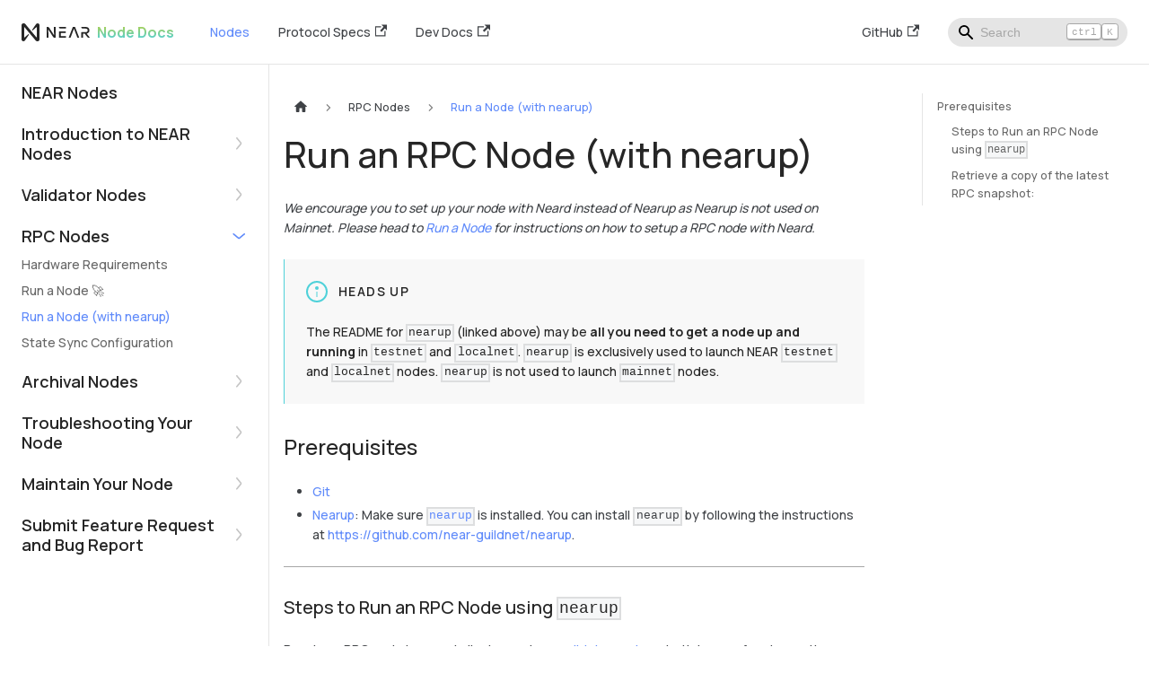

--- FILE ---
content_type: text/html; charset=utf-8
request_url: https://near-nodes.io/rpc/run-rpc-node-with-nearup
body_size: 5460
content:
<!doctype html>
<html lang="en" dir="ltr" class="docs-wrapper docs-doc-page docs-version-current plugin-docs plugin-id-default docs-doc-id-rpc/run-rpc-node-with-nearup">
<head>
<meta charset="UTF-8">
<meta name="generator" content="Docusaurus v2.1.0">
<title data-rh="true">Run an RPC Node (with nearup) | NEAR Nodes</title><meta data-rh="true" name="viewport" content="width=device-width,initial-scale=1"><meta data-rh="true" name="twitter:card" content="summary_large_image"><meta data-rh="true" property="og:url" content="https://near-nodes.io/rpc/run-rpc-node-with-nearup"><meta data-rh="true" name="docusaurus_locale" content="en"><meta data-rh="true" name="docsearch:language" content="en"><meta data-rh="true" name="docusaurus_version" content="current"><meta data-rh="true" name="docusaurus_tag" content="docs-default-current"><meta data-rh="true" name="docsearch:version" content="current"><meta data-rh="true" name="docsearch:docusaurus_tag" content="docs-default-current"><meta data-rh="true" property="og:title" content="Run an RPC Node (with nearup) | NEAR Nodes"><meta data-rh="true" name="description" content="How to run an RPC Node with nearup"><meta data-rh="true" property="og:description" content="How to run an RPC Node with nearup"><link data-rh="true" rel="icon" href="/img/favicon.ico"><link data-rh="true" rel="canonical" href="https://near-nodes.io/rpc/run-rpc-node-with-nearup"><link data-rh="true" rel="alternate" href="https://near-nodes.io/rpc/run-rpc-node-with-nearup" hreflang="en"><link data-rh="true" rel="alternate" href="https://near-nodes.io/rpc/run-rpc-node-with-nearup" hreflang="x-default"><link rel="preconnect" href="https://www.google-analytics.com">
<link rel="preconnect" href="https://www.googletagmanager.com">
<script async src="https://www.googletagmanager.com/gtag/js?id=G-SCPT56S1DQ"></script>
<script>function gtag(){dataLayer.push(arguments)}window.dataLayer=window.dataLayer||[],gtag("js",new Date),gtag("config","G-SCPT56S1DQ",{anonymize_ip:!0})</script>




<link rel="stylesheet" href="https://fonts.googleapis.com/css2?family=Manrope:wght@500;600;700&display=swap">
<link rel="stylesheet" href="https://cdn.statically.io/gh/nearprotocol/near-global-footer/main/footer.css">
<link rel="stylesheet" href="https://cdn.jsdelivr.net/npm/katex@0.13.24/dist/katex.min.css" integrity="sha384-odtC+0UGzzFL/6PNoE8rX/SPcQDXBJ+uRepguP4QkPCm2LBxH3FA3y+fKSiJ+AmM" crossorigin="anonymous">
<script src="https://use.fontawesome.com/releases/v5.15.4/js/all.js"></script><link rel="stylesheet" href="/assets/css/styles.8cc6f6e7.css">
<link rel="preload" href="/assets/js/runtime~main.c460c475.js" as="script">
<link rel="preload" href="/assets/js/main.cb027223.js" as="script">
</head>
<body class="navigation-with-keyboard">
<script>!function(){function t(t){document.documentElement.setAttribute("data-theme",t)}var e=function(){var t=null;try{t=localStorage.getItem("theme")}catch(t){}return t}();t(null!==e?e:"light")}()</script><div id="__docusaurus">
<div role="region" aria-label="theme.common.skipToMainContent"><a href="#" class="skipToContent_fXgn">Skip to main content</a></div><nav class="navbar navbar--fixed-top"><div class="navbar__inner"><div class="navbar__items"><button aria-label="Navigation bar toggle" class="navbar__toggle clean-btn" type="button" tabindex="0"><svg width="30" height="30" viewBox="0 0 30 30" aria-hidden="true"><path stroke="currentColor" stroke-linecap="round" stroke-miterlimit="10" stroke-width="2" d="M4 7h22M4 15h22M4 23h22"></path></svg></button><a class="navbar__brand" href="/"><div class="navbar__logo"><img src="/img/near_logo.svg" alt="NEAR Logo" class="themedImage_ToTc themedImage--light_HNdA"><img src="/img/near_logo.svg" alt="NEAR Logo" class="themedImage_ToTc themedImage--dark_i4oU"></div><b class="navbar__title text--truncate">Node Docs</b></a><a aria-current="page" class="navbar__item navbar__link navbar__link--active" href="/">Nodes</a><a href="https://nomicon.io/" target="_blank" rel="noopener noreferrer" class="navbar__item navbar__link">Protocol Specs<svg width="13.5" height="13.5" aria-hidden="true" viewBox="0 0 24 24" class="iconExternalLink_nPIU"><path fill="currentColor" d="M21 13v10h-21v-19h12v2h-10v15h17v-8h2zm3-12h-10.988l4.035 4-6.977 7.07 2.828 2.828 6.977-7.07 4.125 4.172v-11z"></path></svg></a><a href="https://docs.near.org/" target="_blank" rel="noopener noreferrer" class="navbar__item navbar__link">Dev Docs<svg width="13.5" height="13.5" aria-hidden="true" viewBox="0 0 24 24" class="iconExternalLink_nPIU"><path fill="currentColor" d="M21 13v10h-21v-19h12v2h-10v15h17v-8h2zm3-12h-10.988l4.035 4-6.977 7.07 2.828 2.828 6.977-7.07 4.125 4.172v-11z"></path></svg></a></div><div class="navbar__items navbar__items--right"><a href="https://github.com/near/node-docs" target="_blank" rel="noopener noreferrer" class="navbar__item navbar__link">GitHub<svg width="13.5" height="13.5" aria-hidden="true" viewBox="0 0 24 24" class="iconExternalLink_nPIU"><path fill="currentColor" d="M21 13v10h-21v-19h12v2h-10v15h17v-8h2zm3-12h-10.988l4.035 4-6.977 7.07 2.828 2.828 6.977-7.07 4.125 4.172v-11z"></path></svg></a><div class="searchBox_ZlJk"><div class="navbar__search searchBarContainer_NW3z"><input placeholder="Search" aria-label="Search" class="navbar__search-input"><div class="loadingRing_RJI3 searchBarLoadingRing_YnHq"><div></div><div></div><div></div><div></div></div><div class="searchHintContainer_Pkmr"><kbd class="searchHint_iIMx">ctrl</kbd><kbd class="searchHint_iIMx">K</kbd></div></div></div></div></div><div role="presentation" class="navbar-sidebar__backdrop"></div></nav><div class="main-wrapper mainWrapper_z2l0 docsWrapper_BCFX"><button aria-label="Scroll back to top" class="clean-btn theme-back-to-top-button backToTopButton_sjWU" type="button"></button><div class="docPage__5DB"><aside class="theme-doc-sidebar-container docSidebarContainer_b6E3"><div class="sidebar_njMd"><nav class="menu thin-scrollbar menu_SIkG"><ul class="theme-doc-sidebar-menu menu__list"><li class="theme-doc-sidebar-item-link theme-doc-sidebar-item-link-level-1 menu__list-item"><a class="menu__link" href="/">NEAR Nodes</a></li><li class="theme-doc-sidebar-item-category theme-doc-sidebar-item-category-level-1 menu__list-item menu__list-item--collapsed"><div class="menu__list-item-collapsible"><a class="menu__link menu__link--sublist" aria-expanded="false" href="/intro">Introduction to NEAR Nodes</a><button aria-label="Toggle the collapsible sidebar category &#x27;Introduction to NEAR Nodes&#x27;" type="button" class="clean-btn menu__caret"></button></div></li><li class="theme-doc-sidebar-item-category theme-doc-sidebar-item-category-level-1 menu__list-item menu__list-item--collapsed"><div class="menu__list-item-collapsible"><a class="menu__link menu__link--sublist" aria-expanded="false" href="/validator">Validator Nodes</a><button aria-label="Toggle the collapsible sidebar category &#x27;Validator Nodes&#x27;" type="button" class="clean-btn menu__caret"></button></div></li><li class="theme-doc-sidebar-item-category theme-doc-sidebar-item-category-level-1 menu__list-item"><div class="menu__list-item-collapsible"><a class="menu__link menu__link--sublist menu__link--active" aria-expanded="true" href="/rpc">RPC Nodes</a><button aria-label="Toggle the collapsible sidebar category &#x27;RPC Nodes&#x27;" type="button" class="clean-btn menu__caret"></button></div><ul style="display:block;overflow:visible;height:auto" class="menu__list"><li class="theme-doc-sidebar-item-link theme-doc-sidebar-item-link-level-2 menu__list-item"><a class="menu__link" tabindex="0" href="/rpc/hardware-rpc">Hardware Requirements</a></li><li class="theme-doc-sidebar-item-link theme-doc-sidebar-item-link-level-2 menu__list-item"><a class="menu__link" tabindex="0" href="/rpc/run-rpc-node-without-nearup">Run a Node 🚀</a></li><li class="theme-doc-sidebar-item-link theme-doc-sidebar-item-link-level-2 menu__list-item"><a class="menu__link menu__link--active" aria-current="page" tabindex="0" href="/rpc/run-rpc-node-with-nearup">Run a Node (with nearup)</a></li><li class="theme-doc-sidebar-item-link theme-doc-sidebar-item-link-level-2 menu__list-item"><a class="menu__link" tabindex="0" href="/rpc/state-sync">State Sync Configuration</a></li></ul></li><li class="theme-doc-sidebar-item-category theme-doc-sidebar-item-category-level-1 menu__list-item menu__list-item--collapsed"><div class="menu__list-item-collapsible"><a class="menu__link menu__link--sublist" aria-expanded="false" href="/archival">Archival Nodes</a><button aria-label="Toggle the collapsible sidebar category &#x27;Archival Nodes&#x27;" type="button" class="clean-btn menu__caret"></button></div></li><li class="theme-doc-sidebar-item-category theme-doc-sidebar-item-category-level-1 menu__list-item menu__list-item--collapsed"><div class="menu__list-item-collapsible"><a class="menu__link menu__link--sublist" aria-expanded="false" href="/troubleshooting">Troubleshooting Your Node</a><button aria-label="Toggle the collapsible sidebar category &#x27;Troubleshooting Your Node&#x27;" type="button" class="clean-btn menu__caret"></button></div></li><li class="theme-doc-sidebar-item-category theme-doc-sidebar-item-category-level-1 menu__list-item menu__list-item--collapsed"><div class="menu__list-item-collapsible"><a class="menu__link menu__link--sublist" aria-expanded="false" href="/maintenance">Maintain Your Node</a><button aria-label="Toggle the collapsible sidebar category &#x27;Maintain Your Node&#x27;" type="button" class="clean-btn menu__caret"></button></div></li><li class="theme-doc-sidebar-item-category theme-doc-sidebar-item-category-level-1 menu__list-item menu__list-item--collapsed"><div class="menu__list-item-collapsible"><a class="menu__link menu__link--sublist" aria-expanded="false" href="/bug-report">Submit Feature Request and Bug Report</a><button aria-label="Toggle the collapsible sidebar category &#x27;Submit Feature Request and Bug Report&#x27;" type="button" class="clean-btn menu__caret"></button></div></li></ul></nav></div></aside><main class="docMainContainer_gTbr"><div class="container padding-top--md padding-bottom--lg"><div class="row"><div class="col docItemCol_VOVn"><div class="docItemContainer_Djhp"><article><nav class="theme-doc-breadcrumbs breadcrumbsContainer_Z_bl" aria-label="Breadcrumbs"><ul class="breadcrumbs" itemscope="" itemtype="https://schema.org/BreadcrumbList"><li class="breadcrumbs__item"><a aria-label="Home page" class="breadcrumbs__link" href="/"><svg viewBox="0 0 24 24" class="breadcrumbHomeIcon_OVgt"><path d="M10 19v-5h4v5c0 .55.45 1 1 1h3c.55 0 1-.45 1-1v-7h1.7c.46 0 .68-.57.33-.87L12.67 3.6c-.38-.34-.96-.34-1.34 0l-8.36 7.53c-.34.3-.13.87.33.87H5v7c0 .55.45 1 1 1h3c.55 0 1-.45 1-1z" fill="currentColor"></path></svg></a></li><li itemscope="" itemprop="itemListElement" itemtype="https://schema.org/ListItem" class="breadcrumbs__item"><a class="breadcrumbs__link" itemprop="item" href="/rpc"><span itemprop="name">RPC Nodes</span></a><meta itemprop="position" content="1"></li><li itemscope="" itemprop="itemListElement" itemtype="https://schema.org/ListItem" class="breadcrumbs__item breadcrumbs__item--active"><span class="breadcrumbs__link" itemprop="name">Run a Node (with nearup)</span><meta itemprop="position" content="2"></li></ul></nav><div class="tocCollapsible_ETCw theme-doc-toc-mobile tocMobile_ITEo"><button type="button" class="clean-btn tocCollapsibleButton_TO0P">On this page</button></div><div class="theme-doc-markdown markdown"><header><h1>Run an RPC Node (with nearup)</h1></header><p><em>We encourage you to set up your node with Neard instead of Nearup as Nearup is not used on Mainnet. Please head to <a href="/rpc/run-rpc-node-without-nearup">Run a Node</a> for instructions on how to setup a RPC node with Neard.</em></p><blockquote class="info"><strong>Heads up</strong><br><br><p>The README for <code>nearup</code> (linked above) may be <strong>all you need to get a node up and running</strong> in <code>testnet</code> and <code>localnet</code>. <code>nearup</code> is exclusively used to launch NEAR <code>testnet</code> and <code>localnet</code> nodes. <code>nearup</code> is not used to launch <code>mainnet</code> nodes.</p></blockquote><h2 class="anchor anchorWithStickyNavbar_LWe7" id="prerequisites">Prerequisites<a class="hash-link" href="#prerequisites" title="Direct link to heading">​</a></h2><ul><li><a href="https://git-scm.com/" target="_blank" rel="noopener noreferrer">Git</a></li><li><a href="https://github.com/near-guildnet/nearup" target="_blank" rel="noopener noreferrer">Nearup</a>: Make sure <a href="https://github.com/near-guildnet/nearup" target="_blank" rel="noopener noreferrer"><code>nearup</code></a> is installed. You can install <code>nearup</code> by following the instructions at <a href="https://github.com/near-guildnet/nearup" target="_blank" rel="noopener noreferrer">https://github.com/near-guildnet/nearup</a>.</li></ul><hr><h3 class="anchor anchorWithStickyNavbar_LWe7" id="steps-to-run-an-rpc-node-using-nearup">Steps to Run an RPC Node using <code>nearup</code><a class="hash-link" href="#steps-to-run-an-rpc-node-using-nearup" title="Direct link to heading">​</a></h3><p>Running a RPC node is very similar to running a <a href="/validator/running-a-node">validator node</a> as both types of node use the same <code>nearcore</code> release. The main difference for running a validator node is requiring <code>validator_key.json</code> to be used by the validator node to support its work of validating blocks and chunks on the network.</p><p>First, clone the <code>nearcore</code> repo:</p><div class="language-text codeBlockContainer_Ckt0 theme-code-block" style="--prism-color:#bfc7d5;--prism-background-color:#292d3e"><div class="codeBlockContent_biex"><pre tabindex="0" class="prism-code language-text codeBlock_bY9V thin-scrollbar"><code class="codeBlockLines_e6Vv"><span class="token-line" style="color:#bfc7d5"><span class="token plain">git clone https://github.com/near/nearcore.git</span><br></span><span class="token-line" style="color:#bfc7d5"><span class="token plain">cd nearcore</span><br></span></code></pre><div class="buttonGroup__atx"><button type="button" aria-label="Copy code to clipboard" title="Copy" class="clean-btn"><span class="copyButtonIcons_eSgA" aria-hidden="true"><svg class="copyButtonIcon_y97N" viewBox="0 0 24 24"><path d="M19,21H8V7H19M19,5H8A2,2 0 0,0 6,7V21A2,2 0 0,0 8,23H19A2,2 0 0,0 21,21V7A2,2 0 0,0 19,5M16,1H4A2,2 0 0,0 2,3V17H4V3H16V1Z"></path></svg><svg class="copyButtonSuccessIcon_LjdS" viewBox="0 0 24 24"><path d="M21,7L9,19L3.5,13.5L4.91,12.09L9,16.17L19.59,5.59L21,7Z"></path></svg></span></button></div></div></div><p>Checkout the version you wish to build:</p><div class="language-bash codeBlockContainer_Ckt0 theme-code-block" style="--prism-color:#bfc7d5;--prism-background-color:#292d3e"><div class="codeBlockContent_biex"><pre tabindex="0" class="prism-code language-bash codeBlock_bY9V thin-scrollbar"><code class="codeBlockLines_e6Vv"><span class="token-line" style="color:#bfc7d5"><span class="token function" style="color:rgb(130, 170, 255)">git</span><span class="token plain"> checkout </span><span class="token operator" style="color:rgb(137, 221, 255)">&lt;</span><span class="token plain">version</span><span class="token operator" style="color:rgb(137, 221, 255)">&gt;</span><br></span></code></pre><div class="buttonGroup__atx"><button type="button" aria-label="Copy code to clipboard" title="Copy" class="clean-btn"><span class="copyButtonIcons_eSgA" aria-hidden="true"><svg class="copyButtonIcon_y97N" viewBox="0 0 24 24"><path d="M19,21H8V7H19M19,5H8A2,2 0 0,0 6,7V21A2,2 0 0,0 8,23H19A2,2 0 0,0 21,21V7A2,2 0 0,0 19,5M16,1H4A2,2 0 0,0 2,3V17H4V3H16V1Z"></path></svg><svg class="copyButtonSuccessIcon_LjdS" viewBox="0 0 24 24"><path d="M21,7L9,19L3.5,13.5L4.91,12.09L9,16.17L19.59,5.59L21,7Z"></path></svg></span></button></div></div></div><p>You can then run:</p><div class="language-bash codeBlockContainer_Ckt0 theme-code-block" style="--prism-color:#bfc7d5;--prism-background-color:#292d3e"><div class="codeBlockContent_biex"><pre tabindex="0" class="prism-code language-bash codeBlock_bY9V thin-scrollbar"><code class="codeBlockLines_e6Vv"><span class="token-line" style="color:#bfc7d5"><span class="token function" style="color:rgb(130, 170, 255)">make</span><span class="token plain"> neard</span><br></span></code></pre><div class="buttonGroup__atx"><button type="button" aria-label="Copy code to clipboard" title="Copy" class="clean-btn"><span class="copyButtonIcons_eSgA" aria-hidden="true"><svg class="copyButtonIcon_y97N" viewBox="0 0 24 24"><path d="M19,21H8V7H19M19,5H8A2,2 0 0,0 6,7V21A2,2 0 0,0 8,23H19A2,2 0 0,0 21,21V7A2,2 0 0,0 19,5M16,1H4A2,2 0 0,0 2,3V17H4V3H16V1Z"></path></svg><svg class="copyButtonSuccessIcon_LjdS" viewBox="0 0 24 24"><path d="M21,7L9,19L3.5,13.5L4.91,12.09L9,16.17L19.59,5.59L21,7Z"></path></svg></span></button></div></div></div><p>This will compile the <code>neard</code> binary for the version you have checked out, it will be available under <code>target/release/neard</code>.</p><p>Note that compilation will need over 1 GB of memory per virtual core
the machine has. If the build fails with processes being killed, you
might want to try reducing number of parallel jobs, for example:
<code>CARGO_BUILD_JOBS=8 make neard</code>.</p><p>NB. Please ensure you build releases through <code>make</code> rather than <code>cargo
build --release</code>.  The latter skips some optimizations (most notably
link-time optimisation) and thus produces a less efficient executable.</p><div class="language-bash codeBlockContainer_Ckt0 theme-code-block" style="--prism-color:#bfc7d5;--prism-background-color:#292d3e"><div class="codeBlockContent_biex"><pre tabindex="0" class="prism-code language-bash codeBlock_bY9V thin-scrollbar"><code class="codeBlockLines_e6Vv"><span class="token-line" style="color:#bfc7d5"><span class="token plain">nearup run testnet --binary-path path/to/nearcore/target/release</span><br></span></code></pre><div class="buttonGroup__atx"><button type="button" aria-label="Copy code to clipboard" title="Copy" class="clean-btn"><span class="copyButtonIcons_eSgA" aria-hidden="true"><svg class="copyButtonIcon_y97N" viewBox="0 0 24 24"><path d="M19,21H8V7H19M19,5H8A2,2 0 0,0 6,7V21A2,2 0 0,0 8,23H19A2,2 0 0,0 21,21V7A2,2 0 0,0 19,5M16,1H4A2,2 0 0,0 2,3V17H4V3H16V1Z"></path></svg><svg class="copyButtonSuccessIcon_LjdS" viewBox="0 0 24 24"><path d="M21,7L9,19L3.5,13.5L4.91,12.09L9,16.17L19.59,5.59L21,7Z"></path></svg></span></button></div></div></div><p>You will then be prompted for an Account ID below. You should leave this empty as you are running an RPC node, not a validator node.</p><div class="language-text codeBlockContainer_Ckt0 theme-code-block" style="--prism-color:#bfc7d5;--prism-background-color:#292d3e"><div class="codeBlockContent_biex"><pre tabindex="0" class="prism-code language-text codeBlock_bY9V thin-scrollbar"><code class="codeBlockLines_e6Vv"><span class="token-line" style="color:#bfc7d5"><span class="token plain">Enter your account ID (leave empty if not going to be a validator):</span><br></span></code></pre><div class="buttonGroup__atx"><button type="button" aria-label="Copy code to clipboard" title="Copy" class="clean-btn"><span class="copyButtonIcons_eSgA" aria-hidden="true"><svg class="copyButtonIcon_y97N" viewBox="0 0 24 24"><path d="M19,21H8V7H19M19,5H8A2,2 0 0,0 6,7V21A2,2 0 0,0 8,23H19A2,2 0 0,0 21,21V7A2,2 0 0,0 19,5M16,1H4A2,2 0 0,0 2,3V17H4V3H16V1Z"></path></svg><svg class="copyButtonSuccessIcon_LjdS" viewBox="0 0 24 24"><path d="M21,7L9,19L3.5,13.5L4.91,12.09L9,16.17L19.59,5.59L21,7Z"></path></svg></span></button></div></div></div><p>Wait until initialization finishes, use the following command to follow logs:</p><div class="language-bash codeBlockContainer_Ckt0 theme-code-block" style="--prism-color:#bfc7d5;--prism-background-color:#292d3e"><div class="codeBlockContent_biex"><pre tabindex="0" class="prism-code language-bash codeBlock_bY9V thin-scrollbar"><code class="codeBlockLines_e6Vv"><span class="token-line" style="color:#bfc7d5"><span class="token plain">  $ nearup logs --follow</span><br></span></code></pre><div class="buttonGroup__atx"><button type="button" aria-label="Copy code to clipboard" title="Copy" class="clean-btn"><span class="copyButtonIcons_eSgA" aria-hidden="true"><svg class="copyButtonIcon_y97N" viewBox="0 0 24 24"><path d="M19,21H8V7H19M19,5H8A2,2 0 0,0 6,7V21A2,2 0 0,0 8,23H19A2,2 0 0,0 21,21V7A2,2 0 0,0 19,5M16,1H4A2,2 0 0,0 2,3V17H4V3H16V1Z"></path></svg><svg class="copyButtonSuccessIcon_LjdS" viewBox="0 0 24 24"><path d="M21,7L9,19L3.5,13.5L4.91,12.09L9,16.17L19.59,5.59L21,7Z"></path></svg></span></button></div></div></div><p>Then run:</p><div class="language-bash codeBlockContainer_Ckt0 theme-code-block" style="--prism-color:#bfc7d5;--prism-background-color:#292d3e"><div class="codeBlockContent_biex"><pre tabindex="0" class="prism-code language-bash codeBlock_bY9V thin-scrollbar"><code class="codeBlockLines_e6Vv"><span class="token-line" style="color:#bfc7d5"><span class="token plain">  $ nearup stop</span><br></span></code></pre><div class="buttonGroup__atx"><button type="button" aria-label="Copy code to clipboard" title="Copy" class="clean-btn"><span class="copyButtonIcons_eSgA" aria-hidden="true"><svg class="copyButtonIcon_y97N" viewBox="0 0 24 24"><path d="M19,21H8V7H19M19,5H8A2,2 0 0,0 6,7V21A2,2 0 0,0 8,23H19A2,2 0 0,0 21,21V7A2,2 0 0,0 19,5M16,1H4A2,2 0 0,0 2,3V17H4V3H16V1Z"></path></svg><svg class="copyButtonSuccessIcon_LjdS" viewBox="0 0 24 24"><path d="M21,7L9,19L3.5,13.5L4.91,12.09L9,16.17L19.59,5.59L21,7Z"></path></svg></span></button></div></div></div><h3 class="anchor anchorWithStickyNavbar_LWe7" id="retrieve-a-copy-of-the-latest-rpc-snapshot">Retrieve a copy of the latest RPC snapshot:<a class="hash-link" href="#retrieve-a-copy-of-the-latest-rpc-snapshot" title="Direct link to heading">​</a></h3><p>⚠️ <strong>FREE SNAPSHOT SERVICE BY FASTNEAR WILL BE DEPRECATGED STARTING JUNE 1ST, 2025. We strongly recommend all node operators to use <a href="/intro/node-epoch-sync">Epoch Sync</a> when possible.</strong></p><p>The latest daily snapshots are made available to the public by FastNear, and can be used to set up a validator node or RPC.
For detailed instructions, please refer to <a href="https://docs.fastnear.com/docs/snapshots" target="_blank" rel="noopener noreferrer">HERE</a>.</p></div><footer class="theme-doc-footer docusaurus-mt-lg"><div class="theme-doc-footer-edit-meta-row row"><div class="col"><a href="https://github.com/near/node-docs/edit/main/website/../docs/rpc/run-rpc-node-with-nearup.md" target="_blank" rel="noreferrer noopener" class="theme-edit-this-page"><svg fill="currentColor" height="20" width="20" viewBox="0 0 40 40" class="iconEdit_Z9Sw" aria-hidden="true"><g><path d="m34.5 11.7l-3 3.1-6.3-6.3 3.1-3q0.5-0.5 1.2-0.5t1.1 0.5l3.9 3.9q0.5 0.4 0.5 1.1t-0.5 1.2z m-29.5 17.1l18.4-18.5 6.3 6.3-18.4 18.4h-6.3v-6.2z"></path></g></svg>Edit this page</a></div><div class="col lastUpdated_vwxv"><span class="theme-last-updated">Last updated<!-- --> on <b><time datetime="2026-01-16T16:30:16.000Z">Jan 16, 2026</time></b> by <b>walnut-the-cat</b></span></div></div></footer></article><nav class="pagination-nav docusaurus-mt-lg" aria-label="Docs pages navigation"><a class="pagination-nav__link pagination-nav__link--prev" href="/rpc/run-rpc-node-without-nearup"><div class="pagination-nav__sublabel">Previous</div><div class="pagination-nav__label">Run a Node 🚀</div></a><a class="pagination-nav__link pagination-nav__link--next" href="/rpc/state-sync"><div class="pagination-nav__sublabel">Next</div><div class="pagination-nav__label">State Sync Configuration</div></a></nav></div></div><div class="col col--3"><div class="tableOfContents_bqdL thin-scrollbar theme-doc-toc-desktop"><ul class="table-of-contents table-of-contents__left-border"><li><a href="#prerequisites" class="table-of-contents__link toc-highlight">Prerequisites</a><ul><li><a href="#steps-to-run-an-rpc-node-using-nearup" class="table-of-contents__link toc-highlight">Steps to Run an RPC Node using <code>nearup</code></a></li><li><a href="#retrieve-a-copy-of-the-latest-rpc-snapshot" class="table-of-contents__link toc-highlight">Retrieve a copy of the latest RPC snapshot:</a></li></ul></li></ul></div></div></div></div></main></div></div><div><div></div></div></div>
<script src="/assets/js/runtime~main.c460c475.js"></script>
<script src="/assets/js/main.cb027223.js"></script>
</body>
</html>

--- FILE ---
content_type: application/javascript
request_url: https://near-nodes.io/assets/js/main.cb027223.js
body_size: 159930
content:
/*! For license information please see main.cb027223.js.LICENSE.txt */
(self.webpackChunkwebsite=self.webpackChunkwebsite||[]).push([[179],{8726:(e,t,n)=>{"use strict";function r(e,t){e.prototype=Object.create(t.prototype),e.prototype.constructor=e,e.__proto__=t}function a(e){if(void 0===e)throw new ReferenceError("this hasn't been initialised - super() hasn't been called");return e}function o(e,t,n){return t in e?Object.defineProperty(e,t,{value:n,enumerable:!0,configurable:!0,writable:!0}):e[t]=n,e}function i(){return i=Object.assign||function(e){for(var t=1;t<arguments.length;t++){var n=arguments[t];for(var r in n)Object.prototype.hasOwnProperty.call(n,r)&&(e[r]=n[r])}return e},i.apply(this,arguments)}var s=n(7294),l=n(5697),u=[],c=[];function d(e){var t=e(),n={loading:!0,loaded:null,error:null};return n.promise=t.then((function(e){return n.loading=!1,n.loaded=e,e})).catch((function(e){throw n.loading=!1,n.error=e,e})),n}function p(e){var t={loading:!1,loaded:{},error:null},n=[];try{Object.keys(e).forEach((function(r){var a=d(e[r]);a.loading?t.loading=!0:(t.loaded[r]=a.loaded,t.error=a.error),n.push(a.promise),a.promise.then((function(e){t.loaded[r]=e})).catch((function(e){t.error=e}))}))}catch(r){t.error=r}return t.promise=Promise.all(n).then((function(e){return t.loading=!1,e})).catch((function(e){throw t.loading=!1,e})),t}function f(e,t){return s.createElement((n=e)&&n.__esModule?n.default:n,t);var n}function h(e,t){var d,p;if(!t.loading)throw new Error("react-loadable requires a `loading` component");var h=i({loader:null,loading:null,delay:200,timeout:null,render:f,webpack:null,modules:null},t),m=null;function g(){return m||(m=e(h.loader)),m.promise}return u.push(g),"function"==typeof h.webpack&&c.push((function(){if((0,h.webpack)().every((function(e){return void 0!==e&&void 0!==n.m[e]})))return g()})),p=d=function(t){function n(n){var r;return o(a(a(r=t.call(this,n)||this)),"retry",(function(){r.setState({error:null,loading:!0,timedOut:!1}),m=e(h.loader),r._loadModule()})),g(),r.state={error:m.error,pastDelay:!1,timedOut:!1,loading:m.loading,loaded:m.loaded},r}r(n,t),n.preload=function(){return g()};var i=n.prototype;return i.UNSAFE_componentWillMount=function(){this._loadModule()},i.componentDidMount=function(){this._mounted=!0},i._loadModule=function(){var e=this;if(this.context.loadable&&Array.isArray(h.modules)&&h.modules.forEach((function(t){e.context.loadable.report(t)})),m.loading){var t=function(t){e._mounted&&e.setState(t)};"number"==typeof h.delay&&(0===h.delay?this.setState({pastDelay:!0}):this._delay=setTimeout((function(){t({pastDelay:!0})}),h.delay)),"number"==typeof h.timeout&&(this._timeout=setTimeout((function(){t({timedOut:!0})}),h.timeout));var n=function(){t({error:m.error,loaded:m.loaded,loading:m.loading}),e._clearTimeouts()};m.promise.then((function(){return n(),null})).catch((function(e){return n(),null}))}},i.componentWillUnmount=function(){this._mounted=!1,this._clearTimeouts()},i._clearTimeouts=function(){clearTimeout(this._delay),clearTimeout(this._timeout)},i.render=function(){return this.state.loading||this.state.error?s.createElement(h.loading,{isLoading:this.state.loading,pastDelay:this.state.pastDelay,timedOut:this.state.timedOut,error:this.state.error,retry:this.retry}):this.state.loaded?h.render(this.state.loaded,this.props):null},n}(s.Component),o(d,"contextTypes",{loadable:l.shape({report:l.func.isRequired})}),p}function m(e){return h(d,e)}m.Map=function(e){if("function"!=typeof e.render)throw new Error("LoadableMap requires a `render(loaded, props)` function");return h(p,e)};var g=function(e){function t(){return e.apply(this,arguments)||this}r(t,e);var n=t.prototype;return n.getChildContext=function(){return{loadable:{report:this.props.report}}},n.render=function(){return s.Children.only(this.props.children)},t}(s.Component);function b(e){for(var t=[];e.length;){var n=e.pop();t.push(n())}return Promise.all(t).then((function(){if(e.length)return b(e)}))}o(g,"propTypes",{report:l.func.isRequired}),o(g,"childContextTypes",{loadable:l.shape({report:l.func.isRequired}).isRequired}),m.Capture=g,m.preloadAll=function(){return new Promise((function(e,t){b(u).then(e,t)}))},m.preloadReady=function(){return new Promise((function(e,t){b(c).then(e,e)}))},e.exports=m},723:(e,t,n)=>{"use strict";n.d(t,{Z:()=>f});var r=n(7294),a=n(7462),o=n(8726),i=n.n(o),s=n(6887);const l={"01343277":[()=>n.e(5325).then(n.bind(n,7346)),"@site/../docs/validator/validator-bootcamp.md",7346],"0600cc66":[()=>n.e(3812).then(n.bind(n,2246)),"@site/../docs/intro/epoch_sync.md",2246],"08a2440f":[()=>n.e(1094).then(n.t.bind(n,2776,19)),"/opt/render/project/src/website/.docusaurus/@easyops-cn/docusaurus-search-local/default/plugin-route-context-module-100.json",2776],"12fc23b6":[()=>n.e(9173).then(n.t.bind(n,6885,19)),"~docs/default/category-tutorialsidebar-category-maintenance-and-network-upgrade-9c4.json",6885],"14eb3368":[()=>Promise.all([n.e(532),n.e(9817)]).then(n.bind(n,4228)),"@theme/DocCategoryGeneratedIndexPage",4228],17896441:[()=>Promise.all([n.e(532),n.e(7918)]).then(n.bind(n,2223)),"@theme/DocItem",2223],"199f097f":[()=>n.e(2376).then(n.bind(n,9288)),"@site/../docs/troubleshooting/resharding.md",9288],"1a4e3797":[()=>Promise.all([n.e(532),n.e(7920)]).then(n.bind(n,3607)),"@theme/SearchPage",3607],"1be78505":[()=>Promise.all([n.e(532),n.e(9514)]).then(n.bind(n,9963)),"@theme/DocPage",9963],"202a3ceb":[()=>n.e(1150).then(n.bind(n,3801)),"@site/../docs/maintenance/node-maintenance.md",3801],"216ef2fa":[()=>n.e(3087).then(n.bind(n,5160)),"@site/../docs/validator/guide.md",5160],"266efbb9":[()=>n.e(8566).then(n.bind(n,3621)),"@site/../docs/troubleshooting/debug_pages.md",3621],"2ec5879e":[()=>n.e(17).then(n.bind(n,7645)),"@site/../docs/archival/run-archival-node-with-nearup.md",7645],"30c8ecf1":[()=>n.e(9021).then(n.bind(n,7741)),"@site/../docs/validator/compile-and-run-a-node.md",7741],"36968c25":[()=>n.e(7774).then(n.bind(n,6568)),"@site/../docs/intro/keys.md",6568],"3be6e252":[()=>n.e(1565).then(n.bind(n,9867)),"@site/../docs/validator/running-a-node-windows.md",9867],"47b3d7b1":[()=>n.e(2287).then(n.bind(n,4929)),"@site/../docs/validator/running-a-node-macos-linux.md",4929],"509b8f08":[()=>n.e(1113).then(n.bind(n,5544)),"@site/../docs/validator/deploy-on-mainnet.md",5544],"5c9a476e":[()=>n.e(2790).then(n.bind(n,423)),"@site/../docs/archival/split-storage-archival.md",423],"608d6ba6":[()=>n.e(2930).then(n.bind(n,3286)),"@site/../docs/README.md",3286],"609e62e8":[()=>n.e(1484).then(n.t.bind(n,5732,19)),"~docs/default/category-tutorialsidebar-category-validator-nodes-201.json",5732],"6a5789dc":[()=>n.e(7281).then(n.t.bind(n,201,19)),"~docs/default/category-tutorialsidebar-category-rpc-nodes-771.json",201],"7787d2bb":[()=>n.e(8321).then(n.bind(n,5253)),"@site/../docs/archival/run-archival-node-without-nearup.md",5253],"817183aa":[()=>n.e(7548).then(n.bind(n,9717)),"@site/../docs/rpc/hardware-rpc.md",9717],"81aab334":[()=>n.e(501).then(n.bind(n,4184)),"@site/../docs/rpc/run-rpc-node-without-nearup.md",4184],"8d43adf2":[()=>n.e(9947).then(n.bind(n,2650)),"@site/../docs/troubleshooting/common-errors.md",2650],90613222:[()=>n.e(3453).then(n.bind(n,7749)),"@site/../docs/intro/types-of-node.md",7749],"935f2afb":[()=>n.e(53).then(n.t.bind(n,1109,19)),"~docs/default/version-current-metadata-prop-751.json",1109],"95672da1":[()=>n.e(294).then(n.bind(n,5921)),"@site/../docs/validator/failover-node-instruction.md",5921],"95807d79":[()=>n.e(9806).then(n.t.bind(n,6084,19)),"~docs/default/category-tutorialsidebar-category-troubleshooting-common-errors-401.json",6084],"9d5309a2":[()=>n.e(5735).then(n.bind(n,1654)),"@site/../docs/rpc/state-sync.md",1654],a253a560:[()=>n.e(3007).then(n.bind(n,7984)),"@site/../docs/intro/what-is-a-node.md",7984],a4fb8d82:[()=>n.e(466).then(n.bind(n,804)),"@site/../docs/validator/staking-pool-migration.md",804],a9081cb4:[()=>n.e(9221).then(n.bind(n,6962)),"@site/../docs/validator/staking-and-delegation.md",6962],af359ccf:[()=>n.e(4103).then(n.bind(n,4715)),"@site/../docs/maintenance/upgrade_alert.md",4715],af904853:[()=>n.e(480).then(n.t.bind(n,1849,19)),"~docs/default/category-tutorialsidebar-category-feature-request-and-bug-report-49b.json",1849],b1f8d010:[()=>n.e(7907).then(n.t.bind(n,3769,19)),"/opt/render/project/src/website/.docusaurus/docusaurus-plugin-content-docs/default/plugin-route-context-module-100.json",3769],b76276fc:[()=>n.e(3436).then(n.t.bind(n,3365,19)),"~docs/default/category-tutorialsidebar-category-archival-nodes-773.json",3365],bd7badd9:[()=>n.e(3230).then(n.bind(n,2689)),"@site/../docs/rpc/run-rpc-node-with-nearup.md",2689],bd7dc94d:[()=>n.e(1210).then(n.bind(n,8256)),"@site/../docs/maintenance/community-channels.md",8256],c35484de:[()=>n.e(558).then(n.bind(n,3603)),"@site/../docs/bug-report/feature-request-and-bug-report.md",3603],c81969c3:[()=>n.e(8245).then(n.bind(n,9194)),"@site/../docs/maintenance/db-migrations.md",9194],c9a877e6:[()=>n.e(9726).then(n.bind(n,1743)),"@site/../docs/validator/debug-rpc-and-debug-pages.md",1743],d0936720:[()=>n.e(1561).then(n.bind(n,9682)),"@site/../docs/validator/hardware-validator.md",9682],d7d1fc2a:[()=>n.e(6176).then(n.t.bind(n,8879,19)),"~docs/default/category-tutorialsidebar-category-introduction-237.json",8879],ef47dd5e:[()=>n.e(9442).then(n.bind(n,5645)),"@site/../docs/archival/hardware-archival.md",5645],f3c6cecb:[()=>n.e(8931).then(n.bind(n,283)),"@site/../docs/intro/snapshots.md",283]};function u(e){let{error:t,retry:n,pastDelay:a}=e;return t?r.createElement("div",{style:{textAlign:"center",color:"#fff",backgroundColor:"#fa383e",borderColor:"#fa383e",borderStyle:"solid",borderRadius:"0.25rem",borderWidth:"1px",boxSizing:"border-box",display:"block",padding:"1rem",flex:"0 0 50%",marginLeft:"25%",marginRight:"25%",marginTop:"5rem",maxWidth:"50%",width:"100%"}},r.createElement("p",null,String(t)),r.createElement("div",null,r.createElement("button",{type:"button",onClick:n},"Retry"))):a?r.createElement("div",{style:{display:"flex",justifyContent:"center",alignItems:"center",height:"100vh"}},r.createElement("svg",{id:"loader",style:{width:128,height:110,position:"absolute",top:"calc(100vh - 64%)"},viewBox:"0 0 45 45",xmlns:"http://www.w3.org/2000/svg",stroke:"#61dafb"},r.createElement("g",{fill:"none",fillRule:"evenodd",transform:"translate(1 1)",strokeWidth:"2"},r.createElement("circle",{cx:"22",cy:"22",r:"6",strokeOpacity:"0"},r.createElement("animate",{attributeName:"r",begin:"1.5s",dur:"3s",values:"6;22",calcMode:"linear",repeatCount:"indefinite"}),r.createElement("animate",{attributeName:"stroke-opacity",begin:"1.5s",dur:"3s",values:"1;0",calcMode:"linear",repeatCount:"indefinite"}),r.createElement("animate",{attributeName:"stroke-width",begin:"1.5s",dur:"3s",values:"2;0",calcMode:"linear",repeatCount:"indefinite"})),r.createElement("circle",{cx:"22",cy:"22",r:"6",strokeOpacity:"0"},r.createElement("animate",{attributeName:"r",begin:"3s",dur:"3s",values:"6;22",calcMode:"linear",repeatCount:"indefinite"}),r.createElement("animate",{attributeName:"stroke-opacity",begin:"3s",dur:"3s",values:"1;0",calcMode:"linear",repeatCount:"indefinite"}),r.createElement("animate",{attributeName:"stroke-width",begin:"3s",dur:"3s",values:"2;0",calcMode:"linear",repeatCount:"indefinite"})),r.createElement("circle",{cx:"22",cy:"22",r:"8"},r.createElement("animate",{attributeName:"r",begin:"0s",dur:"1.5s",values:"6;1;2;3;4;5;6",calcMode:"linear",repeatCount:"indefinite"}))))):null}var c=n(9670),d=n(226);function p(e,t){if("*"===e)return i()({loading:u,loader:()=>n.e(4972).then(n.bind(n,4972)),modules:["@theme/NotFound"],webpack:()=>[4972],render(e,t){const n=e.default;return r.createElement(d.z,{value:{plugin:{name:"native",id:"default"}}},r.createElement(n,t))}});const o=s[`${e}-${t}`],p={},f=[],h=[],m=(0,c.Z)(o);return Object.entries(m).forEach((e=>{let[t,n]=e;const r=l[n];r&&(p[t]=r[0],f.push(r[1]),h.push(r[2]))})),i().Map({loading:u,loader:p,modules:f,webpack:()=>h,render(t,n){const i=JSON.parse(JSON.stringify(o));Object.entries(t).forEach((t=>{let[n,r]=t;const a=r.default;if(!a)throw new Error(`The page component at ${e} doesn't have a default export. This makes it impossible to render anything. Consider default-exporting a React component.`);"object"!=typeof a&&"function"!=typeof a||Object.keys(r).filter((e=>"default"!==e)).forEach((e=>{a[e]=r[e]}));let o=i;const s=n.split(".");s.slice(0,-1).forEach((e=>{o=o[e]})),o[s[s.length-1]]=a}));const s=i.__comp;delete i.__comp;const l=i.__context;return delete i.__context,r.createElement(d.z,{value:l},r.createElement(s,(0,a.Z)({},i,n)))}})}const f=[{path:"/search",component:p("/search","052"),exact:!0},{path:"/",component:p("/","14a"),routes:[{path:"/",component:p("/","806"),exact:!0,sidebar:"tutorialSidebar"},{path:"/archival",component:p("/archival","3b0"),exact:!0,sidebar:"tutorialSidebar"},{path:"/archival/hardware-archival",component:p("/archival/hardware-archival","d46"),exact:!0,sidebar:"tutorialSidebar"},{path:"/archival/run-archival-node-with-nearup",component:p("/archival/run-archival-node-with-nearup","80f"),exact:!0,sidebar:"tutorialSidebar"},{path:"/archival/run-archival-node-without-nearup",component:p("/archival/run-archival-node-without-nearup","20c"),exact:!0,sidebar:"tutorialSidebar"},{path:"/archival/split-storage-archival",component:p("/archival/split-storage-archival","d6f"),exact:!0,sidebar:"tutorialSidebar"},{path:"/bug-report",component:p("/bug-report","f40"),exact:!0,sidebar:"tutorialSidebar"},{path:"/bug-report/feature-request-and-bug-report",component:p("/bug-report/feature-request-and-bug-report","2f7"),exact:!0,sidebar:"tutorialSidebar"},{path:"/intro",component:p("/intro","15b"),exact:!0,sidebar:"tutorialSidebar"},{path:"/intro/keys",component:p("/intro/keys","9b6"),exact:!0,sidebar:"tutorialSidebar"},{path:"/intro/node-data-snapshots",component:p("/intro/node-data-snapshots","708"),exact:!0,sidebar:"tutorialSidebar"},{path:"/intro/node-epoch-sync",component:p("/intro/node-epoch-sync","450"),exact:!0,sidebar:"tutorialSidebar"},{path:"/intro/node-types",component:p("/intro/node-types","62c"),exact:!0,sidebar:"tutorialSidebar"},{path:"/intro/what-is-a-node",component:p("/intro/what-is-a-node","81d"),exact:!0,sidebar:"tutorialSidebar"},{path:"/maintenance",component:p("/maintenance","b40"),exact:!0,sidebar:"tutorialSidebar"},{path:"/maintenance/community-channels",component:p("/maintenance/community-channels","6c0"),exact:!0,sidebar:"tutorialSidebar"},{path:"/maintenance/db-migrations",component:p("/maintenance/db-migrations","f82"),exact:!0,sidebar:"tutorialSidebar"},{path:"/maintenance/maintenance",component:p("/maintenance/maintenance","f0c"),exact:!0,sidebar:"tutorialSidebar"},{path:"/maintenance/upgrade_alert",component:p("/maintenance/upgrade_alert","e5a"),exact:!0,sidebar:"tutorialSidebar"},{path:"/rpc",component:p("/rpc","a2c"),exact:!0,sidebar:"tutorialSidebar"},{path:"/rpc/hardware-rpc",component:p("/rpc/hardware-rpc","0e3"),exact:!0,sidebar:"tutorialSidebar"},{path:"/rpc/run-rpc-node-with-nearup",component:p("/rpc/run-rpc-node-with-nearup","e10"),exact:!0,sidebar:"tutorialSidebar"},{path:"/rpc/run-rpc-node-without-nearup",component:p("/rpc/run-rpc-node-without-nearup","f5b"),exact:!0,sidebar:"tutorialSidebar"},{path:"/rpc/state-sync",component:p("/rpc/state-sync","3fb"),exact:!0,sidebar:"tutorialSidebar"},{path:"/troubleshooting",component:p("/troubleshooting","afb"),exact:!0,sidebar:"tutorialSidebar"},{path:"/troubleshooting/common-errors",component:p("/troubleshooting/common-errors","a00"),exact:!0,sidebar:"tutorialSidebar"},{path:"/troubleshooting/debug-pages",component:p("/troubleshooting/debug-pages","447"),exact:!0,sidebar:"tutorialSidebar"},{path:"/troubleshooting/resharding-troubleshooting",component:p("/troubleshooting/resharding-troubleshooting","381"),exact:!0,sidebar:"tutorialSidebar"},{path:"/validator",component:p("/validator","be7"),exact:!0,sidebar:"tutorialSidebar"},{path:"/validator/compile-and-run-a-node",component:p("/validator/compile-and-run-a-node","c4b"),exact:!0,sidebar:"tutorialSidebar"},{path:"/validator/debug-rpc-and-debug-pages",component:p("/validator/debug-rpc-and-debug-pages","669"),exact:!0,sidebar:"tutorialSidebar"},{path:"/validator/deploy-on-mainnet",component:p("/validator/deploy-on-mainnet","28c"),exact:!0,sidebar:"tutorialSidebar"},{path:"/validator/failover-node-instruction",component:p("/validator/failover-node-instruction","01d"),exact:!0,sidebar:"tutorialSidebar"},{path:"/validator/hardware-validator",component:p("/validator/hardware-validator","02e"),exact:!0,sidebar:"tutorialSidebar"},{path:"/validator/running-a-node",component:p("/validator/running-a-node","451"),exact:!0,sidebar:"tutorialSidebar"},{path:"/validator/running-a-node-windows",component:p("/validator/running-a-node-windows","270"),exact:!0,sidebar:"tutorialSidebar"},{path:"/validator/staking-and-delegation",component:p("/validator/staking-and-delegation","9d0"),exact:!0,sidebar:"tutorialSidebar"},{path:"/validator/staking-pool-migration",component:p("/validator/staking-pool-migration","356"),exact:!0,sidebar:"tutorialSidebar"},{path:"/validator/validator-bootcamp",component:p("/validator/validator-bootcamp","f9b"),exact:!0,sidebar:"tutorialSidebar"},{path:"/validator/validator-guide",component:p("/validator/validator-guide","1f6"),exact:!0,sidebar:"tutorialSidebar"}]},{path:"*",component:p("*")}]},8934:(e,t,n)=>{"use strict";n.d(t,{_:()=>a,t:()=>o});var r=n(7294);const a=r.createContext(!1);function o(e){let{children:t}=e;const[n,o]=(0,r.useState)(!1);return(0,r.useEffect)((()=>{o(!0)}),[]),r.createElement(a.Provider,{value:n},t)}},496:(e,t,n)=>{"use strict";var r=n(7294),a=n(3935),o=n(3727),i=n(405),s=n(412);const l=[n(6657),n(2497),n(3310),n(8320),n(2295)];var u=n(723),c=n(6550),d=n(8790),p=n(2389),f=n(710),h=n.n(f);function m(e){let{children:t}=e;return(0,p.Z)()&&h().initialize("K2v3kvAJ5XtPzNYSgk4Ulpe5ptgBkIMv"),r.createElement(r.Fragment,null,t)}var g=n(7462),b=n(5742),v=n(2263),y=n(4996),w=n(6668),k=n(1944),E=n(4711),x=n(9727),S=n(3320),C=n(197);function T(){const{i18n:{defaultLocale:e,localeConfigs:t}}=(0,v.Z)(),n=(0,E.l)();return r.createElement(b.Z,null,Object.entries(t).map((e=>{let[t,{htmlLang:a}]=e;return r.createElement("link",{key:t,rel:"alternate",href:n.createUrl({locale:t,fullyQualified:!0}),hrefLang:a})})),r.createElement("link",{rel:"alternate",href:n.createUrl({locale:e,fullyQualified:!0}),hrefLang:"x-default"}))}function L(e){let{permalink:t}=e;const{siteConfig:{url:n}}=(0,v.Z)(),a=function(){const{siteConfig:{url:e}}=(0,v.Z)(),{pathname:t}=(0,c.TH)();return e+(0,y.Z)(t)}(),o=t?`${n}${t}`:a;return r.createElement(b.Z,null,r.createElement("meta",{property:"og:url",content:o}),r.createElement("link",{rel:"canonical",href:o}))}function _(){const{i18n:{currentLocale:e}}=(0,v.Z)(),{metadata:t,image:n}=(0,w.L)();return r.createElement(r.Fragment,null,r.createElement(b.Z,null,r.createElement("meta",{name:"twitter:card",content:"summary_large_image"}),r.createElement("body",{className:x.h})),n&&r.createElement(k.d,{image:n}),r.createElement(L,null),r.createElement(T,null),r.createElement(C.Z,{tag:S.HX,locale:e}),r.createElement(b.Z,null,t.map(((e,t)=>r.createElement("meta",(0,g.Z)({key:t},e))))))}const O=new Map;function R(e){if(O.has(e.pathname))return{...e,pathname:O.get(e.pathname)};if((0,d.f)(u.Z,e.pathname).some((e=>{let{route:t}=e;return!0===t.exact})))return O.set(e.pathname,e.pathname),e;const t=e.pathname.trim().replace(/(?:\/index)?\.html$/,"")||"/";return O.set(e.pathname,t),{...e,pathname:t}}var I=n(8934),A=n(8940);function P(e){for(var t=arguments.length,n=new Array(t>1?t-1:0),r=1;r<t;r++)n[r-1]=arguments[r];const a=l.map((t=>{var r;const a=(null==(r=t.default)?void 0:r[e])??t[e];return null==a?void 0:a(...n)}));return()=>a.forEach((e=>null==e?void 0:e()))}const N=function(e){let{children:t,location:n,previousLocation:a}=e;return(0,r.useLayoutEffect)((()=>{a!==n&&(a&&function(e){const{hash:t}=e;if(t){const e=decodeURIComponent(t.substring(1)),n=document.getElementById(e);null==n||n.scrollIntoView()}else window.scrollTo(0,0)}(n),P("onRouteDidUpdate",{previousLocation:a,location:n}))}),[a,n]),t};function D(e){const t=Array.from(new Set([e,decodeURI(e)])).map((e=>(0,d.f)(u.Z,e))).flat();return Promise.all(t.map((e=>null==e.route.component.preload?void 0:e.route.component.preload())))}class M extends r.Component{previousLocation;routeUpdateCleanupCb;constructor(e){super(e),this.previousLocation=null,this.routeUpdateCleanupCb=s.Z.canUseDOM?P("onRouteUpdate",{previousLocation:null,location:this.props.location}):()=>{},this.state={nextRouteHasLoaded:!0}}shouldComponentUpdate(e,t){if(e.location===this.props.location)return t.nextRouteHasLoaded;const n=e.location;return this.previousLocation=this.props.location,this.setState({nextRouteHasLoaded:!1}),this.routeUpdateCleanupCb=P("onRouteUpdate",{previousLocation:this.previousLocation,location:n}),D(n.pathname).then((()=>{this.routeUpdateCleanupCb(),this.setState({nextRouteHasLoaded:!0})})).catch((e=>{console.warn(e),window.location.reload()})),!1}render(){const{children:e,location:t}=this.props;return r.createElement(N,{previousLocation:this.previousLocation,location:t},r.createElement(c.AW,{location:t,render:()=>e}))}}const F=M,B="docusaurus-base-url-issue-banner-container",j="docusaurus-base-url-issue-banner-suggestion-container",z="__DOCUSAURUS_INSERT_BASEURL_BANNER";function U(e){return`\nwindow['${z}'] = true;\n\ndocument.addEventListener('DOMContentLoaded', maybeInsertBanner);\n\nfunction maybeInsertBanner() {\n  var shouldInsert = window['${z}'];\n  shouldInsert && insertBanner();\n}\n\nfunction insertBanner() {\n  var bannerContainer = document.getElementById('${B}');\n  if (!bannerContainer) {\n    return;\n  }\n  var bannerHtml = ${JSON.stringify(function(e){return`\n<div id="docusaurus-base-url-issue-banner" style="border: thick solid red; background-color: rgb(255, 230, 179); margin: 20px; padding: 20px; font-size: 20px;">\n   <p style="font-weight: bold; font-size: 30px;">Your Docusaurus site did not load properly.</p>\n   <p>A very common reason is a wrong site <a href="https://docusaurus.io/docs/docusaurus.config.js/#baseurl" style="font-weight: bold;">baseUrl configuration</a>.</p>\n   <p>Current configured baseUrl = <span style="font-weight: bold; color: red;">${e}</span> ${"/"===e?" (default value)":""}</p>\n   <p>We suggest trying baseUrl = <span id="${j}" style="font-weight: bold; color: green;"></span></p>\n</div>\n`}(e)).replace(/</g,"\\<")};\n  bannerContainer.innerHTML = bannerHtml;\n  var suggestionContainer = document.getElementById('${j}');\n  var actualHomePagePath = window.location.pathname;\n  var suggestedBaseUrl = actualHomePagePath.substr(-1) === '/'\n        ? actualHomePagePath\n        : actualHomePagePath + '/';\n  suggestionContainer.innerHTML = suggestedBaseUrl;\n}\n`}function $(){const{siteConfig:{baseUrl:e}}=(0,v.Z)();return(0,r.useLayoutEffect)((()=>{window[z]=!1}),[]),r.createElement(r.Fragment,null,!s.Z.canUseDOM&&r.createElement(b.Z,null,r.createElement("script",null,U(e))),r.createElement("div",{id:B}))}function q(){const{siteConfig:{baseUrl:e,baseUrlIssueBanner:t}}=(0,v.Z)(),{pathname:n}=(0,c.TH)();return t&&n===e?r.createElement($,null):null}function H(){const{siteConfig:{favicon:e,title:t,noIndex:n},i18n:{currentLocale:a,localeConfigs:o}}=(0,v.Z)(),i=(0,y.Z)(e),{htmlLang:s,direction:l}=o[a];return r.createElement(b.Z,null,r.createElement("html",{lang:s,dir:l}),r.createElement("title",null,t),r.createElement("meta",{property:"og:title",content:t}),r.createElement("meta",{name:"viewport",content:"width=device-width, initial-scale=1.0"}),n&&r.createElement("meta",{name:"robots",content:"noindex, nofollow"}),e&&r.createElement("link",{rel:"icon",href:i}))}var Z=n(4763);function V(){const e=(0,d.H)(u.Z),t=(0,c.TH)();return r.createElement(Z.Z,null,r.createElement(A.M,null,r.createElement(I.t,null,r.createElement(m,null,r.createElement(H,null),r.createElement(_,null),r.createElement(q,null),r.createElement(F,{location:R(t)},e)))))}var Q=n(6887);const W=function(e){try{return document.createElement("link").relList.supports(e)}catch{return!1}}("prefetch")?function(e){return new Promise(((t,n)=>{var r;if("undefined"==typeof document)return void n();const a=document.createElement("link");a.setAttribute("rel","prefetch"),a.setAttribute("href",e),a.onload=()=>t(),a.onerror=()=>n();const o=document.getElementsByTagName("head")[0]??(null==(r=document.getElementsByName("script")[0])?void 0:r.parentNode);null==o||o.appendChild(a)}))}:function(e){return new Promise(((t,n)=>{const r=new XMLHttpRequest;r.open("GET",e,!0),r.withCredentials=!0,r.onload=()=>{200===r.status?t():n()},r.send(null)}))};var G=n(9670);const K=new Set,X=new Set,Y=()=>{var e,t;return(null==(e=navigator.connection)?void 0:e.effectiveType.includes("2g"))||(null==(t=navigator.connection)?void 0:t.saveData)},J={prefetch(e){if(!(e=>!Y()&&!X.has(e)&&!K.has(e))(e))return!1;K.add(e);const t=(0,d.f)(u.Z,e).flatMap((e=>{return t=e.route.path,Object.entries(Q).filter((e=>{let[n]=e;return n.replace(/-[^-]+$/,"")===t})).flatMap((e=>{let[,t]=e;return Object.values((0,G.Z)(t))}));var t}));return Promise.all(t.map((e=>{const t=n.gca(e);return t&&!t.includes("undefined")?W(t).catch((()=>{})):Promise.resolve()})))},preload:e=>!!(e=>!Y()&&!X.has(e))(e)&&(X.add(e),D(e))},ee=Object.freeze(J);if(s.Z.canUseDOM){window.docusaurus=ee;const e=a.hydrate;D(window.location.pathname).then((()=>{e(r.createElement(i.B6,null,r.createElement(o.VK,null,r.createElement(V,null))),document.getElementById("__docusaurus"))}))}},8940:(e,t,n)=>{"use strict";n.d(t,{_:()=>c,M:()=>d});var r=n(7294),a=n(6809);const o=JSON.parse('{"docusaurus-plugin-google-gtag":{"default":{"trackingID":"G-SCPT56S1DQ","anonymizeIP":true,"id":"default"}},"docusaurus-plugin-content-docs":{"default":{"path":"/","versions":[{"name":"current","label":"Next","isLast":true,"path":"/","mainDocId":"README","docs":[{"id":"archival/hardware-archival","path":"/archival/hardware-archival","sidebar":"tutorialSidebar"},{"id":"archival/run-archival-node-with-nearup","path":"/archival/run-archival-node-with-nearup","sidebar":"tutorialSidebar"},{"id":"archival/run-archival-node-without-nearup","path":"/archival/run-archival-node-without-nearup","sidebar":"tutorialSidebar"},{"id":"archival/split-storage-archival","path":"/archival/split-storage-archival","sidebar":"tutorialSidebar"},{"id":"bug-report/feature-request-and-bug-report","path":"/bug-report/feature-request-and-bug-report","sidebar":"tutorialSidebar"},{"id":"intro/keys","path":"/intro/keys","sidebar":"tutorialSidebar"},{"id":"intro/node-data-snapshots","path":"/intro/node-data-snapshots","sidebar":"tutorialSidebar"},{"id":"intro/node-epoch-sync","path":"/intro/node-epoch-sync","sidebar":"tutorialSidebar"},{"id":"intro/node-types","path":"/intro/node-types","sidebar":"tutorialSidebar"},{"id":"intro/what-is-a-node","path":"/intro/what-is-a-node","sidebar":"tutorialSidebar"},{"id":"maintenance/community-channels","path":"/maintenance/community-channels","sidebar":"tutorialSidebar"},{"id":"maintenance/db-migrations","path":"/maintenance/db-migrations","sidebar":"tutorialSidebar"},{"id":"maintenance/maintenance","path":"/maintenance/maintenance","sidebar":"tutorialSidebar"},{"id":"maintenance/upgrade_alert","path":"/maintenance/upgrade_alert","sidebar":"tutorialSidebar"},{"id":"README","path":"/","sidebar":"tutorialSidebar"},{"id":"rpc/hardware-rpc","path":"/rpc/hardware-rpc","sidebar":"tutorialSidebar"},{"id":"rpc/run-rpc-node-with-nearup","path":"/rpc/run-rpc-node-with-nearup","sidebar":"tutorialSidebar"},{"id":"rpc/run-rpc-node-without-nearup","path":"/rpc/run-rpc-node-without-nearup","sidebar":"tutorialSidebar"},{"id":"rpc/state-sync","path":"/rpc/state-sync","sidebar":"tutorialSidebar"},{"id":"troubleshooting/common-errors","path":"/troubleshooting/common-errors","sidebar":"tutorialSidebar"},{"id":"troubleshooting/debug-pages","path":"/troubleshooting/debug-pages","sidebar":"tutorialSidebar"},{"id":"troubleshooting/resharding-troubleshooting","path":"/troubleshooting/resharding-troubleshooting","sidebar":"tutorialSidebar"},{"id":"validator/compile-and-run-a-node","path":"/validator/compile-and-run-a-node","sidebar":"tutorialSidebar"},{"id":"validator/debug-rpc-and-debug-pages","path":"/validator/debug-rpc-and-debug-pages","sidebar":"tutorialSidebar"},{"id":"validator/deploy-on-mainnet","path":"/validator/deploy-on-mainnet","sidebar":"tutorialSidebar"},{"id":"validator/failover-node-instruction","path":"/validator/failover-node-instruction","sidebar":"tutorialSidebar"},{"id":"validator/hardware-validator","path":"/validator/hardware-validator","sidebar":"tutorialSidebar"},{"id":"validator/running-a-node","path":"/validator/running-a-node","sidebar":"tutorialSidebar"},{"id":"validator/running-a-node-windows","path":"/validator/running-a-node-windows","sidebar":"tutorialSidebar"},{"id":"validator/staking-and-delegation","path":"/validator/staking-and-delegation","sidebar":"tutorialSidebar"},{"id":"validator/staking-pool-migration","path":"/validator/staking-pool-migration","sidebar":"tutorialSidebar"},{"id":"validator/validator-bootcamp","path":"/validator/validator-bootcamp","sidebar":"tutorialSidebar"},{"id":"validator/validator-guide","path":"/validator/validator-guide","sidebar":"tutorialSidebar"},{"id":"intro","path":"/intro","sidebar":"tutorialSidebar"},{"id":"validator","path":"/validator","sidebar":"tutorialSidebar"},{"id":"rpc","path":"/rpc","sidebar":"tutorialSidebar"},{"id":"archival","path":"/archival","sidebar":"tutorialSidebar"},{"id":"troubleshooting","path":"/troubleshooting","sidebar":"tutorialSidebar"},{"id":"maintenance","path":"/maintenance","sidebar":"tutorialSidebar"},{"id":"bug-report","path":"/bug-report","sidebar":"tutorialSidebar"}],"draftIds":[],"sidebars":{"tutorialSidebar":{"link":{"path":"/","label":"README"}}}}],"breadcrumbs":true}}}'),i=JSON.parse('{"defaultLocale":"en","locales":["en"],"path":"i18n","currentLocale":"en","localeConfigs":{"en":{"label":"English","direction":"ltr","htmlLang":"en","calendar":"gregory","path":"en"}}}');var s=n(7529);const l=JSON.parse('{"docusaurusVersion":"2.1.0","siteVersion":"0.0.0","pluginVersions":{"docusaurus-plugin-content-docs":{"type":"package","name":"@docusaurus/plugin-content-docs","version":"2.1.0"},"docusaurus-plugin-content-blog":{"type":"package","name":"@docusaurus/plugin-content-blog","version":"2.1.0"},"docusaurus-plugin-content-pages":{"type":"package","name":"@docusaurus/plugin-content-pages","version":"2.1.0"},"docusaurus-plugin-google-gtag":{"type":"package","name":"@docusaurus/plugin-google-gtag","version":"2.1.0"},"docusaurus-plugin-sitemap":{"type":"package","name":"@docusaurus/plugin-sitemap","version":"2.1.0"},"docusaurus-theme-classic":{"type":"package","name":"@docusaurus/theme-classic","version":"2.1.0"},"docusaurus-theme-github-codeblock":{"type":"package","name":"@saucelabs/theme-github-codeblock","version":"0.1.5"},"@easyops-cn/docusaurus-search-local":{"type":"package","name":"@easyops-cn/docusaurus-search-local","version":"0.26.1"}}}'),u={siteConfig:a.Z,siteMetadata:l,globalData:o,i18n:i,codeTranslations:s},c=r.createContext(u);function d(e){let{children:t}=e;return r.createElement(c.Provider,{value:u},t)}},4763:(e,t,n)=>{"use strict";n.d(t,{Z:()=>c});var r=n(7294),a=n(412),o=n(5742),i=n(6366);function s(e){let{error:t,tryAgain:n}=e;return r.createElement("div",{style:{display:"flex",flexDirection:"column",justifyContent:"center",alignItems:"center",height:"50vh",width:"100%",fontSize:"20px"}},r.createElement("h1",null,"This page crashed."),r.createElement("p",null,t.message),r.createElement("button",{type:"button",onClick:n},"Try again"))}function l(e){let{error:t,tryAgain:n}=e;return r.createElement(c,{fallback:()=>r.createElement(s,{error:t,tryAgain:n})},r.createElement(o.Z,null,r.createElement("title",null,"Page Error")),r.createElement(i.Z,null,r.createElement(s,{error:t,tryAgain:n})))}const u=e=>r.createElement(l,e);class c extends r.Component{constructor(e){super(e),this.state={error:null}}componentDidCatch(e){a.Z.canUseDOM&&this.setState({error:e})}render(){const{children:e}=this.props,{error:t}=this.state;if(t){const e={error:t,tryAgain:()=>this.setState({error:null})};return(this.props.fallback??u)(e)}return e??null}}},412:(e,t,n)=>{"use strict";n.d(t,{Z:()=>a});const r="undefined"!=typeof window&&"document"in window&&"createElement"in window.document,a={canUseDOM:r,canUseEventListeners:r&&("addEventListener"in window||"attachEvent"in window),canUseIntersectionObserver:r&&"IntersectionObserver"in window,canUseViewport:r&&"screen"in window}},5742:(e,t,n)=>{"use strict";n.d(t,{Z:()=>o});var r=n(7294),a=n(405);function o(e){return r.createElement(a.ql,e)}},9960:(e,t,n)=>{"use strict";n.d(t,{Z:()=>f});var r=n(7462),a=n(7294),o=n(3727),i=n(8780),s=n(2263),l=n(3919),u=n(412);const c=a.createContext({collectLink:()=>{}});var d=n(4996);function p(e,t){var n;let{isNavLink:p,to:f,href:h,activeClassName:m,isActive:g,"data-noBrokenLinkCheck":b,autoAddBaseUrl:v=!0,...y}=e;const{siteConfig:{trailingSlash:w,baseUrl:k}}=(0,s.Z)(),{withBaseUrl:E}=(0,d.C)(),x=(0,a.useContext)(c),S=(0,a.useRef)(null);(0,a.useImperativeHandle)(t,(()=>S.current));const C=f||h;const T=(0,l.Z)(C),L=null==C?void 0:C.replace("pathname://","");let _=void 0!==L?(O=L,v&&(e=>e.startsWith("/"))(O)?E(O):O):void 0;var O;_&&T&&(_=(0,i.applyTrailingSlash)(_,{trailingSlash:w,baseUrl:k}));const R=(0,a.useRef)(!1),I=p?o.OL:o.rU,A=u.Z.canUseIntersectionObserver,P=(0,a.useRef)();(0,a.useEffect)((()=>(!A&&T&&null!=_&&window.docusaurus.prefetch(_),()=>{A&&P.current&&P.current.disconnect()})),[P,_,A,T]);const N=(null==(n=_)?void 0:n.startsWith("#"))??!1,D=!_||!T||N;return D||b||x.collectLink(_),D?a.createElement("a",(0,r.Z)({ref:S,href:_},C&&!T&&{target:"_blank",rel:"noopener noreferrer"},y)):a.createElement(I,(0,r.Z)({},y,{onMouseEnter:()=>{R.current||null==_||(window.docusaurus.preload(_),R.current=!0)},innerRef:e=>{S.current=e,A&&e&&T&&(P.current=new window.IntersectionObserver((t=>{t.forEach((t=>{e===t.target&&(t.isIntersecting||t.intersectionRatio>0)&&(P.current.unobserve(e),P.current.disconnect(),null!=_&&window.docusaurus.prefetch(_))}))})),P.current.observe(e))},to:_},p&&{isActive:g,activeClassName:m}))}const f=a.forwardRef(p)},5999:(e,t,n)=>{"use strict";n.d(t,{Z:()=>l,I:()=>s});var r=n(7294);function a(e,t){const n=e.split(/(\{\w+\})/).map(((e,n)=>{if(n%2==1){const n=null==t?void 0:t[e.slice(1,-1)];if(void 0!==n)return n}return e}));return n.some((e=>(0,r.isValidElement)(e)))?n.map(((e,t)=>(0,r.isValidElement)(e)?r.cloneElement(e,{key:t}):e)).filter((e=>""!==e)):n.join("")}var o=n(7529);function i(e){let{id:t,message:n}=e;if(void 0===t&&void 0===n)throw new Error("Docusaurus translation declarations must have at least a translation id or a default translation message");return o[t??n]??n??t}function s(e,t){let{message:n,id:r}=e;return a(i({message:n,id:r}),t)}function l(e){let{children:t,id:n,values:o}=e;if(t&&"string"!=typeof t)throw console.warn("Illegal <Translate> children",t),new Error("The Docusaurus <Translate> component only accept simple string values");const s=i({message:t,id:n});return r.createElement(r.Fragment,null,a(s,o))}},9935:(e,t,n)=>{"use strict";n.d(t,{m:()=>r});const r="default"},3919:(e,t,n)=>{"use strict";function r(e){return/^(?:\w*:|\/\/)/.test(e)}function a(e){return void 0!==e&&!r(e)}n.d(t,{Z:()=>a,b:()=>r})},4996:(e,t,n)=>{"use strict";n.d(t,{C:()=>o,Z:()=>i});var r=n(2263),a=n(3919);function o(){const{siteConfig:{baseUrl:e,url:t}}=(0,r.Z)();return{withBaseUrl:(n,r)=>function(e,t,n,r){let{forcePrependBaseUrl:o=!1,absolute:i=!1}=void 0===r?{}:r;if(!n||n.startsWith("#")||(0,a.b)(n))return n;if(o)return t+n.replace(/^\//,"");if(n===t.replace(/\/$/,""))return t;const s=n.startsWith(t)?n:t+n.replace(/^\//,"");return i?e+s:s}(t,e,n,r)}}function i(e,t){void 0===t&&(t={});const{withBaseUrl:n}=o();return n(e,t)}},2263:(e,t,n)=>{"use strict";n.d(t,{Z:()=>o});var r=n(7294),a=n(8940);function o(){return(0,r.useContext)(a._)}},2389:(e,t,n)=>{"use strict";n.d(t,{Z:()=>o});var r=n(7294),a=n(8934);function o(){return(0,r.useContext)(a._)}},9670:(e,t,n)=>{"use strict";n.d(t,{Z:()=>r});function r(e){const t={};return function e(n,r){Object.entries(n).forEach((n=>{let[a,o]=n;const i=r?`${r}.${a}`:a;var s;"object"==typeof(s=o)&&s&&Object.keys(s).length>0?e(o,i):t[i]=o}))}(e),t}},226:(e,t,n)=>{"use strict";n.d(t,{_:()=>a,z:()=>o});var r=n(7294);const a=r.createContext(null);function o(e){let{children:t,value:n}=e;const o=r.useContext(a),i=(0,r.useMemo)((()=>function(e){let{parent:t,value:n}=e;if(!t){if(!n)throw new Error("Unexpected: no Docusaurus route context found");if(!("plugin"in n))throw new Error("Unexpected: Docusaurus topmost route context has no `plugin` attribute");return n}const r={...t.data,...null==n?void 0:n.data};return{plugin:t.plugin,data:r}}({parent:o,value:n})),[o,n]);return r.createElement(a.Provider,{value:i},t)}},143:(e,t,n)=>{"use strict";n.d(t,{Iw:()=>m,gA:()=>p,_r:()=>c,Jo:()=>g,zh:()=>d,yW:()=>h,gB:()=>f});var r=n(6550),a=n(2263),o=n(9935);function i(e,t){void 0===t&&(t={});const n=function(){const{globalData:e}=(0,a.Z)();return e}()[e];if(!n&&t.failfast)throw new Error(`Docusaurus plugin global data not found for "${e}" plugin.`);return n}const s=e=>e.versions.find((e=>e.isLast));function l(e,t){const n=function(e,t){const n=s(e);return[...e.versions.filter((e=>e!==n)),n].find((e=>!!(0,r.LX)(t,{path:e.path,exact:!1,strict:!1})))}(e,t),a=null==n?void 0:n.docs.find((e=>!!(0,r.LX)(t,{path:e.path,exact:!0,strict:!1})));return{activeVersion:n,activeDoc:a,alternateDocVersions:a?function(t){const n={};return e.versions.forEach((e=>{e.docs.forEach((r=>{r.id===t&&(n[e.name]=r)}))})),n}(a.id):{}}}const u={},c=()=>i("docusaurus-plugin-content-docs")??u,d=e=>function(e,t,n){void 0===t&&(t=o.m),void 0===n&&(n={});const r=i(e),a=null==r?void 0:r[t];if(!a&&n.failfast)throw new Error(`Docusaurus plugin global data not found for "${e}" plugin with id "${t}".`);return a}("docusaurus-plugin-content-docs",e,{failfast:!0});function p(e){void 0===e&&(e={});const t=c(),{pathname:n}=(0,r.TH)();return function(e,t,n){void 0===n&&(n={});const a=Object.entries(e).sort(((e,t)=>t[1].path.localeCompare(e[1].path))).find((e=>{let[,n]=e;return!!(0,r.LX)(t,{path:n.path,exact:!1,strict:!1})})),o=a?{pluginId:a[0],pluginData:a[1]}:void 0;if(!o&&n.failfast)throw new Error(`Can't find active docs plugin for "${t}" pathname, while it was expected to be found. Maybe you tried to use a docs feature that can only be used on a docs-related page? Existing docs plugin paths are: ${Object.values(e).map((e=>e.path)).join(", ")}`);return o}(t,n,e)}function f(e){return d(e).versions}function h(e){const t=d(e);return s(t)}function m(e){const t=d(e),{pathname:n}=(0,r.TH)();return l(t,n)}function g(e){const t=d(e),{pathname:n}=(0,r.TH)();return function(e,t){const n=s(e);return{latestDocSuggestion:l(e,t).alternateDocVersions[n.name],latestVersionSuggestion:n}}(t,n)}},6657:(e,t,n)=>{"use strict";n.r(t),n.d(t,{default:()=>r});const r={onRouteDidUpdate(e){let{location:t,previousLocation:n}=e;!n||t.pathname===n.pathname&&t.search===n.search&&t.hash===n.hash||setTimeout((()=>{window.gtag("event","page_view",{page_title:document.title,page_location:window.location.href,page_path:t.pathname+t.search+t.hash})}))}}},8320:(e,t,n)=>{"use strict";n.r(t),n.d(t,{default:()=>o});var r=n(4865),a=n.n(r);a().configure({showSpinner:!1});const o={onRouteUpdate(e){let{location:t,previousLocation:n}=e;if(n&&t.pathname!==n.pathname){const e=window.setTimeout((()=>{a().start()}),200);return()=>window.clearTimeout(e)}},onRouteDidUpdate(){a().done()}}},3310:(e,t,n)=>{"use strict";n.r(t);var r=n(7410),a=n(6809);!function(e){const{themeConfig:{prism:t}}=a.Z,{additionalLanguages:r}=t;globalThis.Prism=e,r.forEach((e=>{n(5104)(`./prism-${e}`)})),delete globalThis.Prism}(r.Z)},9471:(e,t,n)=>{"use strict";n.d(t,{Z:()=>o});var r=n(7294);const a="iconExternalLink_nPIU";function o(e){let{width:t=13.5,height:n=13.5}=e;return r.createElement("svg",{width:t,height:n,"aria-hidden":"true",viewBox:"0 0 24 24",className:a},r.createElement("path",{fill:"currentColor",d:"M21 13v10h-21v-19h12v2h-10v15h17v-8h2zm3-12h-10.988l4.035 4-6.977 7.07 2.828 2.828 6.977-7.07 4.125 4.172v-11z"}))}},6366:(e,t,n)=>{"use strict";n.d(t,{Z:()=>Ot});var r=n(7294),a=n(6010),o=n(4763),i=n(1944),s=n(5281),l=n(9727),u=n(5999),c=n(6550),d=n(5936);function p(e){e.setAttribute("tabindex","-1"),e.focus(),e.removeAttribute("tabindex")}const f="skipToContent_fXgn";function h(){const{containerRef:e,handleSkip:t}=function(){const e=(0,r.useRef)(null),{action:t}=(0,c.k6)(),n=(0,r.useCallback)((e=>{e.preventDefault();const t=document.querySelector("main:first-of-type")??document.querySelector(`.${s.k.wrapper.main}`);t&&p(t)}),[]);return(0,d.S)((n=>{let{location:r}=n;e.current&&!r.hash&&"PUSH"===t&&p(e.current)})),{containerRef:e,handleSkip:n}}();return r.createElement("div",{ref:e,role:"region","aria-label":(0,u.I)({id:"theme.common.skipToMainContent"})},r.createElement("a",{href:"#",className:f,onClick:t},r.createElement(u.Z,{id:"theme.common.skipToMainContent",description:"The skip to content label used for accessibility, allowing to rapidly navigate to main content with keyboard tab/enter navigation"},"Skip to main content")))}var m=n(6668),g=n(9689),b=n(7462);function v(e){let{width:t=21,height:n=21,color:a="currentColor",strokeWidth:o=1.2,className:i,...s}=e;return r.createElement("svg",(0,b.Z)({viewBox:"0 0 15 15",width:t,height:n},s),r.createElement("g",{stroke:a,strokeWidth:o},r.createElement("path",{d:"M.75.75l13.5 13.5M14.25.75L.75 14.25"})))}const y="closeButton_CVFx";function w(e){return r.createElement("button",(0,b.Z)({type:"button","aria-label":(0,u.I)({id:"theme.AnnouncementBar.closeButtonAriaLabel",message:"Close",description:"The ARIA label for close button of announcement bar"})},e,{className:(0,a.Z)("clean-btn close",y,e.className)}),r.createElement(v,{width:14,height:14,strokeWidth:3.1}))}const k="content_knG7";function E(e){const{announcementBar:t}=(0,m.L)(),{content:n}=t;return r.createElement("div",(0,b.Z)({},e,{className:(0,a.Z)(k,e.className),dangerouslySetInnerHTML:{__html:n}}))}const x="announcementBar_mb4j",S="announcementBarPlaceholder_vyr4",C="announcementBarClose_gvF7",T="announcementBarContent_xLdY";function L(){const{announcementBar:e}=(0,m.L)(),{isActive:t,close:n}=(0,g.nT)();if(!t)return null;const{backgroundColor:a,textColor:o,isCloseable:i}=e;return r.createElement("div",{className:x,style:{backgroundColor:a,color:o},role:"banner"},i&&r.createElement("div",{className:S}),r.createElement(E,{className:T}),i&&r.createElement(w,{onClick:n,className:C}))}var _=n(2961),O=n(2466);var R=n(902),I=n(3102);const A=r.createContext(null);function P(e){let{children:t}=e;const n=function(){const e=(0,_.e)(),t=(0,I.HY)(),[n,a]=(0,r.useState)(!1),o=null!==t.component,i=(0,R.D9)(o);return(0,r.useEffect)((()=>{o&&!i&&a(!0)}),[o,i]),(0,r.useEffect)((()=>{o?e.shown||a(!0):a(!1)}),[e.shown,o]),(0,r.useMemo)((()=>[n,a]),[n])}();return r.createElement(A.Provider,{value:n},t)}function N(e){if(e.component){const t=e.component;return r.createElement(t,e.props)}}function D(){const e=(0,r.useContext)(A);if(!e)throw new R.i6("NavbarSecondaryMenuDisplayProvider");const[t,n]=e,a=(0,r.useCallback)((()=>n(!1)),[n]),o=(0,I.HY)();return(0,r.useMemo)((()=>({shown:t,hide:a,content:N(o)})),[a,o,t])}function M(e){let{header:t,primaryMenu:n,secondaryMenu:o}=e;const{shown:i}=D();return r.createElement("div",{className:"navbar-sidebar"},t,r.createElement("div",{className:(0,a.Z)("navbar-sidebar__items",{"navbar-sidebar__items--show-secondary":i})},r.createElement("div",{className:"navbar-sidebar__item menu"},n),r.createElement("div",{className:"navbar-sidebar__item menu"},o)))}var F=n(2949),B=n(2389);function j(e){return r.createElement("svg",(0,b.Z)({viewBox:"0 0 24 24",width:24,height:24},e),r.createElement("path",{fill:"currentColor",d:"M12,9c1.65,0,3,1.35,3,3s-1.35,3-3,3s-3-1.35-3-3S10.35,9,12,9 M12,7c-2.76,0-5,2.24-5,5s2.24,5,5,5s5-2.24,5-5 S14.76,7,12,7L12,7z M2,13l2,0c0.55,0,1-0.45,1-1s-0.45-1-1-1l-2,0c-0.55,0-1,0.45-1,1S1.45,13,2,13z M20,13l2,0c0.55,0,1-0.45,1-1 s-0.45-1-1-1l-2,0c-0.55,0-1,0.45-1,1S19.45,13,20,13z M11,2v2c0,0.55,0.45,1,1,1s1-0.45,1-1V2c0-0.55-0.45-1-1-1S11,1.45,11,2z M11,20v2c0,0.55,0.45,1,1,1s1-0.45,1-1v-2c0-0.55-0.45-1-1-1C11.45,19,11,19.45,11,20z M5.99,4.58c-0.39-0.39-1.03-0.39-1.41,0 c-0.39,0.39-0.39,1.03,0,1.41l1.06,1.06c0.39,0.39,1.03,0.39,1.41,0s0.39-1.03,0-1.41L5.99,4.58z M18.36,16.95 c-0.39-0.39-1.03-0.39-1.41,0c-0.39,0.39-0.39,1.03,0,1.41l1.06,1.06c0.39,0.39,1.03,0.39,1.41,0c0.39-0.39,0.39-1.03,0-1.41 L18.36,16.95z M19.42,5.99c0.39-0.39,0.39-1.03,0-1.41c-0.39-0.39-1.03-0.39-1.41,0l-1.06,1.06c-0.39,0.39-0.39,1.03,0,1.41 s1.03,0.39,1.41,0L19.42,5.99z M7.05,18.36c0.39-0.39,0.39-1.03,0-1.41c-0.39-0.39-1.03-0.39-1.41,0l-1.06,1.06 c-0.39,0.39-0.39,1.03,0,1.41s1.03,0.39,1.41,0L7.05,18.36z"}))}function z(e){return r.createElement("svg",(0,b.Z)({viewBox:"0 0 24 24",width:24,height:24},e),r.createElement("path",{fill:"currentColor",d:"M9.37,5.51C9.19,6.15,9.1,6.82,9.1,7.5c0,4.08,3.32,7.4,7.4,7.4c0.68,0,1.35-0.09,1.99-0.27C17.45,17.19,14.93,19,12,19 c-3.86,0-7-3.14-7-7C5,9.07,6.81,6.55,9.37,5.51z M12,3c-4.97,0-9,4.03-9,9s4.03,9,9,9s9-4.03,9-9c0-0.46-0.04-0.92-0.1-1.36 c-0.98,1.37-2.58,2.26-4.4,2.26c-2.98,0-5.4-2.42-5.4-5.4c0-1.81,0.89-3.42,2.26-4.4C12.92,3.04,12.46,3,12,3L12,3z"}))}const U={toggle:"toggle_vylO",toggleButton:"toggleButton_gllP",darkToggleIcon:"darkToggleIcon_wfgR",lightToggleIcon:"lightToggleIcon_pyhR",toggleButtonDisabled:"toggleButtonDisabled_aARS"};function $(e){let{className:t,value:n,onChange:o}=e;const i=(0,B.Z)(),s=(0,u.I)({message:"Switch between dark and light mode (currently {mode})",id:"theme.colorToggle.ariaLabel",description:"The ARIA label for the navbar color mode toggle"},{mode:"dark"===n?(0,u.I)({message:"dark mode",id:"theme.colorToggle.ariaLabel.mode.dark",description:"The name for the dark color mode"}):(0,u.I)({message:"light mode",id:"theme.colorToggle.ariaLabel.mode.light",description:"The name for the light color mode"})});return r.createElement("div",{className:(0,a.Z)(U.toggle,t)},r.createElement("button",{className:(0,a.Z)("clean-btn",U.toggleButton,!i&&U.toggleButtonDisabled),type:"button",onClick:()=>o("dark"===n?"light":"dark"),disabled:!i,title:s,"aria-label":s},r.createElement(j,{className:(0,a.Z)(U.toggleIcon,U.lightToggleIcon)}),r.createElement(z,{className:(0,a.Z)(U.toggleIcon,U.darkToggleIcon)})))}const q=r.memo($);function H(e){let{className:t}=e;const n=(0,m.L)().colorMode.disableSwitch,{colorMode:a,setColorMode:o}=(0,F.I)();return n?null:r.createElement(q,{className:t,value:a,onChange:o})}var Z=n(7846);function V(){return r.createElement(Z.Z,{className:"navbar__brand",imageClassName:"navbar__logo",titleClassName:"navbar__title text--truncate"})}function Q(){const e=(0,_.e)();return r.createElement("button",{type:"button",className:"clean-btn navbar-sidebar__close",onClick:()=>e.toggle()},r.createElement(v,{color:"var(--ifm-color-emphasis-600)"}))}function W(){return r.createElement("div",{className:"navbar-sidebar__brand"},r.createElement(V,null),r.createElement(H,{className:"margin-right--md"}),r.createElement(Q,null))}var G=n(9960),K=n(4996),X=n(3919);function Y(e,t){return void 0!==e&&void 0!==t&&new RegExp(e,"gi").test(t)}var J=n(9471);function ee(e){let{activeBasePath:t,activeBaseRegex:n,to:a,href:o,label:i,html:s,isDropdownLink:l,prependBaseUrlToHref:u,...c}=e;const d=(0,K.Z)(a),p=(0,K.Z)(t),f=(0,K.Z)(o,{forcePrependBaseUrl:!0}),h=i&&o&&!(0,X.Z)(o),m=s?{dangerouslySetInnerHTML:{__html:s}}:{children:r.createElement(r.Fragment,null,i,h&&r.createElement(J.Z,l&&{width:12,height:12}))};return o?r.createElement(G.Z,(0,b.Z)({href:u?f:o},c,m)):r.createElement(G.Z,(0,b.Z)({to:d,isNavLink:!0},(t||n)&&{isActive:(e,t)=>n?Y(n,t.pathname):t.pathname.startsWith(p)},c,m))}function te(e){let{className:t,isDropdownItem:n=!1,...o}=e;const i=r.createElement(ee,(0,b.Z)({className:(0,a.Z)(n?"dropdown__link":"navbar__item navbar__link",t),isDropdownLink:n},o));return n?r.createElement("li",null,i):i}function ne(e){let{className:t,isDropdownItem:n,...o}=e;return r.createElement("li",{className:"menu__list-item"},r.createElement(ee,(0,b.Z)({className:(0,a.Z)("menu__link",t)},o)))}function re(e){let{mobile:t=!1,position:n,...a}=e;const o=t?ne:te;return r.createElement(o,(0,b.Z)({},a,{activeClassName:a.activeClassName??(t?"menu__link--active":"navbar__link--active")}))}var ae=n(6043),oe=n(8596),ie=n(2263);function se(e,t){return e.some((e=>function(e,t){return!!(0,oe.Mg)(e.to,t)||!!Y(e.activeBaseRegex,t)||!(!e.activeBasePath||!t.startsWith(e.activeBasePath))}(e,t)))}function le(e){let{items:t,position:n,className:o,onClick:i,...s}=e;const l=(0,r.useRef)(null),[u,c]=(0,r.useState)(!1);return(0,r.useEffect)((()=>{const e=e=>{l.current&&!l.current.contains(e.target)&&c(!1)};return document.addEventListener("mousedown",e),document.addEventListener("touchstart",e),()=>{document.removeEventListener("mousedown",e),document.removeEventListener("touchstart",e)}}),[l]),r.createElement("div",{ref:l,className:(0,a.Z)("navbar__item","dropdown","dropdown--hoverable",{"dropdown--right":"right"===n,"dropdown--show":u})},r.createElement(ee,(0,b.Z)({"aria-haspopup":"true","aria-expanded":u,role:"button",href:s.to?void 0:"#",className:(0,a.Z)("navbar__link",o)},s,{onClick:s.to?void 0:e=>e.preventDefault(),onKeyDown:e=>{"Enter"===e.key&&(e.preventDefault(),c(!u))}}),s.children??s.label),r.createElement("ul",{className:"dropdown__menu"},t.map(((e,n)=>r.createElement(ot,(0,b.Z)({isDropdownItem:!0,onKeyDown:e=>{if(n===t.length-1&&"Tab"===e.key){e.preventDefault(),c(!1);const t=l.current.nextElementSibling;if(t){(t instanceof HTMLAnchorElement?t:t.querySelector("a")).focus()}}},activeClassName:"dropdown__link--active"},e,{key:n}))))))}function ue(e){let{items:t,className:n,position:o,onClick:i,...s}=e;const l=function(){const{siteConfig:{baseUrl:e}}=(0,ie.Z)(),{pathname:t}=(0,c.TH)();return t.replace(e,"/")}(),u=se(t,l),{collapsed:d,toggleCollapsed:p,setCollapsed:f}=(0,ae.u)({initialState:()=>!u});return(0,r.useEffect)((()=>{u&&f(!u)}),[l,u,f]),r.createElement("li",{className:(0,a.Z)("menu__list-item",{"menu__list-item--collapsed":d})},r.createElement(ee,(0,b.Z)({role:"button",className:(0,a.Z)("menu__link menu__link--sublist menu__link--sublist-caret",n)},s,{onClick:e=>{e.preventDefault(),p()}}),s.children??s.label),r.createElement(ae.z,{lazy:!0,as:"ul",className:"menu__list",collapsed:d},t.map(((e,t)=>r.createElement(ot,(0,b.Z)({mobile:!0,isDropdownItem:!0,onClick:i,activeClassName:"menu__link--active"},e,{key:t}))))))}function ce(e){let{mobile:t=!1,...n}=e;const a=t?ue:le;return r.createElement(a,n)}var de=n(4711);function pe(e){let{width:t=20,height:n=20,...a}=e;return r.createElement("svg",(0,b.Z)({viewBox:"0 0 24 24",width:t,height:n,"aria-hidden":!0},a),r.createElement("path",{fill:"currentColor",d:"M12.87 15.07l-2.54-2.51.03-.03c1.74-1.94 2.98-4.17 3.71-6.53H17V4h-7V2H8v2H1v1.99h11.17C11.5 7.92 10.44 9.75 9 11.35 8.07 10.32 7.3 9.19 6.69 8h-2c.73 1.63 1.73 3.17 2.98 4.56l-5.09 5.02L4 19l5-5 3.11 3.11.76-2.04zM18.5 10h-2L12 22h2l1.12-3h4.75L21 22h2l-4.5-12zm-2.62 7l1.62-4.33L19.12 17h-3.24z"}))}const fe="iconLanguage_nlXk";var he=n(1029),me=n(412),ge=n(22),be=n(8202),ve=n(3926),ye=n(1073),we=n(2539),ke=n(726);const Ee="searchBar_RVTs",xe="dropdownMenu_qbY6",Se="suggestion_fB_2",Ce="cursor_eG29",Te="hitTree_kk6K",Le="hitIcon_a7Zy",_e="hitPath_ieM4",Oe="noResultsIcon_EBY5",Re="hitFooter_E9YW",Ie="hitWrapper_sAK8",Ae="hitTitle_vyVt",Pe="hitAction_NqkB",Ne="noResults_l6Q3",De="searchBarContainer_NW3z",Me="searchBarLoadingRing_YnHq",Fe="searchClearButton_qk4g",Be="searchIndexLoading_EJ1f",je="searchHintContainer_Pkmr",ze="searchHint_iIMx",Ue="input_FOTf",$e="hint_URu1",qe="suggestions_X8XU",He="dataset_QiCy",Ze="empty_eITn";function Ve(e){let{document:t,type:n,page:r,metadata:a,tokens:o,isInterOfTree:i,isLastOfTree:s}=e;const l=0===n,u=1===n,c=[];i?c.push('<svg viewBox="0 0 24 54"><g stroke="currentColor" fill="none" fill-rule="evenodd" stroke-linecap="round" stroke-linejoin="round"><path d="M8 6v42M20 27H8.3"></path></g></svg>'):s&&c.push('<svg viewBox="0 0 24 54"><g stroke="currentColor" fill="none" fill-rule="evenodd" stroke-linecap="round" stroke-linejoin="round"><path d="M8 6v21M20 27H8.3"></path></g></svg>');const d=c.map((e=>`<span class="${Te}">${e}</span>`)),p=`<span class="${Le}">${l?'<svg width="20" height="20" viewBox="0 0 20 20"><path d="M17 6v12c0 .52-.2 1-1 1H4c-.7 0-1-.33-1-1V2c0-.55.42-1 1-1h8l5 5zM14 8h-3.13c-.51 0-.87-.34-.87-.87V4" stroke="currentColor" fill="none" fill-rule="evenodd" stroke-linejoin="round"></path></svg>':u?'<svg width="20" height="20" viewBox="0 0 20 20"><path d="M13 13h4-4V8H7v5h6v4-4H7V8H3h4V3v5h6V3v5h4-4v5zm-6 0v4-4H3h4z" stroke="currentColor" fill="none" fill-rule="evenodd" stroke-linecap="round" stroke-linejoin="round"></path></svg>':'<svg width="20" height="20" viewBox="0 0 20 20"><path d="M17 5H3h14zm0 5H3h14zm0 5H3h14z" stroke="currentColor" fill="none" fill-rule="evenodd" stroke-linejoin="round"></path></svg>'}</span>`,f=[`<span class="${Ae}">${(0,ke.o)(t.t,(0,ye.m)(a,"t"),o)}</span>`];if(!i&&!s&&he.H6){const e=r?(r.b??[]).concat(r.t).concat(t.s&&t.s!==r.t?t.s:[]):t.b;f.push(`<span class="${_e}">${(0,ve.e)(e??[])}</span>`)}else l||f.push(`<span class="${_e}">${(0,we.C)(r.t||(t.u.startsWith("/docs/api-reference/")?"API Reference":""),o)}</span>`);const h=`<span class="${Pe}"><svg width="20" height="20" viewBox="0 0 20 20"><g stroke="currentColor" fill="none" fill-rule="evenodd" stroke-linecap="round" stroke-linejoin="round"><path d="M18 3v4c0 2-2 4-4 4H2"></path><path d="M8 17l-6-6 6-6"></path></g></svg></span>`;return[...d,p,`<span class="${Ie}">`,...f,"</span>",h].join("")}function Qe(){return`<span class="${Ne}"><span class="${Oe}"><svg width="40" height="40" viewBox="0 0 20 20" fill="none" fill-rule="evenodd" stroke="currentColor" stroke-linecap="round" stroke-linejoin="round"><path d="M15.5 4.8c2 3 1.7 7-1 9.7h0l4.3 4.3-4.3-4.3a7.8 7.8 0 01-9.8 1m-2.2-2.2A7.8 7.8 0 0113.2 2.4M2 18L18 2"></path></svg></span><span>${(0,u.I)({id:"theme.SearchBar.noResultsText",message:"No results"})}</span></span>`}var We=n(311);async function Ge(){const e=await Promise.all([n.e(8443),n.e(5525)]).then(n.t.bind(n,8443,23)),t=e.default;return t.noConflict?t.noConflict():e.noConflict&&e.noConflict(),t}const Ke="_highlight";const Xe=function(e){var t;let{handleSearchBarToggle:n}=e;const{siteConfig:{baseUrl:o}}=(0,ie.Z)(),i=(0,c.k6)(),s=(0,c.TH)(),l=(0,r.useRef)(null),d=(0,r.useRef)("empty"),p=(0,r.useRef)(!1),[f,h]=(0,r.useState)(!1),[m,g]=(0,r.useState)(!1),[b,v]=(0,r.useState)(""),y=(0,r.useRef)(null),w=(0,r.useCallback)((async()=>{if("empty"!==d.current)return;d.current="loading",h(!0);const[{wrappedIndexes:e,zhDictionary:t},n]=await Promise.all([(0,ge.w)(o),Ge()]);if(y.current=n(l.current,{hint:!1,autoselect:!0,openOnFocus:!0,cssClasses:{root:Ee,noPrefix:!0,dropdownMenu:xe,input:Ue,hint:$e,suggestions:qe,suggestion:Se,cursor:Ce,dataset:He,empty:Ze}},[{source:(0,be.v)(e,t,he.qo),templates:{suggestion:Ve,empty:Qe,footer:e=>{let{query:t,isEmpty:n}=e;if(n)return;const r=document.createElement("a"),a=`${o}search?q=${encodeURIComponent(t)}`;r.href=a,r.textContent=(0,u.I)({id:"theme.SearchBar.seeAll",message:"See all results"}),r.addEventListener("click",(e=>{e.ctrlKey||e.metaKey||(e.preventDefault(),y.current.autocomplete.close(),i.push(a))}));const s=document.createElement("div");return s.className=Re,s.appendChild(r),s}}}]).on("autocomplete:selected",(function(e,t){var n;let{document:{u:r,h:a},tokens:o}=t;null==(n=l.current)||n.blur();let s=r;if(he.vc&&o.length>0){const e=new URLSearchParams;for(const t of o)e.append(Ke,t);s+=`?${e.toString()}`}a&&(s+=a),i.push(s)})).on("autocomplete:closed",(()=>{var e;null==(e=l.current)||e.blur()})),d.current="done",h(!1),p.current){const e=l.current;e.value&&y.current.autocomplete.open(),e.focus()}}),[o,i]);(0,r.useEffect)((()=>{if(!he.vc)return;const e=me.Z.canUseDOM?new URLSearchParams(s.search).getAll(Ke):[];setTimeout((()=>{var t;const n=document.querySelector("article");if(!n)return;const r=new he.vc(n);r.unmark(),0!==e.length&&r.mark(e),v(e.join(" ")),null==(t=y.current)||t.autocomplete.setVal(e.join(" "))}))}),[s.search,s.pathname]);const k=(0,r.useCallback)((()=>{p.current=!0,w(),null==n||n(!0)}),[n,w]),E=(0,r.useCallback)((()=>{null==n||n(!1)}),[n]),x=(0,r.useCallback)((()=>{w()}),[w]),S=(0,r.useCallback)((e=>{v(e.target.value),e.target.value&&g(!0)}),[]),C=!!me.Z.canUseDOM&&/mac/i.test((null==(t=navigator.userAgentData)?void 0:t.platform)??navigator.platform);(0,r.useEffect)((()=>{function e(e){var t;(C?e.metaKey:e.ctrlKey)&&"KeyK"===e.code&&(e.preventDefault(),null==(t=l.current)||t.focus(),k())}return document.addEventListener("keydown",e),()=>{document.removeEventListener("keydown",e)}}),[C,k]);const T=(0,r.useCallback)((()=>{var e;const t=new URLSearchParams(s.search);t.delete(Ke);let n=t.toString(),r=s.pathname+(""!=n?`?${n}`:"")+s.hash;r!=s.pathname+s.search+s.hash&&i.push(r),v(""),null==(e=y.current)||e.autocomplete.setVal("")}),[s.pathname,s.search,s.hash]);return r.createElement("div",{className:(0,a.Z)("navbar__search",De,{[Be]:f&&m})},r.createElement("input",{placeholder:(0,u.I)({id:"theme.SearchBar.label",message:"Search",description:"The ARIA label and placeholder for search button"}),"aria-label":"Search",className:"navbar__search-input",onMouseEnter:x,onFocus:k,onBlur:E,onChange:S,ref:l,value:b}),r.createElement(We.Z,{className:Me}),""!==b?r.createElement("button",{className:Fe,onClick:T},"\u2715"):r.createElement("div",{className:je},r.createElement("kbd",{className:ze},C?"\u2318":"ctrl"),r.createElement("kbd",{className:ze},"K")))},Ye="searchBox_ZlJk";function Je(e){let{children:t,className:n}=e;return r.createElement("div",{className:(0,a.Z)(n,Ye)},t)}var et=n(143),tt=n(2802);var nt=n(373);const rt=e=>e.docs.find((t=>t.id===e.mainDocId));const at={default:re,localeDropdown:function(e){let{mobile:t,dropdownItemsBefore:n,dropdownItemsAfter:a,...o}=e;const{i18n:{currentLocale:i,locales:s,localeConfigs:l}}=(0,ie.Z)(),c=(0,de.l)(),d=[...n,...s.map((e=>{const n=`pathname://${c.createUrl({locale:e,fullyQualified:!1})}`;return{label:l[e].label,lang:l[e].htmlLang,to:n,target:"_self",autoAddBaseUrl:!1,className:e===i?t?"menu__link--active":"dropdown__link--active":""}})),...a],p=t?(0,u.I)({message:"Languages",id:"theme.navbar.mobileLanguageDropdown.label",description:"The label for the mobile language switcher dropdown"}):l[i].label;return r.createElement(ce,(0,b.Z)({},o,{mobile:t,label:r.createElement(r.Fragment,null,r.createElement(pe,{className:fe}),p),items:d}))},search:function(e){let{mobile:t,className:n}=e;return t?null:r.createElement(Je,{className:n},r.createElement(Xe,null))},dropdown:ce,html:function(e){let{value:t,className:n,mobile:o=!1,isDropdownItem:i=!1}=e;const s=i?"li":"div";return r.createElement(s,{className:(0,a.Z)({navbar__item:!o&&!i,"menu__list-item":o},n),dangerouslySetInnerHTML:{__html:t}})},doc:function(e){let{docId:t,label:n,docsPluginId:a,...o}=e;const{activeDoc:i}=(0,et.Iw)(a),s=(0,tt.vY)(t,a);return null===s?null:r.createElement(re,(0,b.Z)({exact:!0},o,{isActive:()=>(null==i?void 0:i.path)===s.path||!(null==i||!i.sidebar)&&i.sidebar===s.sidebar,label:n??s.id,to:s.path}))},docSidebar:function(e){let{sidebarId:t,label:n,docsPluginId:a,...o}=e;const{activeDoc:i}=(0,et.Iw)(a),s=(0,tt.oz)(t,a).link;if(!s)throw new Error(`DocSidebarNavbarItem: Sidebar with ID "${t}" doesn't have anything to be linked to.`);return r.createElement(re,(0,b.Z)({exact:!0},o,{isActive:()=>(null==i?void 0:i.sidebar)===t,label:n??s.label,to:s.path}))},docsVersion:function(e){let{label:t,to:n,docsPluginId:a,...o}=e;const i=(0,tt.lO)(a)[0],s=t??i.label,l=n??(e=>e.docs.find((t=>t.id===e.mainDocId)))(i).path;return r.createElement(re,(0,b.Z)({},o,{label:s,to:l}))},docsVersionDropdown:function(e){let{mobile:t,docsPluginId:n,dropdownActiveClassDisabled:a,dropdownItemsBefore:o,dropdownItemsAfter:i,...s}=e;const l=(0,et.Iw)(n),c=(0,et.gB)(n),{savePreferredVersionName:d}=(0,nt.J)(n),p=[...o,...c.map((e=>{const t=l.alternateDocVersions[e.name]??rt(e);return{label:e.label,to:t.path,isActive:()=>e===l.activeVersion,onClick:()=>d(e.name)}})),...i],f=(0,tt.lO)(n)[0],h=t&&p.length>1?(0,u.I)({id:"theme.navbar.mobileVersionsDropdown.label",message:"Versions",description:"The label for the navbar versions dropdown on mobile view"}):f.label,m=t&&p.length>1?void 0:rt(f).path;return p.length<=1?r.createElement(re,(0,b.Z)({},s,{mobile:t,label:h,to:m,isActive:a?()=>!1:void 0})):r.createElement(ce,(0,b.Z)({},s,{mobile:t,label:h,to:m,items:p,isActive:a?()=>!1:void 0}))}};function ot(e){let{type:t,...n}=e;const a=function(e,t){return e&&"default"!==e?e:"items"in t?"dropdown":"default"}(t,n),o=at[a];if(!o)throw new Error(`No NavbarItem component found for type "${t}".`);return r.createElement(o,n)}function it(){const e=(0,_.e)(),t=(0,m.L)().navbar.items;return r.createElement("ul",{className:"menu__list"},t.map(((t,n)=>r.createElement(ot,(0,b.Z)({mobile:!0},t,{onClick:()=>e.toggle(),key:n})))))}function st(e){return r.createElement("button",(0,b.Z)({},e,{type:"button",className:"clean-btn navbar-sidebar__back"}),r.createElement(u.Z,{id:"theme.navbar.mobileSidebarSecondaryMenu.backButtonLabel",description:"The label of the back button to return to main menu, inside the mobile navbar sidebar secondary menu (notably used to display the docs sidebar)"},"\u2190 Back to main menu"))}function lt(){const e=0===(0,m.L)().navbar.items.length,t=D();return r.createElement(r.Fragment,null,!e&&r.createElement(st,{onClick:()=>t.hide()}),t.content)}function ut(){const e=(0,_.e)();var t;return void 0===(t=e.shown)&&(t=!0),(0,r.useEffect)((()=>(document.body.style.overflow=t?"hidden":"visible",()=>{document.body.style.overflow="visible"})),[t]),e.shouldRender?r.createElement(M,{header:r.createElement(W,null),primaryMenu:r.createElement(it,null),secondaryMenu:r.createElement(lt,null)}):null}const ct="navbarHideable_m1mJ",dt="navbarHidden_jGov";function pt(e){return r.createElement("div",(0,b.Z)({role:"presentation"},e,{className:(0,a.Z)("navbar-sidebar__backdrop",e.className)}))}function ft(e){let{children:t}=e;const{navbar:{hideOnScroll:n,style:o}}=(0,m.L)(),i=(0,_.e)(),{navbarRef:s,isNavbarVisible:l}=function(e){const[t,n]=(0,r.useState)(e),a=(0,r.useRef)(!1),o=(0,r.useRef)(0),i=(0,r.useCallback)((e=>{null!==e&&(o.current=e.getBoundingClientRect().height)}),[]);return(0,O.RF)(((t,r)=>{let{scrollY:i}=t;if(!e)return;if(i<o.current)return void n(!0);if(a.current)return void(a.current=!1);const s=null==r?void 0:r.scrollY,l=document.documentElement.scrollHeight-o.current,u=window.innerHeight;s&&i>=s?n(!1):i+u<l&&n(!0)})),(0,d.S)((t=>{if(e)return t.location.hash?(a.current=!0,void n(!1)):void n(!0)})),{navbarRef:i,isNavbarVisible:t}}(n);return r.createElement("nav",{ref:s,className:(0,a.Z)("navbar","navbar--fixed-top",n&&[ct,!l&&dt],{"navbar--dark":"dark"===o,"navbar--primary":"primary"===o,"navbar-sidebar--show":i.shown})},t,r.createElement(pt,{onClick:i.toggle}),r.createElement(ut,null))}function ht(e){let{width:t=30,height:n=30,className:a,...o}=e;return r.createElement("svg",(0,b.Z)({className:a,width:t,height:n,viewBox:"0 0 30 30","aria-hidden":"true"},o),r.createElement("path",{stroke:"currentColor",strokeLinecap:"round",strokeMiterlimit:"10",strokeWidth:"2",d:"M4 7h22M4 15h22M4 23h22"}))}function mt(){const e=(0,_.e)();return r.createElement("button",{onClick:e.toggle,onKeyDown:e.toggle,"aria-label":"Navigation bar toggle",className:"navbar__toggle clean-btn",type:"button",tabIndex:0},r.createElement(ht,null))}const gt="colorModeToggle_DEke";function bt(e){let{items:t}=e;return r.createElement(r.Fragment,null,t.map(((e,t)=>r.createElement(ot,(0,b.Z)({},e,{key:t})))))}function vt(e){let{left:t,right:n}=e;return r.createElement("div",{className:"navbar__inner"},r.createElement("div",{className:"navbar__items"},t),r.createElement("div",{className:"navbar__items navbar__items--right"},n))}function yt(){const e=(0,_.e)(),t=(0,m.L)().navbar.items,[n,a]=function(e){function t(e){return"left"===(e.position??"right")}return[e.filter(t),e.filter((e=>!t(e)))]}(t),o=t.find((e=>"search"===e.type));return r.createElement(vt,{left:r.createElement(r.Fragment,null,!e.disabled&&r.createElement(mt,null),r.createElement(V,null),r.createElement(bt,{items:n})),right:r.createElement(r.Fragment,null,r.createElement(bt,{items:a}),r.createElement(H,{className:gt}),!o&&r.createElement(Je,null,r.createElement(Xe,null)))})}function wt(){return r.createElement(ft,null,r.createElement(yt,null))}const kt=function(){const[e,t]=(0,r.useState)(null),[n,a]=(0,r.useState)([]);return(0,r.useEffect)((()=>{fetch("https://cdn.statically.io/gh/nearprotocol/near-global-footer/main/footer.txt").then((e=>e.text())).then((e=>{a(e)}),(e=>{t(e)}))}),[]),e?null:r.createElement("div",null,r.createElement("div",{dangerouslySetInnerHTML:{__html:n}}))};var Et=n(12);const xt="docusaurus.tab.",St=r.createContext(void 0);const Ct=(0,R.Qc)([F.S,g.pl,function(e){let{children:t}=e;const n=function(){const[e,t]=(0,r.useState)({}),n=(0,r.useCallback)(((e,t)=>{(0,Et.W)(`docusaurus.tab.${e}`).set(t)}),[]);(0,r.useEffect)((()=>{try{const e={};(0,Et._)().forEach((t=>{if(t.startsWith(xt)){const n=t.substring(xt.length);e[n]=(0,Et.W)(t).get()}})),t(e)}catch(e){console.error(e)}}),[]);const a=(0,r.useCallback)(((e,r)=>{t((t=>({...t,[e]:r}))),n(e,r)}),[n]);return(0,r.useMemo)((()=>({tabGroupChoices:e,setTabGroupChoices:a})),[e,a])}();return r.createElement(St.Provider,{value:n},t)},O.OC,nt.L5,i.VC,function(e){let{children:t}=e;return r.createElement(I.n2,null,r.createElement(_.M,null,r.createElement(P,null,t)))}]);function Tt(e){let{children:t}=e;return r.createElement(Ct,null,t)}function Lt(e){let{error:t,tryAgain:n}=e;return r.createElement("main",{className:"container margin-vert--xl"},r.createElement("div",{className:"row"},r.createElement("div",{className:"col col--6 col--offset-3"},r.createElement("h1",{className:"hero__title"},r.createElement(u.Z,{id:"theme.ErrorPageContent.title",description:"The title of the fallback page when the page crashed"},"This page crashed.")),r.createElement("p",null,t.message),r.createElement("div",null,r.createElement("button",{type:"button",onClick:n},r.createElement(u.Z,{id:"theme.ErrorPageContent.tryAgain",description:"The label of the button to try again when the page crashed"},"Try again"))))))}const _t="mainWrapper_z2l0";function Ot(e){const{children:t,noFooter:n,wrapperClassName:u,title:c,description:d}=e;return(0,l.t)(),r.createElement(Tt,null,r.createElement(i.d,{title:c,description:d}),r.createElement(h,null),r.createElement(L,null),r.createElement(wt,null),r.createElement("div",{className:(0,a.Z)(s.k.wrapper.main,_t,u)},r.createElement(o.Z,{fallback:e=>r.createElement(Lt,e)},t)),!n&&r.createElement(kt,null))}},7846:(e,t,n)=>{"use strict";n.d(t,{Z:()=>m});var r=n(7462),a=n(7294),o=n(9960),i=n(4996),s=n(2263),l=n(6668),u=n(6010),c=n(2389),d=n(2949);const p={themedImage:"themedImage_ToTc","themedImage--light":"themedImage--light_HNdA","themedImage--dark":"themedImage--dark_i4oU"};function f(e){const t=(0,c.Z)(),{colorMode:n}=(0,d.I)(),{sources:o,className:i,alt:s,...l}=e,f=t?"dark"===n?["dark"]:["light"]:["light","dark"];return a.createElement(a.Fragment,null,f.map((e=>a.createElement("img",(0,r.Z)({key:e,src:o[e],alt:s,className:(0,u.Z)(p.themedImage,p[`themedImage--${e}`],i)},l)))))}function h(e){let{logo:t,alt:n,imageClassName:r}=e;const o={light:(0,i.Z)(t.src),dark:(0,i.Z)(t.srcDark||t.src)},s=a.createElement(f,{className:t.className,sources:o,height:t.height,width:t.width,alt:n,style:t.style});return r?a.createElement("div",{className:r},s):s}function m(e){const{siteConfig:{title:t}}=(0,s.Z)(),{navbar:{title:n,logo:u}}=(0,l.L)(),{imageClassName:c,titleClassName:d,...p}=e,f=(0,i.Z)((null==u?void 0:u.href)||"/"),m=n?"":t,g=(null==u?void 0:u.alt)??m;return a.createElement(o.Z,(0,r.Z)({to:f},p,(null==u?void 0:u.target)&&{target:u.target}),u&&a.createElement(h,{logo:u,alt:g,imageClassName:c}),null!=n&&a.createElement("b",{className:d},n))}},197:(e,t,n)=>{"use strict";n.d(t,{Z:()=>o});var r=n(7294),a=n(5742);function o(e){let{locale:t,version:n,tag:o}=e;const i=t;return r.createElement(a.Z,null,t&&r.createElement("meta",{name:"docusaurus_locale",content:t}),n&&r.createElement("meta",{name:"docusaurus_version",content:n}),o&&r.createElement("meta",{name:"docusaurus_tag",content:o}),i&&r.createElement("meta",{name:"docsearch:language",content:i}),n&&r.createElement("meta",{name:"docsearch:version",content:n}),o&&r.createElement("meta",{name:"docsearch:docusaurus_tag",content:o}))}},6043:(e,t,n)=>{"use strict";n.d(t,{u:()=>i,z:()=>h});var r=n(7462),a=n(7294),o=n(412);function i(e){let{initialState:t}=e;const[n,r]=(0,a.useState)(t??!1),o=(0,a.useCallback)((()=>{r((e=>!e))}),[]);return{collapsed:n,setCollapsed:r,toggleCollapsed:o}}const s={display:"none",overflow:"hidden",height:"0px"},l={display:"block",overflow:"visible",height:"auto"};function u(e,t){const n=t?s:l;e.style.display=n.display,e.style.overflow=n.overflow,e.style.height=n.height}function c(e){let{collapsibleRef:t,collapsed:n,animation:r}=e;const o=(0,a.useRef)(!1);(0,a.useEffect)((()=>{const e=t.current;function a(){const t=e.scrollHeight,n=(null==r?void 0:r.duration)??function(e){const t=e/36;return Math.round(10*(4+15*t**.25+t/5))}(t);return{transition:`height ${n}ms ${(null==r?void 0:r.easing)??"ease-in-out"}`,height:`${t}px`}}function i(){const t=a();e.style.transition=t.transition,e.style.height=t.height}if(!o.current)return u(e,n),void(o.current=!0);return e.style.willChange="height",function(){const t=requestAnimationFrame((()=>{n?(i(),requestAnimationFrame((()=>{e.style.height=s.height,e.style.overflow=s.overflow}))):(e.style.display="block",requestAnimationFrame((()=>{i()})))}));return()=>cancelAnimationFrame(t)}()}),[t,n,r])}function d(e){if(!o.Z.canUseDOM)return e?s:l}function p(e){let{as:t="div",collapsed:n,children:r,animation:o,onCollapseTransitionEnd:i,className:s,disableSSRStyle:l}=e;const p=(0,a.useRef)(null);return c({collapsibleRef:p,collapsed:n,animation:o}),a.createElement(t,{ref:p,style:l?void 0:d(n),onTransitionEnd:e=>{"height"===e.propertyName&&(u(p.current,n),null==i||i(n))},className:s},r)}function f(e){let{collapsed:t,...n}=e;const[o,i]=(0,a.useState)(!t),[s,l]=(0,a.useState)(t);return(0,a.useLayoutEffect)((()=>{t||i(!0)}),[t]),(0,a.useLayoutEffect)((()=>{o&&l(t)}),[o,t]),o?a.createElement(p,(0,r.Z)({},n,{collapsed:s})):null}function h(e){let{lazy:t,...n}=e;const r=t?f:p;return a.createElement(r,n)}},9689:(e,t,n)=>{"use strict";n.d(t,{nT:()=>h,pl:()=>f});var r=n(7294),a=n(2389),o=n(12),i=n(902),s=n(6668);const l=(0,o.W)("docusaurus.announcement.dismiss"),u=(0,o.W)("docusaurus.announcement.id"),c=()=>"true"===l.get(),d=e=>l.set(String(e)),p=r.createContext(null);function f(e){let{children:t}=e;const n=function(){const{announcementBar:e}=(0,s.L)(),t=(0,a.Z)(),[n,o]=(0,r.useState)((()=>!!t&&c()));(0,r.useEffect)((()=>{o(c())}),[]);const i=(0,r.useCallback)((()=>{d(!0),o(!0)}),[]);return(0,r.useEffect)((()=>{if(!e)return;const{id:t}=e;let n=u.get();"annoucement-bar"===n&&(n="announcement-bar");const r=t!==n;u.set(t),r&&d(!1),!r&&c()||o(!1)}),[e]),(0,r.useMemo)((()=>({isActive:!!e&&!n,close:i})),[e,n,i])}();return r.createElement(p.Provider,{value:n},t)}function h(){const e=(0,r.useContext)(p);if(!e)throw new i.i6("AnnouncementBarProvider");return e}},2949:(e,t,n)=>{"use strict";n.d(t,{I:()=>g,S:()=>m});var r=n(7294),a=n(412),o=n(902),i=n(12),s=n(6668);const l=r.createContext(void 0),u="theme",c=(0,i.W)(u),d="light",p="dark",f=e=>e===p?p:d;function h(){const{colorMode:{defaultMode:e,disableSwitch:t,respectPrefersColorScheme:n}}=(0,s.L)(),[o,i]=(0,r.useState)((e=>a.Z.canUseDOM?f(document.documentElement.getAttribute("data-theme")):f(e))(e));(0,r.useEffect)((()=>{t&&c.del()}),[t]);const l=(0,r.useCallback)((function(t,r){void 0===r&&(r={});const{persist:a=!0}=r;t?(i(t),a&&(e=>{c.set(f(e))})(t)):(i(n?window.matchMedia("(prefers-color-scheme: dark)").matches?p:d:e),c.del())}),[n,e]);(0,r.useEffect)((()=>{document.documentElement.setAttribute("data-theme",f(o))}),[o]),(0,r.useEffect)((()=>{if(t)return;const e=e=>{if(e.key!==u)return;const t=c.get();null!==t&&l(f(t))};return window.addEventListener("storage",e),()=>window.removeEventListener("storage",e)}),[t,l]);const h=(0,r.useRef)(!1);return(0,r.useEffect)((()=>{if(t&&!n)return;const e=window.matchMedia("(prefers-color-scheme: dark)"),r=()=>{window.matchMedia("print").matches||h.current?h.current=window.matchMedia("print").matches:l(null)};return e.addListener(r),()=>e.removeListener(r)}),[l,t,n]),(0,r.useMemo)((()=>({colorMode:o,setColorMode:l,get isDarkTheme(){return o===p},setLightTheme(){l(d)},setDarkTheme(){l(p)}})),[o,l])}function m(e){let{children:t}=e;const n=h();return r.createElement(l.Provider,{value:n},t)}function g(){const e=(0,r.useContext)(l);if(null==e)throw new o.i6("ColorModeProvider","Please see https://docusaurus.io/docs/api/themes/configuration#use-color-mode.");return e}},373:(e,t,n)=>{"use strict";n.d(t,{J:()=>y,L5:()=>b});var r=n(7294),a=n(143),o=n(9935),i=n(6668),s=n(2802),l=n(902),u=n(12);const c=e=>`docs-preferred-version-${e}`,d=(e,t,n)=>{(0,u.W)(c(e),{persistence:t}).set(n)},p=(e,t)=>(0,u.W)(c(e),{persistence:t}).get(),f=(e,t)=>{(0,u.W)(c(e),{persistence:t}).del()};const h=r.createContext(null);function m(){const e=(0,a._r)(),t=(0,i.L)().docs.versionPersistence,n=(0,r.useMemo)((()=>Object.keys(e)),[e]),[o,s]=(0,r.useState)((()=>(e=>Object.fromEntries(e.map((e=>[e,{preferredVersionName:null}]))))(n)));(0,r.useEffect)((()=>{s(function(e){let{pluginIds:t,versionPersistence:n,allDocsData:r}=e;function a(e){const t=p(e,n);return r[e].versions.some((e=>e.name===t))?{preferredVersionName:t}:(f(e,n),{preferredVersionName:null})}return Object.fromEntries(t.map((e=>[e,a(e)])))}({allDocsData:e,versionPersistence:t,pluginIds:n}))}),[e,t,n]);return[o,(0,r.useMemo)((()=>({savePreferredVersion:function(e,n){d(e,t,n),s((t=>({...t,[e]:{preferredVersionName:n}})))}})),[t])]}function g(e){let{children:t}=e;const n=m();return r.createElement(h.Provider,{value:n},t)}function b(e){let{children:t}=e;return s.cE?r.createElement(g,null,t):r.createElement(r.Fragment,null,t)}function v(){const e=(0,r.useContext)(h);if(!e)throw new l.i6("DocsPreferredVersionContextProvider");return e}function y(e){void 0===e&&(e=o.m);const t=(0,a.zh)(e),[n,i]=v(),{preferredVersionName:s}=n[e];return{preferredVersion:t.versions.find((e=>e.name===s))??null,savePreferredVersionName:(0,r.useCallback)((t=>{i.savePreferredVersion(e,t)}),[i,e])}}},1116:(e,t,n)=>{"use strict";n.d(t,{V:()=>l,b:()=>s});var r=n(7294),a=n(902);const o=Symbol("EmptyContext"),i=r.createContext(o);function s(e){let{children:t,name:n,items:a}=e;const o=(0,r.useMemo)((()=>n&&a?{name:n,items:a}:null),[n,a]);return r.createElement(i.Provider,{value:o},t)}function l(){const e=(0,r.useContext)(i);if(e===o)throw new a.i6("DocsSidebarProvider");return e}},4477:(e,t,n)=>{"use strict";n.d(t,{E:()=>s,q:()=>i});var r=n(7294),a=n(902);const o=r.createContext(null);function i(e){let{children:t,version:n}=e;return r.createElement(o.Provider,{value:n},t)}function s(){const e=(0,r.useContext)(o);if(null===e)throw new a.i6("DocsVersionProvider");return e}},2961:(e,t,n)=>{"use strict";n.d(t,{M:()=>p,e:()=>f});var r=n(7294),a=n(3102),o=n(7524),i=n(6550),s=n(902);function l(e){!function(e){const t=(0,i.k6)(),n=(0,s.zX)(e);(0,r.useEffect)((()=>t.block(((e,t)=>n(e,t)))),[t,n])}(((t,n)=>{if("POP"===n)return e(t,n)}))}var u=n(6668);const c=r.createContext(void 0);function d(){const e=function(){const e=(0,a.HY)(),{items:t}=(0,u.L)().navbar;return 0===t.length&&!e.component}(),t=(0,o.i)(),n=!e&&"mobile"===t,[i,s]=(0,r.useState)(!1);l((()=>{if(i)return s(!1),!1}));const c=(0,r.useCallback)((()=>{s((e=>!e))}),[]);return(0,r.useEffect)((()=>{"desktop"===t&&s(!1)}),[t]),(0,r.useMemo)((()=>({disabled:e,shouldRender:n,toggle:c,shown:i})),[e,n,c,i])}function p(e){let{children:t}=e;const n=d();return r.createElement(c.Provider,{value:n},t)}function f(){const e=r.useContext(c);if(void 0===e)throw new s.i6("NavbarMobileSidebarProvider");return e}},3102:(e,t,n)=>{"use strict";n.d(t,{HY:()=>s,Zo:()=>l,n2:()=>i});var r=n(7294),a=n(902);const o=r.createContext(null);function i(e){let{children:t}=e;const n=(0,r.useState)({component:null,props:null});return r.createElement(o.Provider,{value:n},t)}function s(){const e=(0,r.useContext)(o);if(!e)throw new a.i6("NavbarSecondaryMenuContentProvider");return e[0]}function l(e){let{component:t,props:n}=e;const i=(0,r.useContext)(o);if(!i)throw new a.i6("NavbarSecondaryMenuContentProvider");const[,s]=i,l=(0,a.Ql)(n);return(0,r.useEffect)((()=>{s({component:t,props:l})}),[s,t,l]),(0,r.useEffect)((()=>()=>s({component:null,props:null})),[s]),null}},9727:(e,t,n)=>{"use strict";n.d(t,{h:()=>a,t:()=>o});var r=n(7294);const a="navigation-with-keyboard";function o(){(0,r.useEffect)((()=>{function e(e){"keydown"===e.type&&"Tab"===e.key&&document.body.classList.add(a),"mousedown"===e.type&&document.body.classList.remove(a)}return document.addEventListener("keydown",e),document.addEventListener("mousedown",e),()=>{document.body.classList.remove(a),document.removeEventListener("keydown",e),document.removeEventListener("mousedown",e)}}),[])}},7524:(e,t,n)=>{"use strict";n.d(t,{i:()=>u});var r=n(7294),a=n(412);const o="desktop",i="mobile",s="ssr";function l(){return a.Z.canUseDOM?window.innerWidth>996?o:i:s}function u(){const[e,t]=(0,r.useState)((()=>l()));return(0,r.useEffect)((()=>{function e(){t(l())}return window.addEventListener("resize",e),()=>{window.removeEventListener("resize",e),clearTimeout(undefined)}}),[]),e}},5281:(e,t,n)=>{"use strict";n.d(t,{k:()=>r});const r={page:{blogListPage:"blog-list-page",blogPostPage:"blog-post-page",blogTagsListPage:"blog-tags-list-page",blogTagPostListPage:"blog-tags-post-list-page",docsDocPage:"docs-doc-page",docsTagsListPage:"docs-tags-list-page",docsTagDocListPage:"docs-tags-doc-list-page",mdxPage:"mdx-page"},wrapper:{main:"main-wrapper",blogPages:"blog-wrapper",docsPages:"docs-wrapper",mdxPages:"mdx-wrapper"},common:{editThisPage:"theme-edit-this-page",lastUpdated:"theme-last-updated",backToTopButton:"theme-back-to-top-button",codeBlock:"theme-code-block",admonition:"theme-admonition",admonitionType:e=>`theme-admonition-${e}`},layout:{},docs:{docVersionBanner:"theme-doc-version-banner",docVersionBadge:"theme-doc-version-badge",docBreadcrumbs:"theme-doc-breadcrumbs",docMarkdown:"theme-doc-markdown",docTocMobile:"theme-doc-toc-mobile",docTocDesktop:"theme-doc-toc-desktop",docFooter:"theme-doc-footer",docFooterTagsRow:"theme-doc-footer-tags-row",docFooterEditMetaRow:"theme-doc-footer-edit-meta-row",docSidebarContainer:"theme-doc-sidebar-container",docSidebarMenu:"theme-doc-sidebar-menu",docSidebarItemCategory:"theme-doc-sidebar-item-category",docSidebarItemLink:"theme-doc-sidebar-item-link",docSidebarItemCategoryLevel:e=>`theme-doc-sidebar-item-category-level-${e}`,docSidebarItemLinkLevel:e=>`theme-doc-sidebar-item-link-level-${e}`},blog:{}}},2802:(e,t,n)=>{"use strict";n.d(t,{MN:()=>S,Wl:()=>h,_F:()=>b,cE:()=>p,jA:()=>m,xz:()=>f,hI:()=>x,lO:()=>w,vY:()=>E,oz:()=>k,s1:()=>y});var r=n(7294),a=n(6550),o=n(8790),i=n(143),s=n(373),l=n(4477),u=n(1116);function c(e){return Array.from(new Set(e))}var d=n(8596);const p=!!i._r;function f(e){const t=(0,l.E)();if(!e)return;const n=t.docs[e];if(!n)throw new Error(`no version doc found by id=${e}`);return n}function h(e){if(e.href)return e.href;for(const t of e.items){if("link"===t.type)return t.href;if("category"===t.type){const e=h(t);if(e)return e}}}function m(){const{pathname:e}=(0,a.TH)(),t=(0,u.V)();if(!t)throw new Error("Unexpected: cant find current sidebar in context");const n=v({sidebarItems:t.items,pathname:e,onlyCategories:!0}).slice(-1)[0];if(!n)throw new Error(`${e} is not associated with a category. useCurrentSidebarCategory() should only be used on category index pages.`);return n}const g=(e,t)=>void 0!==e&&(0,d.Mg)(e,t);function b(e,t){return"link"===e.type?g(e.href,t):"category"===e.type&&(g(e.href,t)||((e,t)=>e.some((e=>b(e,t))))(e.items,t))}function v(e){let{sidebarItems:t,pathname:n,onlyCategories:r=!1}=e;const a=[];return function e(t){for(const o of t)if("category"===o.type&&((0,d.Mg)(o.href,n)||e(o.items))||"link"===o.type&&(0,d.Mg)(o.href,n)){return r&&"category"!==o.type||a.unshift(o),!0}return!1}(t),a}function y(){var e;const t=(0,u.V)(),{pathname:n}=(0,a.TH)();return!1!==(null==(e=(0,i.gA)())?void 0:e.pluginData.breadcrumbs)&&t?v({sidebarItems:t.items,pathname:n}):null}function w(e){const{activeVersion:t}=(0,i.Iw)(e),{preferredVersion:n}=(0,s.J)(e),a=(0,i.yW)(e);return(0,r.useMemo)((()=>c([t,n,a].filter(Boolean))),[t,n,a])}function k(e,t){const n=w(t);return(0,r.useMemo)((()=>{const t=n.flatMap((e=>e.sidebars?Object.entries(e.sidebars):[])),r=t.find((t=>t[0]===e));if(!r)throw new Error(`Can't find any sidebar with id "${e}" in version${n.length>1?"s":""} ${n.map((e=>e.name)).join(", ")}".\n  Available sidebar ids are:\n  - ${Object.keys(t).join("\n- ")}`);return r[1]}),[e,n])}function E(e,t){const n=w(t);return(0,r.useMemo)((()=>{const t=n.flatMap((e=>e.docs)),r=t.find((t=>t.id===e));if(!r){if(n.flatMap((e=>e.draftIds)).includes(e))return null;throw new Error(`DocNavbarItem: couldn't find any doc with id "${e}" in version${n.length>1?"s":""} ${n.map((e=>e.name)).join(", ")}".\nAvailable doc ids are:\n- ${c(t.map((e=>e.id))).join("\n- ")}`)}return r}),[e,n])}function x(e){let{route:t,versionMetadata:n}=e;const r=(0,a.TH)(),i=t.routes,s=i.find((e=>(0,a.LX)(r.pathname,e)));if(!s)return null;const l=s.sidebar,u=l?n.docsSidebars[l]:void 0;return{docElement:(0,o.H)(i),sidebarName:l,sidebarItems:u}}function S(e){return e.filter((e=>"category"!==e.type||!!h(e)))}},1944:(e,t,n)=>{"use strict";n.d(t,{FG:()=>p,d:()=>c,VC:()=>f});var r=n(7294),a=n(6010),o=n(5742),i=n(226);function s(){const e=r.useContext(i._);if(!e)throw new Error("Unexpected: no Docusaurus route context found");return e}var l=n(4996),u=n(2263);function c(e){let{title:t,description:n,keywords:a,image:i,children:s}=e;const c=function(e){const{siteConfig:t}=(0,u.Z)(),{title:n,titleDelimiter:r}=t;return null!=e&&e.trim().length?`${e.trim()} ${r} ${n}`:n}(t),{withBaseUrl:d}=(0,l.C)(),p=i?d(i,{absolute:!0}):void 0;return r.createElement(o.Z,null,t&&r.createElement("title",null,c),t&&r.createElement("meta",{property:"og:title",content:c}),n&&r.createElement("meta",{name:"description",content:n}),n&&r.createElement("meta",{property:"og:description",content:n}),a&&r.createElement("meta",{name:"keywords",content:Array.isArray(a)?a.join(","):a}),p&&r.createElement("meta",{property:"og:image",content:p}),p&&r.createElement("meta",{name:"twitter:image",content:p}),s)}const d=r.createContext(void 0);function p(e){let{className:t,children:n}=e;const i=r.useContext(d),s=(0,a.Z)(i,t);return r.createElement(d.Provider,{value:s},r.createElement(o.Z,null,r.createElement("html",{className:s})),n)}function f(e){let{children:t}=e;const n=s(),o=`plugin-${n.plugin.name.replace(/docusaurus-(?:plugin|theme)-(?:content-)?/gi,"")}`;const i=`plugin-id-${n.plugin.id}`;return r.createElement(p,{className:(0,a.Z)(o,i)},t)}},902:(e,t,n)=>{"use strict";n.d(t,{D9:()=>i,Qc:()=>u,Ql:()=>l,i6:()=>s,zX:()=>o});var r=n(7294);const a=n(412).Z.canUseDOM?r.useLayoutEffect:r.useEffect;function o(e){const t=(0,r.useRef)(e);return a((()=>{t.current=e}),[e]),(0,r.useCallback)((function(){return t.current(...arguments)}),[])}function i(e){const t=(0,r.useRef)();return a((()=>{t.current=e})),t.current}class s extends Error{constructor(e,t){var n,r,a;super(),this.name="ReactContextError",this.message=`Hook ${(null==(n=this.stack)||null==(r=n.split("\n")[1])||null==(a=r.match(/at (?:\w+\.)?(?<name>\w+)/))?void 0:a.groups.name)??""} is called outside the <${e}>. ${t??""}`}}function l(e){const t=Object.entries(e);return t.sort(((e,t)=>e[0].localeCompare(t[0]))),(0,r.useMemo)((()=>e),t.flat())}function u(e){return t=>{let{children:n}=t;return r.createElement(r.Fragment,null,e.reduceRight(((e,t)=>r.createElement(t,null,e)),n))}}},8596:(e,t,n)=>{"use strict";n.d(t,{Mg:()=>i,Ns:()=>s});var r=n(7294),a=n(723),o=n(2263);function i(e,t){const n=e=>{var t;return null==(t=!e||e.endsWith("/")?e:`${e}/`)?void 0:t.toLowerCase()};return n(e)===n(t)}function s(){const{baseUrl:e}=(0,o.Z)().siteConfig;return(0,r.useMemo)((()=>function(e){let{baseUrl:t,routes:n}=e;function r(e){return e.path===t&&!0===e.exact}function a(e){return e.path===t&&!e.exact}return function e(t){if(0===t.length)return;return t.find(r)||e(t.filter(a).flatMap((e=>e.routes??[])))}(n)}({routes:a.Z,baseUrl:e})),[e])}},2466:(e,t,n)=>{"use strict";n.d(t,{Ct:()=>p,OC:()=>l,RF:()=>d});var r=n(7294),a=n(412),o=n(2389),i=n(902);const s=r.createContext(void 0);function l(e){let{children:t}=e;const n=function(){const e=(0,r.useRef)(!0);return(0,r.useMemo)((()=>({scrollEventsEnabledRef:e,enableScrollEvents:()=>{e.current=!0},disableScrollEvents:()=>{e.current=!1}})),[])}();return r.createElement(s.Provider,{value:n},t)}function u(){const e=(0,r.useContext)(s);if(null==e)throw new i.i6("ScrollControllerProvider");return e}const c=()=>a.Z.canUseDOM?{scrollX:window.pageXOffset,scrollY:window.pageYOffset}:null;function d(e,t){void 0===t&&(t=[]);const{scrollEventsEnabledRef:n}=u(),a=(0,r.useRef)(c()),o=(0,i.zX)(e);(0,r.useEffect)((()=>{const e=()=>{if(!n.current)return;const e=c();o(e,a.current),a.current=e},t={passive:!0};return e(),window.addEventListener("scroll",e,t),()=>window.removeEventListener("scroll",e,t)}),[o,n,...t])}function p(){const e=(0,r.useRef)(null),t=(0,o.Z)()&&"smooth"===getComputedStyle(document.documentElement).scrollBehavior;return{startScroll:n=>{e.current=t?function(e){return window.scrollTo({top:e,behavior:"smooth"}),()=>{}}(n):function(e){let t=null;const n=document.documentElement.scrollTop>e;return function r(){const a=document.documentElement.scrollTop;(n&&a>e||!n&&a<e)&&(t=requestAnimationFrame(r),window.scrollTo(0,Math.floor(.85*(a-e))+e))}(),()=>t&&cancelAnimationFrame(t)}(n)},cancelScroll:()=>null==e.current?void 0:e.current()}}},3320:(e,t,n)=>{"use strict";n.d(t,{HX:()=>r,os:()=>a});n(2263);const r="default";function a(e,t){return`docs-${e}-${t}`}},12:(e,t,n)=>{"use strict";n.d(t,{W:()=>s,_:()=>l});const r="localStorage";function a(e){if(void 0===e&&(e=r),"undefined"==typeof window)throw new Error("Browser storage is not available on Node.js/Docusaurus SSR process.");if("none"===e)return null;try{return window[e]}catch(n){return t=n,o||(console.warn("Docusaurus browser storage is not available.\nPossible reasons: running Docusaurus in an iframe, in an incognito browser session, or using too strict browser privacy settings.",t),o=!0),null}var t}let o=!1;const i={get:()=>null,set:()=>{},del:()=>{}};function s(e,t){if("undefined"==typeof window)return function(e){function t(){throw new Error(`Illegal storage API usage for storage key "${e}".\nDocusaurus storage APIs are not supposed to be called on the server-rendering process.\nPlease only call storage APIs in effects and event handlers.`)}return{get:t,set:t,del:t}}(e);const n=a(null==t?void 0:t.persistence);return null===n?i:{get:()=>{try{return n.getItem(e)}catch(t){return console.error(`Docusaurus storage error, can't get key=${e}`,t),null}},set:t=>{try{n.setItem(e,t)}catch(r){console.error(`Docusaurus storage error, can't set ${e}=${t}`,r)}},del:()=>{try{n.removeItem(e)}catch(t){console.error(`Docusaurus storage error, can't delete key=${e}`,t)}}}}function l(e){void 0===e&&(e=r);const t=a(e);if(!t)return[];const n=[];for(let r=0;r<t.length;r+=1){const e=t.key(r);null!==e&&n.push(e)}return n}},4711:(e,t,n)=>{"use strict";n.d(t,{l:()=>o});var r=n(2263),a=n(6550);function o(){const{siteConfig:{baseUrl:e,url:t},i18n:{defaultLocale:n,currentLocale:o}}=(0,r.Z)(),{pathname:i}=(0,a.TH)(),s=o===n?e:e.replace(`/${o}/`,"/"),l=i.replace(e,"");return{createUrl:function(e){let{locale:r,fullyQualified:a}=e;return`${a?t:""}${function(e){return e===n?`${s}`:`${s}${e}/`}(r)}${l}`}}}},5936:(e,t,n)=>{"use strict";n.d(t,{S:()=>i});var r=n(7294),a=n(6550),o=n(902);function i(e){const t=(0,a.TH)(),n=(0,o.D9)(t),i=(0,o.zX)(e);(0,r.useEffect)((()=>{n&&t!==n&&i({location:t,previousLocation:n})}),[i,t,n])}},6668:(e,t,n)=>{"use strict";n.d(t,{L:()=>a});var r=n(2263);function a(){return(0,r.Z)().siteConfig.themeConfig}},8802:(e,t)=>{"use strict";Object.defineProperty(t,"__esModule",{value:!0}),t.default=function(e,t){const{trailingSlash:n,baseUrl:r}=t;if(e.startsWith("#"))return e;if(void 0===n)return e;const[a]=e.split(/[#?]/),o="/"===a||a===r?a:(i=a,n?function(e){return e.endsWith("/")?e:`${e}/`}(i):function(e){return e.endsWith("/")?e.slice(0,-1):e}(i));var i;return e.replace(a,o)}},8780:function(e,t,n){"use strict";var r=this&&this.__importDefault||function(e){return e&&e.__esModule?e:{default:e}};Object.defineProperty(t,"__esModule",{value:!0}),t.applyTrailingSlash=t.blogPostContainerID=void 0,t.blogPostContainerID="post-content";var a=n(8802);Object.defineProperty(t,"applyTrailingSlash",{enumerable:!0,get:function(){return r(a).default}})},311:(e,t,n)=>{"use strict";n.d(t,{Z:()=>i});var r=n(7294),a=n(6010);const o="loadingRing_RJI3";function i(e){let{className:t}=e;return r.createElement("div",{className:(0,a.Z)(o,t)},r.createElement("div",null),r.createElement("div",null),r.createElement("div",null),r.createElement("div",null))}},22:(e,t,n)=>{"use strict";n.d(t,{w:()=>i});var r=n(1336),a=n.n(r),o=n(1029);async function i(e){{const t=await(await fetch(`${e}search-index.json?_=${o.rx}`)).json(),n=t.map(((e,t)=>{let{documents:n,index:r}=e;return{type:t,documents:n,index:a().Index.load(r)}})),r=t.reduce(((e,t)=>{for(const n of t.index.invertedIndex)/\p{Unified_Ideograph}/u.test(n[0][0])&&e.add(n[0]);return e}),new Set);return{wrappedIndexes:n,zhDictionary:Array.from(r)}}}},8202:(e,t,n)=>{"use strict";n.d(t,{v:()=>l});var r=n(1336),a=n.n(r);var o=n(1029);function i(e){return s(e).concat(s(e.filter((e=>{const t=e[e.length-1];return!t.trailing&&t.maybeTyping})),!0))}function s(e,t){return e.map((e=>({tokens:e.map((e=>e.value)),term:e.map((e=>({value:e.value,presence:a().Query.presence.REQUIRED,wildcard:(t?e.trailing||e.maybeTyping:e.trailing)?a().Query.wildcard.TRAILING:a().Query.wildcard.NONE})))})))}function l(e,t,n){return function(r,s){const l=function(e,t){if(1===t.length&&["ja","jp","th"].includes(t[0]))return a()[t[0]].tokenizer(e).map((e=>e.toString()));let n=/[^-\s]+/g;return t.includes("zh")&&(n=/\w+|\p{Unified_Ideograph}+/gu),e.toLowerCase().match(n)||[]}(r,o.dK);if(0===l.length)return void s([]);const u=function(e,t){const n=function(e,t){const n=[];return function e(r,a){if(0===r.length)return void n.push(a);const o=r[0];if(/\p{Unified_Ideograph}/u.test(o)){const n=function(e,t){const n=[];return function e(r,a){let o=0,i=!1;for(const s of t)if(r.substr(0,s.length)===s){const t={missed:a.missed,term:a.term.concat({value:s})};r.length>s.length?e(r.substr(s.length),t):n.push(t),i=!0}else for(let t=s.length-1;t>o;t-=1){const l=s.substr(0,t);if(r.substr(0,t)===l){o=t;const s={missed:a.missed,term:a.term.concat({value:l,trailing:!0})};r.length>t?e(r.substr(t),s):n.push(s),i=!0;break}}i||(r.length>0?e(r.substr(1),{missed:a.missed+1,term:a.term}):a.term.length>0&&n.push(a))}(e,{missed:0,term:[]}),n.sort(((e,t)=>{const n=e.missed>0?1:0,r=t.missed>0?1:0;return n!==r?n-r:e.term.length-t.term.length})).map((e=>e.term))}(o,t);for(const t of n){const n=a.concat(...t);e(r.slice(1),n)}}else{const t=a.concat({value:o});e(r.slice(1),t)}}(e,[]),n}(e,t);if(0===n.length)return[{tokens:e,term:e.map((e=>({value:e,presence:a().Query.presence.REQUIRED,wildcard:a().Query.wildcard.LEADING|a().Query.wildcard.TRAILING})))}];for(const a of n)a[a.length-1].maybeTyping=!0;const r=[];for(const i of o.dK)if("en"===i)o._k||r.unshift(a().stopWordFilter);else{const e=a()[i];e.stopWordFilter&&r.unshift(e.stopWordFilter)}let s;if(r.length>0){const e=e=>r.reduce(((e,t)=>e.filter((e=>t(e.value)))),e);s=[];const t=[];for(const r of n){const n=e(r);s.push(n),n.length<r.length&&n.length>0&&t.push(n)}n.push(...t)}else s=n.slice();const l=[];for(const a of s)if(a.length>2)for(let e=a.length-1;e>=0;e-=1)l.push(a.slice(0,e).concat(a.slice(e+1)));return i(n).concat(i(l))}(l,t),c=[];e:for(const{term:t,tokens:a}of u)for(const{documents:r,index:o,type:i}of e)if(c.push(...o.query((e=>{for(const n of t)e.term(n.value,{wildcard:n.wildcard,presence:n.presence})})).slice(0,n).filter((e=>!c.some((t=>t.document.i.toString()===e.ref)))).slice(0,n-c.length).map((t=>{const n=r.find((e=>e.i.toString()===t.ref));return{document:n,type:i,page:0!==i&&e[0].documents.find((e=>e.i===n.p)),metadata:t.matchData.metadata,tokens:a,score:t.score}}))),c.length>=n)break e;!function(e){e.forEach(((e,t)=>{e.index=t})),e.sort(((t,n)=>{let r=t.type>0&&t.page?e.findIndex((e=>e.document===t.page)):t.index,a=n.type>0&&n.page?e.findIndex((e=>e.document===n.page)):n.index;return-1===r&&(r=t.index),-1===a&&(a=n.index),r===a?0===t.type?-1:0===n.type?1:t.index-n.index:r-a}))}(c),function(e){e.forEach(((t,n)=>{n>0&&t.page&&e.some((e=>e.document===t.page))&&(n<e.length-1&&e[n+1].page===t.page?t.isInterOfTree=!0:t.isLastOfTree=!0)}))}(c),s(c)}}},3926:(e,t,n)=>{"use strict";function r(e){return e.join(" \u203a ")}n.d(t,{e:()=>r})},1690:(e,t,n)=>{"use strict";function r(e){return e.replace(/&/g,"&amp;").replace(/</g,"&lt;").replace(/>/g,"&gt;").replace(/"/g,"&quot;").replace(/'/g,"&#039;")}n.d(t,{X:()=>r})},1073:(e,t,n)=>{"use strict";function r(e,t){const n=[];for(const r of Object.values(e))r[t]&&n.push(...r[t].position);return n.sort(((e,t)=>e[0]-t[0]||t[1]-e[1]))}n.d(t,{m:()=>r})},2539:(e,t,n)=>{"use strict";n.d(t,{C:()=>a});var r=n(1690);function a(e,t,n){const o=[];for(const i of t){const n=e.toLowerCase().indexOf(i);if(n>=0){n>0&&o.push(a(e.substr(0,n),t)),o.push(`<mark>${(0,r.X)(e.substr(n,i.length))}</mark>`);const s=n+i.length;s<e.length&&o.push(a(e.substr(s),t));break}}return 0===o.length?n?`<mark>${(0,r.X)(e)}</mark>`:(0,r.X)(e):o.join("")}},726:(e,t,n)=>{"use strict";n.d(t,{o:()=>l});var r=n(1690),a=n(2539);const o=/\w+|\p{Unified_Ideograph}/u;function i(e){const t=[];let n=0,r=e;for(;r.length>0;){const a=r.match(o);if(!a){t.push(r);break}a.index>0&&t.push(r.substr(0,a.index)),t.push(a[0]),n+=a.index+a[0].length,r=e.substr(n)}return t}var s=n(1029);function l(e,t,n,r){void 0===r&&(r=s.Hk);const a={chunkIndex:-1},o=u(e,t,n,0,0,a),i=o.slice(0,a.chunkIndex),l=o[a.chunkIndex],c=[l.html],d=o.slice(a.chunkIndex+1);let p=l.textLength,f=0,h=0,m=!1,g=!1;for(;p<r;)if((f<=h||0===d.length)&&i.length>0){const e=i.pop();p+e.textLength<=r?(c.unshift(e.html),f+=e.textLength,p+=e.textLength):(m=!0,i.length=0)}else{if(!(d.length>0))break;{const e=d.shift();p+e.textLength<=r?(c.push(e.html),h+=e.textLength,p+=e.textLength):(g=!0,d.length=0)}}return(m||i.length>0)&&c.unshift("\u2026"),(g||d.length>0)&&c.push("\u2026"),c.join("")}function u(e,t,n,o,s,l){const c=[],[d,p]=t[o];if(d<s)(o+=1)<t.length&&c.push(...u(e,t,n,o,s));else{d>s&&c.push(...i(e.substring(s,d)).map((e=>({html:(0,r.X)(e),textLength:e.length})))),l&&(l.chunkIndex=c.length),c.push({html:(0,a.C)(e.substr(d,p),n,!0),textLength:p});const f=d+p;(o+=1)<t.length?c.push(...u(e,t,n,o,f)):f<e.length&&c.push(...i(e.substr(f)).map((e=>({html:(0,r.X)(e),textLength:e.length}))))}return c}},1029:(e,t,n)=>{"use strict";n.d(t,{vc:()=>o,H6:()=>u,rx:()=>i,dK:()=>r,_k:()=>a,Hk:()=>l,qo:()=>s});n(1336);const r=["en"],a=!1,o=null,i="4d218bb4",s=8,l=50,u=!1},6010:(e,t,n)=>{"use strict";function r(e){var t,n,a="";if("string"==typeof e||"number"==typeof e)a+=e;else if("object"==typeof e)if(Array.isArray(e))for(t=0;t<e.length;t++)e[t]&&(n=r(e[t]))&&(a&&(a+=" "),a+=n);else for(t in e)e[t]&&(a&&(a+=" "),a+=t);return a}n.d(t,{Z:()=>a});const a=function(){for(var e,t,n=0,a="";n<arguments.length;)(e=arguments[n++])&&(t=r(e))&&(a&&(a+=" "),a+=t);return a}},710:function(e){e.exports=(()=>{"use strict";var e={d:(t,n)=>{for(var r in n)e.o(n,r)&&!e.o(t,r)&&Object.defineProperty(t,r,{enumerable:!0,get:n[r]})},o:(e,t)=>Object.prototype.hasOwnProperty.call(e,t)},t={};function n(e,t){return function(e){if(Array.isArray(e))return e}(e)||function(e,t){var n=e&&("undefined"!=typeof Symbol&&e[Symbol.iterator]||e["@@iterator"]);if(null!=n){var r,a,o=[],i=!0,s=!1;try{for(n=n.call(e);!(i=(r=n.next()).done)&&(o.push(r.value),!t||o.length!==t);i=!0);}catch(l){s=!0,a=l}finally{try{i||null==n.return||n.return()}finally{if(s)throw a}}return o}}(e,t)||function(e,t){if(e){if("string"==typeof e)return r(e,t);var n=Object.prototype.toString.call(e).slice(8,-1);return"Object"===n&&e.constructor&&(n=e.constructor.name),"Map"===n||"Set"===n?Array.from(e):"Arguments"===n||/^(?:Ui|I)nt(?:8|16|32)(?:Clamped)?Array$/.test(n)?r(e,t):void 0}}(e,t)||function(){throw new TypeError("Invalid attempt to destructure non-iterable instance.\nIn order to be iterable, non-array objects must have a [Symbol.iterator]() method.")}()}function r(e,t){(null==t||t>e.length)&&(t=e.length);for(var n=0,r=new Array(t);n<t;n++)r[n]=e[n];return r}e.d(t,{default:()=>dt});var a=function(e,t){3===(e=e.replace(/^#/,"")).length&&(e=e[0]+e[0]+e[1]+e[1]+e[2]+e[2]);var r=n(e.match(/.{2}/g),3),a=r[0],o=r[1],i=r[2],s=[parseInt(a,16)+t,parseInt(o,16)+t,parseInt(i,16)+t];a=s[0],o=s[1],i=s[2],a=Math.max(Math.min(255,a),0).toString(16),o=Math.max(Math.min(255,o),0).toString(16),i=Math.max(Math.min(255,i),0).toString(16);var l=(a.length<2?"0":"")+a,u=(o.length<2?"0":"")+o,c=(i.length<2?"0":"")+i;return"#".concat(l).concat(u).concat(c)},o=function(e){return(299*parseInt(e.substr(1,2),16)+587*parseInt(e.substr(3,2),16)+114*parseInt(e.substr(5,2),16))/1e3>=160?"#000000":"#ffffff"},i=function(e,t,n,r,i){var s=o(e),l=o(n),u=o(i),c="#ffffff"===u,d=a(i,c?100:-120),p=a(i,c?30:-12),f=a(i,c?80:-30),h=(r=parseInt(r,10),Math.round(1.05*r)),m=Math.round(.4*r),g=Math.round(.25*r),b="\n    .gleap-frame-container {\n      right: 20px;\n      bottom: 95px;\n      width: 380px !important;\n      position: fixed;\n      z-index: ".concat(2147483631,";\n      visibility: visible;\n      height: 100%;\n      max-height: 0px;\n      box-shadow: 0px 5px 30px rgba(0, 0, 0, 0.16);\n      border-radius: ").concat(r,'px;\n      overflow: hidden;\n      animation-duration: .3s;\n      animation-fill-mode: both;\n      animation-name: gleapFadeInUp;\n      user-select: none;\n      pointer-events: none;\n    }\n\n    [dir=rtl].gleap-frame-container {\n      right: auto;\n      left: 20px;\n      bottom: 95px;\n    }\n\n    .gleap-frame-container--classic {\n      right: 20px;\n      bottom: 20px;\n    }\n\n    [dir=rtl].gleap-frame-container--classic {\n      right: auto;\n      left: 20px;\n      bottom: 20px;\n    }\n\n    .gleap-frame-container--classic-left {\n      right: auto;\n      left: 20px;\n      bottom: 20px;\n    }\n\n    [dir=rtl].gleap-frame-container--classic-left {\n      left: auto;\n      right: 20px;\n      bottom: 20px;\n    }\n\n    .gleap-frame-container--modern-left {\n      right: auto;\n      left: 20px;\n      bottom: 95px;\n    }\n\n    [dir=rtl].gleap-frame-container--modern-left {\n      left: auto;\n      right: 20px;\n      bottom: 95px;\n    }\n\n    .gleap-frame-container--animate {\n      transition: max-height 0.2s ease-in;\n      pointer-events: auto !important;\n    }\n\n    @keyframes gleapFadeInUp {\n      from {\n          opacity: 0;\n          transform: translate3d(0, 100%, 0);\n      }\n      to {\n          opacity: 1;\n          transform: translate3d(0, 0, 0);\n      }\n    }\n\n    .gleap-frame-container-inner {\n      width: 100%;\n      height: 100%;\n      position: relative;\n    }\n\n    .gleap-frame-container-inner:before {\n      content: " ";\n      position: absolute;\n      width: 100%;\n      height: calc(100% - ').concat(r,"px);\n      top: ").concat(r,"px;\n      background-color: ").concat(i,";\n      z-index: -1;\n    }\n    \n    .gleap-frame-container iframe {\n      height: 100% !important;\n      width: 100% !important;\n      max-width: 100% !important;\n      display: block;\n    }\n    \n    .gleap-frame-container--hidden {\n      display: none !important;\n      pointer-events: none;\n      animation: none !important;\n    }\n    \n    .bb-feedback-button {\n      margin: 0px;\n      position: fixed;\n      bottom: 20px;\n      right: 20px;\n      border-radius: 30px;\n      cursor: pointer;\n      -webkit-tap-highlight-color: transparent;\n      background-color: transparent;\n      color: #000000;\n      z-index: ").concat(2147483630,';\n      box-sizing: border-box;\n      display: flex;\n      align-items: center;\n      padding: 0px;\n    }\n\n    [dir=rtl].bb-feedback-button {\n      bottom: 20px;\n      right: auto;\n      left: 20px;\n    }\n    \n    .bb-feedback-button--bottomleft {\n      bottom: 20px;\n      right: auto;\n      left: 20px;\n    }\n\n    [dir=rtl].bb-feedback-button--bottomleft {\n      bottom: 20px;\n      right: 20px;\n      left: auto;\n    }\n    \n    .bb-feedback-button--disabled .bb-feedback-button-icon {\n      display: none !important;\n    }\n    \n    .bb-feedback-button--disabled .bb-feedback-button-text {\n      display: none;\n    }\n    \n    .bb-feedback-button-text {\n      padding: 8px 12px;\n      display: flex;\n      flex-direction: column;\n      align-items: flex-start;\n      justify-content: center;\n      background-color: #fff;\n      border-radius: 8px;\n      box-shadow: 0px 0px 14px 0px rgba(0, 0, 0, 0.15);\n      position: relative;\n      z-index: 99;\n    }\n    \n    .bb-feedback-button-text:before {\n      content: "";\n      position: absolute;\n      box-shadow: rgba(0, 0, 0, 0.04) 6px 6px 5px;\n      transform: rotate(315deg);\n      bottom: 16px;\n      right: -4px;\n      border-width: 10px;\n      border-style: solid;\n      border-color: transparent #fff #fff transparent;\n    }\n    \n    .bb-feedback-button--bottomleft .bb-feedback-button-text:before {\n      display: none;\n    }\n    \n    .bb-feedback-button-text:after {\n      content: "";\n      position: absolute;\n      bottom: 12px;\n      right: 0px;\n      background-color: #fff;\n      width: 5px;\n      height: 30px;\n    }\n    \n    .bb-feedback-button-text-title {\n      font-family: sans-serif;\n      font-size: 14px;\n      color: #666;\n      line-height: 18px;\n      max-width: 220px;\n    }\n    \n    .bb-feedback-button-text-title b {\n      color: #000000;\n      font-weight: 600;\n    }\n    \n    .bb-feedback-button-icon {\n      width: 60px;\n      height: 60px;\n      border-radius: 60px;\n      background-color: #485bff;\n      transition: box-shadow 0.3s ease-in-out;\n      box-shadow: 0px 1px 3px rgba(0, 0, 0, 0.15), 0px 0px 20px rgba(0, 0, 0, 0.1);\n      position: relative;\n    }\n    \n    .bb-feedback-button-classic {\n      cursor: pointer;\n      -webkit-tap-highlight-color: transparent;\n      top: 50%;\n      right: 0px;\n      position: fixed;\n      transform: rotate(-90deg) translate(50%, -50%);\n      transform-origin: 100% 50%;\n      padding: 9px 20px;\n      text-align: center;\n      background-color: #485bff;\n      border-top-left-radius: 8px;\n      border-top-right-radius: 8px;\n      font-family: sans-serif;\n      font-size: 16px;\n      color: #fff;\n      box-shadow: 0px 0px 14px 0px rgba(0, 0, 0, 0.25);\n      animation-duration: 0.2s;\n      animation-fill-mode: both;\n      animation-name: bbFadeInOpacity;\n    }\n\n    [dir=rtl].bb-feedback-button .bb-feedback-button-classic {\n      top: 50%;\n      left: 0px;\n      right: auto;\n      transform: rotate(90deg) translate(-50%, -100%);\n      transform-origin: 0% 0%;\n    }\n    \n    .bb-feedback-button-classic--left {\n      top: 50%;\n      left: 0px;\n      right: auto;\n      transform: rotate(90deg) translate(-50%, -100%);\n      transform-origin: 0% 0%;\n    }\n\n    [dir=rtl].bb-feedback-button .bb-feedback-button-classic--left {\n      top: 50%;\n      right: 0px;\n      left: auto;\n      transform: rotate(-90deg) translate(50%, -50%);\n      transform-origin: 100% 50%;\n    }\n    \n    .bb-feedback-button-classic--bottom {\n      top: auto;\n      bottom: 0px;\n      transform: none;\n      right: 20px;\n      left: auto;\n    }\n    \n    [dir=rtl].bb-feedback-button .bb-feedback-button-classic--bottom {\n      top: auto;\n      bottom: 0px;\n      transform: none;\n      left: 20px;\n      right: auto;\n    }\n    \n    .bb-feedback-button--open .bb-feedback-button-classic {\n      animation-duration: 0.2s;\n      animation-fill-mode: both;\n      animation-name: bbFadeOutRight;\n    }\n    \n    .bb-feedback-button .bb-logo-logo {\n      position: absolute;\n      width: 38px;\n      height: 38px;\n      top: 11px;\n      left: 11px;\n      object-fit: contain;\n      animation-duration: 0.3s;\n      animation-fill-mode: both;\n      animation-name: bbZoomIn;\n    }\n    \n    .bb-feedback-button .bb-logo-arrowdown {\n      position: absolute;\n      width: 18px;\n      height: 18px;\n      top: 23px;\n      left: 21px;\n      object-fit: contain;\n      animation-duration: 0.3s;\n      animation-fill-mode: both;\n    }\n    \n    .bb-feedback-button .bb-logo-arrowdown {\n      animation-name: bbZoomOut;\n    }\n    \n    .bb-feedback-button--open .bb-logo-arrowdown {\n      animation-name: bbZoomIn;\n    }\n    \n    .bb-feedback-button--open .bb-logo-logo {\n      animation-name: bbZoomOut;\n    }\n    \n    .bb-feedback-button-icon:hover {\n      box-shadow: 0px 1px 3px rgba(0, 0, 0, 0.25), 0px 0px 20px rgba(0, 0, 0, 0.2);\n    }\n    \n    .bb-feedback-button--open .bb-feedback-button-text {\n      animation-name: bbFadeOutDown;\n    }\n    \n    .bb-feedback-button--open .bb-feedback-button-icon {\n      display: flex;\n    }\n    \n    .bb-capture-svg {\n      position: absolute;\n      z-index: ').concat(2147483614,";\n      top: 0px;\n      left: 0px;\n      right: 0px;\n      width: 100%;\n      height: 100%;\n      padding: 0px;\n      margin: 0px;\n      cursor: crosshair;\n    }\n\n    .bb-capture-svg--preview {\n      cursor: auto !important;\n    }\n    \n    .bb-rec-on-circle {\n      animation-name: bbRecIconFade;\n      animation-duration: 2s;\n      animation-iteration-count: infinite;\n      animation-direction: alternate;\n    }\n    \n    .bb-rec-on-cont {\n      animation-name: bbRecIconContFade;\n      animation-duration: 2s;\n      animation-iteration-count: infinite;\n      animation-direction: alternate;\n    }\n    \n    .bb-capture-editor-drag-info {\n      position: fixed;\n      top: -200px;\n      left: 0px;\n      z-index: ").concat(2147483616,";\n      transition: opacity 0.3s ease-in-out;\n    }\n    \n    .bb-capture-editor-drag-info svg {\n      width: 24px;\n      height: 24px;\n    }\n    \n    .bb-capture-editor-borderlayer {\n      position: fixed;\n      top: 0px;\n      left: 0px;\n      width: 100vw;\n      height: 100vh;\n      border: 4px solid ").concat(e,";\n      cursor: crosshair;\n      z-index: ").concat(2147483610,";\n      box-sizing: border-box;\n      pointer-events: none;\n    }\n    \n    .bb-capture-editor-notrecording .bb-capture-editor-borderlayer {\n      background-color: rgba(0, 0, 0, 0.8);\n    }\n    \n    .bb-capture-editor-recording .bb-capture-dismiss {\n      display: none;\n    }\n    \n    .bb-capture-editor-item-inactive {\n      opacity: 0.3;\n      cursor: not-allowed !important;\n    }\n    \n    .bb-capture-editor-notrecording .bb-capture-toolbar-drawingitem {\n      opacity: 0.3;\n      cursor: not-allowed !important;\n    }\n    \n    .bb-capture-editor-notrecording .bb-capture-editor-drag-info {\n      display: none;\n    }\n    \n    .bb-capture-editor-notrecording .bb-capture-svg {\n      pointer-events: none !important;\n    }\n    \n    .bb-capture-toolbar {\n      position: fixed;\n      top: 20px;\n      left: 50%;\n      transform: translateX(-50%);\n      z-index: ").concat(2147483618,";\n      background-color: #fff;\n      padding: 5px;\n      display: flex;\n      align-items: center;\n      border-radius: 8px;\n      box-shadow: 0px 1px 3px rgba(0, 0, 0, 0.15), 0px 0px 20px rgba(0, 0, 0, 0.1);\n      transition: opacity 0.3s ease-in-out;\n    }\n    \n    .bb-capture-dismiss {\n      position: fixed;\n      top: 0px;\n      right: 0px;\n      z-index: ").concat(2147483618,";\n      cursor: pointer;\n      -webkit-tap-highlight-color: transparent;\n      width: 36px;\n      height: 36px;\n      display: flex;\n      justify-content: center;\n      align-items: center;\n      background-color: ").concat(e,";\n      border-bottom-left-radius: ").concat(g,"px;\n    }\n\n    [dir=rtl] .bb-capture-dismiss {\n      top: 0px;\n      left: 0px;\n      right: auto;\n      border-bottom-left-radius: 0px !important;\n      border-bottom-right-radius: ").concat(g,"px;\n    }\n    \n    .bb-capture-dismiss svg path {\n      fill: ").concat(s,';\n    }\n    \n    .bb-capture-dismiss svg {\n      width: 20px;\n      height: 20px;\n      object-fit: contain;\n    }\n    \n    .bb-capture-button-next {\n      font-family: sans-serif;\n      box-sizing: border-box;\n      font-weight: 600;\n      text-align: center;\n      width: auto;\n      cursor: pointer;\n      -webkit-tap-highlight-color: transparent;\n      margin: 0px;\n      line-height: 36px;\n      padding: 0px 12px;\n      font-size: 15px;\n      margin-left: 12px;\n    }\n\n    [dir=rtl].bb-capture-editor .bb-capture-button-next {\n      margin-left: auto;\n      margin-right: 12px;\n    }\n    \n    .bb-capture-toolbar-item-spacer {\n      width: 1px;\n      height: 38px;\n      min-width: 1px;\n      margin: 0px 5px;\n    }\n    \n    .bb-capture-toolbar-item {\n      width: 42px;\n      height: 38px;\n      min-width: 42px;\n      display: flex;\n      align-items: center;\n      justify-content: center;\n      cursor: pointer;\n      -webkit-tap-highlight-color: transparent;\n      position: relative;\n      margin-right: 5px;\n    }\n    \n    .bb-capture-toolbar-item svg {\n      width: 23px;\n      height: 23px;\n      object-fit: contain;\n    }\n    \n    .bb-capture-toolbar-item-selectedcolor {\n      border-radius: 100%;\n      width: 20px;\n      height: 20px;\n      background-color: #db4035;\n    }\n    \n    .bb-capture-toolbar-item[data-type="undo"] svg {\n      width: 18px;\n      height: 18px;\n    }\n    \n    .bb-capture-toolbar-item[data-active="true"] {\n      position: relative;\n    }\n    \n    .bb-capture-preview {\n      display: none;\n      background-color: rgba(0, 0, 0, 0.6);\n      position: fixed;\n      top: 0px;\n      left: 0px;\n      width: 100vw;\n      height: 100vh;\n      justify-content: center;\n      align-items: center;\n      z-index: ').concat(2147483620,";\n    }\n    \n    .bb-capture-preview-inner {\n      background-color: #fff;\n      padding: 0px;\n      box-shadow: 0px 1px 3px rgba(0, 0, 0, 0.15), 0px 0px 20px rgba(0, 0, 0, 0.1);\n      border-radius: 8px;\n      flex-direction: column;\n      max-width: 640px;\n      width: 100%;\n      margin: 20px;\n    }\n    \n    .bb-capture-preview-inner video {\n      border-radius: 8px 8px 0px 0px;\n      display: block;\n      border: 0px;\n      outline: none;\n      width: 100%;\n      max-height: 60vh;\n    }\n    \n    .bb-capture-preview-buttons {\n      display: flex;\n      justify-content: space-between;\n      padding: 14px;\n    }\n    \n    .bb-capture-preview-retrybutton {\n      font-family: sans-serif;\n      border-radius: 21px;\n      box-sizing: border-box;\n      padding: 12px 26px;\n      font-size: 16px;\n      line-height: 19px;\n      font-weight: 600;\n      text-align: center;\n      margin-top: 0px;\n      margin-bottom: 0px;\n      cursor: pointer;\n      -webkit-tap-highlight-color: transparent;\n    }\n    \n    .bb-capture-preview-sendbutton {\n      font-family: sans-serif;\n      border-radius: 21px;\n      box-sizing: border-box;\n      padding: 12px 26px;\n      font-size: 16px;\n      line-height: 19px;\n      font-weight: 600;\n      text-align: center;\n      margin-top: 0px;\n      margin-bottom: 0px;\n      cursor: pointer;\n      -webkit-tap-highlight-color: transparent;\n    }\n    \n    .bb-capture-preview-retrybutton:hover,\n    .bb-capture-preview-sendbutton:hover {\n      opacity: 0.9;\n    }\n    \n    .bb-capture-toolbar-item-recording {\n      margin-right: 0px;\n    }\n    \n    .bb-capture-toolbar-item-recording svg {\n      width: 33px;\n      height: 33px;\n    }\n    \n    .bb-capture-toolbar-item-colorpicker {\n      position: fixed;\n      top: 70px;\n      left: 50%;\n      transform: translateX(-50%);\n      z-index: ").concat(2147483618,';\n      background-color: #fff;\n      display: none;\n      padding: 10px;\n      box-shadow: 0px 1px 3px rgba(0, 0, 0, 0.15), 0px 0px 20px rgba(0, 0, 0, 0.1);\n      border-radius: 8px;\n    }\n    \n    .bb-capture-toolbar-item-color {\n      width: 20px;\n      height: 20px;\n      border-radius: 100%;\n      margin-right: 12px;\n      box-shadow: 0px 0px 3px rgba(0, 0, 0, 0.15);\n      cursor: pointer;\n      -webkit-tap-highlight-color: transparent;\n    }\n    \n    .bb-capture-toolbar-item-color:hover {\n      box-shadow: 0px 0px 6px rgba(0, 0, 0, 0.25);\n    }\n    \n    .bb-capture-toolbar-item-color:last-of-type {\n      margin-right: 0px;\n    }\n    \n    [dir=rtl].bb-capture-editor .bb-capture-toolbar-item-color {\n      margin-right: auto;\n      margin-left: 12px;\n    }\n    \n    [dir=rtl].bb-capture-editor .bb-capture-toolbar-item-color:last-of-type {\n      margin-right: auto;\n      margin-left: 0px;\n    }\n    \n    .bb-capture-toolbar-item-recording[data-active="true"] svg:first-of-type {\n      display: none;\n    }\n    \n    .bb-capture-toolbar-item-recording[data-active="true"] svg:nth-of-type(2) {\n      display: block;\n    }\n    \n    .bb-capture-toolbar-item-recording[data-active="false"] svg:first-of-type {\n      display: block;\n    }\n    \n    .bb-capture-toolbar-item-recording[data-active="false"] svg:nth-of-type(2) {\n      display: none;\n    }\n    \n    .bb-capture-toolbar-item--active {\n      background-color: #eee;\n    }\n    \n    .bb-capture-toolbar-item:hover svg {\n      opacity: 1;\n    }\n    \n    .bb-capture-toolbar-item--active {\n      background-color: #f8f8f8;\n    }\n    \n    .bb-capture-toolbar-item--active svg {\n      opacity: 1;\n    }\n    \n    .bb-capture-toolbar-item--inactivecross::before {\n      content: "";\n      position: absolute;\n      top: 0;\n      right: 0;\n      bottom: 0;\n      left: 0;\n      height: 3px;\n      width: 26px;\n      margin: auto;\n      border-radius: 4px;\n      background-color: #e80000;\n      transform: rotate(45deg);\n    }\n    \n    .bb-capture-toolbar-item--inactivecross svg {\n      fill: #eee;\n    }\n    \n    .bb-capture-toolbar-item-timer {\n      text-align: left;\n      line-height: 32px;\n      font-size: 14px;\n      margin: 5px;\n      min-width: 40px;\n      display: none;\n    }\n    \n    .bb-capture-toolbar-item .bb-tooltip {\n      background-color: #555;\n      color: #fff;\n      visibility: hidden;\n      font-size: 14px;\n      text-align: center;\n      padding: 5px 10px;\n      position: absolute;\n      z-index: 1;\n      top: 45px;\n      left: 0px;\n      transform: translateX(calc(-50% + 21px));\n      opacity: 0;\n      transition: opacity 0.3s;\n      white-space: nowrap;\n    }\n    \n    .bb-capture-toolbar-item .bb-tooltip::after {\n      content: "";\n      position: absolute;\n      bottom: 100%;\n      left: 50%;\n      margin-left: -5px;\n      border-width: 5px;\n      border-style: solid;\n      transform: rotate(180deg);\n      border-color: #555 transparent transparent transparent;\n    }\n    \n    .bb-capture-toolbar-item:hover .bb-tooltip {\n      visibility: visible;\n      opacity: 1;\n    }\n    \n    .bb-capture-options {\n      display: none;\n    }\n    \n    .bb-capture-options--active {\n      display: flex;\n    }\n\n    @keyframes bbFadeOutRight {\n      from {\n        opacity: 1;\n      }\n    \n      to {\n        opacity: 0;\n      }\n    }\n    \n    @keyframes bbFadeOutDown {\n      from {\n        opacity: 1;\n      }\n    \n      to {\n        opacity: 0;\n        transform: translate3d(0, 100%, 0);\n      }\n    }\n    \n    @keyframes bbFadeInOpacity {\n      from {\n        opacity: 0;\n      }\n    \n      to {\n        opacity: 1;\n      }\n    }\n    \n    @keyframes bbZoomOut {\n      from {\n        opacity: 1;\n      }\n    \n      50% {\n        opacity: 0;\n        transform: scale3d(0.3, 0.3, 0.3);\n      }\n    \n      to {\n        opacity: 0;\n      }\n    }\n    \n    @keyframes bbZoomIn {\n      from {\n        opacity: 0;\n        transform: scale3d(0.3, 0.3, 0.3);\n      }\n    \n      50% {\n        opacity: 1;\n      }\n    }\n    \n    @keyframes bbRecIconContFade {\n      0% {\n        fill: #b10802;\n      }\n      50% {\n        fill: #ff0000;\n      }\n      100% {\n        fill: #b10802;\n      }\n    }  \n    .bb-capture-preview-retrybutton {\n      color: ').concat(u,";\n      border-radius: ").concat(h,"px;\n      background-color: ").concat(p,";\n    }\n    .bb-capture-preview-retrybutton:hover {\n      background-color: ").concat(f,";\n    }\n    @keyframes bb-suc-fill {\n      100% {\n        box-shadow: inset 0px 0px 0px 30px ").concat(e,";\n      }\n    }\n    .bb-capture-toolbar-item-spacer {\n      background-color: ").concat(p,";\n    }\n    .bb-tooltip {\n      border-radius: ").concat(m,"px;\n    }\n    @keyframes bbRecIconFade {\n      0% {\n        fill: transparent;\n      }\n      50% {\n        fill: ").concat(f,";\n      }\n      100% {\n        fill: transparent;\n      }\n    }\n    .bb-capture-preview-sendbutton {\n      color: ").concat(s,";\n      background-color: ").concat(e,";\n      border-radius: ").concat(h,"px;\n    }\n    .bb-capture-button-next {\n      color: ").concat(s,";\n      background-color: ").concat(e,";\n      border-radius: ").concat(g,"px;\n    }\n    .bb-capture-preview-inner {\n      background-color: ").concat(i,";\n      border-radius: ").concat(m,"px;\n    }\n    .bb-capture-toolbar-item-timer {\n      color: ").concat(d,";\n    }\n    .bb-svg-path {\n      fill: ").concat(u,";\n    }\n    .bb-capture-toolbar-item {\n      border-radius: ").concat(m,"px;\n    }\n    .bb-capture-toolbar {\n      background-color: ").concat(i,";\n      border-radius: ").concat(m,"px;\n    }\n    .bb-capture-toolbar-item-colorpicker {\n      background-color: ").concat(i,";\n    }\n    .bb-capture-toolbar-item--active {\n      background-color: ").concat(p,";\n    }\n    .bb-feedback-button-classic {\n      border-top-left-radius: ").concat(m,"px;\n      border-top-right-radius: ").concat(m,"px;\n    }\n    .bb-logo-logo--default path {\n      fill: ").concat(l,";\n    }\n    .bb-logo-arrowdown {\n      fill: ").concat(l,";\n    }\n    .bb-feedback-button-icon {\n        background-color: ").concat(n,";\n    }\n    .bb-feedback-button-classic {\n      background-color: ").concat(n,";\n      color: ").concat(l,";\n    }\n\n    @media only screen and (max-width: 450px) {\n      .gleap-frame-container {\n        left: 20px;\n        right: 20px;\n        width: calc(100% - 40px) !important;\n      }\n\n      .bb-tooltip {\n        display: none !important;\n      }\n    \n      .bb-capture-toolbar-item-colorpicker {\n        top: 75px;\n      }\n    \n      .bb-capture-button-next {\n        margin-left: auto;\n      }\n    \n      .bb-capture-dismiss {\n        display: none;\n      }\n    \n      .bb-capture-toolbar {\n        top: 15px;\n        right: 15px;\n        left: 15px;\n        width: auto;\n        transform: none;\n      }\n    \n      .bb-capture-editor-drag-info {\n        display: none;\n      }\n    \n      .bb-capture-editor-borderlayer {\n        border-width: 4px;\n      }\n    }\n    \n    @media print {\n      .bb-feedback-button {\n        display: none !important;\n      }\n      \n      .gleap-frame-container {\n        display: none !important;\n      }\n    }\n    "),v=document.querySelector(".gleap-styles");v&&v.remove();var y=document.createElement("style");y.innerHTML=b,y.className="gleap-styles",document.body.appendChild(y)},s=function(e,t){return"button"===e?'<svg class="bb-logo-logo bb-logo-logo--default" width="700px" height="700px" viewBox="0 0 700 700" version="1.1" xmlns="http://www.w3.org/2000/svg" xmlns:xlink="http://www.w3.org/1999/xlink">\n    <g stroke="none" stroke-width="1" fill="none" fill-rule="evenodd">\n        <g transform="translate(77.000000, 119.000000)" fill="#FFFFFF" fill-rule="nonzero">\n            <path d="M476.856373,0 L68.122339,0 C30.601832,0 0,30.5935323 0,67.1461527 L0,372.655827 C0,410.166158 30.601832,439.80198 68.122339,439.80198 L170.305847,439.80198 L170.305847,528.23059 C170.305847,538.605788 182.280477,544.671288 190.657396,538.552581 L323.602398,438.844269 L476.877661,438.844269 C514.398168,438.844269 545,408.250737 545,371.698116 L545,67.1461527 C544.978712,30.5935323 515.28163,0 476.856373,0 Z"></path>\n        </g>\n    </g>\n</svg>':"dismiss"===e?'<svg width="1200pt" height="1200pt" version="1.1" viewBox="0 0 1200 1200" xmlns="http://www.w3.org/2000/svg">\n    <path d="m684 600 439.2-439.2c22.801-22.801 22.801-60 0-84s-60-22.801-84 0l-439.2 439.2-439.2-439.2c-22.801-22.801-60-22.801-84 0s-22.801 60 0 84l439.2 439.2-439.2 439.2c-22.801 22.801-22.801 60 0 84 12 12 26.398 16.801 42 16.801 15.602 0 30-6 42-16.801l439.2-439.2 439.2 439.2c12 12 26.398 16.801 42 16.801 15.602 0 30-6 42-16.801 22.801-22.801 22.801-60 0-84z" fill="#333"/>\n   </svg>':"blur"===e?'<svg width="1200pt" height="1200pt" version="1.1" viewBox="0 0 1200 1200" xmlns="http://www.w3.org/2000/svg">\n <path class="bb-svg-path" d="m602.25 1200c238.2 0 435.95-193.26 435.95-435.95 0-269.66-220.23-615.73-435.95-764.05-220.23 161.8-440.45 485.39-440.45 764.05 0 242.7 197.75 435.95 440.45 435.95zm-260.68-382.02c0 112.36 89.887 206.74 206.74 206.74v62.922c-148.32 0-274.16-121.35-274.16-269.66z" fill="#333"/>\n</svg>':"pen"===e?'<svg width="1072px" height="1034px" viewBox="0 0 1072 1034" version="1.1" xmlns="http://www.w3.org/2000/svg" xmlns:xlink="http://www.w3.org/1999/xlink">\n    <g stroke="none" stroke-width="1" fill="none" fill-rule="evenodd">\n        <g transform="translate(-907.000000, -217.000000)" fill-rule="nonzero">\n            <g transform="translate(907.268457, 217.009827)">\n                <g transform="translate(132.335119, 0.000000)" fill="#000" class="bb-svg-path">\n                    <path d="M20.3764235,730.530173 L10.1884235,720.342173 C-0.791576454,709.362173 -3.16357645,692.432173 4.37592355,678.858173 L83.1809235,537.018173 C71.7589235,502.979173 82.3098335,463.998173 112.254924,440.706173 L655.334924,18.3161733 C689.951924,-8.6058267 739.197924,-5.5388267 770.214924,25.4684733 L913.774924,169.028473 C944.782924,200.040473 947.848924,249.286473 920.927224,283.908473 L498.537224,826.988473 C496.322424,829.836173 493.935624,832.543173 491.384924,835.090073 C467.271924,859.207073 432.513924,866.195073 402.232924,856.063073 L260.382924,934.868073 C246.804924,942.407173 229.874924,940.036073 218.894924,929.055573 L208.706924,918.867573 L20.3764235,730.530173 Z M866.006424,241.190173 C871.393124,234.264373 870.779824,224.417173 864.576724,218.213173 L721.016724,74.6531733 C714.813624,68.4500733 704.965724,67.8367733 698.043724,73.2234733 L154.963724,495.613473 C147.381724,501.507973 146.018424,512.433473 151.912924,520.015473 C152.358234,520.585783 152.834804,521.128773 153.346524,521.636573 L417.586524,785.886573 C424.379524,792.675673 435.391524,792.675673 442.180524,785.886573 C442.692244,785.374853 443.168804,784.831873 443.610224,784.265473 L866.006424,241.190173 Z M342.796424,809.480173 L129.746424,596.430173 L77.9264235,689.707173 L249.516424,861.297173 L342.796424,809.480173 Z"></path>\n                </g>\n                <g transform="translate(-0.000000, 755.530173)" fill="#EB144C">\n                    <path d="M124.711543,0 L313.042043,188.3374 L233.288043,268.0914 C222.003043,279.3764 204.483043,281.5324 190.800043,273.3219 L16.8900429,168.9719 C-2.51595711,157.3309 -5.80895711,130.5499 10.1908429,114.5499 L124.711543,0 Z" class="bb-pen-tip"></path>\n                </g>\n            </g>\n        </g>\n    </g>\n</svg>':"rect"===e?'<svg width="339px" height="241px" viewBox="0 0 339 241" version="1.1" xmlns="http://www.w3.org/2000/svg" xmlns:xlink="http://www.w3.org/1999/xlink">\n    <g stroke="none" stroke-width="1" fill="none" fill-rule="evenodd">\n        <g transform="translate(-0.000865, 0.000000)" fill-rule="nonzero">\n            <g transform="translate(0.000865, 0.000000)" fill="#000000" class="bb-svg-path">\n                <path d="M339,0 L339,241 L0,241 L0,0 L339,0 Z M312.826351,26.168387 L26.1855674,26.168387 L26.1855674,214.41156 L312.826351,214.41156 L312.826351,26.168387 Z"></path>\n            </g>\n            <g transform="translate(0.000000, 83.206095)" fill="#EB144C" class="bb-pen-tip">\n                <path d="M0,0 L26.186,26.186 L26.1864325,131.205465 L131.204,131.205 L157.792,157.793 L0.000865118243,157.793905 L0,0 Z"></path>\n            </g>\n        </g>\n    </g>\n</svg>':"pointer"===e?'<svg width="1200pt" height="1200pt" version="1.1" viewBox="0 0 1200 1200" xmlns="http://www.w3.org/2000/svg">\n    <path d="m1050.7 508.95-225.94 157.5 160.31 160.31c4.4531 4.4531 6.9141 10.43 6.9141 16.758s-2.4609 12.305-6.9141 16.758l-126.09 126.09c-4.4531 4.4531-10.43 6.9141-16.758 6.9141-6.3281 0-12.188-2.4609-16.758-6.9141l-160.2-160.43-157.62 225.94c-3.3984 4.9219-9.0234 7.8516-14.883 7.8516-0.70313 0-1.5234 0-2.2266-0.11719-6.7969-0.82031-12.422-5.2734-14.766-11.719l-333.16-880.55c-2.5781-6.6797-0.9375-14.297 4.2188-19.336 5.0391-5.0391 12.656-6.6797 19.336-4.2188l880.66 333.05c6.3281 2.3438 10.781 8.0859 11.602 14.766 0.82031 6.7969-2.1094 13.359-7.7344 17.344z" fill="#333"/>\n   </svg>':"clip"===e?'<svg width="600px" height="1126px" viewBox="0 0 600 1126" version="1.1" xmlns="http://www.w3.org/2000/svg" xmlns:xlink="http://www.w3.org/1999/xlink">\n    <g stroke="none" stroke-width="1" fill="none" fill-rule="evenodd">\n        <g transform="translate(-0.002000, 0.501000)" fill="#333333" fill-rule="nonzero">\n            <path d="M225.002,1124.999 C165.33,1124.999 108.102,1101.292 65.902,1059.097 C23.707,1016.902 5.68434189e-14,959.671 5.68434189e-14,899.997 L5.68434189e-14,299.997 C5.68434189e-14,220.431 31.605,144.127 87.867,87.867 C144.129,31.605 220.437,-4.26325641e-14 299.997,-4.26325641e-14 C379.557,-4.26325641e-14 455.867,31.605 512.127,87.867 C568.389,144.129 599.994,220.437 599.994,299.997 L599.994,1012.497 C599.994,1025.895 592.8456,1038.274 581.244,1044.974 C569.642,1051.6732 555.346,1051.6732 543.744,1044.974 C532.142,1038.2748 524.994,1025.896 524.994,1012.497 L524.994,299.997 C524.994,240.325 501.287,183.097 459.092,140.897 C416.897,98.702 359.666,74.995 299.992,74.995 C240.318,74.995 183.092,98.702 140.892,140.897 C98.697,183.092 74.99,240.323 74.99,299.997 L74.99,899.997 C74.99,953.587 103.58,1003.107 149.99,1029.897 C196.4,1056.694 253.58,1056.694 299.99,1029.897 C346.4,1003.104 374.99,953.585 374.99,899.997 L374.99,337.497 C374.99,310.704 360.697,285.942 337.49,272.544 C314.283,259.149 285.697,259.149 262.49,272.544 C239.283,285.942 224.99,310.704 224.99,337.497 L224.99,824.997 C224.99,838.395 217.8416,850.774 206.24,857.474 C194.638,864.1732 180.342,864.1732 168.74,857.474 C157.138,850.7748 149.99,838.396 149.99,824.997 L149.99,337.497 C149.99,283.907 178.58,234.387 224.99,207.597 C271.4,180.8 328.58,180.8 374.99,207.597 C421.4,234.39 449.99,283.909 449.99,337.497 L449.99,899.997 C449.99,959.669 426.283,1016.897 384.088,1059.097 C341.893,1101.292 284.662,1124.999 224.988,1124.999 L225.002,1124.999 Z" id="Path"></path>\n        </g>\n    </g>\n</svg>':"mic"===e?'<svg\n    width="1200pt"\n    height="1200pt"\n    version="1.1"\n    viewBox="0 0 1200 1200"\n    xmlns="http://www.w3.org/2000/svg"\n  >\n    <g class="bb-svg-path">\n      <path\n        d="m600 862.5c144.75 0 262.5-117.75 262.5-262.5v-300c0-144.75-117.75-262.5-262.5-262.5s-262.5 117.75-262.5 262.5v300c0 144.75 117.75 262.5 262.5 262.5z"\n      />\n      <path\n        d="m1012.5 600c0-20.707-16.793-37.5-37.5-37.5s-37.5 16.793-37.5 37.5c0 186.11-151.41 337.5-337.5 337.5s-337.5-151.39-337.5-337.5c0-20.707-16.793-37.5-37.5-37.5s-37.5 16.793-37.5 37.5c0 214.8 165.08 391.57 375 410.6v114.4c0 20.727 16.793 37.5 37.5 37.5s37.5-16.773 37.5-37.5v-114.4c209.92-19.031 375-195.8 375-410.6z"\n      />\n    </g>\n  </svg>':"camera"===e?'<svg width="1155px" height="1004px" viewBox="0 0 1155 1004" version="1.1" xmlns="http://www.w3.org/2000/svg" xmlns:xlink="http://www.w3.org/1999/xlink">\n    <g stroke="none" stroke-width="1" fill="none" fill-rule="evenodd">\n        <g fill="#333333" fill-rule="nonzero">\n            <g transform="translate(128.324095, 0.000000)">\n                <path d="M42.7803063,0.00413459787 C31.4357421,0.00413459787 20.5549853,4.41399115 12.5336107,12.2572687 C4.51223664,20.1005462 0.00420584816,30.741831 0.00420584816,41.8370305 L0.00420584816,251.00151 C-0.156199045,262.200455 4.27736739,272.989996 12.315738,280.963903 C20.3585574,288.938257 31.3288589,293.431222 42.7803063,293.431222 C54.2317532,293.431222 65.2018267,288.938592 73.2448746,280.963903 C81.2832452,272.989549 85.7172445,262.200455 85.5564062,251.00151 L85.5564062,83.6699265 L256.660808,83.6699265 C268.112255,83.8267939 279.145066,79.4909873 287.298762,71.6298611 C295.452913,63.7643845 300.04718,53.0359758 300.04718,41.8370305 C300.04718,30.6380854 295.453255,19.9098998 287.298762,12.0441998 C279.144611,4.18307356 268.112255,-0.153157091 256.660808,0.00413459787 L42.7803063,0.00413459787 Z"></path>\n                <path d="M983.227131,710.59444 C971.895913,710.764382 961.099907,715.326799 953.20401,723.279287 C945.312674,731.227538 940.964345,741.91668 941.119476,752.99849 L941.119476,920.330075 L770.015075,920.330075 C758.563631,920.173205 747.530815,924.509015 739.377123,932.370139 C731.222968,940.235615 726.628705,950.964028 726.628705,962.16297 C726.628705,973.361918 731.222627,984.090105 739.377123,991.955802 C747.531272,999.816926 758.563631,1004.15316 770.015075,1003.99587 L983.895579,1003.99587 C995.24014,1003.99587 1006.1209,999.586011 1014.14227,991.742733 C1022.16365,983.899455 1026.67168,973.258169 1026.67168,962.16297 L1026.67168,752.99849 C1026.83208,741.690223 1022.30053,730.801401 1014.11489,722.812989 C1005.93394,714.825472 994.790363,710.415949 983.227131,710.59444 L983.227131,710.59444 Z"></path>\n                <path d="M983.227131,375.93127 C971.895913,376.101212 961.099907,380.66363 953.20401,388.61612 C945.312674,396.56437 940.964345,407.253512 941.119476,418.335325 L941.119476,585.66691 C940.959072,596.865853 945.39264,607.655394 953.431008,615.629303 C961.47383,623.603658 972.444131,628.096618 983.895579,628.096618 C995.347023,628.096618 1006.3171,623.603989 1014.36015,615.629303 C1022.39852,607.654947 1026.83251,596.865853 1026.67168,585.66691 L1026.67168,418.335325 C1026.83208,407.027056 1022.30053,396.138232 1014.11489,388.149822 C1005.93394,380.162305 994.790363,375.752783 983.227131,375.93127 L983.227131,375.93127 Z"></path>\n                <path d="M769.974012,0.00413459787 C758.522563,-0.152733184 747.489752,4.18307356 739.336055,12.0441998 C731.181906,19.9096767 726.587637,30.6380854 726.587637,41.8370305 C726.587637,53.0359758 731.181564,63.7641611 739.336055,71.6298611 C747.490209,79.4909873 758.522563,83.8272181 769.974012,83.6699265 L941.078414,83.6699265 L941.078414,251.00151 C940.918009,262.200455 945.351572,272.989996 953.389945,280.963903 C961.432763,288.938257 972.403063,293.431222 983.854512,293.431222 C995.30596,293.431222 1006.27603,288.938592 1014.31908,280.963903 C1022.35745,272.989549 1026.79145,262.200455 1026.63061,251.00151 L1026.63061,41.8370305 C1026.63061,30.7426118 1022.12133,20.1017733 1014.10121,12.2572687 C1006.08109,4.41276405 995.199876,0.00413459787 983.854512,0.00413459787 L769.974012,0.00413459787 Z"></path>\n                <path d="M427.765208,0.00413459787 C416.31376,-0.152733184 405.280949,4.18307356 397.127256,12.0441998 C388.973102,19.9096767 384.378838,30.6380854 384.378838,41.8370305 C384.378838,53.0359758 388.972761,63.7641611 397.127256,71.6298611 C405.281406,79.4909873 416.31376,83.8272181 427.765208,83.6699265 L598.86961,83.6699265 C610.321058,83.8267939 621.35387,79.4909873 629.507562,71.6298611 C637.661716,63.7643845 642.255985,53.0359758 642.255985,41.8370305 C642.255985,30.6380854 637.662058,19.9098998 629.507562,12.0441998 C621.353413,4.18307356 610.321058,-0.153157091 598.86961,0.00413459787 L427.765208,0.00413459787 Z"></path>\n            </g>\n            <g transform="translate(0.000000, 427.000000)">\n                <path d="M768.516184,22.1826583 C752.659627,13.73125 732.573775,13.73125 717.773442,24.29375 L562.379192,124.6375 L562.379192,31.6875 C562.379192,13.7330104 548.635081,0 530.666079,0 L31.7131123,0 C13.7441105,0 0,13.7330104 0,31.6875 L0,475.3125 C0,493.26699 13.7441105,507 31.7131123,507 L530.666079,507 C548.635081,507 562.379192,493.26699 562.379192,475.3125 L562.379192,382.3625 L717.773442,482.70625 C726.231681,487.9875 735.742444,491.157658 745.257258,491.157658 C753.715498,491.157658 761.113815,489.046567 769.572406,484.820862 C786.485185,475.313732 796,458.414612 796,439.400352 L796,68.6566021 C794.943601,48.5869719 785.428963,31.6878521 768.516184,22.1807219 L768.516184,22.1826583 Z"></path>\n            </g>\n        </g>\n    </g>\n</svg>':"recorderon"===e?'<svg width="1251px" height="1251px" viewBox="0 0 1251 1251" version="1.1" xmlns="http://www.w3.org/2000/svg" xmlns:xlink="http://www.w3.org/1999/xlink">\n    <g stroke="none" stroke-width="1" fill="none" fill-rule="evenodd">\n        <g>\n            <circle fill="#E31810" cx="625.5" cy="625.5" r="625.5"></circle>\n            <circle fill="#F71008" cx="625" cy="625" r="507"></circle>\n            <g transform="translate(175.000000, 449.000000)" fill="#FFFFFF" fill-rule="nonzero">\n                <path d="M0,347.097493 L0,4.90250696 L135.528311,4.90250696 C161.471024,4.90250696 183.639743,9.49741034 202.034469,18.6872171 C220.429194,27.8770239 234.46286,40.8541449 244.135466,57.6185803 C253.808072,74.3830156 258.644376,94.0714804 258.644376,116.683975 C258.644376,139.40786 253.724206,158.929238 243.883867,175.248107 C234.043527,191.566976 219.814173,204.070682 201.195803,212.759227 C182.577434,221.447772 160.073248,225.792044 133.683247,225.792044 L42.9396629,225.792044 L42.9396629,167.64563 L121.941933,167.64563 C135.807866,167.64563 147.325536,165.751973 156.494943,161.964659 C165.66435,158.177344 172.51345,152.496373 177.042243,144.921744 C181.571035,137.347116 183.835432,127.934526 183.835432,116.683975 C183.835432,105.322032 181.571035,95.7423543 177.042243,87.9449425 C172.51345,80.1475308 165.636395,74.2159282 156.411077,70.1501349 C147.185759,66.0843416 135.584222,64.051445 121.606467,64.051445 L72.6284142,64.051445 L72.6284142,347.097493 L0,347.097493 Z M185.512762,191.37204 L270.888889,347.097493 L190.712487,347.097493 L107.181424,191.37204 L185.512762,191.37204 Z"></path>\n                <polygon points="309.166667 347.097493 309.166667 4.90250696 540.126846 4.90250696 540.126846 64.5527072 381.634607 64.5527072 381.634607 146.091356 528.244113 146.091356 528.244113 205.741556 381.634607 205.741556 381.634607 287.447293 540.796296 287.447293 540.796296 347.097493"></polygon>\n                <path d="M901,124.638783 L827.757943,124.638783 C826.420189,115.158428 823.68894,106.709759 819.564197,99.2927757 C815.439454,91.8757921 810.144176,85.5462611 803.678363,80.3041825 C797.212549,75.0621039 789.77129,71.0468948 781.354585,68.2585551 C772.93788,65.4702155 763.824427,64.0760456 754.014228,64.0760456 C736.288981,64.0760456 720.849065,68.4537389 707.69448,77.2091255 C694.539894,85.964512 684.339516,98.6793409 677.093346,115.353612 C669.847176,132.027883 666.224091,152.243346 666.224091,176 C666.224091,200.425856 669.875046,220.948035 677.176956,237.56654 C684.478866,254.185044 694.707113,266.732573 707.861699,275.209125 C721.016285,283.685678 736.233242,287.923954 753.51257,287.923954 C763.21129,287.923954 772.213263,286.641318 780.518488,284.076046 C788.823714,281.510773 796.209233,277.746515 802.675047,272.78327 C809.14086,267.820025 814.519748,261.769328 818.81171,254.631179 C823.103672,247.493029 826.08575,239.351077 827.757943,230.205323 L901,230.539924 C899.104848,246.26616 894.394837,261.406844 886.869968,275.961977 C879.3451,290.51711 869.256201,303.510773 856.603274,314.942966 C843.950346,326.375158 828.900608,335.409379 811.45406,342.045627 C794.007513,348.681876 774.303504,352 752.342035,352 C721.796641,352 694.512024,345.084918 670.488184,331.254753 C646.464343,317.424588 627.512821,297.404309 613.633619,271.193916 C599.754416,244.983523 592.814815,213.252218 592.814815,176 C592.814815,138.636248 599.838026,106.849176 613.884448,80.6387833 C627.93087,54.4283904 646.993871,34.4359949 671.073451,20.661597 C695.153031,6.88719899 722.242559,0 752.342035,0 C772.185393,0 790.607387,2.78833967 807.608016,8.36501901 C824.608646,13.9416984 839.686254,22.0557668 852.840839,32.7072243 C865.995425,43.3586819 876.72533,56.3802281 885.030556,71.7718631 C893.335782,87.1634981 898.65893,104.785805 901,124.638783 Z"></path>\n            </g>\n        </g>\n    </g>\n</svg>':"recorderoff"===e?'<svg width="1251px" height="1251px" viewBox="0 0 1251 1251" version="1.1" xmlns="http://www.w3.org/2000/svg" xmlns:xlink="http://www.w3.org/1999/xlink">\n      <g stroke="none" stroke-width="1" fill="none" fill-rule="evenodd">\n          <g class="bb-rec-on-circle" fill="#EEEEEE" fill-rule="nonzero">\n              <path d="M625.5,0 C970.954111,0 1251,280.045889 1251,625.5 C1251,970.954111 970.954111,1251 625.5,1251 C280.045889,1251 0,970.954111 0,625.5 C0,280.045889 280.045889,0 625.5,0 Z M626,124 C348.753056,124 124,348.753056 124,626 C124,903.246944 348.753056,1128 626,1128 C903.246944,1128 1128,903.246944 1128,626 C1128,348.753056 903.246944,124 626,124 Z"></path>\n          </g>\n          <g class="bb-rec-on-cont" fill="#E31810" transform="translate(86.000000, 86.000000)" fill-rule="nonzero">\n              <path d="M540,0 C241.2,0 0,241.2 0,540 C0,838.8 241.2,1080 540,1080 C838.8,1080 1080,838.8 1080,540 C1080,241.2 838.8,0 540,0 Z M777.6,741.6 C777.6,761.998 761.998,777.6 741.6,777.6 L338.4,777.6 C318.002,777.6 302.4,761.998 302.4,741.6 L302.4,338.4 C302.4,318.002 318.002,302.4 338.4,302.4 L741.6,302.4 C761.998,302.4 777.6,318.002 777.6,338.4 L777.6,741.6 Z"></path>\n          </g>\n      </g>\n  </svg>':"arrowdown"===e?'<svg class="bb-logo-arrowdown" fill="'.concat(t,'" width="100pt" height="100pt" version="1.1" viewBox="0 0 100 100" xmlns="http://www.w3.org/2000/svg">\n    <path d="m50 77.637c-1.3477 0-2.6953-0.51562-3.7266-1.543l-44.73-44.73c-2.0586-2.0586-2.0586-5.3945 0-7.4531 2.0586-2.0586 5.3945-2.0586 7.4531 0l41.004 41 41.004-41c2.0586-2.0586 5.3945-2.0586 7.4531 0 2.0586 2.0586 2.0586 5.3945 0 7.4531l-44.73 44.727c-1.0312 1.0312-2.3789 1.5469-3.7266 1.5469z"/>\n   </svg>'):"arrowleft"===e?'<svg fill="'.concat(t,'" width="100pt" height="100pt" version="1.1" viewBox="0 0 100 100" xmlns="http://www.w3.org/2000/svg">\n    <path d="m70.988 1.6211c2.1875-2.168 5.7344-2.168 7.9297 0 2.1836 2.168 2.1836 5.7227 0 7.8906l-46.016 40.445 46.016 40.5c2.1836 2.168 2.1836 5.668 0 7.8906-2.1953 2.168-5.7383 2.168-7.9297 0l-50.039-44.109c-1.168-1.168-1.668-2.7227-1.5898-4.2773-0.078125-1.5 0.42188-3.0547 1.5898-4.2227l50.039-44.109z" fill-rule="evenodd"/>\n   </svg>'):"close"===e?'<svg fill="'.concat(t,'" width="100pt" height="100pt" version="1.1" viewBox="0 0 100 100" xmlns="http://www.w3.org/2000/svg">\n    <path d="m72.812 33.02l-5.832-5.832-16.98 16.875-16.98-16.875-5.832 5.832 16.875 16.98-16.875 16.98 5.832 5.832 16.98-16.875 16.98 16.875 5.832-5.832-16.875-16.98z"/>\n   </svg>'):"undo"===e?'<svg width="62px" height="60px" viewBox="0 0 62 60" version="1.1" xmlns="http://www.w3.org/2000/svg" xmlns:xlink="http://www.w3.org/1999/xlink">\n    <g stroke="none" stroke-width="1" fill="none" fill-rule="evenodd">\n      <g class="bb-svg-path" transform="translate(-0.000500, 0.001926)" fill-rule="nonzero">\n        <path d="M28.0005,51.6270739 C24.9653,51.0684839 22.0825,49.8731739 19.5396,48.1192739 L13.8208,53.8380739 C17.9536,57.0060739 22.8403,59.0333739 28.0008,59.7286739 L28.0005,51.6270739 Z" id="Path"></path>\n        <path d="M2.2705,33.9980739 C2.96581,39.1582739 4.9932,44.0450739 8.1611,48.1780739 L13.8799,42.4592739 C12.126,39.9162739 10.9307,37.0334739 10.3721,33.9983739 L2.2705,33.9980739 Z" id="Path"></path>\n        <path d="M61.7305,33.9980739 L53.6289,33.9980739 C53.07031,37.0332739 51.875,39.9160739 50.1211,42.4589739 L55.8399,48.1777739 C59.0079,44.0449739 61.0352,39.1582739 61.7305,33.9977739 L61.7305,33.9980739 Z" id="Path"></path>\n        <path d="M4.0005,24.9980739 L24.0005,24.9980739 L24.0005,16.9980739 L14.27,16.9980739 C17.6762,12.3613739 22.7622,9.24417393 28.442,8.31057393 C34.1178,7.38088393 39.934,8.70901393 44.645,12.0175739 C49.352,15.3222739 52.5786,20.3417739 53.6294,25.9975739 L61.731,25.9975739 C60.6646,18.0834739 56.4888,10.9235739 50.129,6.09957393 C43.7657,1.27147393 35.746,-0.818426068 27.836,0.290973932 C19.9298,1.39647393 12.793,5.61127393 8,11.9979739 L8,0.997973932 L-3.55271368e-15,0.997973932 L-3.55271368e-15,20.9979739 C-3.55271368e-15,22.0604739 0.42188,23.0760739 1.1719,23.8260739 C1.92192,24.5760739 2.9375,24.9979739 4,24.9979739 L4.0005,24.9980739 Z" id="Path"></path>\n        <path d="M36.0005,51.6270739 L36.0005,59.7286739 C41.1607,59.0333639 46.0475,57.0059739 50.1805,53.8380739 L44.4617,48.1192739 C41.9187,49.8731739 39.0359,51.0684739 36.0008,51.6270739 L36.0005,51.6270739 Z" id="Path"></path>\n      </g>\n    </g>\n  </svg>':""};function l(e){return(l="function"==typeof Symbol&&"symbol"==typeof Symbol.iterator?function(e){return typeof e}:function(e){return e&&"function"==typeof Symbol&&e.constructor===Symbol&&e!==Symbol.prototype?"symbol":typeof e})(e)}function u(e,t){for(var n=0;n<t.length;n++){var r=t[n];r.enumerable=r.enumerable||!1,r.configurable=!0,"value"in r&&(r.writable=!0),Object.defineProperty(e,r.key,r)}}function c(e,t,n){return t in e?Object.defineProperty(e,t,{value:n,enumerable:!0,configurable:!0,writable:!0}):e[t]=n,e}var d=function(){function e(){!function(e,t){if(!(e instanceof t))throw new TypeError("Cannot call a class as a function")}(this,e),c(this,"startTimestamp",Date.now()),c(this,"requestId",0),c(this,"requests",{}),c(this,"externalRequests",[]),c(this,"maxRequests",10),c(this,"filters",[]),c(this,"blacklist",["gleap.io"]),c(this,"initialized",!1),c(this,"stopped",!1),c(this,"loadAllResources",!1)}var t,n,r;return t=e,r=[{key:"getInstance",value:function(){return this.instance||(this.instance=new e),this.instance}}],(n=[{key:"setLoadAllResources",value:function(e){this.loadAllResources=e}},{key:"isContentTypeSupported",value:function(e){if("string"!=typeof e)return!1;if(""===e)return!0;e=e.toLocaleLowerCase();for(var t=["text/","xml","json"],n=0;n<t.length;n++)if(e.includes(t[n]))return!0;return!1}},{key:"getRequests",value:function(){var e=this,t=JSON.parse(JSON.stringify(Object.values(this.requests)));if(this.externalRequests&&this.externalRequests.length>0&&(t=t.concat(this.externalRequests)),this.filters&&this.filters.length>0)for(var n=0;n<t.length;n++){var r=t[n];if(r&&r.request&&r.request.headers)for(var a=0;a<this.filters.length;a++)delete r.request.headers[this.filters[a]];if(r&&r.request&&r.request.payload){var o=r.request.payload;try{o=JSON.parse(r.request.payload)}catch(u){}if(o){for(a=0;a<this.filters.length;a++)delete o[this.filters[a]];r.request.payload=JSON.stringify(o)}}if(r&&r.response&&r.response.responseText)try{var i=JSON.parse(r.response.responseText);for(a=0;a<this.filters.length;a++)delete i[this.filters[a]];r.response.responseText=JSON.stringify(i)}catch(u){}}try{if("undefined"!=typeof window&&window.performance){var s=window.performance.getEntriesByType("resource");for(n=0;n<s.length;n++){var l=s[n];l&&l.name&&(this.loadAllResources||["xmlhttprequest","fetch"].indexOf(l.initiatorType)>-1)&&!t.find((function(e){return e.url===l.name}))&&t.push({type:"RESOURCE",date:new Date(this.startTimestamp+l.startTime),url:l.name,duration:Math.round(l.duration),initiatorType:l.initiatorType})}}}catch(c){}return this.blacklist&&this.blacklist.length>0&&(t=t.filter((function(t){for(var n=0;n<e.blacklist.length;n++)if(t.url&&t.url.includes(e.blacklist[n]))return!1;return!0}))),t}},{key:"setMaxRequests",value:function(e){this.maxRequests=e}},{key:"setStopped",value:function(e){this.stopped=e}},{key:"setFilters",value:function(e){this.filters=e||[]}},{key:"setBlacklist",value:function(e){this.blacklist=e||[]}},{key:"cleanRequests",value:function(){var e=Object.keys(this.requests);if(e.length>this.maxRequests)for(var t=e.slice(0,e.length-this.maxRequests),n=0;n<t.length;n++)delete this.requests[t[n]]}},{key:"calcRequestTime",value:function(e){if(e&&this.requests&&this.requests[e]){var t=this.requests[e].date;t&&(this.requests[e].duration=(new Date).getTime()-t.getTime())}}},{key:"getTextContentSize",value:function(e){return(new TextEncoder).encode(e).length/1024/1024}},{key:"cleanupContentSize",value:function(e){return this.getTextContentSize(e)>.2?"<content_too_large>":e}},{key:"cleanupPayload",value:function(e){if(null==e)return"{}";try{if(void 0!==("undefined"==typeof TextDecoder?"undefined":l(TextDecoder))&&ArrayBuffer.isView(e))return(new TextDecoder).decode(e)}catch(t){}return e}},{key:"preparePayload",value:function(e){var t=this.cleanupPayload(e);return this.cleanupContentSize(t)}},{key:"start",value:function(){var e=this;if(!this.initialized){this.initialized=!0;var t=this;this.interceptNetworkRequests({onFetch:function(n,r){if(!e.stopped&&r&&e.requests){if(n.length>0&&void 0!==n[0]&&void 0!==n[0].url)e.requests[r]={url:n[0].url,date:new Date,request:{payload:"",headers:void 0!==n[0].headers?Object.fromEntries(n[0].headers.entries()):{}},type:void 0!==n[0].method?n[0].method:""};else if(n.length>=2&&n[1]){var a=n[1]&&n[1].method?n[1].method:"GET";e.requests[r]={request:{payload:t.preparePayload(n[1].body),headers:n[1].headers},type:a,url:n[0],date:new Date}}else e.requests[r]={url:n[0],date:new Date};e.cleanRequests()}},onFetchLoad:function(n,r){if(!e.stopped&&r&&e.requests&&e.requests[r]){try{e.requests[r].success=!0,e.requests[r].response={status:n.status,statusText:"",responseText:"<request_still_open>"},e.calcRequestTime(r)}catch(o){}try{var a="";n.headers&&void 0!==n.headers.get&&(a=n.headers.get("content-type")),e.isContentTypeSupported(a)?n.text().then((function(a){e.requests[r]&&(e.requests[r].success=!0,e.requests[r].response={status:n.status,statusText:n.statusText,responseText:t.cleanupContentSize(a)}),e.calcRequestTime(r),e.cleanRequests()})).catch((function(t){e.cleanRequests()})):(e.requests[r]&&(e.requests[r].success=!0,e.requests[r].response={status:n.status,statusText:n.statusText,responseText:"<content_type_not_supported>"}),e.calcRequestTime(r),e.cleanRequests())}catch(o){}}},onFetchFailed:function(t,n){!e.stopped&&n&&e.requests&&e.requests[n]&&(e.requests[n].success=!1,e.calcRequestTime(n),e.cleanRequests())},onOpen:function(t,n){e.stopped||(t&&t.bbRequestId&&n.length>=2&&e.requests&&(e.requests[t.bbRequestId]={type:n[0],url:n[1],date:new Date}),e.cleanRequests())},onSend:function(t,n){e.stopped||(t&&t.bbRequestId&&e.requests&&e.requests[t.bbRequestId]&&(e.requests[t.bbRequestId].request={payload:e.preparePayload(n.length>0?n[0]:"{}"),headers:t.requestHeaders}),e.cleanRequests())},onError:function(t,n){!e.stopped&&e.requests&&t&&t.currentTarget&&t.currentTarget.bbRequestId&&e.requests[t.currentTarget.bbRequestId]&&(e.requests[t.currentTarget.bbRequestId].success=!1,e.calcRequestTime(t.bbRequestId)),e.cleanRequests()},onLoad:function(t,n){if(!e.stopped){if(t&&t.currentTarget&&t.currentTarget.bbRequestId&&e.requests&&e.requests[t.currentTarget.bbRequestId]){var r=t.currentTarget,a=r.responseType,o="<"+a+">";""!==a&&"text"!==a||(o=e.cleanupContentSize(r.responseText)),e.requests[r.bbRequestId].success=!0,e.requests[r.bbRequestId].response={status:r.status,statusText:r.statusText,responseText:o},e.calcRequestTime(r.bbRequestId)}e.cleanRequests()}}})}}},{key:"interceptNetworkRequests",value:function(e){var t,n=this,r=XMLHttpRequest.prototype.open,a=XMLHttpRequest.prototype.send;return XMLHttpRequest.prototype.wrappedSetRequestHeader=XMLHttpRequest.prototype.setRequestHeader,XMLHttpRequest.prototype.setRequestHeader=function(e,t){this.requestHeaders||(this.requestHeaders={}),this.requestHeaders&&this.requestHeaders.hasOwnProperty(e)||(this.requestHeaders[e]||(this.requestHeaders[e]=[]),this.requestHeaders[e].push(t),this.wrappedSetRequestHeader(e,t))},XMLHttpRequest.prototype.open=function(){return this.bbRequestId=++n.requestId,e.onOpen&&e.onOpen(this,arguments),e.onLoad&&this.addEventListener("load",e.onLoad.bind(e)),e.onError&&this.addEventListener("error",e.onError.bind(e)),r.apply(this,arguments)},XMLHttpRequest.prototype.send=function(){return e.onSend&&e.onSend(this,arguments),a.apply(this,arguments)},window.fetch&&(t=window.fetch,window.fetch=function(){var r=++n.requestId;return e.onFetch(arguments,r),t.apply(this,arguments).then((function(t){if(t&&"function"==typeof t.clone){var n=t.clone();e.onFetchLoad(n,r)}return t})).catch((function(t){throw e.onFetchFailed(t,r),t}))}),e}},{key:"blobToTextPromise",value:function(e){return new Promise((function(t,n){var r=new FileReader;r.onload=function(e){e&&e.target&&e.target.result?t(e.target.result):n()},r.onerror=function(e){n(e)},r.readAsText(e)}))}}])&&u(t.prototype,n),r&&u(t,r),e}();c(d,"instance",void 0);const p=d;var f=function(e){var t=arguments.length>1&&void 0!==arguments[1]?arguments[1]:400,n=arguments.length>2&&void 0!==arguments[2]?arguments[2]:400;return new Promise((function(r,a){var o=0===e.indexOf("data:image/jpeg"),i=new Image;i.src=e,i.onerror=function(){a()},i.onload=function(){var e=document.createElement("canvas"),a=t,s=n;t>i.width/4&&(a=i.width/4),n>i.height/4&&(s=i.height/4);var l=i.width,u=i.height;l>u?l>a&&(u*=a/l,l=a):u>s&&(l*=s/u,u=s),e.width=l,e.height=u,e.getContext("2d").drawImage(i,0,0,l,u),r(o?e.toDataURL("image/jpeg",.7):e.toDataURL())}}))},h=function(){return!(!/(android|bb\d+|meego).+mobile|avantgo|bada\/|blackberry|blazer|compal|elaine|fennec|hiptop|iemobile|ip(hone|od)|ipad|iris|kindle|Android|Silk|lge |maemo|midp|mmp|netfront|opera m(ob|in)i|palm( os)?|phone|p(ixi|re)\/|plucker|pocket|psp|series(4|6)0|symbian|treo|up\.(browser|link)|vodafone|wap|windows (ce|phone)|xda|xiino/i.test(navigator.userAgent)&&!/1207|6310|6590|3gso|4thp|50[1-6]i|770s|802s|a wa|abac|ac(er|oo|s\-)|ai(ko|rn)|al(av|ca|co)|amoi|an(ex|ny|yw)|aptu|ar(ch|go)|as(te|us)|attw|au(di|\-m|r |s )|avan|be(ck|ll|nq)|bi(lb|rd)|bl(ac|az)|br(e|v)w|bumb|bw\-(n|u)|c55\/|capi|ccwa|cdm\-|cell|chtm|cldc|cmd\-|co(mp|nd)|craw|da(it|ll|ng)|dbte|dc\-s|devi|dica|dmob|do(c|p)o|ds(12|\-d)|el(49|ai)|em(l2|ul)|er(ic|k0)|esl8|ez([4-7]0|os|wa|ze)|fetc|fly(\-|_)|g1 u|g560|gene|gf\-5|g\-mo|go(\.w|od)|gr(ad|un)|haie|hcit|hd\-(m|p|t)|hei\-|hi(pt|ta)|hp( i|ip)|hs\-c|ht(c(\-| |_|a|g|p|s|t)|tp)|hu(aw|tc)|i\-(20|go|ma)|i230|iac( |\-|\/)|ibro|idea|ig01|ikom|im1k|inno|ipaq|iris|ja(t|v)a|jbro|jemu|jigs|kddi|keji|kgt( |\/)|klon|kpt |kwc\-|kyo(c|k)|le(no|xi)|lg( g|\/(k|l|u)|50|54|\-[a-w])|libw|lynx|m1\-w|m3ga|m50\/|ma(te|ui|xo)|mc(01|21|ca)|m\-cr|me(rc|ri)|mi(o8|oa|ts)|mmef|mo(01|02|bi|de|do|t(\-| |o|v)|zz)|mt(50|p1|v )|mwbp|mywa|n10[0-2]|n20[2-3]|n30(0|2)|n50(0|2|5)|n7(0(0|1)|10)|ne((c|m)\-|on|tf|wf|wg|wt)|nok(6|i)|nzph|o2im|op(ti|wv)|oran|owg1|p800|pan(a|d|t)|pdxg|pg(13|\-([1-8]|c))|phil|pire|pl(ay|uc)|pn\-2|po(ck|rt|se)|prox|psio|pt\-g|qa\-a|qc(07|12|21|32|60|\-[2-7]|i\-)|qtek|r380|r600|raks|rim9|ro(ve|zo)|s55\/|sa(ge|ma|mm|ms|ny|va)|sc(01|h\-|oo|p\-)|sdk\/|se(c(\-|0|1)|47|mc|nd|ri)|sgh\-|shar|sie(\-|m)|sk\-0|sl(45|id)|sm(al|ar|b3|it|t5)|so(ft|ny)|sp(01|h\-|v\-|v )|sy(01|mb)|t2(18|50)|t6(00|10|18)|ta(gt|lk)|tcl\-|tdg\-|tel(i|m)|tim\-|t\-mo|to(pl|sh)|ts(70|m\-|m3|m5)|tx\-9|up(\.b|g1|si)|utst|v400|v750|veri|vi(rg|te)|vk(40|5[0-3]|\-v)|vm40|voda|vulc|vx(52|53|60|61|70|80|81|83|85|98)|w3c(\-| )|webc|whit|wi(g |nc|nw)|wmlb|wonu|x700|yas\-|your|zeto|zte\-/i.test(navigator.userAgent.substr(0,4)))},m=function(e){if("string"==typeof e||e instanceof String)try{return JSON.parse(e)}catch(t){return{}}return e},g=function(e,t){return e.length>t?e.slice(0,t)+"...":e},b=function(e){try{var t=localStorage.getItem("gleap-widget-".concat(e));if(t)return JSON.parse(t)}catch(n){}return null},v=function(e,t){var n="gleap-widget-".concat(e);if(t)try{localStorage.setItem(n,JSON.stringify(t))}catch(r){}else localStorage.removeItem(n)},y=function(e){var t=!(arguments.length>1&&void 0!==arguments[1])||arguments[1],n=g(e.innerText||"",40).replace(/(\r\n|\n|\r)/gm,"").replace(/ +(?= )/g,""),r="",a="";if(void 0!==e.getAttribute){var o=e.getAttribute("id");o&&(r=' id="'.concat(o,'"'));var i=e.getAttribute("class");i&&(a=' class="'.concat(i,'"'))}var s=(e.tagName||"").toLowerCase(),l="<",u=">";return t||(l="[",u="]"),"".concat(l).concat(s).concat(r).concat(a).concat(u).concat(n).concat(l,"/").concat(s).concat(u)},w=function(e){"complete"===document.readyState||"loaded"===document.readyState||"interactive"===document.readyState?e():document.addEventListener("DOMContentLoaded",e)};function k(e,t){var n=Object.keys(e);if(Object.getOwnPropertySymbols){var r=Object.getOwnPropertySymbols(e);t&&(r=r.filter((function(t){return Object.getOwnPropertyDescriptor(e,t).enumerable}))),n.push.apply(n,r)}return n}function E(e){for(var t=1;t<arguments.length;t++){var n=null!=arguments[t]?arguments[t]:{};t%2?k(Object(n),!0).forEach((function(t){S(e,t,n[t])})):Object.getOwnPropertyDescriptors?Object.defineProperties(e,Object.getOwnPropertyDescriptors(n)):k(Object(n)).forEach((function(t){Object.defineProperty(e,t,Object.getOwnPropertyDescriptor(n,t))}))}return e}function x(e,t){for(var n=0;n<t.length;n++){var r=t[n];r.enumerable=r.enumerable||!1,r.configurable=!0,"value"in r&&(r.writable=!0),Object.defineProperty(e,r.key,r)}}function S(e,t,n){return t in e?Object.defineProperty(e,t,{value:n,enumerable:!0,configurable:!0,writable:!0}):e[t]=n,e}var C=function(){function e(){var t=this;!function(e,t){if(!(e instanceof t))throw new TypeError("Cannot call a class as a function")}(this,e),S(this,"apiUrl","https://api.gleap.io"),S(this,"sdkKey",null),S(this,"session",{gleapId:null,gleapHash:null,name:"",email:"",userId:"",phone:"",value:0}),S(this,"ready",!1),S(this,"onSessionReadyListener",[]),S(this,"setOnSessionReady",(function(e){t.ready?e():t.onSessionReadyListener.push(e)})),S(this,"injectSession",(function(e){e&&t.session&&(e.setRequestHeader("Api-Token",t.sdkKey),e.setRequestHeader("Gleap-Id",t.session.gleapId),e.setRequestHeader("Gleap-Hash",t.session.gleapHash))})),S(this,"clearSession",(function(){var e=arguments.length>0&&void 0!==arguments[0]?arguments[0]:0;try{v("session-".concat(t.sdkKey),null)}catch(r){}if(t.session={id:null,hash:null,type:null,name:"",email:"",phone:"",value:0},!isNaN(e)){var n=10*Math.pow(e,2)+10;setTimeout((function(){t.startSession(e+1)}),1e3*n)}})),S(this,"validateSession",(function(e){e&&(v("session-".concat(t.sdkKey),e),t.session=e,t.ready=!0,t.notifySessionReady())})),S(this,"startSession",(function(){var e=arguments.length>0&&void 0!==arguments[0]?arguments[0]:0,n=b("session-".concat(t.sdkKey));n&&t.validateSession(n);var r=t,a=new XMLHttpRequest;a.open("POST",r.apiUrl+"/sessions"),a.setRequestHeader("Content-Type","application/json;charset=UTF-8"),a.setRequestHeader("Api-Token",r.sdkKey);try{t.session&&t.session.gleapId&&t.session.gleapHash&&(a.setRequestHeader("Gleap-Id",t.session.gleapId),a.setRequestHeader("Gleap-Hash",t.session.gleapHash))}catch(o){}a.onreadystatechange=function(t){if(4===a.readyState)if(200===a.status||201===a.status)try{var n=JSON.parse(a.responseText);r.validateSession(n)}catch(o){}else 429!==a.status&&r.clearSession(e)},a.send(JSON.stringify({}))})),S(this,"checkIfSessionNeedsUpdate",(function(e,n){if(!t.session||!t.session.userId||!e)return!0;try{if(t.session.userId.toString()!==e.toString())return!0}catch(i){}if(n)for(var r=Object.keys(n),a=0;a<r.length;a++){var o=r[a];if(t.session[o]!==n[o])return!0}return!1})),S(this,"identifySession",(function(e,n,r){if(t.checkIfSessionNeedsUpdate(e,n)){var a=t;return new Promise((function(o,i){t.setOnSessionReady((function(){if(!a.session.gleapId||!a.session.gleapHash)return i();var t=new XMLHttpRequest;t.open("POST",a.apiUrl+"/sessions/identify"),t.setRequestHeader("Content-Type","application/json;charset=UTF-8"),t.setRequestHeader("Api-Token",a.sdkKey);try{t.setRequestHeader("Gleap-Id",a.session.gleapId),t.setRequestHeader("Gleap-Hash",a.session.gleapHash)}catch(s){}t.onerror=function(){i()},t.onreadystatechange=function(e){if(4===t.readyState)if(200===t.status||201===t.status)try{var n=JSON.parse(t.responseText);a.validateSession(n),o(n)}catch(s){i(s)}else i()},t.send(JSON.stringify(E(E({},n),{},{userId:e,userHash:r})))}))}))}}))}var t,n,r;return t=e,r=[{key:"getInstance",value:function(){return this.instance||(this.instance=new e),this.instance}}],(n=[{key:"getSession",value:function(){return this.session}},{key:"notifySessionReady",value:function(){if(this.onSessionReadyListener.length>0)for(var e=0;e<this.onSessionReadyListener.length;e++)this.onSessionReadyListener[e]();this.onSessionReadyListener=[],X.getInstance().sendSessionUpdate()}}])&&x(t.prototype,n),r&&x(t,r),e}();function T(e,t){for(var n=0;n<t.length;n++){var r=t[n];r.enumerable=r.enumerable||!1,r.configurable=!0,"value"in r&&(r.writable=!0),Object.defineProperty(e,r.key,r)}}function L(e,t,n){return t in e?Object.defineProperty(e,t,{value:n,enumerable:!0,configurable:!0,writable:!0}):e[t]=n,e}S(C,"instance",void 0);var _=function(){function e(){var t=this;!function(e,t){if(!(e instanceof t))throw new TypeError("Cannot call a class as a function")}(this,e),L(this,"eventArray",[]),L(this,"streamedEventArray",[]),L(this,"eventMaxLength",500),L(this,"lastUrl",void 0),L(this,"startEventStream",(function(){var e=t,n=1500;C.getInstance().ready&&e.streamedEventArray&&e.streamedEventArray.length>0&&(e.streamEvents(),n=3e3),setTimeout((function(){e.startEventStream()}),n)})),L(this,"streamEvents",(function(){if(C.getInstance().ready){var e=new XMLHttpRequest;e.open("POST",C.getInstance().apiUrl+"/sessions/stream"),e.setRequestHeader("Content-Type","application/json;charset=UTF-8"),C.getInstance().injectSession(e),e.onerror=function(e){},e.onreadystatechange=function(t){if(4===e.readyState&&(200===e.status||201===e.status))try{var n=JSON.parse(e.responseText);ct.getInstance().performAction(n)}catch(r){}},e.send(JSON.stringify({events:t.streamedEventArray})),t.streamedEventArray=[]}}))}var t,n,r;return t=e,r=[{key:"getInstance",value:function(){return this.instance||(this.instance=new e),this.instance}}],(n=[{key:"getEventArray",value:function(){return this.eventArray}},{key:"start",value:function(){this.startEventStream(),this.startPageListener()}},{key:"startPageListener",value:function(){this.logEvent("sessionStarted");var e=this;setInterval((function(){var t=window.location.href;t&&t!==e.lastUrl&&(e.lastUrl=t,e.logEvent("pageView",{page:t}))}),1e3)}},{key:"logEvent",value:function(e,t){var n={name:e,date:new Date};t&&(n.data=m(t)),this.eventArray.push(n),this.streamedEventArray.push(n),this.eventArray.length>this.eventMaxLength&&this.eventArray.shift(),this.streamedEventArray.length>this.eventMaxLength&&this.streamedEventArray.shift()}}])&&T(t.prototype,n),r&&T(t,r),e}();function O(e,t){for(var n=0;n<t.length;n++){var r=t[n];r.enumerable=r.enumerable||!1,r.configurable=!0,"value"in r&&(r.writable=!0),Object.defineProperty(e,r.key,r)}}function R(e,t,n){return t in e?Object.defineProperty(e,t,{value:n,enumerable:!0,configurable:!0,writable:!0}):e[t]=n,e}L(_,"instance",void 0);var I=function(){function e(){var t=this;!function(e,t){if(!(e instanceof t))throw new TypeError("Cannot call a class as a function")}(this,e),R(this,"flowConfig",null),R(this,"projectActions",null),R(this,"start",(function(){var e=C.getInstance(),n=b("config-".concat(e.sdkKey));return n?(t.applyConfig(n),t.loadConfigFromServer().catch((function(e){})),Promise.resolve()):t.loadConfigFromServer()})),R(this,"loadConfigFromServer",(function(){var e=t;return new Promise((function(t,n){var r=C.getInstance(),a=new XMLHttpRequest;a.open("GET",r.apiUrl+"/config/"+r.sdkKey),a.setRequestHeader("Content-Type","application/json;charset=UTF-8"),r.injectSession(a),a.onerror=function(){n()},a.onreadystatechange=function(o){if(4===a.readyState){if(200===a.status||201===a.status)try{var i=JSON.parse(a.responseText);try{v("config-".concat(r.sdkKey),i)}catch(s){}return e.applyConfig(i),t()}catch(o){}n()}},a.send()}))}))}var t,n,r;return t=e,r=[{key:"getInstance",value:function(){return this.instance||(this.instance=new e),this.instance}}],(n=[{key:"getFlowConfig",value:function(){return this.flowConfig}},{key:"getProjectActions",value:function(){return this.projectActions}},{key:"applyStylesFromConfig",value:function(){var e=this.flowConfig;e&&e.color&&ct.setStyles(e.color,e.headerColor,e.buttonColor,e.backgroundColor?e.backgroundColor:"#FFFFFF",e.borderRadius)}},{key:"applyConfig",value:function(e){try{var t=e.flowConfig,n=e.projectActions;this.flowConfig=t,this.projectActions=n,this.applyStylesFromConfig(),X.getInstance().sendConfigUpdate(),me.getInstance().updateFeedbackButtonState(),t.enableReplays?Fe.getInstance().start():Fe.getInstance().stop(),t.enableNetworkLogs&&p.getInstance().start(),p.getInstance().setLoadAllResources(!!t.sendNetworkResources),t.networkLogPropsToIgnore&&p.getInstance().setFilters(t.networkLogPropsToIgnore),t.networkLogBlacklist&&p.getInstance().setBlacklist(t.networkLogBlacklist),t.customTranslations&&(Ge.getInstance().setCustomTranslation(t.customTranslations),Ge.getInstance().updateRTLSupport()),ct.enableShortcuts(!!t.enableShortcuts)}catch(r){}}},{key:"getFeedbackOptions",value:function(e){var t=null;e&&(t=this.projectActions[e]),t||(t=this.projectActions.bugreporting);try{t=JSON.parse(JSON.stringify(t))}catch(n){}return t}}])&&O(t.prototype,n),r&&O(t,r),e}();R(I,"instance",void 0);var A=["//fonts.googleapis.com","//cdn.jsdelivr.net","//cdnjs.cloudflare.com","//ajax.googleapis.com","//use.typekit.net",".amazonaws.com","//jssdk.gleap.io",".gstatic.com"],P=function(e){if(!e)return!1;for(var t=0;t<A.length;t++)if(-1!==e.indexOf(A[t]))return!0;return!1},N=function(e,t){return n=e,r=/url\((.*?)\)/g,a=function(e){return new Promise((function(n,r){if(!e)return n(e);var a=e.substr(4,e.length-5).replaceAll("'","").replaceAll('"',"");if(0===a.indexOf("http")||0===a.indexOf("//")||0===a.indexOf("data"))return n(e);try{var o=a;return t&&(o=t+"/"+a),D(o).then((function(e){return n("url("+e+")")}))}catch(i){return n(e)}}))},new Promise((function(e,t){var o=[];n.replace(r,(function(e){for(var t=arguments.length,n=new Array(t>1?t-1:0),r=1;r<t;r++)n[r-1]=arguments[r];var i=a.apply(void 0,[e].concat(n));o.push(i)})),Promise.all(o).then((function(t){e(n.replace(r,(function(){return t.shift()})))})).catch((function(){t()}))}));var n,r,a},D=function(e){return new Promise((function(t,n){if(e){var r=new XMLHttpRequest;r.onload=function(){var e=new FileReader;e.onloadend=function(){t(e.result)},e.onerror=function(){n()},e.readAsDataURL(r.response)},r.onerror=function(e){t()},r.open("GET",e),r.responseType="blob",r.send()}else t()}))},M=function(e){return new Promise((function(t,n){if(e&&e.src){if(P(e.src))return t();var r=new XMLHttpRequest;r.onload=function(){var n=new FileReader;n.onloadend=function(){!function(e,t,n,r){f(e,500,500).then((function(e){t.src=e,n()})).catch((function(){console.warn("BB: Image resize failed."),n()}))}(n.result,e,t)},n.onerror=function(){t()},n.readAsDataURL(r.response)},r.onerror=function(e){t()};var a=e.src;r.open("GET",a),r.responseType="blob",r.send()}else t()}))},F=function(e,t,n,r){var a=null;t.ownerNode&&(a=e.querySelector('[bb-styleid="'+r+'"]'));try{if(a){var o=null;if(""!=n){var i=e.querySelector("head"),s=window.document.createElement("style");i.appendChild(s),s.type="text/css",s.styleSheet?s.styleSheet.cssText=n:s.appendChild(window.document.createTextNode(n)),o=s}else{var l=window.document.createElement("link");l.rel="stylesheet",l.type=t.type,l.href=t.href,l.media=t.media,o=l}o&&(a.parentNode.insertBefore(o,a),a.remove())}}catch(u){}},B=function(e){var t=null;try{e.cssRules?t=e.cssRules:e.rules&&(t=e.rules)}catch(a){}var n="";if(t)for(var r in t)t[r].cssText&&(n+=t[r].cssText);return n},j=function(e,t){for(var n=[],r=function(){var e=document.styleSheets[a],r=B(e);if(e&&e.ownerNode)if(""==r||t)n.push(Promise.resolve({styletext:r,stylesheet:e,styleId:e.ownerNode.getAttribute("bb-styleid")}));else{var i=document.getElementsByTagName("base");o=i.length?i[0].href.substr(location.origin.length,999):window.location.href,e.href&&(o=e.href);var s=o.substring(0,o.lastIndexOf("/"));n.push(N(r,s).then((function(t){return{styletext:t,stylesheet:e,styleId:e.ownerNode.getAttribute("bb-styleid")}})))}},a=0;a<document.styleSheets.length;a++){var o;r()}return Promise.all(n).then((function(t){if(t)for(var n=0;n<t.length;n++)F(e,t[n].stylesheet,t[n].styletext,t[n].styleId);return!0}))},z=function(e,t){return new Promise((function(n,r){return t?j(e,t).then((function(){n()})).catch((function(){n()})):function(e){for(var t=e.querySelectorAll("img"),n=[],r=0;r<t.length;r++){var a=t[r];n.push(M(a))}return Promise.all(n)}(e).then((function(){return j(e,t).then((function(){n()}))})).catch((function(){console.warn("Gleap: Failed with resolving local resources. Please contact the Gleap support team."),n()}))}))},U=function(e,t,n){if(void 0!==e.adoptedStyleSheets)for(var r=0;r<e.adoptedStyleSheets.length;r++){var a=e.adoptedStyleSheets[r],o=B(a),i=window.document.createElement("style");i.type="text/css",i.styleSheet?i.styleSheet.cssText=o:i.appendChild(window.document.createTextNode(o)),n&&i.setAttribute("bb-shadow-child",n),t.insertBefore(i,t.firstElementChild)}},$=function(e){return new Promise((function(t,n){for(var r=window.document.querySelectorAll("style, link"),a=0;a<r.length;++a)r[a].setAttribute("bb-styleid",a);var o=function(e){var t=1,n=document.createDocumentFragment();!function e(n,r,a){var o=function(t,n,r){for(;t;)e(t,n,r),t=t.nextSibling},i=n.cloneNode();if(void 0!==i.setAttribute&&(a&&i.setAttribute("bb-shadow-child",a),n instanceof HTMLCanvasElement&&i.setAttribute("bb-canvas-data",n.toDataURL()),n instanceof HTMLCanvasElement&&i.setAttribute("bb-canvas-data",n.toDataURL())),n.nodeType==Node.ELEMENT_NODE){var s=n.tagName?n.tagName.toUpperCase():n.tagName;if("IFRAME"==s||"VIDEO"==s||"EMBED"==s||"IMG"==s||"SVG"==s){var l=n.getBoundingClientRect();i.setAttribute("bb-element",!0),i.setAttribute("bb-height",l.height),i.setAttribute("bb-width",l.width)}if("DIV"==s&&(n.scrollTop>0||n.scrollLeft>0)&&(i.setAttribute("bb-scrollpos",!0),i.setAttribute("bb-scrolltop",n.scrollTop),i.setAttribute("bb-scrollleft",n.scrollLeft)),"SELECT"===s||"TEXTAREA"===s||"INPUT"===s){var u=n.value;"value"===n.getAttribute("gleap-ignore")&&(u=new Array(u.length+1).join("*")),i.setAttribute("bb-data-value",u),"checkbox"!==n.type&&"radio"!==n.type||!n.checked||i.setAttribute("bb-data-checked",!0)}}if(r.appendChild(i),n.shadowRoot){var c=t;t++,o(n.shadowRoot.firstChild,i,c),U(n.shadowRoot,i,c),void 0!==i.setAttribute&&i.setAttribute("bb-shadow-parent",c)}o(n.firstChild,i)}(e,n);var r=n.querySelector("head");return r||(r=n),U(window.document,r),n}(window.document.documentElement),i=o.querySelectorAll("link[rel=import]");for(a=0;a<i.length;++a){var s=i[a];if(s&&s.childNodes&&s.childNodes.length>0){for(var l=s.childNodes;l.length>0;)s.parentNode.insertBefore(l[0],s);s.remove()}}var u=o.querySelectorAll("script, noscript");for(a=0;a<u.length;++a)u[a].remove();var c=o.querySelectorAll("base");for(a=0;a<c.length;++a)c[a].remove();var d=window.location.href.substring(0,window.location.href.lastIndexOf("/"))+"/",p=window.document.createElement("base");p.href=d;var f=o.querySelector("head");f.insertBefore(p,f.firstChild);var m=o.querySelectorAll(".bb-feedback-dialog-container, .bb-capture-editor-borderlayer");for(a=0;a<m.length;++a)m[a].remove();var g=o.querySelectorAll("[bb-element=true]");for(a=0;a<g.length;++a)g[a]&&(g[a].style.height=g[a].getAttribute("bb-height")+"px");z(o,e).then((function(){var e=function(e){var t="",n=window.document.doctype;if(n&&(t="<!DOCTYPE "+n.name+(n.publicId?' PUBLIC "'+n.publicId+'"':"")+(!n.publicId&&n.systemId?" SYSTEM":"")+(n.systemId?' "'+n.systemId+'"':"")+">"),e&&e.childNodes&&e.childNodes.length>0)for(var r=0;r<e.childNodes.length;r++)e.childNodes[r]&&(t+=e.childNodes[r].outerHTML);return t}(o);t({html:e,baseUrl:d,width:window.innerWidth,height:window.innerHeight,isMobile:h()})}))}))};function q(e,t){for(var n=0;n<t.length;n++){var r=t[n];r.enumerable=r.enumerable||!1,r.configurable=!0,"value"in r&&(r.writable=!0),Object.defineProperty(e,r.key,r)}}function H(e,t,n){return t in e?Object.defineProperty(e,t,{value:n,enumerable:!0,configurable:!0,writable:!0}):e[t]=n,e}var Z=function(){function e(t,n){var r=this;!function(e,t){if(!(e instanceof t))throw new TypeError("Cannot call a class as a function")}(this,e),H(this,"rerender",void 0),H(this,"stream",void 0),H(this,"mediaRecorder",void 0),H(this,"audioMuted",!1),H(this,"audioAvailable",!0),H(this,"available",!0),H(this,"isRecording",!1),H(this,"file",null),H(this,"maxRecordTime",120),H(this,"recordTime",0),H(this,"recordingTimer",null),H(this,"permissionErrorText",""),H(this,"startScreenRecording",(function(){var e=this;if(!navigator.mediaDevices||!navigator.mediaDevices.getDisplayMedia||this.isRecording)return this.available=!1,void this.rerender();navigator.mediaDevices.getDisplayMedia({video:{width:1280},audio:!0}).then((function(t){e.stream=t,e.audioMuted?(e.audioAvailable=!1,e.handleRecord({stream:t})):e.startAudioRecording(),e.rerender()})).catch((function(t){window.alert(e.permissionErrorText),e.rerender()}))})),H(this,"stopScreenRecording",(function(){this.mediaRecorder&&this.stream&&this.isRecording&&(this.recordingTimer&&(clearInterval(this.recordingTimer),this.recordingTimer=null),this.mediaRecorder.stop(),this.stream.getTracks().forEach((function(e){e.stop()})),this.rerender())})),H(this,"startAudioRecording",(function(){var e=this;this.stream&&navigator.mediaDevices.getUserMedia({audio:!0,video:!1}).then((function(t){for(var n=0;n<t.getAudioTracks().length;n++)e.stream.addTrack(t.getAudioTracks()[n]);e.audioMuted=!1,e.audioAvailable=!0,e.handleRecord({stream:e.stream}),e.rerender()})).catch((function(t){e.audioAvailable=!1,e.handleRecord({stream:e.stream}),e.rerender()}))})),H(this,"toggleAudio",(function(){if(this.audioMuted=!this.audioMuted,this.rerender(),this.stream)for(var e=this.stream.getAudioTracks(),t=0;t<e.length;t++)e[t].enabled=!this.audioMuted})),H(this,"clearPreview",(function(){document.querySelector(".bb-capture-preview video").src=null,this.file=null,this.rerender()})),H(this,"handleRecord",(function(e){var t=e.stream,n=this,r=[];this.mediaRecorder=new MediaRecorder(t,{mimeType:this.getSupportedMimeType()}),this.isRecording=!0,this.recordTime=0;var a=document.querySelector(".bb-capture-toolbar-item-timer");this.recordingTimer=setInterval((function(){n.recordTime++;var e=n.maxRecordTime-n.recordTime;e>0?a.innerHTML=n.formatTime(e):(a.innerHTML="2:00",n.stopScreenRecording())}),1e3),this.mediaRecorder.ondataavailable=function(e){e.data.size>0&&r.push(e.data)},t.getVideoTracks()[0].onended=function(){n.prepareRecording(r)},this.mediaRecorder.onstop=function(){n.prepareRecording(r)},this.mediaRecorder.start(200),n.rerender()})),H(this,"prepareRecording",(function(e){var t=new Blob(e,{type:this.getSupportedMimeType()});this.file=new File([t],"screen-recording.".concat("video/mp4"===this.getSupportedMimeType()?"mp4":"webm"),{type:this.getSupportedMimeType()});var n=document.querySelector(".bb-capture-preview video");n&&(n.src=URL.createObjectURL(t),this.audioAvailable=!0,this.isRecording=!1,this.rerender())})),this.rerender=t,this.permissionErrorText=n,navigator.mediaDevices&&navigator.mediaDevices.getDisplayMedia||(this.available=!1),setTimeout((function(){r.rerender()}),100)}var t,n,r;return t=e,(n=[{key:"getSupportedMimeType",value:function(){return MediaRecorder.isTypeSupported("video/mp4")?"video/mp4":MediaRecorder.isTypeSupported("video/webm;codecs=h264")?"video/webm;codecs=h264":"video/webm"}},{key:"formatTime",value:function(e){return(e-(e%=60))/60+(9<e?":":":0")+e}}])&&q(t.prototype,n),r&&q(t,r),e}();function V(e,t){for(var n=0;n<t.length;n++){var r=t[n];r.enumerable=r.enumerable||!1,r.configurable=!0,"value"in r&&(r.writable=!0),Object.defineProperty(e,r.key,r)}}function Q(e,t,n){return t in e?Object.defineProperty(e,t,{value:n,enumerable:!0,configurable:!0,writable:!0}):e[t]=n,e}H(Z,"uploadScreenRecording",(function(e){return new Promise((function(t,n){null==e&&t(null);var r=new XMLHttpRequest;r.open("POST",C.getInstance().apiUrl+"/uploads/sdk"),C.getInstance().injectSession(r);var a=new FormData;a.append("file",e),r.send(a),r.onerror=function(){n()},r.onreadystatechange=function(){4==r.readyState&&(200==r.status?t(JSON.parse(r.response).fileUrl):n())}}))}));var W=function(){function e(t,n,r,a,o,i,s){!function(e,t){if(!(e instanceof t))throw new TypeError("Cannot call a class as a function")}(this,e),Q(this,"excludeData",{}),Q(this,"type","BUG"),Q(this,"priority","LOW"),Q(this,"customData",{}),Q(this,"metaData",{}),Q(this,"consoleLog",[]),Q(this,"networkLogs",[]),Q(this,"customEventLog",[]),Q(this,"formData",{}),Q(this,"isSilent",!1),Q(this,"outboundId",void 0),Q(this,"screenshotData",void 0),Q(this,"webReplay",void 0),Q(this,"screenRecordingUrl",void 0),Q(this,"spamToken",void 0),this.type=t,this.priority=n,this.formData=r,this.isSilent=a,this.excludeData=o,this.outboundId=i,this.spamToken=s}var t,n,r;return t=e,(n=[{key:"takeSnapshot",value:function(){var e=this,t=ct.getInstance();this.customData=ve.getInstance().getCustomData(),this.metaData=ee.getInstance().getMetaData(),this.consoleLog=oe.getInstance().getLogs(),this.networkLogs=p.getInstance().getRequests(),this.customEventLog=_.getInstance().getEventArray();var n=[],r=t.getGlobalDataItem("webReplay");null!==r&&(this.webReplay=r);var a,o=t.getGlobalDataItem("screenRecordingData");if(null!=o){var i=Z.uploadScreenRecording(o).then((function(t){t&&(e.screenRecordingUrl=t)}));n.push(i)}if(!this.excludeData||!this.excludeData.screenshot){var s=(a=t.isLiveMode(),$(a)).then((function(n){if(n){var r=t.getGlobalDataItem("snapshotPosition");n.x=r.x,n.y=r.y,e.screenshotData=n}}));n.push(s)}return Promise.all(n)}},{key:"getData",value:function(){for(var e={type:this.type,priority:this.priority,customData:this.customData,metaData:this.metaData,consoleLog:this.consoleLog,networkLogs:this.networkLogs,customEventLog:this.customEventLog,formData:this.formData,isSilent:this.isSilent,outbound:this.outboundId,screenshotData:this.screenshotData,webReplay:this.webReplay,screenRecordingUrl:this.screenRecordingUrl,spamToken:this.spamToken},t=Object.keys(this.excludeData),n=0;n<t.length;n++){var r=t[n];!0===this.excludeData[r]&&(delete e[r],"screenshot"===r&&delete e.screenshotData,"replays"===r&&delete e.webReplay)}return e}},{key:"sendFeedback",value:function(){var e=this;return new Promise((function(t,n){e.takeSnapshot().then((function(){var r=e.getData(),a=new XMLHttpRequest;a.open("POST",C.getInstance().apiUrl+"/bugs/v2"),a.setRequestHeader("Content-Type","application/json;charset=UTF-8"),C.getInstance().injectSession(a),a.onerror=function(e){n()},a.onreadystatechange=function(e){4===a.readyState&&(200===a.status||201===a.status?t():n())},a.send(JSON.stringify(r))})).catch((function(e){n()}))}))}}])&&V(t.prototype,n),r&&V(t,r),e}();function G(e,t){for(var n=0;n<t.length;n++){var r=t[n];r.enumerable=r.enumerable||!1,r.configurable=!0,"value"in r&&(r.writable=!0),Object.defineProperty(e,r.key,r)}}function K(e,t,n){return t in e?Object.defineProperty(e,t,{value:n,enumerable:!0,configurable:!0,writable:!0}):e[t]=n,e}var X=function(){function e(){var t=this;!function(e,t){if(!(e instanceof t))throw new TypeError("Cannot call a class as a function")}(this,e),K(this,"frameUrl","https://frame.gleap.io"),K(this,"gleapFrameContainer",null),K(this,"gleapFrame",null),K(this,"injectedFrame",!1),K(this,"widgetOpened",!1),K(this,"listeners",[]),K(this,"markerManager",void 0),K(this,"escListener",void 0),K(this,"frameHeight",0),K(this,"injectFrame",(function(){t.injectedFrame||(t.injectedFrame=!0,I.getInstance().applyStylesFromConfig(),w((function(){var e=document.createElement("div");e.className="gleap-frame-container gleap-frame-container--hidden gleap-hidden",e.innerHTML='<div class="gleap-frame-container-inner"><iframe src="'.concat(t.frameUrl,'" class="gleap-frame" scrolling="yes" title="Gleap Widget Window" allow="autoplay; encrypted-media; fullscreen;" frameborder="0"></iframe></div>'),document.body.appendChild(e),t.gleapFrameContainer=e,t.gleapFrame=document.querySelector(".gleap-frame"),t.updateFrameStyle()})))})),K(this,"updateFrameStyle",(function(){if(t.gleapFrameContainer){for(var e="gleap-frame-container--classic",n="gleap-frame-container--classic-left",r="gleap-frame-container--modern-left",a=[e,n,r],o=0;o<a.length;o++)t.gleapFrameContainer.classList.remove(a[o]);var i=void 0,s=I.getInstance().getFlowConfig();s.feedbackButtonPosition!==me.FEEDBACK_BUTTON_CLASSIC&&s.feedbackButtonPosition!==me.FEEDBACK_BUTTON_CLASSIC_BOTTOM||(i=e),s.feedbackButtonPosition===me.FEEDBACK_BUTTON_CLASSIC_LEFT&&(i=n),s.feedbackButtonPosition===me.FEEDBACK_BUTTON_BOTTOM_LEFT&&(i=r),i&&t.gleapFrameContainer.classList.add(i),t.gleapFrameContainer.setAttribute("dir",Ge.getInstance().isRTLLayout?"rtl":"ltr")}})),this.startCommunication()}var t,n,r;return t=e,r=[{key:"getInstance",value:function(){return this.instance||(this.instance=new e),this.instance}}],(n=[{key:"registerEscListener",value:function(){var e=this;this.escListener||(this.escListener=function(t){"Escape"===(t=t||window.event).key&&e.hideWidget()},document.addEventListener("keydown",this.escListener))}},{key:"unregisterEscListener",value:function(){this.escListener&&(document.removeEventListener("keydown",this.escListener),this.escListener=null)}},{key:"isOpened",value:function(){return this.widgetOpened}},{key:"showWidget",value:function(){var e=this;this.gleapFrameContainer.classList&&(this.gleapFrameContainer.classList.remove("gleap-frame-container--hidden"),setTimeout((function(){e.gleapFrameContainer.classList.add("gleap-frame-container--animate")}),500)),this.widgetOpened=!0,me.getInstance().updateFeedbackButtonState(),ke.notifyEvent("open"),this.registerEscListener()}},{key:"hideMarkerManager",value:function(){this.markerManager&&(this.markerManager.clear(),this.markerManager=null)}},{key:"hideWidget",value:function(){this.hideMarkerManager(),this.gleapFrameContainer&&(this.gleapFrameContainer.classList.add("gleap-frame-container--hidden"),this.gleapFrameContainer.classList.remove("gleap-frame-container--animate")),this.widgetOpened=!1,me.getInstance().updateFeedbackButtonState(),ke.notifyEvent("close"),this.unregisterEscListener(),"undefined"!=typeof window&&void 0!==window.focus&&window.focus()}},{key:"sendMessage",value:function(e){this.gleapFrame&&this.gleapFrame.contentWindow.postMessage(JSON.stringify(e),"*")}},{key:"sendSessionUpdate",value:function(){this.sendMessage({name:"session-update",data:{sessionData:C.getInstance().getSession(),apiUrl:C.getInstance().apiUrl,sdkKey:C.getInstance().sdkKey}})}},{key:"sendFormPreFillData",value:function(){this.sendMessage({name:"prefill-form-data",data:tt.getInstance().formPreFill})}},{key:"sendConfigUpdate",value:function(){this.sendMessage({name:"config-update",data:{config:I.getInstance().getFlowConfig(),actions:I.getInstance().getProjectActions(),overrideLanguage:Ge.getInstance().getOverrideLanguage()}}),this.updateFrameStyle()}},{key:"showDrawingScreen",value:function(e){var t=this;this.hideWidget(),this.markerManager=new Ve(e),this.markerManager.show((function(e){e||t.hideMarkerManager(),t.showWidget()}))}},{key:"calculateFrameHeight",value:function(){if(this.gleapFrameContainer){var e=I.getInstance().getFlowConfig(),t=40;e.feedbackButtonPosition!==me.FEEDBACK_BUTTON_BOTTOM_LEFT&&e.feedbackButtonPosition!==me.FEEDBACK_BUTTON_BOTTOM_RIGHT||(t=115);var n=Math.min(this.frameHeight,window.innerHeight-t);this.gleapFrameContainer.style.maxHeight=n+"px"}}},{key:"startCommunication",value:function(){var e=this;window.addEventListener("resize",(function(t){e.calculateFrameHeight()}),!0),this.addMessageListener((function(t){if("ping"===t.name&&(_.getInstance().start(),me.getInstance().injectFeedbackButton(),e.sendConfigUpdate(),e.sendSessionUpdate(),e.sendFormPreFillData()),"height-update"===t.name&&(e.frameHeight=t.data,e.calculateFrameHeight()),"notify-event"===t.name&&ke.notifyEvent(t.data.type,t.data.data),"cleanup-drawings"===t.name&&e.hideMarkerManager(),"open-url"===t.name){var n=t.data;n&&n.length>0&&window.open(n,"_blank").focus()}if("run-custom-action"===t.name&&Se.triggerCustomAction(t.data),"close-widget"===t.name&&e.hideWidget(),"send-feedback"===t.name){var r=t.data.formData,a=t.data.action,o=t.data.outboundId,i=t.data.spamToken;new W(a.feedbackType,"MEDIUM",r,!1,a.excludeData,o,i).sendFeedback().then((function(){e.sendMessage({name:"feedback-sent"}),ke.notifyEvent("feedback-sent",r)})).catch((function(t){e.sendMessage({name:"feedback-sending-failed",data:"Something went wrong, please try again."}),ke.notifyEvent("error-while-sending")}))}"start-screen-drawing"===t.name&&e.showDrawingScreen(t.data)})),window.addEventListener("message",(function(t){if(t.origin===e.frameUrl)try{for(var n=JSON.parse(t.data),r=0;r<e.listeners.length;r++)e.listeners[r]&&e.listeners[r](n)}catch(a){}}))}},{key:"addMessageListener",value:function(e){this.listeners.push(e)}}])&&G(t.prototype,n),r&&G(t,r),e}();function Y(e,t){for(var n=0;n<t.length;n++){var r=t[n];r.enumerable=r.enumerable||!1,r.configurable=!0,"value"in r&&(r.writable=!0),Object.defineProperty(e,r.key,r)}}function J(e,t,n){return t in e?Object.defineProperty(e,t,{value:n,enumerable:!0,configurable:!0,writable:!0}):e[t]=n,e}K(X,"instance",void 0);var ee=function(){function e(){!function(e,t){if(!(e instanceof t))throw new TypeError("Cannot call a class as a function")}(this,e),J(this,"sessionStart",new Date),J(this,"appBuildNumber",""),J(this,"appVersionCode","")}var t,n,r;return t=e,r=[{key:"getInstance",value:function(){return this.instance||(this.instance=new e),this.instance}},{key:"setAppVersionCode",value:function(e){this.getInstance().appVersionCode=e}},{key:"setAppBuildNumber",value:function(e){this.getInstance().appBuildNumber=e}}],(n=[{key:"getMetaData",value:function(){var e,t,n,r=navigator.userAgent,a=navigator.appName,o=""+parseFloat(navigator.appVersion),i=parseInt(navigator.appVersion,10);-1!==(t=r.indexOf("Opera"))?(a="Opera",o=r.substring(t+6),-1!==(t=r.indexOf("Version"))&&(o=r.substring(t+8))):-1!==(t=r.indexOf("MSIE"))?(a="Microsoft Internet Explorer",o=r.substring(t+5)):-1!==(t=r.indexOf("Chrome"))?(a="Chrome",o=r.substring(t+7)):-1!==(t=r.indexOf("Safari"))?(a="Safari",o=r.substring(t+7),-1!==(t=r.indexOf("Version"))&&(o=r.substring(t+8))):-1!==(t=r.indexOf("Firefox"))?(a="Firefox",o=r.substring(t+8)):(e=r.lastIndexOf(" ")+1)<(t=r.lastIndexOf("/"))&&(a=r.substring(e,t),o=r.substring(t+1),a.toLowerCase()===a.toUpperCase()&&(a=navigator.appName)),-1!==(n=o.indexOf(";"))&&(o=o.substring(0,n)),-1!==(n=o.indexOf(" "))&&(o=o.substring(0,n)),i=parseInt(""+o,10),isNaN(i)&&(o=""+parseFloat(navigator.appVersion),i=parseInt(navigator.appVersion,10));var s="Unknown OS";-1!==navigator.appVersion.indexOf("Win")&&(s="Windows"),-1!==navigator.appVersion.indexOf("Mac")&&(s="MacOS"),-1!==navigator.appVersion.indexOf("X11")&&(s="UNIX"),-1!==navigator.appVersion.indexOf("Linux")&&(s="Linux"),-1!==navigator.appVersion.indexOf("iPad")&&(s="iPad"),-1!==navigator.appVersion.indexOf("iPhone")&&(s="iPhone"),-1!==navigator.appVersion.indexOf("Android")&&(s="Android");var l=((new Date).getTime()-this.sessionStart.getTime())/1e3;return{browserName:a+"("+o+")",userAgent:r,browser:navigator.appName,systemName:s,buildVersionNumber:this.appBuildNumber,releaseVersionNumber:this.appVersionCode,sessionDuration:l,devicePixelRatio:window.devicePixelRatio,screenWidth:window.screen.width,screenHeight:window.screen.height,innerWidth:window.innerWidth,innerHeight:window.innerHeight,currentUrl:window.location.href,language:navigator.language||navigator.userLanguage,mobile:h(),sdkVersion:"7.0.31",sdkType:"javascript"}}}])&&Y(t.prototype,n),r&&Y(t,r),e}();function te(e,t){var n=Object.keys(e);if(Object.getOwnPropertySymbols){var r=Object.getOwnPropertySymbols(e);t&&(r=r.filter((function(t){return Object.getOwnPropertyDescriptor(e,t).enumerable}))),n.push.apply(n,r)}return n}function ne(e){for(var t=1;t<arguments.length;t++){var n=null!=arguments[t]?arguments[t]:{};t%2?te(Object(n),!0).forEach((function(t){ae(e,t,n[t])})):Object.getOwnPropertyDescriptors?Object.defineProperties(e,Object.getOwnPropertyDescriptors(n)):te(Object(n)).forEach((function(t){Object.defineProperty(e,t,Object.getOwnPropertyDescriptor(n,t))}))}return e}function re(e,t){for(var n=0;n<t.length;n++){var r=t[n];r.enumerable=r.enumerable||!1,r.configurable=!0,"value"in r&&(r.writable=!0),Object.defineProperty(e,r.key,r)}}function ae(e,t,n){return t in e?Object.defineProperty(e,t,{value:n,enumerable:!0,configurable:!0,writable:!0}):e[t]=n,e}J(ee,"instance",void 0);var oe=function(){function e(){!function(e,t){if(!(e instanceof t))throw new TypeError("Cannot call a class as a function")}(this,e),ae(this,"logArray",[]),ae(this,"disabled",!1),ae(this,"originalConsoleLog",void 0),ae(this,"logMaxLength",500)}var t,n,r;return t=e,r=[{key:"getInstance",value:function(){return this.instance||(this.instance=new e),this.instance}}],(n=[{key:"getLogs",value:function(){return this.logArray}},{key:"stop",value:function(){this.disabled=!0,window.console=this.originalConsoleLog}},{key:"addLog",value:function(e){var t=arguments.length>1&&void 0!==arguments[1]?arguments[1]:"INFO";!e||e.length<=0||(this.logArray.push({log:g(e,1e3),date:new Date,priority:t}),this.logArray.length>this.logMaxLength&&this.logArray.shift())}},{key:"addLogWithArgs",value:function(e,t){if(e&&!(e.length<=0)){for(var n="",r=0;r<e.length;r++)n+=e[r]+" ";this.addLog(n,t)}}},{key:"start",value:function(){if(!this.disabled){var e,t=this;window.console=(e=window.console,window.console&&e||(e={}),t.originalConsoleLog=e,ne(ne({},e),{},{log:function(){t.addLogWithArgs(arguments,"INFO"),e.log&&e.log.apply(e,arguments)},warn:function(){t.addLogWithArgs(arguments,"WARNING"),e.warn&&e.warn.apply(e,arguments)},error:function(){t.addLogWithArgs(arguments,"ERROR"),e.error&&e.error.apply(e,arguments)},info:function(n){t.addLogWithArgs(arguments,"INFO"),e.info&&e.info.apply(e,arguments)}}))}}}])&&re(t.prototype,n),r&&re(t,r),e}();function ie(e,t){for(var n=0;n<t.length;n++){var r=t[n];r.enumerable=r.enumerable||!1,r.configurable=!0,"value"in r&&(r.writable=!0),Object.defineProperty(e,r.key,r)}}ae(oe,"instance",void 0);var se,le,ue,ce=function(){function e(){!function(e,t){if(!(e instanceof t))throw new TypeError("Cannot call a class as a function")}(this,e)}var t,n,r;return t=e,r=[{key:"getInstance",value:function(){return this.instance||(this.instance=new e),this.instance}}],(n=[{key:"start",value:function(){document.addEventListener("click",(function(e){e.target&&(X.getInstance().isOpened()||oe.getInstance().addLog(y(e.target),"CLICK"))}))}}])&&ie(t.prototype,n),r&&ie(t,r),e}();function de(e,t){for(var n=0;n<t.length;n++){var r=t[n];r.enumerable=r.enumerable||!1,r.configurable=!0,"value"in r&&(r.writable=!0),Object.defineProperty(e,r.key,r)}}ue=void 0,(le="instance")in(se=ce)?Object.defineProperty(se,le,{value:ue,enumerable:!0,configurable:!0,writable:!0}):se[le]=ue;var pe=function(){function e(){!function(e,t){if(!(e instanceof t))throw new TypeError("Cannot call a class as a function")}(this,e)}var t,n,r;return t=e,r=[{key:"getInstance",value:function(){return this.instance||(this.instance=new e),this.instance}}],(n=[{key:"start",value:function(){window.addEventListener("error",(function(e){var t=e.message,n=e.filename,r=e.lineno,a=e.colno,o=e.error,i="";null!==o&&void 0!==o.stack&&(i=o.stack);var s=["Message: "+t,"URL: "+n,"Line: "+r,"Column: "+a,"Stack: "+i];oe.getInstance().addLogWithArgs(s,"ERROR");var l=I.getInstance().getFlowConfig();l&&void 0!==l.enableCrashDetector&&l.enableCrashDetector&&(l.crashDetectorIsSilent?ct.sendSilentCrashReportWithFormData({errorMessage:t,url:n,lineNo:r,columnNo:a,stackTrace:i},"MEDIUM",{screenshot:!0,replays:!0}):ct.startFeedbackFlowWithOptions("crash"))}))}}])&&de(t.prototype,n),r&&de(t,r),e}();function fe(e,t){for(var n=0;n<t.length;n++){var r=t[n];r.enumerable=r.enumerable||!1,r.configurable=!0,"value"in r&&(r.writable=!0),Object.defineProperty(e,r.key,r)}}function he(e,t,n){return t in e?Object.defineProperty(e,t,{value:n,enumerable:!0,configurable:!0,writable:!0}):e[t]=n,e}!function(e,t,n){t in e?Object.defineProperty(e,t,{value:n,enumerable:!0,configurable:!0,writable:!0}):e[t]=n}(pe,"instance",void 0);var me=function(){function e(){!function(e,t){if(!(e instanceof t))throw new TypeError("Cannot call a class as a function")}(this,e),he(this,"feedbackButton",null),he(this,"injectedFeedbackButton",!1)}var t,n,r;return t=e,r=[{key:"getInstance",value:function(){return this.instance||(this.instance=new e),this.instance}}],(n=[{key:"toggleFeedbackButton",value:function(e){this.feedbackButton&&(this.feedbackButton.style.display=e?"flex":"none")}},{key:"feedbackButtonPressed",value:function(){var e=X.getInstance();e.isOpened()?e.hideWidget():e.showWidget()}},{key:"injectFeedbackButton",value:function(){var e=this;if(!this.injectedFeedbackButton){this.injectedFeedbackButton=!0;var t=document.createElement("div");t.onclick=function(){e.feedbackButtonPressed()},document.body.appendChild(t),this.feedbackButton=t,this.updateFeedbackButtonState()}}},{key:"updateFeedbackButtonState",value:function(){if(null!==this.feedbackButton){var t=I.getInstance().getFlowConfig(),n="";n=t.buttonLogo?'<img class="bb-logo-logo" src="'.concat(t.buttonLogo,'" alt="Feedback Button" />'):s("button","#fff"),this.feedbackButton.className="bb-feedback-button gleap-hidden",this.feedbackButton.setAttribute("dir",Ge.getInstance().isRTLLayout?"rtl":"ltr"),t.feedbackButtonPosition===e.FEEDBACK_BUTTON_CLASSIC||t.feedbackButtonPosition===e.FEEDBACK_BUTTON_CLASSIC_BOTTOM||t.feedbackButtonPosition===e.FEEDBACK_BUTTON_CLASSIC_LEFT?this.feedbackButton.innerHTML='<div class="bb-feedback-button-classic '.concat(t.feedbackButtonPosition===e.FEEDBACK_BUTTON_CLASSIC_LEFT?"bb-feedback-button-classic--left":"").concat(t.feedbackButtonPosition===e.FEEDBACK_BUTTON_CLASSIC_BOTTOM?"bb-feedback-button-classic--bottom":"",'">').concat(Ge.translateText(t.widgetButtonText),"</div>"):this.feedbackButton.innerHTML='<div class="bb-feedback-button-icon">'.concat(n).concat(s("arrowdown","#fff"),"</div>"),t.feedbackButtonPosition===e.FEEDBACK_BUTTON_NONE&&this.feedbackButton.classList.add("bb-feedback-button--disabled"),t.feedbackButtonPosition===e.FEEDBACK_BUTTON_BOTTOM_LEFT&&this.feedbackButton.classList.add("bb-feedback-button--bottomleft"),X.getInstance().isOpened()&&this.feedbackButton.classList.add("bb-feedback-button--open")}}}])&&fe(t.prototype,n),r&&fe(t,r),e}();function ge(e,t){for(var n=0;n<t.length;n++){var r=t[n];r.enumerable=r.enumerable||!1,r.configurable=!0,"value"in r&&(r.writable=!0),Object.defineProperty(e,r.key,r)}}function be(e,t,n){return t in e?Object.defineProperty(e,t,{value:n,enumerable:!0,configurable:!0,writable:!0}):e[t]=n,e}he(me,"FEEDBACK_BUTTON_BOTTOM_RIGHT","BOTTOM_RIGHT"),he(me,"FEEDBACK_BUTTON_BOTTOM_LEFT","BOTTOM_LEFT"),he(me,"FEEDBACK_BUTTON_CLASSIC","BUTTON_CLASSIC"),he(me,"FEEDBACK_BUTTON_CLASSIC_LEFT","BUTTON_CLASSIC_LEFT"),he(me,"FEEDBACK_BUTTON_CLASSIC_BOTTOM","BUTTON_CLASSIC_BOTTOM"),he(me,"FEEDBACK_BUTTON_NONE","BUTTON_NONE"),he(me,"instance",void 0);var ve=function(){function e(){!function(e,t){if(!(e instanceof t))throw new TypeError("Cannot call a class as a function")}(this,e),be(this,"customData",{})}var t,n,r;return t=e,r=[{key:"getInstance",value:function(){return this.instance||(this.instance=new e),this.instance}}],(n=[{key:"getCustomData",value:function(){return this.customData}},{key:"attachCustomData",value:function(e){this.customData=Object.assign(this.customData,m(e))}},{key:"setCustomData",value:function(e,t){this.customData[e]=t}},{key:"removeCustomData",value:function(e){delete this.customData[e]}},{key:"clearCustomData",value:function(){this.customData={}}}])&&ge(t.prototype,n),r&&ge(t,r),e}();function ye(e,t){for(var n=0;n<t.length;n++){var r=t[n];r.enumerable=r.enumerable||!1,r.configurable=!0,"value"in r&&(r.writable=!0),Object.defineProperty(e,r.key,r)}}function we(e,t,n){return t in e?Object.defineProperty(e,t,{value:n,enumerable:!0,configurable:!0,writable:!0}):e[t]=n,e}be(ve,"instance",void 0);var ke=function(){function e(){!function(e,t){if(!(e instanceof t))throw new TypeError("Cannot call a class as a function")}(this,e),we(this,"eventListeners",{})}var t,n,r;return t=e,r=[{key:"getInstance",value:function(){return this.instance||(this.instance=new e),this.instance}},{key:"notifyEvent",value:function(e){var t=arguments.length>1&&void 0!==arguments[1]?arguments[1]:{};if("flow-started"===e){var n=ct.getInstance();n.setGlobalDataItem("webReplay",null),n.setGlobalDataItem("screenRecordingData",null),n.takeCurrentReplay()}var r=this.getInstance().eventListeners[e];if(r)for(var a=0;a<r.length;a++){var o=r[a];o&&o(t)}}},{key:"on",value:function(e,t){var n=this.getInstance();n.eventListeners[e]||(n.eventListeners[e]=[]),n.eventListeners[e].push(t)}}],(n=null)&&ye(t.prototype,n),r&&ye(t,r),e}();function Ee(e,t){for(var n=0;n<t.length;n++){var r=t[n];r.enumerable=r.enumerable||!1,r.configurable=!0,"value"in r&&(r.writable=!0),Object.defineProperty(e,r.key,r)}}function xe(e,t,n){return t in e?Object.defineProperty(e,t,{value:n,enumerable:!0,configurable:!0,writable:!0}):e[t]=n,e}we(ke,"instance",void 0);var Se=function(){function e(){!function(e,t){if(!(e instanceof t))throw new TypeError("Cannot call a class as a function")}(this,e),xe(this,"customActionCallbacks",[])}var t,n,r;return t=e,r=[{key:"getInstance",value:function(){return this.instance||(this.instance=new e),this.instance}},{key:"registerCustomAction",value:function(e){var t=this.getInstance();t.customActionCallbacks&&t.customActionCallbacks.push(e)}},{key:"triggerCustomAction",value:function(e){var t=this.getInstance();if(t.customActionCallbacks)for(var n=0;n<t.customActionCallbacks.length;n++){var r=t.customActionCallbacks[n];r&&r({name:e})}}}],(n=null)&&Ee(t.prototype,n),r&&Ee(t,r),e}();function Ce(e,t){for(var n=0;n<t.length;n++){var r=t[n];r.enumerable=r.enumerable||!1,r.configurable=!0,"value"in r&&(r.writable=!0),Object.defineProperty(e,r.key,r)}}function Te(e,t,n){return t in e?Object.defineProperty(e,t,{value:n,enumerable:!0,configurable:!0,writable:!0}):e[t]=n,e}xe(Se,"instance",void 0);var Le=function(e){var t,n,r,a,o;t=function(t,n){e(t)},r=(n={interval:750,limit:4}).interval,a=n.limit,o=1,setInterval((function(){o=1}),r),document.addEventListener("click",(function(e){o===a&&t(e.target),o++}))},_e=function(){function e(){!function(e,t){if(!(e instanceof t))throw new TypeError("Cannot call a class as a function")}(this,e),Te(this,"initializedRageClickDetector",!1)}var t,n,r;return t=e,r=[{key:"getInstance",value:function(){return this.instance||(this.instance=new e),this.instance}}],(n=[{key:"start",value:function(){this.initializedRageClickDetector||(this.initializedRageClickDetector=!0,Le((function(e){var t=y(e,!1),n=I.getInstance().getFlowConfig();n&&void 0!==n.enableRageClickDetector&&n.enableRageClickDetector&&(n.rageClickDetectorIsSilent?ct.sendSilentCrashReportWithFormData({description:"Rage click detected.",element:t},"MEDIUM"):ct.startFeedbackFlowWithOptions("crash"))})))}}])&&Ce(t.prototype,n),r&&Ce(t,r),e}();function Oe(e){return(Oe="function"==typeof Symbol&&"symbol"==typeof Symbol.iterator?function(e){return typeof e}:function(e){return e&&"function"==typeof Symbol&&e.constructor===Symbol&&e!==Symbol.prototype?"symbol":typeof e})(e)}function Re(e,t,n){return t in e?Object.defineProperty(e,t,{value:n,enumerable:!0,configurable:!0,writable:!0}):e[t]=n,e}function Ie(e,t){for(var n=0;n<t.length;n++){var r=t[n];r.enumerable=r.enumerable||!1,r.configurable=!0,"value"in r&&(r.writable=!0),Object.defineProperty(e,r.key,r)}}Te(_e,"instance",void 0);var Ae=function(){function e(t,n,r){var a=this;!function(e,t){if(!(e instanceof t))throw new TypeError("Cannot call a class as a function")}(this,e),this.win=t,this.node=n,this.rec=r,this.initialState={},this.initialActions=[],this.prepEvent=function(e){var t;return a.flushObserver(),(null===(t=e.target)||void 0===t?void 0:t.ReplayRecID)||0},this.mouseListener=function(e){var t=e.clientX,n=e.clientY,r=e.target,o=a.node;if(o.contains(r)){a.flushObserver();var i,s=o.getBoundingClientRect();switch(t-=s.left,n-=s.top,e.type){case"mousemove":i="m";break;case"mouseup":i="u";break;case"mousedown":i="n";break;default:throw new Error("Unknown event type: ".concat(e.type))}a.rec.actions.push(Re({},i,[Math.round(t),Math.round(n)]))}},this.scrollListener=function(e){if(a.node.contains(e.target)){var t=a.prepEvent(e);t&&a.rec.pushScrollAction(t,e.target)}},this.mainScrollListener=function(){a.flushObserver(),a.rec.actions.push(Re({},"x",[window.scrollX,window.scrollY]))},this.inputListener=function(e){if(a.node.contains(e.target)){var t=a.prepEvent(e);if(t&&"value"in e.target){var n=e.target.value;"password"===e.target.type&&n&&n.length&&(n=new Array(n.length+1).join("*")),"value"===e.target.getAttribute("gleap-ignore")&&(n=new Array(n.length+1).join("*")),a.rec.actions.push(Re({},"i",[t,n]))}if(t&&"type"in e.target&&"checkbox"===e.target.type){var r=e.target.checked;a.rec.actions.push(Re({},"z",[t,r]))}}},this.flushListener=function(e){if(a.node.contains(e.target)){var t=a.prepEvent(e);t&&a.rec.actions.push(Re({},"f",t))}},this.canvasListener=function(e){if(a.node.contains(e.target)){var t=a.prepEvent(e);t&&a.rec.actions.push(Re({},"c",[t,e.target.toDataURL(),"didDraw"]))}},this.focusListener=function(){},n.ownerDocument.ReplayRecInner=this;var o=[],i=this.rec.serializeNode(this.node,o);if(i){this.initialState=i,this.initialActions=o;var s=MutationObserver;window&&window.Zone&&window[window.Zone.__symbol__("MutationObserver")]&&(s=window[window.Zone.__symbol__("MutationObserver")]),this.observer=new s(r.observerCallback),this.observer.observe(n,{attributes:!0,characterData:!0,childList:!0,subtree:!0}),this.mainScrollListener(),t.addEventListener("input",this.inputListener,{capture:!0,passive:!0}),t.addEventListener("mousemove",this.mouseListener,{capture:!0,passive:!0}),t.addEventListener("mousedown",this.mouseListener,{capture:!0,passive:!0}),t.addEventListener("mouseup",this.mouseListener,{capture:!0,passive:!0}),t.addEventListener("forceStyleFlush",this.flushListener,{capture:!0,passive:!0}),t.addEventListener("didDrawCanvas",this.canvasListener,{capture:!0,passive:!0}),t.addEventListener("focus",this.focusListener,{capture:!0,passive:!0}),t.addEventListener("scroll",this.mainScrollListener,{capture:!0,passive:!0})}}var t,n,r;return t=e,(n=[{key:"stop",value:function(){this.flushObserver(),this.observer&&this.observer.disconnect(),this.win.removeEventListener("input",this.inputListener,{capture:!0,passive:!0}),this.win.removeEventListener("mousemove",this.mouseListener,{capture:!0,passive:!0}),this.win.removeEventListener("mousedown",this.mouseListener,{capture:!0,passive:!0}),this.win.removeEventListener("mouseup",this.mouseListener,{capture:!0,passive:!0}),this.win.removeEventListener("forceStyleFlush",this.flushListener,{capture:!0,passive:!0}),this.win.removeEventListener("didDrawCanvas",this.canvasListener,{capture:!0,passive:!0}),this.win.removeEventListener("focus",this.focusListener,{capture:!0,passive:!0}),this.win.removeEventListener("scroll",this.mainScrollListener,{capture:!0,passive:!0}),this.rec.deleteAllReplayRecIDs(this.node)}},{key:"flushObserver",value:function(){this.observer&&void 0!==this.observer.takeRecords&&this.rec.observerCallback(this.observer.takeRecords())}}])&&Ie(t.prototype,n),r&&Ie(t,r),e}();function Pe(e,t){var n="undefined"!=typeof Symbol&&e[Symbol.iterator]||e["@@iterator"];if(!n){if(Array.isArray(e)||(n=function(e,t){if(e){if("string"==typeof e)return Ne(e,t);var n=Object.prototype.toString.call(e).slice(8,-1);return"Object"===n&&e.constructor&&(n=e.constructor.name),"Map"===n||"Set"===n?Array.from(e):"Arguments"===n||/^(?:Ui|I)nt(?:8|16|32)(?:Clamped)?Array$/.test(n)?Ne(e,t):void 0}}(e))||t&&e&&"number"==typeof e.length){n&&(e=n);var r=0,a=function(){};return{s:a,n:function(){return r>=e.length?{done:!0}:{done:!1,value:e[r++]}},e:function(e){throw e},f:a}}throw new TypeError("Invalid attempt to iterate non-iterable instance.\nIn order to be iterable, non-array objects must have a [Symbol.iterator]() method.")}var o,i=!0,s=!1;return{s:function(){n=n.call(e)},n:function(){var e=n.next();return i=e.done,e},e:function(e){s=!0,o=e},f:function(){try{i||null==n.return||n.return()}finally{if(s)throw o}}}}function Ne(e,t){(null==t||t>e.length)&&(t=e.length);for(var n=0,r=new Array(t);n<t;n++)r[n]=e[n];return r}function De(e,t){for(var n=0;n<t.length;n++){var r=t[n];r.enumerable=r.enumerable||!1,r.configurable=!0,"value"in r&&(r.writable=!0),Object.defineProperty(e,r.key,r)}}function Me(e,t,n){return t in e?Object.defineProperty(e,t,{value:n,enumerable:!0,configurable:!0,writable:!0}):e[t]=n,e}var Fe=function(){function e(){var t=this;!function(e,t){if(!(e instanceof t))throw new TypeError("Cannot call a class as a function")}(this,e),Me(this,"startDate",void 0),Me(this,"stopped",!0),Me(this,"fetchCSSResource",(function(e){return new Promise((function(t,n){if(e){var r=new XMLHttpRequest;r.onload=function(){var e=new FileReader;e.onloadend=function(){t(e.result)},e.onerror=function(){t()},e.readAsDataURL(r.response)},r.onerror=function(e){t()},r.open("GET",e),r.responseType="blob",r.send()}else t()}))})),Me(this,"replaceAsync",(function(e,t,n){return new Promise((function(r,a){var o=[];e.replace(t,(function(e){for(var t=arguments.length,r=new Array(t>1?t-1:0),a=1;a<t;a++)r[a-1]=arguments[a];var i=n.apply(void 0,[e].concat(r));o.push(i)})),Promise.all(o).then((function(n){r(e.replace(t,(function(){return n.shift()})))})).catch((function(){a()}))}))})),Me(this,"validateStylesheetResources",(function(e,n){var r=n.substring(0,n.lastIndexOf("/")),a=e.split(",");return 2!==a.length?Promise.reject():(e=atob(a[1]),delete a[1],t.replaceAsync(e,/url\((.*?)\)/g,(function(e){return new Promise((function(n,a){var o=e.substr(4,e.length-5).replaceAll("'","").replaceAll('"',"");if(0===o.indexOf("http")||0===o.indexOf("//")||0===o.indexOf("data"))return n(e);try{var i=o;return r&&(i=r+"/"+o),t.fetchCSSResource(i).then((function(t){return 0===o.indexOf("data:text/html")?n(e):n("url("+t+")")}))}catch(s){return n(e)}}))})).then((function(e){return a[0]+","+btoa(e)})))})),Me(this,"progressResource",(function(e,n,r,a){e&&0===e.indexOf("data:text/css")?t.validateStylesheetResources(e,n).then((function(e){t.resourcesToResolve[n]=e,r()})):!e||0!==e.indexOf("data:image/jpeg")&&0!==e.indexOf("data:image/png")?(t.resourcesToResolve[n]=e,r()):f(e,500,500).then((function(e){t.resourcesToResolve[n]=e,r()}))})),Me(this,"fetchItemResource",(function(e){var n=t;return new Promise((function(t,r){if(e){var a=new XMLHttpRequest;a.onload=function(){var o=new FileReader;o.onloadend=function(){n.progressResource(o.result,e,t,r)},o.onerror=function(){t()},o.readAsDataURL(a.response)},a.onerror=function(e){t()};var o=e;a.open("GET",o),a.responseType="blob",a.send()}else t()}))})),this.initReplaySizeCheck()}var t,n,r;return t=e,r=[{key:"getInstance",value:function(){return this.instance||(this.instance=new e),this.instance}}],(n=[{key:"initReplaySizeCheck",value:function(){var e=this;setInterval((function(){e.isFull()&&(e.stop(),e.start())}),1e3)}},{key:"start",value:function(){this.stopped&&(this.stopped=!1,this.startDate=Date.now(),this.node=document.documentElement,this.nextID=1,this.actions=[],this.actionsSize=0,this.lastActionTime=Date.now(),this.observerCallback=this.callback.bind(this),this.resourcesToResolve={},this.rootFrame=new Ae(window,this.node,this),this.evaluateFocus())}},{key:"stop",value:function(){this.stopped=!0,this.rootFrame?(this.rootFrame.stop(),this.rootFrame=null):this.rootFrame=null}},{key:"getReplayData",value:function(){var e=this;if(!this.startDate)return Promise.resolve(null);var t={startDate:this.startDate,initialState:this.rootFrame.initialState,initialActions:this.rootFrame.initialActions,actions:this.actions,baseUrl:window.location.origin,width:window.innerWidth,height:window.innerHeight,resourcesToResolve:this.resourcesToResolve,isMobile:h()};return ct.getInstance().isLiveMode()?this.fetchImageResources().then((function(){return e.cleanupResources(t)})):this.cleanupResources(t)}},{key:"isFull",value:function(){return!!(this.actions&&this.actionsSize>10)}},{key:"fetchImageResources",value:function(){for(var e=[],t=Object.keys(this.resourcesToResolve),n=0;n<t.length;n++)P(t[n])||e.push(this.fetchItemResource(t[n]));return Promise.all(e)}},{key:"cleanupResources",value:function(e){for(var t=Object.keys(this.resourcesToResolve),n=0;n<t.length;n++)"--"===this.resourcesToResolve[t[n]]&&delete this.resourcesToResolve[t[n]];return Promise.resolve(JSON.parse(JSON.stringify(e)))}},{key:"evaluateFocus",value:function(){this.rootFrame.flushObserver()}},{key:"allowAttribute",value:function(e,t){switch(t){case"srcdoc":if("IFRAME"===e.tagName)return!1;break;case"title":return!1}return!0}},{key:"pushScrollAction",value:function(e,t,n){var r=n||this.actions,a=t.elementScrolledIntoView;if(a){var o={};if(a.ReplayRecID){var i="elementScrolledIntoViewOffset"in t?t.elementScrolledIntoViewOffset:null;o.s=[e,a.ReplayRecID,i]}else{if("bottom"!==a)throw new Error("Unknown scrolledIntoView: ".concat(a));o.s=[e,a]}r.push(o)}}},{key:"serializeNode",value:function(e,t){if("ReplayRecID"in e)return null;var n=this.nextID++,r={id:n};switch(e.ReplayRecID=n,e.nodeType){case Node.ELEMENT_NODE:var a=e.tagName;switch(a){case"INPUT":case"TEXTAREA":var o={},i=e.value;e.type&&"password"===e.type&&i&&i.length&&(i=new Array(i.length+1).join("*")),"value"===e.getAttribute("gleap-ignore")&&(i=new Array(i.length+1).join("*")),o.i=[n,i],t.push(o);var s=e.ownerDocument.ReplayRecInner.scrollListener;e.addEventListener("scroll",s,{passive:!0});break;case"PRE":case"DIV":var l=e.ownerDocument.ReplayRecInner.scrollListener;e.addEventListener("scroll",l,{passive:!0});break;case"SCRIPT":case"LINK":delete e.ReplayRecID;var u=e.getAttribute("rel");if(e&&e.href&&(e.href.includes(".css")||u&&u.includes("stylesheet"))){this.resourcesToResolve[e.getAttribute("href")]="--";break}if(u&&"import"===u)break;return null;case"CANVAS":var c={};c.c=[n,e.toDataURL()],t.push(c)}r[""]=a;var d,p={},f=!1,h=Pe(e.attributes);try{for(h.s();!(d=h.n()).done;){var m=d.value,g=m.name;this.allowAttribute(e,g)&&(p[g]=m.value,f=!0)}}catch(R){h.e(R)}finally{h.f()}f&&(r.a=p,r.a&&r.a.src&&"SOURCE"!==a&&"IFRAME"!==a&&this.optionallyAddAttribute("src",r.a.src));var b,v=[],y=Pe(e.childNodes);try{for(y.s();!(b=y.n()).done;){var w=b.value,k=this.serializeNode(w,t);k&&v.push(k)}}catch(R){y.e(R)}finally{y.f()}v.length>0&&(r.c=v),(e.scrollLeft||e.scrollTop)&&this.pushScrollAction(n,e,t);break;case Node.TEXT_NODE:case Node.CDATA_SECTION_NODE:var E=e.parentNode;if(e.parentNode&&E.tagName&&"STYLE"===E.tagName&&E.ownerDocument){var x=E.ownerDocument.styleSheets;if(x)for(var S=0;S<x.length;S++){var C=x[S];if(C.ownerNode&&C.ownerNode.ReplayRecID&&E.ReplayRecID===C.ownerNode.ReplayRecID){var T=null;if(C.cssRules?T=C.cssRules:C.rules&&(T=C.rules),T){var L="";for(var _ in T)T[_].cssText&&(L+=T[_].cssText);r.d=L}}}}var O=e.data;O.length>0&&!r.d&&(r.d=O);break;case Node.PROCESSING_INSTRUCTION_NODE:case Node.COMMENT_NODE:break;default:throw delete e.ReplayRecID,new Error("Bad node ".concat(e))}return r}},{key:"delay",value:function(e){this.lastActionTime-=1e3*e}},{key:"deleteAllReplayRecIDs",value:function(e){delete e.ReplayRecID;var t=e.ownerDocument.ReplayRecInner.scrollListener;e.removeEventListener("scroll",t,{passive:!0});for(var n=e.firstChild;n;n=n.nextSibling)n.ReplayRecID&&this.deleteAllReplayRecIDs(n)}},{key:"optionallyAddAttribute",value:function(e,t){if("src"===e&&t){var n=t;0!==n.indexOf("data")&&(this.resourcesToResolve[n]="--")}}},{key:"appendAction",value:function(e){this.actions.push(e);var t=this;setTimeout((function(){t.actionsSize+=function(e){for(var t=[],n=[e],r=0;n.length;){var a=n.pop();if("boolean"==typeof a)r+=4;else if("string"==typeof a)r+=2*a.length;else if("number"==typeof a)r+=8;else if("object"===Oe(a)&&-1===t.indexOf(a))for(var o in t.push(a),a)n.push(a[o])}return r/1024/1024}(e)}),0)}},{key:"callback",value:function(e,t){var n=Date.now();if(n>this.lastActionTime){var r={};r.o=n-this.lastActionTime,this.appendAction(r)}this.lastActionTime=Date.now();try{var a,o=Pe(e);try{for(o.s();!(a=o.n()).done;){var i=a.value;if(i.target.ReplayRecID&&"childList"===i.type){var s,l=Pe(i.removedNodes);try{for(l.s();!(s=l.n()).done;){var u=s.value,c=u.ReplayRecID;if(c){var d={};d.v=c,this.appendAction(d),this.deleteAllReplayRecIDs(u)}}}catch(O){l.e(O)}finally{l.f()}}}}catch(O){o.e(O)}finally{o.f()}var p,f=[],h=Pe(e);try{for(h.s();!(p=h.n()).done;){var m=p.value,g=m.target,b=g.ReplayRecID;if(b)switch(m.type){case"attributes":var v=m.attributeName;if(this.allowAttribute(g,v)){var y={};y.r=[b,v,g.getAttribute(v)],"SOURCE"!==g.tagName&&this.optionallyAddAttribute(v,g.getAttribute(v)),this.appendAction(y)}break;case"characterData":var w={};g.nodeType===Node.TEXT_NODE&&(w.t=[b,g.data]),this.appendAction(w);break;case"childList":m.addedNodes.length>0&&!g.ReplayRecNodesAdded&&(g.ReplayRecNodesAdded=!0,f.push(g))}}}catch(O){h.e(O)}finally{h.f()}for(var k=0,E=f;k<E.length;k++){var x=E[k];delete x.ReplayRecNodesAdded;for(var S=x.lastChild;S;S=S.previousSibling)if(!S.ReplayRecID){var C={},T=[],L=this.serializeNode(S,T);if(L){var _=S.nextSibling;C.p=[x.ReplayRecID,_?_.ReplayRecID:null,L,T],this.appendAction(C)}}}}catch(R){throw R}}}])&&De(t.prototype,n),r&&De(t,r),e}();function Be(e,t){for(var n=0;n<t.length;n++){var r=t[n];r.enumerable=r.enumerable||!1,r.configurable=!0,"value"in r&&(r.writable=!0),Object.defineProperty(e,r.key,r)}}function je(e,t,n){return t in e?Object.defineProperty(e,t,{value:n,enumerable:!0,configurable:!0,writable:!0}):e[t]=n,e}Me(Fe,"instance",void 0);var ze=function(){function e(t){var n=this;!function(e,t){if(!(e instanceof t))throw new TypeError("Cannot call a class as a function")}(this,e),je(this,"rerender",void 0),je(this,"svgElement",null),je(this,"path",null),je(this,"strPath",void 0),je(this,"strokeWidth",12),je(this,"strokeWidthRect",6),je(this,"bufferSize",4),je(this,"buffer",[]),je(this,"startPoint",null),je(this,"tool","rect"),je(this,"color","#EB144C"),je(this,"mouseDown",null),je(this,"mouseMove",null),je(this,"mouseUp",null),je(this,"resizeListener",null),je(this,"pathBuffer",[]);var r=this;this.rerender=t,this.svgElement=document.querySelector(".bb-capture-svg"),this.svgElement.style.minHeight="".concat(document.documentElement.scrollHeight,"px"),this.resizeListener=function(e){r.svgElement.style.minHeight="".concat(document.documentElement.scrollHeight,"px")},window.addEventListener("resize",this.resizeListener,!0),this.mouseDown=function(e){e.preventDefault();var t=document.querySelector(".bb-capture-toolbar-item-colorpicker");t&&(t.style.display="none"),r.fadeOutToolbar(),"pen"!==r.tool&&"blur"!==r.tool||r.mouseDownPen(e),"rect"===r.tool&&r.mouseDownRect(e)},this.mouseMove=function(e){e.preventDefault(),"pen"!==r.tool&&"blur"!==r.tool||r.mouseMovePen(e),"rect"===r.tool&&r.mouseMoveRect(e)},this.mouseUp=function(e){e.preventDefault(),r.fadeInToolbar(),"pen"!==r.tool&&"blur"!==r.tool||r.mouseUpPen(e),"rect"===r.tool&&r.mouseUpRect(e)},this.svgElement.addEventListener("mousedown",this.mouseDown),this.svgElement.addEventListener("mousemove",this.mouseMove),this.svgElement.addEventListener("mouseup",this.mouseUp),this.svgElement.addEventListener("touchstart",this.mouseDown,!1),this.svgElement.addEventListener("touchmove",this.mouseMove,!1),this.svgElement.addEventListener("touchend",this.mouseUp,!1),setTimeout((function(){n.rerender()}),100)}var t,n,r;return t=e,(n=[{key:"clear",value:function(){if(this.svgElement)for(;this.svgElement.firstChild;)this.svgElement.firstChild.remove()}},{key:"destroy",value:function(){this.svgElement.removeEventListener("mousedown",this.mouseDown),this.svgElement.removeEventListener("mousemove",this.mouseMove),this.svgElement.removeEventListener("mouseup",this.mouseUp),this.svgElement.removeEventListener("touchstart",this.mouseDown),this.svgElement.removeEventListener("touchmove",this.mouseMove),this.svgElement.removeEventListener("touchend",this.mouseUp),window.removeEventListener("resize",this.resizeListener)}},{key:"mouseUpPen",value:function(){this.path&&(this.path=null)}},{key:"mouseUpRect",value:function(){this.path&&(this.path=null)}},{key:"mouseMovePen",value:function(e){this.path&&(this.appendToBuffer(this.getMousePosition(e)),this.updateSvgPath())}},{key:"mouseMoveRect",value:function(e){if(this.path){var t=this.getMousePosition(e),n=Math.abs(t.x-this.startPoint.x),r=Math.abs(t.y-this.startPoint.y),a=t.x,o=t.y;t.x>this.startPoint.x&&(a=this.startPoint.x),t.y>this.startPoint.y&&(o=this.startPoint.y),this.path.setAttributeNS(null,"x",a),this.path.setAttributeNS(null,"y",o),this.path.setAttributeNS(null,"width",n),this.path.setAttributeNS(null,"height",r)}}},{key:"mouseDownRect",value:function(e){this.path=document.createElementNS("http://www.w3.org/2000/svg","rect"),this.path.setAttribute("fill","none"),this.path.setAttribute("stroke",this.color),this.path.setAttribute("stroke-linecap","round"),this.path.setAttribute("stroke-width",this.strokeWidthRect),this.startPoint=this.getMousePosition(e),this.appendPathToSvg(this.path)}},{key:"mouseDownPen",value:function(e){var t=this.color+"AA",n=this.strokeWidth;"blur"===this.tool&&(t="#000000",n=40),this.path=document.createElementNS("http://www.w3.org/2000/svg","path"),this.path.setAttribute("fill","none"),this.path.setAttribute("stroke",t),this.path.setAttribute("stroke-linecap","round"),this.path.setAttribute("stroke-width",n),this.buffer=[];var r=this.getMousePosition(e);this.appendToBuffer(r),this.strPath="M"+r.x+" "+r.y,this.path.setAttribute("d",this.strPath),this.appendPathToSvg(this.path)}},{key:"setTool",value:function(e){this.tool=e}},{key:"setColor",value:function(e){this.color=e}},{key:"getMousePosition",value:function(e){return e.touches&&e.touches.length>0?{x:e.touches[0].pageX,y:e.touches[0].pageY}:{x:e.pageX,y:e.pageY}}},{key:"getAveragePoint",value:function(e){var t=this.buffer.length;if(t%2==1||t>=this.bufferSize){var n,r,a=0,o=0,i=0;for(r=e;r<t;r++)i++,a+=(n=this.buffer[r]).x,o+=n.y;return{x:a/i,y:o/i}}return null}},{key:"updateSvgPath",value:function(){var e=this.getAveragePoint(0);if(e){this.strPath+=" L"+e.x+" "+e.y;for(var t="",n=2;n<this.buffer.length;n+=2)t+=" L"+(e=this.getAveragePoint(n)).x+" "+e.y;this.path.setAttribute("d",this.strPath+t)}}},{key:"appendToBuffer",value:function(e){for(this.buffer.push(e);this.buffer.length>this.bufferSize;)this.buffer.shift()}},{key:"appendPathToSvg",value:function(e){this.svgElement.appendChild(e),this.pathBuffer.push(e),this.rerender()}},{key:"removeLastAddedPathFromSvg",value:function(){this.pathBuffer.length<=0||!this.svgElement||(this.svgElement.removeChild(this.pathBuffer[this.pathBuffer.length-1]),this.pathBuffer.pop(),this.rerender())}},{key:"fadeOutToolbar",value:function(){var e=document.querySelector(".bb-capture-toolbar");e&&(e.style.opacity=0,e.style.pointerEvents="none")}},{key:"fadeInToolbar",value:function(){var e=document.querySelector(".bb-capture-toolbar");e&&(e.style.opacity=1,e.style.pointerEvents="auto")}}])&&Be(t.prototype,n),r&&Be(t,r),e}();function Ue(e,t){for(var n=0;n<t.length;n++){var r=t[n];r.enumerable=r.enumerable||!1,r.configurable=!0,"value"in r&&(r.writable=!0),Object.defineProperty(e,r.key,r)}}function $e(e,t,n){return t in e?Object.defineProperty(e,t,{value:n,enumerable:!0,configurable:!0,writable:!0}):e[t]=n,e}var qe=function(){function e(){!function(e,t){if(!(e instanceof t))throw new TypeError("Cannot call a class as a function")}(this,e),$e(this,"keys",{37:1,38:1,39:1,40:1}),$e(this,"supportsPassive",!1),$e(this,"wheelOpt",!!this.supportsPassive&&{passive:!1}),$e(this,"wheelEvent","onwheel"in document.createElement("div")?"wheel":"mousewheel"),$e(this,"scrollDisabled",!1);var t=this;try{window.addEventListener("test",null,Object.defineProperty({},"passive",{get:function(){t.supportsPassive=!0,t.wheelOpt=!!t.supportsPassive&&{passive:!1}}}))}catch(n){}}var t,n,r;return t=e,r=[{key:"getInstance",value:function(){return this.instance||(this.instance=new e),this.instance}},{key:"disableScroll",value:function(){var e=this.getInstance();e.scrollDisabled||(e.scrollDisabled=!0,window.addEventListener("DOMMouseScroll",e.preventDefault,!1),window.addEventListener(e.wheelEvent,e.preventDefault,e.wheelOpt),window.addEventListener("touchmove",e.preventDefault,e.wheelOpt),window.addEventListener("keydown",e.preventDefaultForScrollKeys,!1))}},{key:"enableScroll",value:function(){var e=this.getInstance();e.scrollDisabled&&(e.scrollDisabled=!1,window.removeEventListener("DOMMouseScroll",e.preventDefault,!1),window.removeEventListener(e.wheelEvent,e.preventDefault,e.wheelOpt),window.removeEventListener("touchmove",e.preventDefault,e.wheelOpt),window.removeEventListener("keydown",e.preventDefaultForScrollKeys,!1))}}],(n=[{key:"preventDefault",value:function(e){e.preventDefault()}},{key:"preventDefaultForScrollKeys",value:function(e){if(this.keys&&this.keys[e.keyCode])return this.preventDefault(e),!1}}])&&Ue(t.prototype,n),r&&Ue(t,r),e}();function He(e,t){for(var n=0;n<t.length;n++){var r=t[n];r.enumerable=r.enumerable||!1,r.configurable=!0,"value"in r&&(r.writable=!0),Object.defineProperty(e,r.key,r)}}function Ze(e,t,n){return t in e?Object.defineProperty(e,t,{value:n,enumerable:!0,configurable:!0,writable:!0}):e[t]=n,e}$e(qe,"instance",void 0);var Ve=function(){function e(t){!function(e,t){if(!(e instanceof t))throw new TypeError("Cannot call a class as a function")}(this,e),Ze(this,"type","screenshot"),Ze(this,"dragCursor",null),Ze(this,"screenRecorder",null),Ze(this,"callback",null),Ze(this,"screenDrawer",null),Ze(this,"escListener",null),Ze(this,"pageLeaveListener",null),Ze(this,"overrideLanguage",ct.getInstance().overrideLanguage),Ze(this,"showNextStep",(function(){this.showWidgetUI(),this.callback&&(X.getInstance().sendMessage({name:"set-form-data",data:{formKey:"capture",data:{value:this.type,dirty:!0}}}),this.callback(!0))})),this.type=t}var t,n,r;return t=e,r=[{key:"setPenColor",value:function(e){for(var t=document.querySelectorAll(".bb-pen-tip"),n=0;n<t.length;n++)t[n].style.fill=e}}],(n=[{key:"hideWidgetUI",value:function(){var e=document.querySelector(".bb-feedback-button");e&&(e.style.display="none");var t=document.querySelector(".bb-feedback-dialog-container");t&&(t.style.display="none")}},{key:"showWidgetUI",value:function(){"screenshot"===this.type&&qe.enableScroll(),this.screenRecorder&&this.screenRecorder.stopScreenRecording(),this.unregisterListeners(),this.cleanupMousePointer(),this.screenDrawer&&this.screenDrawer.destroy();var e=document.querySelector(".bb-capture-toolbar");e&&e.remove();var t=document.querySelector(".bb-capture-svg");t&&t.classList.add("bb-capture-svg--preview");var n=document.querySelector(".bb-capture-preview");n&&n.remove();var r=document.querySelector(".bb-feedback-button");r&&(r.style.display="flex");var a=document.querySelector(".bb-feedback-dialog-container");a&&(a.style.display="block");var o=document.querySelector(".bb-capture-dismiss");o&&(o.style.display="none");var i=document.querySelector(".bb-capture-toolbar-item-colorpicker");i&&(i.style.display="none");var s=document.querySelector(".bb-capture-editor-borderlayer");s&&(s.style.display="none")}},{key:"clear",value:function(){var e=document.querySelector(".bb-capture-editor");e&&e.remove()}},{key:"setMouseMove",value:function(e,t){this.dragCursor&&(this.dragCursor.style.left="".concat(e+6,"px"),this.dragCursor.style.top="".concat(t-26,"px"),this.dragCursor.style.right=null)}},{key:"mouseMoveEventHandler",value:function(e){var t=e.pageX-document.documentElement.scrollLeft,n=e.pageY-document.documentElement.scrollTop;this.setMouseMove(t,n)}},{key:"touchMoveEventHandler",value:function(e){var t=e.touches[0].pageX-document.documentElement.scrollLeft,n=e.touches[0].pageY-document.documentElement.scrollTop;this.setMouseMove(t,n)}},{key:"setupMousePointer",value:function(){var e=this;this.dragCursor=document.querySelector(".bb-capture-editor-drag-info");var t=document.querySelector(".bb-capture-svg");t.addEventListener("mouseenter",(function(t){e.dragCursor.style.opacity=1})),t.addEventListener("mouseleave",(function(t){e.dragCursor.style.opacity=0})),document.documentElement.addEventListener("mousemove",this.mouseMoveEventHandler.bind(this)),document.documentElement.addEventListener("touchmove",this.touchMoveEventHandler.bind(this))}},{key:"cleanupMousePointer",value:function(){document.documentElement.removeEventListener("mousemove",this.mouseMoveEventHandler),document.documentElement.removeEventListener("touchmove",this.touchMoveEventHandler),this.dragCursor&&this.dragCursor.remove()}},{key:"createEditorUI",value:function(){var e=document.createElement("div");e.className="bb-capture-editor",e.innerHTML='\n          <div class="bb-capture-editor-borderlayer"></div>\n          <svg class="bb-capture-svg" xmlns="http://www.w3.org/2000/svg" xmlns:xlink="http://www.w3.org/1999/xlink" version="1.1" xml:space="preserve"></svg>\n          <div class="bb-capture-dismiss">'.concat(s("dismiss"),"</div>\n          <div class='bb-capture-editor-drag-info'>").concat(s("rect"),'</div>\n          <div class="bb-capture-toolbar">\n            ').concat("capture"===this.type?'<div class="bb-capture-toolbar-item bb-capture-item-rec bb-capture-toolbar-item-recording" data-type="recording">\n                  '.concat(s("recorderon"),"\n                  ").concat(s("recorderoff"),'\n                  <span class="bb-tooltip bb-tooltip-screen-recording"></span>\n                </div>\n                <div class="bb-capture-toolbar-item bb-capture-item-rec" data-type="mic">\n                  ').concat(s("mic"),'\n                  <span class="bb-tooltip bb-tooltip-audio-recording"></span>\n                </div>\n                <div class="bb-capture-toolbar-item-timer bb-capture-item-rec">2:00</div>\n                <div class="bb-capture-toolbar-item-spacer"></div>\n                <div class="bb-capture-toolbar-item bb-capture-toolbar-drawingitem bb-capture-toolbar-item-tool" data-type="pointer">\n                  ').concat(s("pointer"),"\n                </div>"):"",'\n            <div class="bb-capture-toolbar-item bb-capture-toolbar-drawingitem bb-capture-toolbar-item-tool bb-capture-toolbar-item--active" data-type="rect">\n              ').concat(s("rect"),'\n            </div>\n            <div class="bb-capture-toolbar-item bb-capture-toolbar-drawingitem bb-capture-toolbar-item-tool" data-type="pen">\n              ').concat(s("pen"),'\n            </div>\n            <div class="bb-capture-toolbar-item bb-capture-toolbar-drawingitem bb-capture-toolbar-item-tool" data-type="blur">\n              ').concat(s("blur"),'\n            </div>\n            <div class="bb-capture-toolbar-item bb-capture-toolbar-drawingitem" data-type="colorpicker">\n              <div class="bb-capture-toolbar-item-selectedcolor"></div>\n              <span class="bb-tooltip">').concat(Ge.translateText("Pick a color"),'</span>\n            </div>\n            <div class="bb-capture-toolbar-item bb-capture-toolbar-drawingitem bb-capture-toolbar-item-tool" data-type="undo">\n              ').concat(s("undo"),'\n              <span class="bb-tooltip">').concat(Ge.translateText("Undo"),"</span>\n            </div>\n            ").concat("capture"!==this.type?'<div class="bb-capture-button-next">'.concat(Ge.translateText("Next"),"</div>"):"",'\n          </div>\n          <div class="bb-capture-toolbar-item-colorpicker">\n            <div class="bb-capture-toolbar-item-color" data-color="#EB144C"></div>\n            <div class="bb-capture-toolbar-item-color" data-color="#FF6705"></div>\n            <div class="bb-capture-toolbar-item-color" data-color="#FDB903"></div>\n            <div class="bb-capture-toolbar-item-color" data-color="#9900EE"></div>\n            <div class="bb-capture-toolbar-item-color" data-color="#00D082"></div>\n            <div class="bb-capture-toolbar-item-color" data-color="#0A93E4"></div>\n            <div class="bb-capture-toolbar-item-color" data-color="#CCCCCC"></div>\n          </div>\n          <div class="bb-capture-preview">\n            <div class="bb-capture-preview-inner">\n              <video controls muted autoplay></video>\n              <div class="bb-capture-preview-buttons">\n                <div class="bb-capture-preview-retrybutton">').concat(Ge.translateText("Retry"),'</div>\n                <div class="bb-capture-preview-sendbutton">').concat(Ge.translateText("Next"),"</div>\n              </div>\n            </div>\n          </div>\n        "),document.body.appendChild(e),e.setAttribute("dir",Ge.getInstance().isRTLLayout?"rtl":"ltr")}},{key:"unregisterListeners",value:function(){this.escListener&&document.removeEventListener("keydown",this.escListener),this.pageLeaveListener&&window.removeEventListener("beforeunload",this.pageLeaveListener)}},{key:"registerListeners",value:function(){var e=this;this.escListener=function(t){var n=!1,r=!1;"key"in(t=t||window.event)&&(n="Escape"===t.key,r="Enter"===t.key),n&&e.dismiss(),"screenshot"===e.type&&r&&e.showNextStep()},document.addEventListener("keydown",this.escListener),this.pageLeaveListener=function(e){e.preventDefault(),e.returnValue=""},window.addEventListener("beforeunload",this.pageLeaveListener)}},{key:"show",value:function(e){this.callback=e,this.registerListeners(),this.hideWidgetUI(),this.createEditorUI(),this.setupMousePointer(),"screenshot"===this.type?(ct.getInstance().setGlobalDataItem("snapshotPosition",{x:window.scrollX,y:window.scrollY}),qe.disableScroll()):this.setupScreenRecording(),this.screenDrawer=new ze(this.captureScreenDrawerRerender.bind(this)),this.setupColorPicker(),this.setupToolbar()}},{key:"setupColorPicker",value:function(){for(var t=this,n=document.querySelector(".bb-capture-toolbar-item-selectedcolor"),r=document.querySelectorAll(".bb-capture-toolbar-item-color"),a=document.querySelector(".bb-capture-toolbar-item-colorpicker"),o=function(){var o=r[i],s=o.getAttribute("data-color");o.style.backgroundColor=s,o.onclick=function(){o&&(t.screenDrawer.setColor(s),a&&(a.style.display="none"),n.style.backgroundColor=o.style.backgroundColor,e.setPenColor(s))}},i=0;i<r.length;i++)o()}},{key:"dismiss",value:function(){this.showWidgetUI(),this.callback&&this.callback(!1)}},{key:"setupToolbar",value:function(){var e=this;document.querySelector(".bb-capture-dismiss").onclick=function(){e.dismiss()};var t=document.querySelector(".bb-capture-button-next");t&&(t.onclick=this.showNextStep.bind(this));for(var n=document.querySelector(".bb-capture-toolbar-item-colorpicker"),r=document.querySelector(".bb-capture-svg"),a=document.querySelectorAll(".bb-capture-toolbar-item"),o=function(){var t=a[i];t.onclick=function(){var a=t.getAttribute("data-type");if(n&&"colorpicker"!==a&&(n.style.display="none"),"mic"===a&&e.screenRecorder.toggleAudio(),"recording"===a&&(e.screenRecorder.isRecording?e.screenRecorder.stopScreenRecording():e.screenRecorder.startScreenRecording()),"capture"!==e.type||e.screenRecorder.isRecording){if("pen"===a||"blur"===a||"rect"===a||"pointer"===a){for(var o=document.querySelectorAll(".bb-capture-toolbar-item-tool"),i=0;i<o.length;i++)o[i].classList.remove("bb-capture-toolbar-item--active");if(t.classList.add("bb-capture-toolbar-item--active"),e.screenDrawer.setTool(a),e.dragCursor.innerHTML="","pointer"===a)r.style.pointerEvents="none";else{r.style.pointerEvents="auto";try{var s=t.querySelector("svg").cloneNode(!0);s&&e.dragCursor&&e.dragCursor.appendChild(s)}catch(l){}}}"colorpicker"===a&&("flex"===n.style.display?n.style.display="none":n.style.display="flex"),"undo"===a&&e.screenDrawer.removeLastAddedPathFromSvg()}}},i=0;i<a.length;i++)o()}},{key:"captureScreenDrawerRerender",value:function(){if(this.screenDrawer)for(var e="bb-capture-editor-item-inactive",t=document.querySelectorAll(".bb-capture-toolbar-item"),n=0;n<t.length;n++){var r=t[n];"undo"===r.getAttribute("data-type")&&(null!=this.screenDrawer.pathBuffer&&this.screenDrawer.pathBuffer.length>0?r.classList.remove(e):r.classList.add(e))}}},{key:"captureRenderer",value:function(){if(this.screenRecorder){this.screenRecorder.file&&ct.getInstance().setGlobalDataItem("screenRecordingData",this.screenRecorder.file);var e="bb-capture-editor-item-inactive",t=document.querySelector(".bb-capture-toolbar-item-timer"),n=document.querySelectorAll(".bb-capture-toolbar-item"),r=document.querySelector(".bb-tooltip-screen-recording"),a=document.querySelector(".bb-tooltip-audio-recording"),o=document.querySelector(".bb-capture-editor"),i="bb-capture-editor-recording",s="bb-capture-editor-notrecording";this.screenRecorder.isRecording?(o.classList.add(i),o.classList.remove(s)):(o.classList.add(s),o.classList.remove(i));var l=document.querySelector(".bb-capture-toolbar");document.querySelector(".bb-capture-preview").style.display=this.screenRecorder.file?"flex":"none",l.style.display=this.screenRecorder.file?"none":"flex";for(var u=0;u<n.length;u++){var c=n[u];switch(c.getAttribute("data-type")){case"mic":this.screenRecorder.audioAvailable&&this.screenRecorder.available?(c.classList.remove(e),this.screenRecorder.audioMuted?(c.classList.add("bb-capture-toolbar-item--inactivecross"),a.innerHTML=Ge.translateText("Unmute")):(c.classList.remove("bb-capture-toolbar-item--inactivecross"),a.innerHTML=Ge.translateText("Mute"))):(c.classList.add(e),c.classList.add("bb-capture-toolbar-item--inactivecross"),a.innerHTML=Ge.translateText("Browser not supported"));break;case"recording":this.screenRecorder.available?(c.classList.remove(e),this.screenRecorder.isRecording?(c.setAttribute("data-active","true"),r.innerHTML=Ge.translateText("Stop recording"),t.style.display="block"):(c.setAttribute("data-active","false"),r.innerHTML=Ge.translateText("Start recording"),t.style.display="none")):(c.classList.add(e),r.innerHTML=Ge.translateText("Browser not supported"))}}}}},{key:"setupScreenRecording",value:function(){var e=this;document.querySelector(".bb-capture-preview-sendbutton").onclick=this.showNextStep.bind(this),document.querySelector(".bb-capture-preview-retrybutton").onclick=function(){e.screenRecorder.clearPreview(),e.screenDrawer&&e.screenDrawer.clear()},this.screenRecorder=new Z(this.captureRenderer.bind(this),Ge.translateText("You denied access to screen sharing. Please turn it on in your browser settings."))}}])&&He(t.prototype,n),r&&He(t,r),e}();function Qe(e,t){for(var n=0;n<t.length;n++){var r=t[n];r.enumerable=r.enumerable||!1,r.configurable=!0,"value"in r&&(r.writable=!0),Object.defineProperty(e,r.key,r)}}function We(e,t,n){return t in e?Object.defineProperty(e,t,{value:n,enumerable:!0,configurable:!0,writable:!0}):e[t]=n,e}var Ge=function(){function e(){!function(e,t){if(!(e instanceof t))throw new TypeError("Cannot call a class as a function")}(this,e),We(this,"customTranslation",{}),We(this,"overrideLanguage",""),We(this,"isRTLLayout",!1)}var t,n,r;return t=e,r=[{key:"getInstance",value:function(){return this.instance||(this.instance=new e),this.instance}},{key:"translateText",value:function(t){if(!t)return"";var n=e.getInstance(),r="en";"undefined"!=typeof navigator&&(r=navigator.language.substring(0,2).toLowerCase()),n.overrideLanguage&&""!==n.overrideLanguage&&(r=n.overrideLanguage.toLowerCase());var a=function(e){for(var t=null,r=Object.keys(n.customTranslation),a=0;a<r.length;a++){var o=r[a];e&&o&&e===o.toLowerCase()&&n.customTranslation[o]&&(t=n.customTranslation[o])}return t},o=a(r);if(!o&&r){var i=r.split("-");i&&i.length>1&&(o=a(i[0]))}return o&&o[t]?o[t]:t}}],(n=[{key:"getOverrideLanguage",value:function(){return this.overrideLanguage}},{key:"setOverrideLanguage",value:function(e){this.overrideLanguage=e,X.getInstance().sendConfigUpdate(),this.updateRTLSupport()}},{key:"updateRTLSupport",value:function(){this.isRTLLayout="true"===e.translateText("rtlLang"),me.getInstance().updateFeedbackButtonState(),X.getInstance().updateFrameStyle()}},{key:"setCustomTranslation",value:function(e){this.customTranslation=e}}])&&Qe(t.prototype,n),r&&Qe(t,r),e}();function Ke(e,t){for(var n=0;n<t.length;n++){var r=t[n];r.enumerable=r.enumerable||!1,r.configurable=!0,"value"in r&&(r.writable=!0),Object.defineProperty(e,r.key,r)}}function Xe(e,t,n){return t in e?Object.defineProperty(e,t,{value:n,enumerable:!0,configurable:!0,writable:!0}):e[t]=n,e}We(Ge,"instance",void 0);var Ye=function(){function e(){!function(e,t){if(!(e instanceof t))throw new TypeError("Cannot call a class as a function")}(this,e),Xe(this,"shortCutListener",void 0)}var t,n,r;return t=e,r=[{key:"getInstance",value:function(){return this.instance||(this.instance=new e),this.instance}}],(n=[{key:"start",value:function(){this.shortCutListener||(this.shortCutListener=document.addEventListener("keyup",(function(e){var t,n,r=(void 0!==(t=e).key?n=t.key:void 0!==t.keyIdentifier?n=t.keyIdentifier:void 0!==t.keyCode&&(n=t.keyCode),n);!e.ctrlKey||"i"!==r&&"I"!==r&&73!==r||ct.startFeedbackFlowWithOptions("bugreporting",{autostartDrawing:!0})})))}},{key:"stop",value:function(){this.shortCutListener&&(document.removeEventListener("keyup",this.shortCutListener),this.shortCutListener=void 0)}}])&&Ke(t.prototype,n),r&&Ke(t,r),e}();function Je(e,t){for(var n=0;n<t.length;n++){var r=t[n];r.enumerable=r.enumerable||!1,r.configurable=!0,"value"in r&&(r.writable=!0),Object.defineProperty(e,r.key,r)}}function et(e,t,n){return t in e?Object.defineProperty(e,t,{value:n,enumerable:!0,configurable:!0,writable:!0}):e[t]=n,e}Xe(Ye,"instance",void 0);var tt=function(){function e(){!function(e,t){if(!(e instanceof t))throw new TypeError("Cannot call a class as a function")}(this,e),et(this,"formPreFill",{})}var t,n,r;return t=e,r=[{key:"getInstance",value:function(){return this.instance||(this.instance=new e),this.instance}}],(n=null)&&Je(t.prototype,n),r&&Je(t,r),e}();function nt(e,t){for(var n=0;n<t.length;n++){var r=t[n];r.enumerable=r.enumerable||!1,r.configurable=!0,"value"in r&&(r.writable=!0),Object.defineProperty(e,r.key,r)}}function rt(e,t){var n=Object.keys(e);if(Object.getOwnPropertySymbols){var r=Object.getOwnPropertySymbols(e);t&&(r=r.filter((function(t){return Object.getOwnPropertyDescriptor(e,t).enumerable}))),n.push.apply(n,r)}return n}function at(e){for(var t=1;t<arguments.length;t++){var n=null!=arguments[t]?arguments[t]:{};t%2?rt(Object(n),!0).forEach((function(t){ot(e,t,n[t])})):Object.getOwnPropertyDescriptors?Object.defineProperties(e,Object.getOwnPropertyDescriptors(n)):rt(Object(n)).forEach((function(t){Object.defineProperty(e,t,Object.getOwnPropertyDescriptor(n,t))}))}return e}function ot(e,t,n){return t in e?Object.defineProperty(e,t,{value:n,enumerable:!0,configurable:!0,writable:!0}):e[t]=n,e}et(tt,"instance",void 0),"undefined"!=typeof HTMLCanvasElement&&HTMLCanvasElement.prototype&&(HTMLCanvasElement.prototype.__originalGetContext=HTMLCanvasElement.prototype.getContext,HTMLCanvasElement.prototype.getContext=function(e,t){return this.__originalGetContext(e,at(at({},t),{},{preserveDrawingBuffer:!0}))});var it=function(){function e(){!function(e,t){if(!(e instanceof t))throw new TypeError("Cannot call a class as a function")}(this,e),ot(this,"initialized",!1),ot(this,"offlineMode",!1),ot(this,"globalData",{screenRecordingData:null,webReplay:null,snapshotPosition:{x:0,y:0}}),"undefined"!=typeof window&&(ee.getInstance(),oe.getInstance().start(),ce.getInstance().start(),pe.getInstance().start(),_e.getInstance().start())}var t,n,r;return t=e,r=[{key:"getInstance",value:function(){return this.instance||(this.instance=new e),this.instance}},{key:"setOfflineMode",value:function(e){this.getInstance().offlineMode=e}},{key:"disableConsoleLogOverwrite",value:function(){oe.getInstance().stop()}},{key:"attachNetworkLogs",value:function(e){p.getInstance().externalRequests=m(e)}},{key:"log",value:function(e){var t=arguments.length>1&&void 0!==arguments[1]?arguments[1]:"INFO";oe.getInstance().addLog(e,t)}},{key:"initialize",value:function(e){var t=this.getInstance();if(t.initialized)console.warn("Gleap already initialized.");else{t.initialized=!0;var n=C.getInstance();n.sdkKey=e,n.setOnSessionReady((function(){I.getInstance().start().then((function(){X.getInstance().injectFrame()})).catch((function(e){console.warn("Failed to initialize Gleap.")}))})),n.startSession()}}},{key:"identify",value:function(e,t,n){return C.getInstance().identifySession(e,m(t),n)}},{key:"clearIdentity",value:function(){C.getInstance().clearSession()}},{key:"isOpened",value:function(){return X.getInstance().isOpened()}},{key:"hide",value:function(){X.getInstance().hideWidget()}},{key:"close",value:function(){X.getInstance().hideWidget()}},{key:"open",value:function(){X.getInstance().showWidget()}},{key:"logEvent",value:function(e,t){_.getInstance().logEvent(e,t)}},{key:"preFillForm",value:function(e){tt.getInstance().formPreFill=m(e),X.getInstance().sendFormPreFillData()}},{key:"on",value:function(e,t){ke.on(e,t)}},{key:"enableShortcuts",value:function(e){e?Ye.getInstance().start():Ye.getInstance().stop()}},{key:"showFeedbackButton",value:function(e){me.getInstance().toggleFeedbackButton(e)}},{key:"setAppVersionCode",value:function(e){ee.setAppVersionCode(e)}},{key:"setAppBuildNumber",value:function(e){ee.setAppBuildNumber(e)}},{key:"setApiUrl",value:function(e){C.getInstance().apiUrl=e}},{key:"setFrameUrl",value:function(e){X.getInstance().frameUrl=e}},{key:"attachCustomData",value:function(e){ve.getInstance().attachCustomData(e)}},{key:"setCustomData",value:function(e,t){ve.getInstance().setCustomData(e,t)}},{key:"removeCustomData",value:function(e){ve.getInstance().removeCustomData(e)}},{key:"clearCustomData",value:function(){ve.getInstance().clearCustomData()}},{key:"setLanguage",value:function(e){Ge.getInstance().setOverrideLanguage(e)}},{key:"registerCustomAction",value:function(e){Se.registerCustomAction(e)}},{key:"triggerCustomAction",value:function(e){Se.triggerCustomAction(e)}},{key:"setStyles",value:function(e,t,n){var r=arguments.length>3&&void 0!==arguments[3]?arguments[3]:"#ffffff",a=arguments.length>4&&void 0!==arguments[4]?arguments[4]:20;w((function(){i(e,0,n,a,r)}))}},{key:"sendSilentCrashReport",value:function(){var t=arguments.length>0&&void 0!==arguments[0]?arguments[0]:"",n=arguments.length>1&&void 0!==arguments[1]?arguments[1]:"MEDIUM",r=arguments.length>2&&void 0!==arguments[2]?arguments[2]:{screenshot:!0,replays:!0,attachments:!0};return e.sendSilentCrashReportWithFormData({description:t},n,r)}},{key:"sendSilentCrashReportWithFormData",value:function(e){var t=this,n=arguments.length>1&&void 0!==arguments[1]?arguments[1]:"MEDIUM",r=arguments.length>2&&void 0!==arguments[2]?arguments[2]:{screenshot:!0,replays:!0,attachments:!0};if(!this.silentCrashReportSent){this.silentCrashReportSent=!0,setTimeout((function(){t.silentCrashReportSent=!1}),1e4);var a=r?m(r):{},o=C.getInstance();if(o.ready){var i=e||{};o.session.email&&(i.reportedBy=o.session.email),new W("CRASH",n,i,!0,a).sendFeedback().then((function(){})).catch((function(e){}))}}}},{key:"startFeedbackFlow",value:function(t,n){e.startFeedbackFlowWithOptions(t,{hideBackButton:!n})}},{key:"startFeedbackFlowWithOptions",value:function(t){var n=arguments.length>1&&void 0!==arguments[1]?arguments[1]:{},r=n.actionOutboundId,a=n.autostartDrawing,o=n.hideBackButton;C.getInstance().ready&&(e.getInstance().setGlobalDataItem("snapshotPosition",{x:window.scrollX,y:window.scrollY}),X.getInstance().sendMessage({name:"start-feedbackflow",data:{flow:t,actionOutboundId:r,hideBackButton:o}}),a?X.getInstance().showDrawingScreen("screenshot"):X.getInstance().showWidget())}}],(n=[{key:"isLiveMode",value:function(){if(!0===this.offlineMode)return!1;var e=window.location.hostname;return!(["localhost","127.0.0.1","0.0.0.0","","::1"].includes(e)||e.startsWith("192.168.")||e.startsWith("10.0.")||e.endsWith(".local")||!e.includes("."))}},{key:"softReInitialize",value:function(){me.getInstance().injectedFeedbackButton=!1,X.getInstance().injectedFrame=!1,I.getInstance().start().then((function(){X.getInstance().injectFrame()})).catch((function(e){}))}},{key:"performAction",value:function(t){t&&t.outbound&&t.actionType&&e.startFeedbackFlowWithOptions(t.actionType,{actionOutboundId:t.outbound,hideBackButton:!0})}},{key:"setGlobalDataItem",value:function(e,t){this.globalData[e]=t}},{key:"getGlobalDataItem",value:function(e){return this.globalData[e]}},{key:"takeCurrentReplay",value:function(){var e=this;Fe.getInstance().getReplayData().then((function(t){t&&e.setGlobalDataItem("webReplay",t)})).catch((function(e){}))}}])&&nt(t.prototype,n),r&&nt(t,r),e}();if(ot(it,"silentCrashReportSent",!1),ot(it,"instance",void 0),"undefined"!=typeof window){var st=window.GleapActions;if(st&&st.length>0)for(var lt=0;lt<st.length;lt++){var ut=st[lt];ut&&ut.e&&it[ut.e]&&it[ut.e].apply(it,ut.a)}}const ct=it,dt=ct;return t.default})()},9318:(e,t,n)=>{"use strict";n.d(t,{lX:()=>w,q_:()=>T,ob:()=>f,PP:()=>_,Ep:()=>p});var r=n(7462);function a(e){return"/"===e.charAt(0)}function o(e,t){for(var n=t,r=n+1,a=e.length;r<a;n+=1,r+=1)e[n]=e[r];e.pop()}const i=function(e,t){void 0===t&&(t="");var n,r=e&&e.split("/")||[],i=t&&t.split("/")||[],s=e&&a(e),l=t&&a(t),u=s||l;if(e&&a(e)?i=r:r.length&&(i.pop(),i=i.concat(r)),!i.length)return"/";if(i.length){var c=i[i.length-1];n="."===c||".."===c||""===c}else n=!1;for(var d=0,p=i.length;p>=0;p--){var f=i[p];"."===f?o(i,p):".."===f?(o(i,p),d++):d&&(o(i,p),d--)}if(!u)for(;d--;d)i.unshift("..");!u||""===i[0]||i[0]&&a(i[0])||i.unshift("");var h=i.join("/");return n&&"/"!==h.substr(-1)&&(h+="/"),h};var s=n(8776);function l(e){return"/"===e.charAt(0)?e:"/"+e}function u(e){return"/"===e.charAt(0)?e.substr(1):e}function c(e,t){return function(e,t){return 0===e.toLowerCase().indexOf(t.toLowerCase())&&-1!=="/?#".indexOf(e.charAt(t.length))}(e,t)?e.substr(t.length):e}function d(e){return"/"===e.charAt(e.length-1)?e.slice(0,-1):e}function p(e){var t=e.pathname,n=e.search,r=e.hash,a=t||"/";return n&&"?"!==n&&(a+="?"===n.charAt(0)?n:"?"+n),r&&"#"!==r&&(a+="#"===r.charAt(0)?r:"#"+r),a}function f(e,t,n,a){var o;"string"==typeof e?(o=function(e){var t=e||"/",n="",r="",a=t.indexOf("#");-1!==a&&(r=t.substr(a),t=t.substr(0,a));var o=t.indexOf("?");return-1!==o&&(n=t.substr(o),t=t.substr(0,o)),{pathname:t,search:"?"===n?"":n,hash:"#"===r?"":r}}(e),o.state=t):(void 0===(o=(0,r.Z)({},e)).pathname&&(o.pathname=""),o.search?"?"!==o.search.charAt(0)&&(o.search="?"+o.search):o.search="",o.hash?"#"!==o.hash.charAt(0)&&(o.hash="#"+o.hash):o.hash="",void 0!==t&&void 0===o.state&&(o.state=t));try{o.pathname=decodeURI(o.pathname)}catch(s){throw s instanceof URIError?new URIError('Pathname "'+o.pathname+'" could not be decoded. This is likely caused by an invalid percent-encoding.'):s}return n&&(o.key=n),a?o.pathname?"/"!==o.pathname.charAt(0)&&(o.pathname=i(o.pathname,a.pathname)):o.pathname=a.pathname:o.pathname||(o.pathname="/"),o}function h(){var e=null;var t=[];return{setPrompt:function(t){return e=t,function(){e===t&&(e=null)}},confirmTransitionTo:function(t,n,r,a){if(null!=e){var o="function"==typeof e?e(t,n):e;"string"==typeof o?"function"==typeof r?r(o,a):a(!0):a(!1!==o)}else a(!0)},appendListener:function(e){var n=!0;function r(){n&&e.apply(void 0,arguments)}return t.push(r),function(){n=!1,t=t.filter((function(e){return e!==r}))}},notifyListeners:function(){for(var e=arguments.length,n=new Array(e),r=0;r<e;r++)n[r]=arguments[r];t.forEach((function(e){return e.apply(void 0,n)}))}}}var m=!("undefined"==typeof window||!window.document||!window.document.createElement);function g(e,t){t(window.confirm(e))}var b="popstate",v="hashchange";function y(){try{return window.history.state||{}}catch(e){return{}}}function w(e){void 0===e&&(e={}),m||(0,s.Z)(!1);var t,n=window.history,a=(-1===(t=window.navigator.userAgent).indexOf("Android 2.")&&-1===t.indexOf("Android 4.0")||-1===t.indexOf("Mobile Safari")||-1!==t.indexOf("Chrome")||-1!==t.indexOf("Windows Phone"))&&window.history&&"pushState"in window.history,o=!(-1===window.navigator.userAgent.indexOf("Trident")),i=e,u=i.forceRefresh,w=void 0!==u&&u,k=i.getUserConfirmation,E=void 0===k?g:k,x=i.keyLength,S=void 0===x?6:x,C=e.basename?d(l(e.basename)):"";function T(e){var t=e||{},n=t.key,r=t.state,a=window.location,o=a.pathname+a.search+a.hash;return C&&(o=c(o,C)),f(o,r,n)}function L(){return Math.random().toString(36).substr(2,S)}var _=h();function O(e){(0,r.Z)(U,e),U.length=n.length,_.notifyListeners(U.location,U.action)}function R(e){(function(e){return void 0===e.state&&-1===navigator.userAgent.indexOf("CriOS")})(e)||P(T(e.state))}function I(){P(T(y()))}var A=!1;function P(e){if(A)A=!1,O();else{_.confirmTransitionTo(e,"POP",E,(function(t){t?O({action:"POP",location:e}):function(e){var t=U.location,n=D.indexOf(t.key);-1===n&&(n=0);var r=D.indexOf(e.key);-1===r&&(r=0);var a=n-r;a&&(A=!0,F(a))}(e)}))}}var N=T(y()),D=[N.key];function M(e){return C+p(e)}function F(e){n.go(e)}var B=0;function j(e){1===(B+=e)&&1===e?(window.addEventListener(b,R),o&&window.addEventListener(v,I)):0===B&&(window.removeEventListener(b,R),o&&window.removeEventListener(v,I))}var z=!1;var U={length:n.length,action:"POP",location:N,createHref:M,push:function(e,t){var r="PUSH",o=f(e,t,L(),U.location);_.confirmTransitionTo(o,r,E,(function(e){if(e){var t=M(o),i=o.key,s=o.state;if(a)if(n.pushState({key:i,state:s},null,t),w)window.location.href=t;else{var l=D.indexOf(U.location.key),u=D.slice(0,l+1);u.push(o.key),D=u,O({action:r,location:o})}else window.location.href=t}}))},replace:function(e,t){var r="REPLACE",o=f(e,t,L(),U.location);_.confirmTransitionTo(o,r,E,(function(e){if(e){var t=M(o),i=o.key,s=o.state;if(a)if(n.replaceState({key:i,state:s},null,t),w)window.location.replace(t);else{var l=D.indexOf(U.location.key);-1!==l&&(D[l]=o.key),O({action:r,location:o})}else window.location.replace(t)}}))},go:F,goBack:function(){F(-1)},goForward:function(){F(1)},block:function(e){void 0===e&&(e=!1);var t=_.setPrompt(e);return z||(j(1),z=!0),function(){return z&&(z=!1,j(-1)),t()}},listen:function(e){var t=_.appendListener(e);return j(1),function(){j(-1),t()}}};return U}var k="hashchange",E={hashbang:{encodePath:function(e){return"!"===e.charAt(0)?e:"!/"+u(e)},decodePath:function(e){return"!"===e.charAt(0)?e.substr(1):e}},noslash:{encodePath:u,decodePath:l},slash:{encodePath:l,decodePath:l}};function x(e){var t=e.indexOf("#");return-1===t?e:e.slice(0,t)}function S(){var e=window.location.href,t=e.indexOf("#");return-1===t?"":e.substring(t+1)}function C(e){window.location.replace(x(window.location.href)+"#"+e)}function T(e){void 0===e&&(e={}),m||(0,s.Z)(!1);var t=window.history,n=(window.navigator.userAgent.indexOf("Firefox"),e),a=n.getUserConfirmation,o=void 0===a?g:a,i=n.hashType,u=void 0===i?"slash":i,b=e.basename?d(l(e.basename)):"",v=E[u],y=v.encodePath,w=v.decodePath;function T(){var e=w(S());return b&&(e=c(e,b)),f(e)}var L=h();function _(e){(0,r.Z)(z,e),z.length=t.length,L.notifyListeners(z.location,z.action)}var O=!1,R=null;function I(){var e,t,n=S(),r=y(n);if(n!==r)C(r);else{var a=T(),i=z.location;if(!O&&(t=a,(e=i).pathname===t.pathname&&e.search===t.search&&e.hash===t.hash))return;if(R===p(a))return;R=null,function(e){if(O)O=!1,_();else{var t="POP";L.confirmTransitionTo(e,t,o,(function(n){n?_({action:t,location:e}):function(e){var t=z.location,n=D.lastIndexOf(p(t));-1===n&&(n=0);var r=D.lastIndexOf(p(e));-1===r&&(r=0);var a=n-r;a&&(O=!0,M(a))}(e)}))}}(a)}}var A=S(),P=y(A);A!==P&&C(P);var N=T(),D=[p(N)];function M(e){t.go(e)}var F=0;function B(e){1===(F+=e)&&1===e?window.addEventListener(k,I):0===F&&window.removeEventListener(k,I)}var j=!1;var z={length:t.length,action:"POP",location:N,createHref:function(e){var t=document.querySelector("base"),n="";return t&&t.getAttribute("href")&&(n=x(window.location.href)),n+"#"+y(b+p(e))},push:function(e,t){var n="PUSH",r=f(e,void 0,void 0,z.location);L.confirmTransitionTo(r,n,o,(function(e){if(e){var t=p(r),a=y(b+t);if(S()!==a){R=t,function(e){window.location.hash=e}(a);var o=D.lastIndexOf(p(z.location)),i=D.slice(0,o+1);i.push(t),D=i,_({action:n,location:r})}else _()}}))},replace:function(e,t){var n="REPLACE",r=f(e,void 0,void 0,z.location);L.confirmTransitionTo(r,n,o,(function(e){if(e){var t=p(r),a=y(b+t);S()!==a&&(R=t,C(a));var o=D.indexOf(p(z.location));-1!==o&&(D[o]=t),_({action:n,location:r})}}))},go:M,goBack:function(){M(-1)},goForward:function(){M(1)},block:function(e){void 0===e&&(e=!1);var t=L.setPrompt(e);return j||(B(1),j=!0),function(){return j&&(j=!1,B(-1)),t()}},listen:function(e){var t=L.appendListener(e);return B(1),function(){B(-1),t()}}};return z}function L(e,t,n){return Math.min(Math.max(e,t),n)}function _(e){void 0===e&&(e={});var t=e,n=t.getUserConfirmation,a=t.initialEntries,o=void 0===a?["/"]:a,i=t.initialIndex,s=void 0===i?0:i,l=t.keyLength,u=void 0===l?6:l,c=h();function d(e){(0,r.Z)(w,e),w.length=w.entries.length,c.notifyListeners(w.location,w.action)}function m(){return Math.random().toString(36).substr(2,u)}var g=L(s,0,o.length-1),b=o.map((function(e){return f(e,void 0,"string"==typeof e?m():e.key||m())})),v=p;function y(e){var t=L(w.index+e,0,w.entries.length-1),r=w.entries[t];c.confirmTransitionTo(r,"POP",n,(function(e){e?d({action:"POP",location:r,index:t}):d()}))}var w={length:b.length,action:"POP",location:b[g],index:g,entries:b,createHref:v,push:function(e,t){var r="PUSH",a=f(e,t,m(),w.location);c.confirmTransitionTo(a,r,n,(function(e){if(e){var t=w.index+1,n=w.entries.slice(0);n.length>t?n.splice(t,n.length-t,a):n.push(a),d({action:r,location:a,index:t,entries:n})}}))},replace:function(e,t){var r="REPLACE",a=f(e,t,m(),w.location);c.confirmTransitionTo(a,r,n,(function(e){e&&(w.entries[w.index]=a,d({action:r,location:a}))}))},go:y,goBack:function(){y(-1)},goForward:function(){y(1)},canGo:function(e){var t=w.index+e;return t>=0&&t<w.entries.length},block:function(e){return void 0===e&&(e=!1),c.setPrompt(e)},listen:function(e){return c.appendListener(e)}};return w}},8679:(e,t,n)=>{"use strict";var r=n(9864),a={childContextTypes:!0,contextType:!0,contextTypes:!0,defaultProps:!0,displayName:!0,getDefaultProps:!0,getDerivedStateFromError:!0,getDerivedStateFromProps:!0,mixins:!0,propTypes:!0,type:!0},o={name:!0,length:!0,prototype:!0,caller:!0,callee:!0,arguments:!0,arity:!0},i={$$typeof:!0,compare:!0,defaultProps:!0,displayName:!0,propTypes:!0,type:!0},s={};function l(e){return r.isMemo(e)?i:s[e.$$typeof]||a}s[r.ForwardRef]={$$typeof:!0,render:!0,defaultProps:!0,displayName:!0,propTypes:!0},s[r.Memo]=i;var u=Object.defineProperty,c=Object.getOwnPropertyNames,d=Object.getOwnPropertySymbols,p=Object.getOwnPropertyDescriptor,f=Object.getPrototypeOf,h=Object.prototype;e.exports=function e(t,n,r){if("string"!=typeof n){if(h){var a=f(n);a&&a!==h&&e(t,a,r)}var i=c(n);d&&(i=i.concat(d(n)));for(var s=l(t),m=l(n),g=0;g<i.length;++g){var b=i[g];if(!(o[b]||r&&r[b]||m&&m[b]||s&&s[b])){var v=p(n,b);try{u(t,b,v)}catch(y){}}}}return t}},1143:e=>{"use strict";e.exports=function(e,t,n,r,a,o,i,s){if(!e){var l;if(void 0===t)l=new Error("Minified exception occurred; use the non-minified dev environment for the full error message and additional helpful warnings.");else{var u=[n,r,a,o,i,s],c=0;(l=new Error(t.replace(/%s/g,(function(){return u[c++]})))).name="Invariant Violation"}throw l.framesToPop=1,l}}},5826:e=>{e.exports=Array.isArray||function(e){return"[object Array]"==Object.prototype.toString.call(e)}},1336:(e,t,n)=>{var r,a;!function(){var o,i,s,l,u,c,d,p,f,h,m,g,b,v,y,w,k,E,x,S,C,T,L,_,O,R,I=function(e){var t=new I.Builder;return t.pipeline.add(I.trimmer,I.stopWordFilter,I.stemmer),t.searchPipeline.add(I.stemmer),e.call(t,t),t.build()};I.version="2.3.9",I.utils={},I.utils.warn=(o=this,function(e){o.console&&console.warn&&console.warn(e)}),I.utils.asString=function(e){return null==e?"":e.toString()},I.utils.clone=function(e){if(null==e)return e;for(var t=Object.create(null),n=Object.keys(e),r=0;r<n.length;r++){var a=n[r],o=e[a];if(Array.isArray(o))t[a]=o.slice();else{if("string"!=typeof o&&"number"!=typeof o&&"boolean"!=typeof o)throw new TypeError("clone is not deep and does not support nested objects");t[a]=o}}return t},I.FieldRef=function(e,t,n){this.docRef=e,this.fieldName=t,this._stringValue=n},I.FieldRef.joiner="/",I.FieldRef.fromString=function(e){var t=e.indexOf(I.FieldRef.joiner);if(-1===t)throw"malformed field ref string";var n=e.slice(0,t),r=e.slice(t+1);return new I.FieldRef(r,n,e)},I.FieldRef.prototype.toString=function(){return null==this._stringValue&&(this._stringValue=this.fieldName+I.FieldRef.joiner+this.docRef),this._stringValue},I.Set=function(e){if(this.elements=Object.create(null),e){this.length=e.length;for(var t=0;t<this.length;t++)this.elements[e[t]]=!0}else this.length=0},I.Set.complete={intersect:function(e){return e},union:function(){return this},contains:function(){return!0}},I.Set.empty={intersect:function(){return this},union:function(e){return e},contains:function(){return!1}},I.Set.prototype.contains=function(e){return!!this.elements[e]},I.Set.prototype.intersect=function(e){var t,n,r,a=[];if(e===I.Set.complete)return this;if(e===I.Set.empty)return e;this.length<e.length?(t=this,n=e):(t=e,n=this),r=Object.keys(t.elements);for(var o=0;o<r.length;o++){var i=r[o];i in n.elements&&a.push(i)}return new I.Set(a)},I.Set.prototype.union=function(e){return e===I.Set.complete?I.Set.complete:e===I.Set.empty?this:new I.Set(Object.keys(this.elements).concat(Object.keys(e.elements)))},I.idf=function(e,t){var n=0;for(var r in e)"_index"!=r&&(n+=Object.keys(e[r]).length);var a=(t-n+.5)/(n+.5);return Math.log(1+Math.abs(a))},I.Token=function(e,t){this.str=e||"",this.metadata=t||{}},I.Token.prototype.toString=function(){return this.str},I.Token.prototype.update=function(e){return this.str=e(this.str,this.metadata),this},I.Token.prototype.clone=function(e){return e=e||function(e){return e},new I.Token(e(this.str,this.metadata),this.metadata)},I.tokenizer=function(e,t){if(null==e||null==e)return[];if(Array.isArray(e))return e.map((function(e){return new I.Token(I.utils.asString(e).toLowerCase(),I.utils.clone(t))}));for(var n=e.toString().toLowerCase(),r=n.length,a=[],o=0,i=0;o<=r;o++){var s=o-i;if(n.charAt(o).match(I.tokenizer.separator)||o==r){if(s>0){var l=I.utils.clone(t)||{};l.position=[i,s],l.index=a.length,a.push(new I.Token(n.slice(i,o),l))}i=o+1}}return a},I.tokenizer.separator=/[\s\-]+/,I.Pipeline=function(){this._stack=[]},I.Pipeline.registeredFunctions=Object.create(null),I.Pipeline.registerFunction=function(e,t){t in this.registeredFunctions&&I.utils.warn("Overwriting existing registered function: "+t),e.label=t,I.Pipeline.registeredFunctions[e.label]=e},I.Pipeline.warnIfFunctionNotRegistered=function(e){e.label&&e.label in this.registeredFunctions||I.utils.warn("Function is not registered with pipeline. This may cause problems when serialising the index.\n",e)},I.Pipeline.load=function(e){var t=new I.Pipeline;return e.forEach((function(e){var n=I.Pipeline.registeredFunctions[e];if(!n)throw new Error("Cannot load unregistered function: "+e);t.add(n)})),t},I.Pipeline.prototype.add=function(){var e=Array.prototype.slice.call(arguments);e.forEach((function(e){I.Pipeline.warnIfFunctionNotRegistered(e),this._stack.push(e)}),this)},I.Pipeline.prototype.after=function(e,t){I.Pipeline.warnIfFunctionNotRegistered(t);var n=this._stack.indexOf(e);if(-1==n)throw new Error("Cannot find existingFn");n+=1,this._stack.splice(n,0,t)},I.Pipeline.prototype.before=function(e,t){I.Pipeline.warnIfFunctionNotRegistered(t);var n=this._stack.indexOf(e);if(-1==n)throw new Error("Cannot find existingFn");this._stack.splice(n,0,t)},I.Pipeline.prototype.remove=function(e){var t=this._stack.indexOf(e);-1!=t&&this._stack.splice(t,1)},I.Pipeline.prototype.run=function(e){for(var t=this._stack.length,n=0;n<t;n++){for(var r=this._stack[n],a=[],o=0;o<e.length;o++){var i=r(e[o],o,e);if(null!=i&&""!==i)if(Array.isArray(i))for(var s=0;s<i.length;s++)a.push(i[s]);else a.push(i)}e=a}return e},I.Pipeline.prototype.runString=function(e,t){var n=new I.Token(e,t);return this.run([n]).map((function(e){return e.toString()}))},I.Pipeline.prototype.reset=function(){this._stack=[]},I.Pipeline.prototype.toJSON=function(){return this._stack.map((function(e){return I.Pipeline.warnIfFunctionNotRegistered(e),e.label}))},I.Vector=function(e){this._magnitude=0,this.elements=e||[]},I.Vector.prototype.positionForIndex=function(e){if(0==this.elements.length)return 0;for(var t=0,n=this.elements.length/2,r=n-t,a=Math.floor(r/2),o=this.elements[2*a];r>1&&(o<e&&(t=a),o>e&&(n=a),o!=e);)r=n-t,a=t+Math.floor(r/2),o=this.elements[2*a];return o==e||o>e?2*a:o<e?2*(a+1):void 0},I.Vector.prototype.insert=function(e,t){this.upsert(e,t,(function(){throw"duplicate index"}))},I.Vector.prototype.upsert=function(e,t,n){this._magnitude=0;var r=this.positionForIndex(e);this.elements[r]==e?this.elements[r+1]=n(this.elements[r+1],t):this.elements.splice(r,0,e,t)},I.Vector.prototype.magnitude=function(){if(this._magnitude)return this._magnitude;for(var e=0,t=this.elements.length,n=1;n<t;n+=2){var r=this.elements[n];e+=r*r}return this._magnitude=Math.sqrt(e)},I.Vector.prototype.dot=function(e){for(var t=0,n=this.elements,r=e.elements,a=n.length,o=r.length,i=0,s=0,l=0,u=0;l<a&&u<o;)(i=n[l])<(s=r[u])?l+=2:i>s?u+=2:i==s&&(t+=n[l+1]*r[u+1],l+=2,u+=2);return t},I.Vector.prototype.similarity=function(e){return this.dot(e)/this.magnitude()||0},I.Vector.prototype.toArray=function(){for(var e=new Array(this.elements.length/2),t=1,n=0;t<this.elements.length;t+=2,n++)e[n]=this.elements[t];return e},I.Vector.prototype.toJSON=function(){return this.elements},I.stemmer=(i={ational:"ate",tional:"tion",enci:"ence",anci:"ance",izer:"ize",bli:"ble",alli:"al",entli:"ent",eli:"e",ousli:"ous",ization:"ize",ation:"ate",ator:"ate",alism:"al",iveness:"ive",fulness:"ful",ousness:"ous",aliti:"al",iviti:"ive",biliti:"ble",logi:"log"},s={icate:"ic",ative:"",alize:"al",iciti:"ic",ical:"ic",ful:"",ness:""},l="[aeiouy]",u="[^aeiou][^aeiouy]*",c=new RegExp("^([^aeiou][^aeiouy]*)?[aeiouy][aeiou]*[^aeiou][^aeiouy]*"),d=new RegExp("^([^aeiou][^aeiouy]*)?[aeiouy][aeiou]*[^aeiou][^aeiouy]*[aeiouy][aeiou]*[^aeiou][^aeiouy]*"),p=new RegExp("^([^aeiou][^aeiouy]*)?[aeiouy][aeiou]*[^aeiou][^aeiouy]*([aeiouy][aeiou]*)?$"),f=new RegExp("^([^aeiou][^aeiouy]*)?[aeiouy]"),h=/^(.+?)(ss|i)es$/,m=/^(.+?)([^s])s$/,g=/^(.+?)eed$/,b=/^(.+?)(ed|ing)$/,v=/.$/,y=/(at|bl|iz)$/,w=new RegExp("([^aeiouylsz])\\1$"),k=new RegExp("^"+u+l+"[^aeiouwxy]$"),E=/^(.+?[^aeiou])y$/,x=/^(.+?)(ational|tional|enci|anci|izer|bli|alli|entli|eli|ousli|ization|ation|ator|alism|iveness|fulness|ousness|aliti|iviti|biliti|logi)$/,S=/^(.+?)(icate|ative|alize|iciti|ical|ful|ness)$/,C=/^(.+?)(al|ance|ence|er|ic|able|ible|ant|ement|ment|ent|ou|ism|ate|iti|ous|ive|ize)$/,T=/^(.+?)(s|t)(ion)$/,L=/^(.+?)e$/,_=/ll$/,O=new RegExp("^"+u+l+"[^aeiouwxy]$"),R=function(e){var t,n,r,a,o,l,u;if(e.length<3)return e;if("y"==(r=e.substr(0,1))&&(e=r.toUpperCase()+e.substr(1)),o=m,(a=h).test(e)?e=e.replace(a,"$1$2"):o.test(e)&&(e=e.replace(o,"$1$2")),o=b,(a=g).test(e)){var R=a.exec(e);(a=c).test(R[1])&&(a=v,e=e.replace(a,""))}else o.test(e)&&(t=(R=o.exec(e))[1],(o=f).test(t)&&(l=w,u=k,(o=y).test(e=t)?e+="e":l.test(e)?(a=v,e=e.replace(a,"")):u.test(e)&&(e+="e")));return(a=E).test(e)&&(e=(t=(R=a.exec(e))[1])+"i"),(a=x).test(e)&&(t=(R=a.exec(e))[1],n=R[2],(a=c).test(t)&&(e=t+i[n])),(a=S).test(e)&&(t=(R=a.exec(e))[1],n=R[2],(a=c).test(t)&&(e=t+s[n])),o=T,(a=C).test(e)?(t=(R=a.exec(e))[1],(a=d).test(t)&&(e=t)):o.test(e)&&(t=(R=o.exec(e))[1]+R[2],(o=d).test(t)&&(e=t)),(a=L).test(e)&&(t=(R=a.exec(e))[1],o=p,l=O,((a=d).test(t)||o.test(t)&&!l.test(t))&&(e=t)),o=d,(a=_).test(e)&&o.test(e)&&(a=v,e=e.replace(a,"")),"y"==r&&(e=r.toLowerCase()+e.substr(1)),e},function(e){return e.update(R)}),I.Pipeline.registerFunction(I.stemmer,"stemmer"),I.generateStopWordFilter=function(e){var t=e.reduce((function(e,t){return e[t]=t,e}),{});return function(e){if(e&&t[e.toString()]!==e.toString())return e}},I.stopWordFilter=I.generateStopWordFilter(["a","able","about","across","after","all","almost","also","am","among","an","and","any","are","as","at","be","because","been","but","by","can","cannot","could","dear","did","do","does","either","else","ever","every","for","from","get","got","had","has","have","he","her","hers","him","his","how","however","i","if","in","into","is","it","its","just","least","let","like","likely","may","me","might","most","must","my","neither","no","nor","not","of","off","often","on","only","or","other","our","own","rather","said","say","says","she","should","since","so","some","than","that","the","their","them","then","there","these","they","this","tis","to","too","twas","us","wants","was","we","were","what","when","where","which","while","who","whom","why","will","with","would","yet","you","your"]),I.Pipeline.registerFunction(I.stopWordFilter,"stopWordFilter"),I.trimmer=function(e){return e.update((function(e){return e.replace(/^\W+/,"").replace(/\W+$/,"")}))},I.Pipeline.registerFunction(I.trimmer,"trimmer"),I.TokenSet=function(){this.final=!1,this.edges={},this.id=I.TokenSet._nextId,I.TokenSet._nextId+=1},I.TokenSet._nextId=1,I.TokenSet.fromArray=function(e){for(var t=new I.TokenSet.Builder,n=0,r=e.length;n<r;n++)t.insert(e[n]);return t.finish(),t.root},I.TokenSet.fromClause=function(e){return"editDistance"in e?I.TokenSet.fromFuzzyString(e.term,e.editDistance):I.TokenSet.fromString(e.term)},I.TokenSet.fromFuzzyString=function(e,t){for(var n=new I.TokenSet,r=[{node:n,editsRemaining:t,str:e}];r.length;){var a=r.pop();if(a.str.length>0){var o,i=a.str.charAt(0);i in a.node.edges?o=a.node.edges[i]:(o=new I.TokenSet,a.node.edges[i]=o),1==a.str.length&&(o.final=!0),r.push({node:o,editsRemaining:a.editsRemaining,str:a.str.slice(1)})}if(0!=a.editsRemaining){if("*"in a.node.edges)var s=a.node.edges["*"];else{s=new I.TokenSet;a.node.edges["*"]=s}if(0==a.str.length&&(s.final=!0),r.push({node:s,editsRemaining:a.editsRemaining-1,str:a.str}),a.str.length>1&&r.push({node:a.node,editsRemaining:a.editsRemaining-1,str:a.str.slice(1)}),1==a.str.length&&(a.node.final=!0),a.str.length>=1){if("*"in a.node.edges)var l=a.node.edges["*"];else{l=new I.TokenSet;a.node.edges["*"]=l}1==a.str.length&&(l.final=!0),r.push({node:l,editsRemaining:a.editsRemaining-1,str:a.str.slice(1)})}if(a.str.length>1){var u,c=a.str.charAt(0),d=a.str.charAt(1);d in a.node.edges?u=a.node.edges[d]:(u=new I.TokenSet,a.node.edges[d]=u),1==a.str.length&&(u.final=!0),r.push({node:u,editsRemaining:a.editsRemaining-1,str:c+a.str.slice(2)})}}}return n},I.TokenSet.fromString=function(e){for(var t=new I.TokenSet,n=t,r=0,a=e.length;r<a;r++){var o=e[r],i=r==a-1;if("*"==o)t.edges[o]=t,t.final=i;else{var s=new I.TokenSet;s.final=i,t.edges[o]=s,t=s}}return n},I.TokenSet.prototype.toArray=function(){for(var e=[],t=[{prefix:"",node:this}];t.length;){var n=t.pop(),r=Object.keys(n.node.edges),a=r.length;n.node.final&&(n.prefix.charAt(0),e.push(n.prefix));for(var o=0;o<a;o++){var i=r[o];t.push({prefix:n.prefix.concat(i),node:n.node.edges[i]})}}return e},I.TokenSet.prototype.toString=function(){if(this._str)return this._str;for(var e=this.final?"1":"0",t=Object.keys(this.edges).sort(),n=t.length,r=0;r<n;r++){var a=t[r];e=e+a+this.edges[a].id}return e},I.TokenSet.prototype.intersect=function(e){for(var t=new I.TokenSet,n=void 0,r=[{qNode:e,output:t,node:this}];r.length;){n=r.pop();for(var a=Object.keys(n.qNode.edges),o=a.length,i=Object.keys(n.node.edges),s=i.length,l=0;l<o;l++)for(var u=a[l],c=0;c<s;c++){var d=i[c];if(d==u||"*"==u){var p=n.node.edges[d],f=n.qNode.edges[u],h=p.final&&f.final,m=void 0;d in n.output.edges?(m=n.output.edges[d]).final=m.final||h:((m=new I.TokenSet).final=h,n.output.edges[d]=m),r.push({qNode:f,output:m,node:p})}}}return t},I.TokenSet.Builder=function(){this.previousWord="",this.root=new I.TokenSet,this.uncheckedNodes=[],this.minimizedNodes={}},I.TokenSet.Builder.prototype.insert=function(e){var t,n=0;if(e<this.previousWord)throw new Error("Out of order word insertion");for(var r=0;r<e.length&&r<this.previousWord.length&&e[r]==this.previousWord[r];r++)n++;this.minimize(n),t=0==this.uncheckedNodes.length?this.root:this.uncheckedNodes[this.uncheckedNodes.length-1].child;for(r=n;r<e.length;r++){var a=new I.TokenSet,o=e[r];t.edges[o]=a,this.uncheckedNodes.push({parent:t,char:o,child:a}),t=a}t.final=!0,this.previousWord=e},I.TokenSet.Builder.prototype.finish=function(){this.minimize(0)},I.TokenSet.Builder.prototype.minimize=function(e){for(var t=this.uncheckedNodes.length-1;t>=e;t--){var n=this.uncheckedNodes[t],r=n.child.toString();r in this.minimizedNodes?n.parent.edges[n.char]=this.minimizedNodes[r]:(n.child._str=r,this.minimizedNodes[r]=n.child),this.uncheckedNodes.pop()}},I.Index=function(e){this.invertedIndex=e.invertedIndex,this.fieldVectors=e.fieldVectors,this.tokenSet=e.tokenSet,this.fields=e.fields,this.pipeline=e.pipeline},I.Index.prototype.search=function(e){return this.query((function(t){new I.QueryParser(e,t).parse()}))},I.Index.prototype.query=function(e){for(var t=new I.Query(this.fields),n=Object.create(null),r=Object.create(null),a=Object.create(null),o=Object.create(null),i=Object.create(null),s=0;s<this.fields.length;s++)r[this.fields[s]]=new I.Vector;e.call(t,t);for(s=0;s<t.clauses.length;s++){var l=t.clauses[s],u=null,c=I.Set.empty;u=l.usePipeline?this.pipeline.runString(l.term,{fields:l.fields}):[l.term];for(var d=0;d<u.length;d++){var p=u[d];l.term=p;var f=I.TokenSet.fromClause(l),h=this.tokenSet.intersect(f).toArray();if(0===h.length&&l.presence===I.Query.presence.REQUIRED){for(var m=0;m<l.fields.length;m++){o[A=l.fields[m]]=I.Set.empty}break}for(var g=0;g<h.length;g++){var b=h[g],v=this.invertedIndex[b],y=v._index;for(m=0;m<l.fields.length;m++){var w=v[A=l.fields[m]],k=Object.keys(w),E=b+"/"+A,x=new I.Set(k);if(l.presence==I.Query.presence.REQUIRED&&(c=c.union(x),void 0===o[A]&&(o[A]=I.Set.complete)),l.presence!=I.Query.presence.PROHIBITED){if(r[A].upsert(y,l.boost,(function(e,t){return e+t})),!a[E]){for(var S=0;S<k.length;S++){var C,T=k[S],L=new I.FieldRef(T,A),_=w[T];void 0===(C=n[L])?n[L]=new I.MatchData(b,A,_):C.add(b,A,_)}a[E]=!0}}else void 0===i[A]&&(i[A]=I.Set.empty),i[A]=i[A].union(x)}}}if(l.presence===I.Query.presence.REQUIRED)for(m=0;m<l.fields.length;m++){o[A=l.fields[m]]=o[A].intersect(c)}}var O=I.Set.complete,R=I.Set.empty;for(s=0;s<this.fields.length;s++){var A;o[A=this.fields[s]]&&(O=O.intersect(o[A])),i[A]&&(R=R.union(i[A]))}var P=Object.keys(n),N=[],D=Object.create(null);if(t.isNegated()){P=Object.keys(this.fieldVectors);for(s=0;s<P.length;s++){L=P[s];var M=I.FieldRef.fromString(L);n[L]=new I.MatchData}}for(s=0;s<P.length;s++){var F=(M=I.FieldRef.fromString(P[s])).docRef;if(O.contains(F)&&!R.contains(F)){var B,j=this.fieldVectors[M],z=r[M.fieldName].similarity(j);if(void 0!==(B=D[F]))B.score+=z,B.matchData.combine(n[M]);else{var U={ref:F,score:z,matchData:n[M]};D[F]=U,N.push(U)}}}return N.sort((function(e,t){return t.score-e.score}))},I.Index.prototype.toJSON=function(){var e=Object.keys(this.invertedIndex).sort().map((function(e){return[e,this.invertedIndex[e]]}),this),t=Object.keys(this.fieldVectors).map((function(e){return[e,this.fieldVectors[e].toJSON()]}),this);return{version:I.version,fields:this.fields,fieldVectors:t,invertedIndex:e,pipeline:this.pipeline.toJSON()}},I.Index.load=function(e){var t={},n={},r=e.fieldVectors,a=Object.create(null),o=e.invertedIndex,i=new I.TokenSet.Builder,s=I.Pipeline.load(e.pipeline);e.version!=I.version&&I.utils.warn("Version mismatch when loading serialised index. Current version of lunr '"+I.version+"' does not match serialized index '"+e.version+"'");for(var l=0;l<r.length;l++){var u=(d=r[l])[0],c=d[1];n[u]=new I.Vector(c)}for(l=0;l<o.length;l++){var d,p=(d=o[l])[0],f=d[1];i.insert(p),a[p]=f}return i.finish(),t.fields=e.fields,t.fieldVectors=n,t.invertedIndex=a,t.tokenSet=i.root,t.pipeline=s,new I.Index(t)},I.Builder=function(){this._ref="id",this._fields=Object.create(null),this._documents=Object.create(null),this.invertedIndex=Object.create(null),this.fieldTermFrequencies={},this.fieldLengths={},this.tokenizer=I.tokenizer,this.pipeline=new I.Pipeline,this.searchPipeline=new I.Pipeline,this.documentCount=0,this._b=.75,this._k1=1.2,this.termIndex=0,this.metadataWhitelist=[]},I.Builder.prototype.ref=function(e){this._ref=e},I.Builder.prototype.field=function(e,t){if(/\//.test(e))throw new RangeError("Field '"+e+"' contains illegal character '/'");this._fields[e]=t||{}},I.Builder.prototype.b=function(e){this._b=e<0?0:e>1?1:e},I.Builder.prototype.k1=function(e){this._k1=e},I.Builder.prototype.add=function(e,t){var n=e[this._ref],r=Object.keys(this._fields);this._documents[n]=t||{},this.documentCount+=1;for(var a=0;a<r.length;a++){var o=r[a],i=this._fields[o].extractor,s=i?i(e):e[o],l=this.tokenizer(s,{fields:[o]}),u=this.pipeline.run(l),c=new I.FieldRef(n,o),d=Object.create(null);this.fieldTermFrequencies[c]=d,this.fieldLengths[c]=0,this.fieldLengths[c]+=u.length;for(var p=0;p<u.length;p++){var f=u[p];if(null==d[f]&&(d[f]=0),d[f]+=1,null==this.invertedIndex[f]){var h=Object.create(null);h._index=this.termIndex,this.termIndex+=1;for(var m=0;m<r.length;m++)h[r[m]]=Object.create(null);this.invertedIndex[f]=h}null==this.invertedIndex[f][o][n]&&(this.invertedIndex[f][o][n]=Object.create(null));for(var g=0;g<this.metadataWhitelist.length;g++){var b=this.metadataWhitelist[g],v=f.metadata[b];null==this.invertedIndex[f][o][n][b]&&(this.invertedIndex[f][o][n][b]=[]),this.invertedIndex[f][o][n][b].push(v)}}}},I.Builder.prototype.calculateAverageFieldLengths=function(){for(var e=Object.keys(this.fieldLengths),t=e.length,n={},r={},a=0;a<t;a++){var o=I.FieldRef.fromString(e[a]),i=o.fieldName;r[i]||(r[i]=0),r[i]+=1,n[i]||(n[i]=0),n[i]+=this.fieldLengths[o]}var s=Object.keys(this._fields);for(a=0;a<s.length;a++){var l=s[a];n[l]=n[l]/r[l]}this.averageFieldLength=n},I.Builder.prototype.createFieldVectors=function(){for(var e={},t=Object.keys(this.fieldTermFrequencies),n=t.length,r=Object.create(null),a=0;a<n;a++){for(var o=I.FieldRef.fromString(t[a]),i=o.fieldName,s=this.fieldLengths[o],l=new I.Vector,u=this.fieldTermFrequencies[o],c=Object.keys(u),d=c.length,p=this._fields[i].boost||1,f=this._documents[o.docRef].boost||1,h=0;h<d;h++){var m,g,b,v=c[h],y=u[v],w=this.invertedIndex[v]._index;void 0===r[v]?(m=I.idf(this.invertedIndex[v],this.documentCount),r[v]=m):m=r[v],g=m*((this._k1+1)*y)/(this._k1*(1-this._b+this._b*(s/this.averageFieldLength[i]))+y),g*=p,g*=f,b=Math.round(1e3*g)/1e3,l.insert(w,b)}e[o]=l}this.fieldVectors=e},I.Builder.prototype.createTokenSet=function(){this.tokenSet=I.TokenSet.fromArray(Object.keys(this.invertedIndex).sort())},I.Builder.prototype.build=function(){return this.calculateAverageFieldLengths(),this.createFieldVectors(),this.createTokenSet(),new I.Index({invertedIndex:this.invertedIndex,fieldVectors:this.fieldVectors,tokenSet:this.tokenSet,fields:Object.keys(this._fields),pipeline:this.searchPipeline})},I.Builder.prototype.use=function(e){var t=Array.prototype.slice.call(arguments,1);t.unshift(this),e.apply(this,t)},I.MatchData=function(e,t,n){for(var r=Object.create(null),a=Object.keys(n||{}),o=0;o<a.length;o++){var i=a[o];r[i]=n[i].slice()}this.metadata=Object.create(null),void 0!==e&&(this.metadata[e]=Object.create(null),this.metadata[e][t]=r)},I.MatchData.prototype.combine=function(e){for(var t=Object.keys(e.metadata),n=0;n<t.length;n++){var r=t[n],a=Object.keys(e.metadata[r]);null==this.metadata[r]&&(this.metadata[r]=Object.create(null));for(var o=0;o<a.length;o++){var i=a[o],s=Object.keys(e.metadata[r][i]);null==this.metadata[r][i]&&(this.metadata[r][i]=Object.create(null));for(var l=0;l<s.length;l++){var u=s[l];null==this.metadata[r][i][u]?this.metadata[r][i][u]=e.metadata[r][i][u]:this.metadata[r][i][u]=this.metadata[r][i][u].concat(e.metadata[r][i][u])}}}},I.MatchData.prototype.add=function(e,t,n){if(!(e in this.metadata))return this.metadata[e]=Object.create(null),void(this.metadata[e][t]=n);if(t in this.metadata[e])for(var r=Object.keys(n),a=0;a<r.length;a++){var o=r[a];o in this.metadata[e][t]?this.metadata[e][t][o]=this.metadata[e][t][o].concat(n[o]):this.metadata[e][t][o]=n[o]}else this.metadata[e][t]=n},I.Query=function(e){this.clauses=[],this.allFields=e},I.Query.wildcard=new String("*"),I.Query.wildcard.NONE=0,I.Query.wildcard.LEADING=1,I.Query.wildcard.TRAILING=2,I.Query.presence={OPTIONAL:1,REQUIRED:2,PROHIBITED:3},I.Query.prototype.clause=function(e){return"fields"in e||(e.fields=this.allFields),"boost"in e||(e.boost=1),"usePipeline"in e||(e.usePipeline=!0),"wildcard"in e||(e.wildcard=I.Query.wildcard.NONE),e.wildcard&I.Query.wildcard.LEADING&&e.term.charAt(0)!=I.Query.wildcard&&(e.term="*"+e.term),e.wildcard&I.Query.wildcard.TRAILING&&e.term.slice(-1)!=I.Query.wildcard&&(e.term=e.term+"*"),"presence"in e||(e.presence=I.Query.presence.OPTIONAL),this.clauses.push(e),this},I.Query.prototype.isNegated=function(){for(var e=0;e<this.clauses.length;e++)if(this.clauses[e].presence!=I.Query.presence.PROHIBITED)return!1;return!0},I.Query.prototype.term=function(e,t){if(Array.isArray(e))return e.forEach((function(e){this.term(e,I.utils.clone(t))}),this),this;var n=t||{};return n.term=e.toString(),this.clause(n),this},I.QueryParseError=function(e,t,n){this.name="QueryParseError",this.message=e,this.start=t,this.end=n},I.QueryParseError.prototype=new Error,I.QueryLexer=function(e){this.lexemes=[],this.str=e,this.length=e.length,this.pos=0,this.start=0,this.escapeCharPositions=[]},I.QueryLexer.prototype.run=function(){for(var e=I.QueryLexer.lexText;e;)e=e(this)},I.QueryLexer.prototype.sliceString=function(){for(var e=[],t=this.start,n=this.pos,r=0;r<this.escapeCharPositions.length;r++)n=this.escapeCharPositions[r],e.push(this.str.slice(t,n)),t=n+1;return e.push(this.str.slice(t,this.pos)),this.escapeCharPositions.length=0,e.join("")},I.QueryLexer.prototype.emit=function(e){this.lexemes.push({type:e,str:this.sliceString(),start:this.start,end:this.pos}),this.start=this.pos},I.QueryLexer.prototype.escapeCharacter=function(){this.escapeCharPositions.push(this.pos-1),this.pos+=1},I.QueryLexer.prototype.next=function(){if(this.pos>=this.length)return I.QueryLexer.EOS;var e=this.str.charAt(this.pos);return this.pos+=1,e},I.QueryLexer.prototype.width=function(){return this.pos-this.start},I.QueryLexer.prototype.ignore=function(){this.start==this.pos&&(this.pos+=1),this.start=this.pos},I.QueryLexer.prototype.backup=function(){this.pos-=1},I.QueryLexer.prototype.acceptDigitRun=function(){var e,t;do{t=(e=this.next()).charCodeAt(0)}while(t>47&&t<58);e!=I.QueryLexer.EOS&&this.backup()},I.QueryLexer.prototype.more=function(){return this.pos<this.length},I.QueryLexer.EOS="EOS",I.QueryLexer.FIELD="FIELD",I.QueryLexer.TERM="TERM",I.QueryLexer.EDIT_DISTANCE="EDIT_DISTANCE",I.QueryLexer.BOOST="BOOST",I.QueryLexer.PRESENCE="PRESENCE",I.QueryLexer.lexField=function(e){return e.backup(),e.emit(I.QueryLexer.FIELD),e.ignore(),I.QueryLexer.lexText},I.QueryLexer.lexTerm=function(e){if(e.width()>1&&(e.backup(),e.emit(I.QueryLexer.TERM)),e.ignore(),e.more())return I.QueryLexer.lexText},I.QueryLexer.lexEditDistance=function(e){return e.ignore(),e.acceptDigitRun(),e.emit(I.QueryLexer.EDIT_DISTANCE),I.QueryLexer.lexText},I.QueryLexer.lexBoost=function(e){return e.ignore(),e.acceptDigitRun(),e.emit(I.QueryLexer.BOOST),I.QueryLexer.lexText},I.QueryLexer.lexEOS=function(e){e.width()>0&&e.emit(I.QueryLexer.TERM)},I.QueryLexer.termSeparator=I.tokenizer.separator,I.QueryLexer.lexText=function(e){for(;;){var t=e.next();if(t==I.QueryLexer.EOS)return I.QueryLexer.lexEOS;if(92!=t.charCodeAt(0)){if(":"==t)return I.QueryLexer.lexField;if("~"==t)return e.backup(),e.width()>0&&e.emit(I.QueryLexer.TERM),I.QueryLexer.lexEditDistance;if("^"==t)return e.backup(),e.width()>0&&e.emit(I.QueryLexer.TERM),I.QueryLexer.lexBoost;if("+"==t&&1===e.width())return e.emit(I.QueryLexer.PRESENCE),I.QueryLexer.lexText;if("-"==t&&1===e.width())return e.emit(I.QueryLexer.PRESENCE),I.QueryLexer.lexText;if(t.match(I.QueryLexer.termSeparator))return I.QueryLexer.lexTerm}else e.escapeCharacter()}},I.QueryParser=function(e,t){this.lexer=new I.QueryLexer(e),this.query=t,this.currentClause={},this.lexemeIdx=0},I.QueryParser.prototype.parse=function(){this.lexer.run(),this.lexemes=this.lexer.lexemes;for(var e=I.QueryParser.parseClause;e;)e=e(this);return this.query},I.QueryParser.prototype.peekLexeme=function(){return this.lexemes[this.lexemeIdx]},I.QueryParser.prototype.consumeLexeme=function(){var e=this.peekLexeme();return this.lexemeIdx+=1,e},I.QueryParser.prototype.nextClause=function(){var e=this.currentClause;this.query.clause(e),this.currentClause={}},I.QueryParser.parseClause=function(e){var t=e.peekLexeme();if(null!=t)switch(t.type){case I.QueryLexer.PRESENCE:return I.QueryParser.parsePresence;case I.QueryLexer.FIELD:return I.QueryParser.parseField;case I.QueryLexer.TERM:return I.QueryParser.parseTerm;default:var n="expected either a field or a term, found "+t.type;throw t.str.length>=1&&(n+=" with value '"+t.str+"'"),new I.QueryParseError(n,t.start,t.end)}},I.QueryParser.parsePresence=function(e){var t=e.consumeLexeme();if(null!=t){switch(t.str){case"-":e.currentClause.presence=I.Query.presence.PROHIBITED;break;case"+":e.currentClause.presence=I.Query.presence.REQUIRED;break;default:var n="unrecognised presence operator'"+t.str+"'";throw new I.QueryParseError(n,t.start,t.end)}var r=e.peekLexeme();if(null==r){n="expecting term or field, found nothing";throw new I.QueryParseError(n,t.start,t.end)}switch(r.type){case I.QueryLexer.FIELD:return I.QueryParser.parseField;case I.QueryLexer.TERM:return I.QueryParser.parseTerm;default:n="expecting term or field, found '"+r.type+"'";throw new I.QueryParseError(n,r.start,r.end)}}},I.QueryParser.parseField=function(e){var t=e.consumeLexeme();if(null!=t){if(-1==e.query.allFields.indexOf(t.str)){var n=e.query.allFields.map((function(e){return"'"+e+"'"})).join(", "),r="unrecognised field '"+t.str+"', possible fields: "+n;throw new I.QueryParseError(r,t.start,t.end)}e.currentClause.fields=[t.str];var a=e.peekLexeme();if(null==a){r="expecting term, found nothing";throw new I.QueryParseError(r,t.start,t.end)}if(a.type===I.QueryLexer.TERM)return I.QueryParser.parseTerm;r="expecting term, found '"+a.type+"'";throw new I.QueryParseError(r,a.start,a.end)}},I.QueryParser.parseTerm=function(e){var t=e.consumeLexeme();if(null!=t){e.currentClause.term=t.str.toLowerCase(),-1!=t.str.indexOf("*")&&(e.currentClause.usePipeline=!1);var n=e.peekLexeme();if(null!=n)switch(n.type){case I.QueryLexer.TERM:return e.nextClause(),I.QueryParser.parseTerm;case I.QueryLexer.FIELD:return e.nextClause(),I.QueryParser.parseField;case I.QueryLexer.EDIT_DISTANCE:return I.QueryParser.parseEditDistance;case I.QueryLexer.BOOST:return I.QueryParser.parseBoost;case I.QueryLexer.PRESENCE:return e.nextClause(),I.QueryParser.parsePresence;default:var r="Unexpected lexeme type '"+n.type+"'";throw new I.QueryParseError(r,n.start,n.end)}else e.nextClause()}},I.QueryParser.parseEditDistance=function(e){var t=e.consumeLexeme();if(null!=t){var n=parseInt(t.str,10);if(isNaN(n)){var r="edit distance must be numeric";throw new I.QueryParseError(r,t.start,t.end)}e.currentClause.editDistance=n;var a=e.peekLexeme();if(null!=a)switch(a.type){case I.QueryLexer.TERM:return e.nextClause(),I.QueryParser.parseTerm;case I.QueryLexer.FIELD:return e.nextClause(),I.QueryParser.parseField;case I.QueryLexer.EDIT_DISTANCE:return I.QueryParser.parseEditDistance;case I.QueryLexer.BOOST:return I.QueryParser.parseBoost;case I.QueryLexer.PRESENCE:return e.nextClause(),I.QueryParser.parsePresence;default:r="Unexpected lexeme type '"+a.type+"'";throw new I.QueryParseError(r,a.start,a.end)}else e.nextClause()}},I.QueryParser.parseBoost=function(e){var t=e.consumeLexeme();if(null!=t){var n=parseInt(t.str,10);if(isNaN(n)){var r="boost must be numeric";throw new I.QueryParseError(r,t.start,t.end)}e.currentClause.boost=n;var a=e.peekLexeme();if(null!=a)switch(a.type){case I.QueryLexer.TERM:return e.nextClause(),I.QueryParser.parseTerm;case I.QueryLexer.FIELD:return e.nextClause(),I.QueryParser.parseField;case I.QueryLexer.EDIT_DISTANCE:return I.QueryParser.parseEditDistance;case I.QueryLexer.BOOST:return I.QueryParser.parseBoost;case I.QueryLexer.PRESENCE:return e.nextClause(),I.QueryParser.parsePresence;default:r="Unexpected lexeme type '"+a.type+"'";throw new I.QueryParseError(r,a.start,a.end)}else e.nextClause()}},void 0===(a="function"==typeof(r=function(){return I})?r.call(t,n,t,e):r)||(e.exports=a)}()},2497:(e,t,n)=>{"use strict";n.r(t)},2295:(e,t,n)=>{"use strict";n.r(t)},4865:function(e,t,n){var r,a;r=function(){var e,t,n={version:"0.2.0"},r=n.settings={minimum:.08,easing:"ease",positionUsing:"",speed:200,trickle:!0,trickleRate:.02,trickleSpeed:800,showSpinner:!0,barSelector:'[role="bar"]',spinnerSelector:'[role="spinner"]',parent:"body",template:'<div class="bar" role="bar"><div class="peg"></div></div><div class="spinner" role="spinner"><div class="spinner-icon"></div></div>'};function a(e,t,n){return e<t?t:e>n?n:e}function o(e){return 100*(-1+e)}function i(e,t,n){var a;return(a="translate3d"===r.positionUsing?{transform:"translate3d("+o(e)+"%,0,0)"}:"translate"===r.positionUsing?{transform:"translate("+o(e)+"%,0)"}:{"margin-left":o(e)+"%"}).transition="all "+t+"ms "+n,a}n.configure=function(e){var t,n;for(t in e)void 0!==(n=e[t])&&e.hasOwnProperty(t)&&(r[t]=n);return this},n.status=null,n.set=function(e){var t=n.isStarted();e=a(e,r.minimum,1),n.status=1===e?null:e;var o=n.render(!t),u=o.querySelector(r.barSelector),c=r.speed,d=r.easing;return o.offsetWidth,s((function(t){""===r.positionUsing&&(r.positionUsing=n.getPositioningCSS()),l(u,i(e,c,d)),1===e?(l(o,{transition:"none",opacity:1}),o.offsetWidth,setTimeout((function(){l(o,{transition:"all "+c+"ms linear",opacity:0}),setTimeout((function(){n.remove(),t()}),c)}),c)):setTimeout(t,c)})),this},n.isStarted=function(){return"number"==typeof n.status},n.start=function(){n.status||n.set(0);var e=function(){setTimeout((function(){n.status&&(n.trickle(),e())}),r.trickleSpeed)};return r.trickle&&e(),this},n.done=function(e){return e||n.status?n.inc(.3+.5*Math.random()).set(1):this},n.inc=function(e){var t=n.status;return t?("number"!=typeof e&&(e=(1-t)*a(Math.random()*t,.1,.95)),t=a(t+e,0,.994),n.set(t)):n.start()},n.trickle=function(){return n.inc(Math.random()*r.trickleRate)},e=0,t=0,n.promise=function(r){return r&&"resolved"!==r.state()?(0===t&&n.start(),e++,t++,r.always((function(){0==--t?(e=0,n.done()):n.set((e-t)/e)})),this):this},n.render=function(e){if(n.isRendered())return document.getElementById("nprogress");c(document.documentElement,"nprogress-busy");var t=document.createElement("div");t.id="nprogress",t.innerHTML=r.template;var a,i=t.querySelector(r.barSelector),s=e?"-100":o(n.status||0),u=document.querySelector(r.parent);return l(i,{transition:"all 0 linear",transform:"translate3d("+s+"%,0,0)"}),r.showSpinner||(a=t.querySelector(r.spinnerSelector))&&f(a),u!=document.body&&c(u,"nprogress-custom-parent"),u.appendChild(t),t},n.remove=function(){d(document.documentElement,"nprogress-busy"),d(document.querySelector(r.parent),"nprogress-custom-parent");var e=document.getElementById("nprogress");e&&f(e)},n.isRendered=function(){return!!document.getElementById("nprogress")},n.getPositioningCSS=function(){var e=document.body.style,t="WebkitTransform"in e?"Webkit":"MozTransform"in e?"Moz":"msTransform"in e?"ms":"OTransform"in e?"O":"";return t+"Perspective"in e?"translate3d":t+"Transform"in e?"translate":"margin"};var s=function(){var e=[];function t(){var n=e.shift();n&&n(t)}return function(n){e.push(n),1==e.length&&t()}}(),l=function(){var e=["Webkit","O","Moz","ms"],t={};function n(e){return e.replace(/^-ms-/,"ms-").replace(/-([\da-z])/gi,(function(e,t){return t.toUpperCase()}))}function r(t){var n=document.body.style;if(t in n)return t;for(var r,a=e.length,o=t.charAt(0).toUpperCase()+t.slice(1);a--;)if((r=e[a]+o)in n)return r;return t}function a(e){return e=n(e),t[e]||(t[e]=r(e))}function o(e,t,n){t=a(t),e.style[t]=n}return function(e,t){var n,r,a=arguments;if(2==a.length)for(n in t)void 0!==(r=t[n])&&t.hasOwnProperty(n)&&o(e,n,r);else o(e,a[1],a[2])}}();function u(e,t){return("string"==typeof e?e:p(e)).indexOf(" "+t+" ")>=0}function c(e,t){var n=p(e),r=n+t;u(n,t)||(e.className=r.substring(1))}function d(e,t){var n,r=p(e);u(e,t)&&(n=r.replace(" "+t+" "," "),e.className=n.substring(1,n.length-1))}function p(e){return(" "+(e.className||"")+" ").replace(/\s+/gi," ")}function f(e){e&&e.parentNode&&e.parentNode.removeChild(e)}return n},void 0===(a="function"==typeof r?r.call(t,n,t,e):r)||(e.exports=a)},7418:e=>{"use strict";var t=Object.getOwnPropertySymbols,n=Object.prototype.hasOwnProperty,r=Object.prototype.propertyIsEnumerable;function a(e){if(null==e)throw new TypeError("Object.assign cannot be called with null or undefined");return Object(e)}e.exports=function(){try{if(!Object.assign)return!1;var e=new String("abc");if(e[5]="de","5"===Object.getOwnPropertyNames(e)[0])return!1;for(var t={},n=0;n<10;n++)t["_"+String.fromCharCode(n)]=n;if("0123456789"!==Object.getOwnPropertyNames(t).map((function(e){return t[e]})).join(""))return!1;var r={};return"abcdefghijklmnopqrst".split("").forEach((function(e){r[e]=e})),"abcdefghijklmnopqrst"===Object.keys(Object.assign({},r)).join("")}catch(a){return!1}}()?Object.assign:function(e,o){for(var i,s,l=a(e),u=1;u<arguments.length;u++){for(var c in i=Object(arguments[u]))n.call(i,c)&&(l[c]=i[c]);if(t){s=t(i);for(var d=0;d<s.length;d++)r.call(i,s[d])&&(l[s[d]]=i[s[d]])}}return l}},7410:(e,t,n)=>{"use strict";n.d(t,{Z:()=>o});var r=function(){var e=/(?:^|\s)lang(?:uage)?-([\w-]+)(?=\s|$)/i,t=0,n={},r={util:{encode:function e(t){return t instanceof a?new a(t.type,e(t.content),t.alias):Array.isArray(t)?t.map(e):t.replace(/&/g,"&amp;").replace(/</g,"&lt;").replace(/\u00a0/g," ")},type:function(e){return Object.prototype.toString.call(e).slice(8,-1)},objId:function(e){return e.__id||Object.defineProperty(e,"__id",{value:++t}),e.__id},clone:function e(t,n){var a,o;switch(n=n||{},r.util.type(t)){case"Object":if(o=r.util.objId(t),n[o])return n[o];for(var i in a={},n[o]=a,t)t.hasOwnProperty(i)&&(a[i]=e(t[i],n));return a;case"Array":return o=r.util.objId(t),n[o]?n[o]:(a=[],n[o]=a,t.forEach((function(t,r){a[r]=e(t,n)})),a);default:return t}},getLanguage:function(t){for(;t;){var n=e.exec(t.className);if(n)return n[1].toLowerCase();t=t.parentElement}return"none"},setLanguage:function(t,n){t.className=t.className.replace(RegExp(e,"gi"),""),t.classList.add("language-"+n)},isActive:function(e,t,n){for(var r="no-"+t;e;){var a=e.classList;if(a.contains(t))return!0;if(a.contains(r))return!1;e=e.parentElement}return!!n}},languages:{plain:n,plaintext:n,text:n,txt:n,extend:function(e,t){var n=r.util.clone(r.languages[e]);for(var a in t)n[a]=t[a];return n},insertBefore:function(e,t,n,a){var o=(a=a||r.languages)[e],i={};for(var s in o)if(o.hasOwnProperty(s)){if(s==t)for(var l in n)n.hasOwnProperty(l)&&(i[l]=n[l]);n.hasOwnProperty(s)||(i[s]=o[s])}var u=a[e];return a[e]=i,r.languages.DFS(r.languages,(function(t,n){n===u&&t!=e&&(this[t]=i)})),i},DFS:function e(t,n,a,o){o=o||{};var i=r.util.objId;for(var s in t)if(t.hasOwnProperty(s)){n.call(t,s,t[s],a||s);var l=t[s],u=r.util.type(l);"Object"!==u||o[i(l)]?"Array"!==u||o[i(l)]||(o[i(l)]=!0,e(l,n,s,o)):(o[i(l)]=!0,e(l,n,null,o))}}},plugins:{},highlight:function(e,t,n){var o={code:e,grammar:t,language:n};return r.hooks.run("before-tokenize",o),o.tokens=r.tokenize(o.code,o.grammar),r.hooks.run("after-tokenize",o),a.stringify(r.util.encode(o.tokens),o.language)},tokenize:function(e,t){var n=t.rest;if(n){for(var r in n)t[r]=n[r];delete t.rest}var a=new s;return l(a,a.head,e),i(e,a,t,a.head,0),function(e){var t=[],n=e.head.next;for(;n!==e.tail;)t.push(n.value),n=n.next;return t}(a)},hooks:{all:{},add:function(e,t){var n=r.hooks.all;n[e]=n[e]||[],n[e].push(t)},run:function(e,t){var n=r.hooks.all[e];if(n&&n.length)for(var a,o=0;a=n[o++];)a(t)}},Token:a};function a(e,t,n,r){this.type=e,this.content=t,this.alias=n,this.length=0|(r||"").length}function o(e,t,n,r){e.lastIndex=t;var a=e.exec(n);if(a&&r&&a[1]){var o=a[1].length;a.index+=o,a[0]=a[0].slice(o)}return a}function i(e,t,n,s,c,d){for(var p in n)if(n.hasOwnProperty(p)&&n[p]){var f=n[p];f=Array.isArray(f)?f:[f];for(var h=0;h<f.length;++h){if(d&&d.cause==p+","+h)return;var m=f[h],g=m.inside,b=!!m.lookbehind,v=!!m.greedy,y=m.alias;if(v&&!m.pattern.global){var w=m.pattern.toString().match(/[imsuy]*$/)[0];m.pattern=RegExp(m.pattern.source,w+"g")}for(var k=m.pattern||m,E=s.next,x=c;E!==t.tail&&!(d&&x>=d.reach);x+=E.value.length,E=E.next){var S=E.value;if(t.length>e.length)return;if(!(S instanceof a)){var C,T=1;if(v){if(!(C=o(k,x,e,b))||C.index>=e.length)break;var L=C.index,_=C.index+C[0].length,O=x;for(O+=E.value.length;L>=O;)O+=(E=E.next).value.length;if(x=O-=E.value.length,E.value instanceof a)continue;for(var R=E;R!==t.tail&&(O<_||"string"==typeof R.value);R=R.next)T++,O+=R.value.length;T--,S=e.slice(x,O),C.index-=x}else if(!(C=o(k,0,S,b)))continue;L=C.index;var I=C[0],A=S.slice(0,L),P=S.slice(L+I.length),N=x+S.length;d&&N>d.reach&&(d.reach=N);var D=E.prev;if(A&&(D=l(t,D,A),x+=A.length),u(t,D,T),E=l(t,D,new a(p,g?r.tokenize(I,g):I,y,I)),P&&l(t,E,P),T>1){var M={cause:p+","+h,reach:N};i(e,t,n,E.prev,x,M),d&&M.reach>d.reach&&(d.reach=M.reach)}}}}}}function s(){var e={value:null,prev:null,next:null},t={value:null,prev:e,next:null};e.next=t,this.head=e,this.tail=t,this.length=0}function l(e,t,n){var r=t.next,a={value:n,prev:t,next:r};return t.next=a,r.prev=a,e.length++,a}function u(e,t,n){for(var r=t.next,a=0;a<n&&r!==e.tail;a++)r=r.next;t.next=r,r.prev=t,e.length-=a}return a.stringify=function e(t,n){if("string"==typeof t)return t;if(Array.isArray(t)){var a="";return t.forEach((function(t){a+=e(t,n)})),a}var o={type:t.type,content:e(t.content,n),tag:"span",classes:["token",t.type],attributes:{},language:n},i=t.alias;i&&(Array.isArray(i)?Array.prototype.push.apply(o.classes,i):o.classes.push(i)),r.hooks.run("wrap",o);var s="";for(var l in o.attributes)s+=" "+l+'="'+(o.attributes[l]||"").replace(/"/g,"&quot;")+'"';return"<"+o.tag+' class="'+o.classes.join(" ")+'"'+s+">"+o.content+"</"+o.tag+">"},r}(),a=r;r.default=r,a.languages.markup={comment:{pattern:/<!--(?:(?!<!--)[\s\S])*?-->/,greedy:!0},prolog:{pattern:/<\?[\s\S]+?\?>/,greedy:!0},doctype:{pattern:/<!DOCTYPE(?:[^>"'[\]]|"[^"]*"|'[^']*')+(?:\[(?:[^<"'\]]|"[^"]*"|'[^']*'|<(?!!--)|<!--(?:[^-]|-(?!->))*-->)*\]\s*)?>/i,greedy:!0,inside:{"internal-subset":{pattern:/(^[^\[]*\[)[\s\S]+(?=\]>$)/,lookbehind:!0,greedy:!0,inside:null},string:{pattern:/"[^"]*"|'[^']*'/,greedy:!0},punctuation:/^<!|>$|[[\]]/,"doctype-tag":/^DOCTYPE/i,name:/[^\s<>'"]+/}},cdata:{pattern:/<!\[CDATA\[[\s\S]*?\]\]>/i,greedy:!0},tag:{pattern:/<\/?(?!\d)[^\s>\/=$<%]+(?:\s(?:\s*[^\s>\/=]+(?:\s*=\s*(?:"[^"]*"|'[^']*'|[^\s'">=]+(?=[\s>]))|(?=[\s/>])))+)?\s*\/?>/,greedy:!0,inside:{tag:{pattern:/^<\/?[^\s>\/]+/,inside:{punctuation:/^<\/?/,namespace:/^[^\s>\/:]+:/}},"special-attr":[],"attr-value":{pattern:/=\s*(?:"[^"]*"|'[^']*'|[^\s'">=]+)/,inside:{punctuation:[{pattern:/^=/,alias:"attr-equals"},/"|'/]}},punctuation:/\/?>/,"attr-name":{pattern:/[^\s>\/]+/,inside:{namespace:/^[^\s>\/:]+:/}}}},entity:[{pattern:/&[\da-z]{1,8};/i,alias:"named-entity"},/&#x?[\da-f]{1,8};/i]},a.languages.markup.tag.inside["attr-value"].inside.entity=a.languages.markup.entity,a.languages.markup.doctype.inside["internal-subset"].inside=a.languages.markup,a.hooks.add("wrap",(function(e){"entity"===e.type&&(e.attributes.title=e.content.replace(/&amp;/,"&"))})),Object.defineProperty(a.languages.markup.tag,"addInlined",{value:function(e,t){var n={};n["language-"+t]={pattern:/(^<!\[CDATA\[)[\s\S]+?(?=\]\]>$)/i,lookbehind:!0,inside:a.languages[t]},n.cdata=/^<!\[CDATA\[|\]\]>$/i;var r={"included-cdata":{pattern:/<!\[CDATA\[[\s\S]*?\]\]>/i,inside:n}};r["language-"+t]={pattern:/[\s\S]+/,inside:a.languages[t]};var o={};o[e]={pattern:RegExp(/(<__[^>]*>)(?:<!\[CDATA\[(?:[^\]]|\](?!\]>))*\]\]>|(?!<!\[CDATA\[)[\s\S])*?(?=<\/__>)/.source.replace(/__/g,(function(){return e})),"i"),lookbehind:!0,greedy:!0,inside:r},a.languages.insertBefore("markup","cdata",o)}}),Object.defineProperty(a.languages.markup.tag,"addAttribute",{value:function(e,t){a.languages.markup.tag.inside["special-attr"].push({pattern:RegExp(/(^|["'\s])/.source+"(?:"+e+")"+/\s*=\s*(?:"[^"]*"|'[^']*'|[^\s'">=]+(?=[\s>]))/.source,"i"),lookbehind:!0,inside:{"attr-name":/^[^\s=]+/,"attr-value":{pattern:/=[\s\S]+/,inside:{value:{pattern:/(^=\s*(["']|(?!["'])))\S[\s\S]*(?=\2$)/,lookbehind:!0,alias:[t,"language-"+t],inside:a.languages[t]},punctuation:[{pattern:/^=/,alias:"attr-equals"},/"|'/]}}}})}}),a.languages.html=a.languages.markup,a.languages.mathml=a.languages.markup,a.languages.svg=a.languages.markup,a.languages.xml=a.languages.extend("markup",{}),a.languages.ssml=a.languages.xml,a.languages.atom=a.languages.xml,a.languages.rss=a.languages.xml,function(e){var t="\\b(?:BASH|BASHOPTS|BASH_ALIASES|BASH_ARGC|BASH_ARGV|BASH_CMDS|BASH_COMPLETION_COMPAT_DIR|BASH_LINENO|BASH_REMATCH|BASH_SOURCE|BASH_VERSINFO|BASH_VERSION|COLORTERM|COLUMNS|COMP_WORDBREAKS|DBUS_SESSION_BUS_ADDRESS|DEFAULTS_PATH|DESKTOP_SESSION|DIRSTACK|DISPLAY|EUID|GDMSESSION|GDM_LANG|GNOME_KEYRING_CONTROL|GNOME_KEYRING_PID|GPG_AGENT_INFO|GROUPS|HISTCONTROL|HISTFILE|HISTFILESIZE|HISTSIZE|HOME|HOSTNAME|HOSTTYPE|IFS|INSTANCE|JOB|LANG|LANGUAGE|LC_ADDRESS|LC_ALL|LC_IDENTIFICATION|LC_MEASUREMENT|LC_MONETARY|LC_NAME|LC_NUMERIC|LC_PAPER|LC_TELEPHONE|LC_TIME|LESSCLOSE|LESSOPEN|LINES|LOGNAME|LS_COLORS|MACHTYPE|MAILCHECK|MANDATORY_PATH|NO_AT_BRIDGE|OLDPWD|OPTERR|OPTIND|ORBIT_SOCKETDIR|OSTYPE|PAPERSIZE|PATH|PIPESTATUS|PPID|PS1|PS2|PS3|PS4|PWD|RANDOM|REPLY|SECONDS|SELINUX_INIT|SESSION|SESSIONTYPE|SESSION_MANAGER|SHELL|SHELLOPTS|SHLVL|SSH_AUTH_SOCK|TERM|UID|UPSTART_EVENTS|UPSTART_INSTANCE|UPSTART_JOB|UPSTART_SESSION|USER|WINDOWID|XAUTHORITY|XDG_CONFIG_DIRS|XDG_CURRENT_DESKTOP|XDG_DATA_DIRS|XDG_GREETER_DATA_DIR|XDG_MENU_PREFIX|XDG_RUNTIME_DIR|XDG_SEAT|XDG_SEAT_PATH|XDG_SESSION_DESKTOP|XDG_SESSION_ID|XDG_SESSION_PATH|XDG_SESSION_TYPE|XDG_VTNR|XMODIFIERS)\\b",n={pattern:/(^(["']?)\w+\2)[ \t]+\S.*/,lookbehind:!0,alias:"punctuation",inside:null},r={bash:n,environment:{pattern:RegExp("\\$"+t),alias:"constant"},variable:[{pattern:/\$?\(\([\s\S]+?\)\)/,greedy:!0,inside:{variable:[{pattern:/(^\$\(\([\s\S]+)\)\)/,lookbehind:!0},/^\$\(\(/],number:/\b0x[\dA-Fa-f]+\b|(?:\b\d+(?:\.\d*)?|\B\.\d+)(?:[Ee]-?\d+)?/,operator:/--|\+\+|\*\*=?|<<=?|>>=?|&&|\|\||[=!+\-*/%<>^&|]=?|[?~:]/,punctuation:/\(\(?|\)\)?|,|;/}},{pattern:/\$\((?:\([^)]+\)|[^()])+\)|`[^`]+`/,greedy:!0,inside:{variable:/^\$\(|^`|\)$|`$/}},{pattern:/\$\{[^}]+\}/,greedy:!0,inside:{operator:/:[-=?+]?|[!\/]|##?|%%?|\^\^?|,,?/,punctuation:/[\[\]]/,environment:{pattern:RegExp("(\\{)"+t),lookbehind:!0,alias:"constant"}}},/\$(?:\w+|[#?*!@$])/],entity:/\\(?:[abceEfnrtv\\"]|O?[0-7]{1,3}|U[0-9a-fA-F]{8}|u[0-9a-fA-F]{4}|x[0-9a-fA-F]{1,2})/};e.languages.bash={shebang:{pattern:/^#!\s*\/.*/,alias:"important"},comment:{pattern:/(^|[^"{\\$])#.*/,lookbehind:!0},"function-name":[{pattern:/(\bfunction\s+)[\w-]+(?=(?:\s*\(?:\s*\))?\s*\{)/,lookbehind:!0,alias:"function"},{pattern:/\b[\w-]+(?=\s*\(\s*\)\s*\{)/,alias:"function"}],"for-or-select":{pattern:/(\b(?:for|select)\s+)\w+(?=\s+in\s)/,alias:"variable",lookbehind:!0},"assign-left":{pattern:/(^|[\s;|&]|[<>]\()\w+(?=\+?=)/,inside:{environment:{pattern:RegExp("(^|[\\s;|&]|[<>]\\()"+t),lookbehind:!0,alias:"constant"}},alias:"variable",lookbehind:!0},string:[{pattern:/((?:^|[^<])<<-?\s*)(\w+)\s[\s\S]*?(?:\r?\n|\r)\2/,lookbehind:!0,greedy:!0,inside:r},{pattern:/((?:^|[^<])<<-?\s*)(["'])(\w+)\2\s[\s\S]*?(?:\r?\n|\r)\3/,lookbehind:!0,greedy:!0,inside:{bash:n}},{pattern:/(^|[^\\](?:\\\\)*)"(?:\\[\s\S]|\$\([^)]+\)|\$(?!\()|`[^`]+`|[^"\\`$])*"/,lookbehind:!0,greedy:!0,inside:r},{pattern:/(^|[^$\\])'[^']*'/,lookbehind:!0,greedy:!0},{pattern:/\$'(?:[^'\\]|\\[\s\S])*'/,greedy:!0,inside:{entity:r.entity}}],environment:{pattern:RegExp("\\$?"+t),alias:"constant"},variable:r.variable,function:{pattern:/(^|[\s;|&]|[<>]\()(?:add|apropos|apt|apt-cache|apt-get|aptitude|aspell|automysqlbackup|awk|basename|bash|bc|bconsole|bg|bzip2|cal|cat|cfdisk|chgrp|chkconfig|chmod|chown|chroot|cksum|clear|cmp|column|comm|composer|cp|cron|crontab|csplit|curl|cut|date|dc|dd|ddrescue|debootstrap|df|diff|diff3|dig|dir|dircolors|dirname|dirs|dmesg|docker|docker-compose|du|egrep|eject|env|ethtool|expand|expect|expr|fdformat|fdisk|fg|fgrep|file|find|fmt|fold|format|free|fsck|ftp|fuser|gawk|git|gparted|grep|groupadd|groupdel|groupmod|groups|grub-mkconfig|gzip|halt|head|hg|history|host|hostname|htop|iconv|id|ifconfig|ifdown|ifup|import|install|ip|jobs|join|kill|killall|less|link|ln|locate|logname|logrotate|look|lpc|lpr|lprint|lprintd|lprintq|lprm|ls|lsof|lynx|make|man|mc|mdadm|mkconfig|mkdir|mke2fs|mkfifo|mkfs|mkisofs|mknod|mkswap|mmv|more|most|mount|mtools|mtr|mutt|mv|nano|nc|netstat|nice|nl|node|nohup|notify-send|npm|nslookup|op|open|parted|passwd|paste|pathchk|ping|pkill|pnpm|podman|podman-compose|popd|pr|printcap|printenv|ps|pushd|pv|quota|quotacheck|quotactl|ram|rar|rcp|reboot|remsync|rename|renice|rev|rm|rmdir|rpm|rsync|scp|screen|sdiff|sed|sendmail|seq|service|sftp|sh|shellcheck|shuf|shutdown|sleep|slocate|sort|split|ssh|stat|strace|su|sudo|sum|suspend|swapon|sync|tac|tail|tar|tee|time|timeout|top|touch|tr|traceroute|tsort|tty|umount|uname|unexpand|uniq|units|unrar|unshar|unzip|update-grub|uptime|useradd|userdel|usermod|users|uudecode|uuencode|v|vcpkg|vdir|vi|vim|virsh|vmstat|wait|watch|wc|wget|whereis|which|who|whoami|write|xargs|xdg-open|yarn|yes|zenity|zip|zsh|zypper)(?=$|[)\s;|&])/,lookbehind:!0},keyword:{pattern:/(^|[\s;|&]|[<>]\()(?:case|do|done|elif|else|esac|fi|for|function|if|in|select|then|until|while)(?=$|[)\s;|&])/,lookbehind:!0},builtin:{pattern:/(^|[\s;|&]|[<>]\()(?:\.|:|alias|bind|break|builtin|caller|cd|command|continue|declare|echo|enable|eval|exec|exit|export|getopts|hash|help|let|local|logout|mapfile|printf|pwd|read|readarray|readonly|return|set|shift|shopt|source|test|times|trap|type|typeset|ulimit|umask|unalias|unset)(?=$|[)\s;|&])/,lookbehind:!0,alias:"class-name"},boolean:{pattern:/(^|[\s;|&]|[<>]\()(?:false|true)(?=$|[)\s;|&])/,lookbehind:!0},"file-descriptor":{pattern:/\B&\d\b/,alias:"important"},operator:{pattern:/\d?<>|>\||\+=|=[=~]?|!=?|<<[<-]?|[&\d]?>>|\d[<>]&?|[<>][&=]?|&[>&]?|\|[&|]?/,inside:{"file-descriptor":{pattern:/^\d/,alias:"important"}}},punctuation:/\$?\(\(?|\)\)?|\.\.|[{}[\];\\]/,number:{pattern:/(^|\s)(?:[1-9]\d*|0)(?:[.,]\d+)?\b/,lookbehind:!0}},n.inside=e.languages.bash;for(var a=["comment","function-name","for-or-select","assign-left","string","environment","function","keyword","builtin","boolean","file-descriptor","operator","punctuation","number"],o=r.variable[1].inside,i=0;i<a.length;i++)o[a[i]]=e.languages.bash[a[i]];e.languages.shell=e.languages.bash}(a),a.languages.clike={comment:[{pattern:/(^|[^\\])\/\*[\s\S]*?(?:\*\/|$)/,lookbehind:!0,greedy:!0},{pattern:/(^|[^\\:])\/\/.*/,lookbehind:!0,greedy:!0}],string:{pattern:/(["'])(?:\\(?:\r\n|[\s\S])|(?!\1)[^\\\r\n])*\1/,greedy:!0},"class-name":{pattern:/(\b(?:class|extends|implements|instanceof|interface|new|trait)\s+|\bcatch\s+\()[\w.\\]+/i,lookbehind:!0,inside:{punctuation:/[.\\]/}},keyword:/\b(?:break|catch|continue|do|else|finally|for|function|if|in|instanceof|new|null|return|throw|try|while)\b/,boolean:/\b(?:false|true)\b/,function:/\b\w+(?=\()/,number:/\b0x[\da-f]+\b|(?:\b\d+(?:\.\d*)?|\B\.\d+)(?:e[+-]?\d+)?/i,operator:/[<>]=?|[!=]=?=?|--?|\+\+?|&&?|\|\|?|[?*/~^%]/,punctuation:/[{}[\];(),.:]/},a.languages.c=a.languages.extend("clike",{comment:{pattern:/\/\/(?:[^\r\n\\]|\\(?:\r\n?|\n|(?![\r\n])))*|\/\*[\s\S]*?(?:\*\/|$)/,greedy:!0},string:{pattern:/"(?:\\(?:\r\n|[\s\S])|[^"\\\r\n])*"/,greedy:!0},"class-name":{pattern:/(\b(?:enum|struct)\s+(?:__attribute__\s*\(\([\s\S]*?\)\)\s*)?)\w+|\b[a-z]\w*_t\b/,lookbehind:!0},keyword:/\b(?:_Alignas|_Alignof|_Atomic|_Bool|_Complex|_Generic|_Imaginary|_Noreturn|_Static_assert|_Thread_local|__attribute__|asm|auto|break|case|char|const|continue|default|do|double|else|enum|extern|float|for|goto|if|inline|int|long|register|return|short|signed|sizeof|static|struct|switch|typedef|typeof|union|unsigned|void|volatile|while)\b/,function:/\b[a-z_]\w*(?=\s*\()/i,number:/(?:\b0x(?:[\da-f]+(?:\.[\da-f]*)?|\.[\da-f]+)(?:p[+-]?\d+)?|(?:\b\d+(?:\.\d*)?|\B\.\d+)(?:e[+-]?\d+)?)[ful]{0,4}/i,operator:/>>=?|<<=?|->|([-+&|:])\1|[?:~]|[-+*/%&|^!=<>]=?/}),a.languages.insertBefore("c","string",{char:{pattern:/'(?:\\(?:\r\n|[\s\S])|[^'\\\r\n]){0,32}'/,greedy:!0}}),a.languages.insertBefore("c","string",{macro:{pattern:/(^[\t ]*)#\s*[a-z](?:[^\r\n\\/]|\/(?!\*)|\/\*(?:[^*]|\*(?!\/))*\*\/|\\(?:\r\n|[\s\S]))*/im,lookbehind:!0,greedy:!0,alias:"property",inside:{string:[{pattern:/^(#\s*include\s*)<[^>]+>/,lookbehind:!0},a.languages.c.string],char:a.languages.c.char,comment:a.languages.c.comment,"macro-name":[{pattern:/(^#\s*define\s+)\w+\b(?!\()/i,lookbehind:!0},{pattern:/(^#\s*define\s+)\w+\b(?=\()/i,lookbehind:!0,alias:"function"}],directive:{pattern:/^(#\s*)[a-z]+/,lookbehind:!0,alias:"keyword"},"directive-hash":/^#/,punctuation:/##|\\(?=[\r\n])/,expression:{pattern:/\S[\s\S]*/,inside:a.languages.c}}}}),a.languages.insertBefore("c","function",{constant:/\b(?:EOF|NULL|SEEK_CUR|SEEK_END|SEEK_SET|__DATE__|__FILE__|__LINE__|__TIMESTAMP__|__TIME__|__func__|stderr|stdin|stdout)\b/}),delete a.languages.c.boolean,function(e){var t=/\b(?:alignas|alignof|asm|auto|bool|break|case|catch|char|char16_t|char32_t|char8_t|class|co_await|co_return|co_yield|compl|concept|const|const_cast|consteval|constexpr|constinit|continue|decltype|default|delete|do|double|dynamic_cast|else|enum|explicit|export|extern|final|float|for|friend|goto|if|import|inline|int|int16_t|int32_t|int64_t|int8_t|long|module|mutable|namespace|new|noexcept|nullptr|operator|override|private|protected|public|register|reinterpret_cast|requires|return|short|signed|sizeof|static|static_assert|static_cast|struct|switch|template|this|thread_local|throw|try|typedef|typeid|typename|uint16_t|uint32_t|uint64_t|uint8_t|union|unsigned|using|virtual|void|volatile|wchar_t|while)\b/,n=/\b(?!<keyword>)\w+(?:\s*\.\s*\w+)*\b/.source.replace(/<keyword>/g,(function(){return t.source}));e.languages.cpp=e.languages.extend("c",{"class-name":[{pattern:RegExp(/(\b(?:class|concept|enum|struct|typename)\s+)(?!<keyword>)\w+/.source.replace(/<keyword>/g,(function(){return t.source}))),lookbehind:!0},/\b[A-Z]\w*(?=\s*::\s*\w+\s*\()/,/\b[A-Z_]\w*(?=\s*::\s*~\w+\s*\()/i,/\b\w+(?=\s*<(?:[^<>]|<(?:[^<>]|<[^<>]*>)*>)*>\s*::\s*\w+\s*\()/],keyword:t,number:{pattern:/(?:\b0b[01']+|\b0x(?:[\da-f']+(?:\.[\da-f']*)?|\.[\da-f']+)(?:p[+-]?[\d']+)?|(?:\b[\d']+(?:\.[\d']*)?|\B\.[\d']+)(?:e[+-]?[\d']+)?)[ful]{0,4}/i,greedy:!0},operator:/>>=?|<<=?|->|--|\+\+|&&|\|\||[?:~]|<=>|[-+*/%&|^!=<>]=?|\b(?:and|and_eq|bitand|bitor|not|not_eq|or|or_eq|xor|xor_eq)\b/,boolean:/\b(?:false|true)\b/}),e.languages.insertBefore("cpp","string",{module:{pattern:RegExp(/(\b(?:import|module)\s+)/.source+"(?:"+/"(?:\\(?:\r\n|[\s\S])|[^"\\\r\n])*"|<[^<>\r\n]*>/.source+"|"+/<mod-name>(?:\s*:\s*<mod-name>)?|:\s*<mod-name>/.source.replace(/<mod-name>/g,(function(){return n}))+")"),lookbehind:!0,greedy:!0,inside:{string:/^[<"][\s\S]+/,operator:/:/,punctuation:/\./}},"raw-string":{pattern:/R"([^()\\ ]{0,16})\([\s\S]*?\)\1"/,alias:"string",greedy:!0}}),e.languages.insertBefore("cpp","keyword",{"generic-function":{pattern:/\b(?!operator\b)[a-z_]\w*\s*<(?:[^<>]|<[^<>]*>)*>(?=\s*\()/i,inside:{function:/^\w+/,generic:{pattern:/<[\s\S]+/,alias:"class-name",inside:e.languages.cpp}}}}),e.languages.insertBefore("cpp","operator",{"double-colon":{pattern:/::/,alias:"punctuation"}}),e.languages.insertBefore("cpp","class-name",{"base-clause":{pattern:/(\b(?:class|struct)\s+\w+\s*:\s*)[^;{}"'\s]+(?:\s+[^;{}"'\s]+)*(?=\s*[;{])/,lookbehind:!0,greedy:!0,inside:e.languages.extend("cpp",{})}}),e.languages.insertBefore("inside","double-colon",{"class-name":/\b[a-z_]\w*\b(?!\s*::)/i},e.languages.cpp["base-clause"])}(a),function(e){var t=/(?:"(?:\\(?:\r\n|[\s\S])|[^"\\\r\n])*"|'(?:\\(?:\r\n|[\s\S])|[^'\\\r\n])*')/;e.languages.css={comment:/\/\*[\s\S]*?\*\//,atrule:{pattern:/@[\w-](?:[^;{\s]|\s+(?![\s{]))*(?:;|(?=\s*\{))/,inside:{rule:/^@[\w-]+/,"selector-function-argument":{pattern:/(\bselector\s*\(\s*(?![\s)]))(?:[^()\s]|\s+(?![\s)])|\((?:[^()]|\([^()]*\))*\))+(?=\s*\))/,lookbehind:!0,alias:"selector"},keyword:{pattern:/(^|[^\w-])(?:and|not|only|or)(?![\w-])/,lookbehind:!0}}},url:{pattern:RegExp("\\burl\\((?:"+t.source+"|"+/(?:[^\\\r\n()"']|\\[\s\S])*/.source+")\\)","i"),greedy:!0,inside:{function:/^url/i,punctuation:/^\(|\)$/,string:{pattern:RegExp("^"+t.source+"$"),alias:"url"}}},selector:{pattern:RegExp("(^|[{}\\s])[^{}\\s](?:[^{};\"'\\s]|\\s+(?![\\s{])|"+t.source+")*(?=\\s*\\{)"),lookbehind:!0},string:{pattern:t,greedy:!0},property:{pattern:/(^|[^-\w\xA0-\uFFFF])(?!\s)[-_a-z\xA0-\uFFFF](?:(?!\s)[-\w\xA0-\uFFFF])*(?=\s*:)/i,lookbehind:!0},important:/!important\b/i,function:{pattern:/(^|[^-a-z0-9])[-a-z0-9]+(?=\()/i,lookbehind:!0},punctuation:/[(){};:,]/},e.languages.css.atrule.inside.rest=e.languages.css;var n=e.languages.markup;n&&(n.tag.addInlined("style","css"),n.tag.addAttribute("style","css"))}(a),function(e){var t,n=/("|')(?:\\(?:\r\n|[\s\S])|(?!\1)[^\\\r\n])*\1/;e.languages.css.selector={pattern:e.languages.css.selector.pattern,lookbehind:!0,inside:t={"pseudo-element":/:(?:after|before|first-letter|first-line|selection)|::[-\w]+/,"pseudo-class":/:[-\w]+/,class:/\.[-\w]+/,id:/#[-\w]+/,attribute:{pattern:RegExp("\\[(?:[^[\\]\"']|"+n.source+")*\\]"),greedy:!0,inside:{punctuation:/^\[|\]$/,"case-sensitivity":{pattern:/(\s)[si]$/i,lookbehind:!0,alias:"keyword"},namespace:{pattern:/^(\s*)(?:(?!\s)[-*\w\xA0-\uFFFF])*\|(?!=)/,lookbehind:!0,inside:{punctuation:/\|$/}},"attr-name":{pattern:/^(\s*)(?:(?!\s)[-\w\xA0-\uFFFF])+/,lookbehind:!0},"attr-value":[n,{pattern:/(=\s*)(?:(?!\s)[-\w\xA0-\uFFFF])+(?=\s*$)/,lookbehind:!0}],operator:/[|~*^$]?=/}},"n-th":[{pattern:/(\(\s*)[+-]?\d*[\dn](?:\s*[+-]\s*\d+)?(?=\s*\))/,lookbehind:!0,inside:{number:/[\dn]+/,operator:/[+-]/}},{pattern:/(\(\s*)(?:even|odd)(?=\s*\))/i,lookbehind:!0}],combinator:/>|\+|~|\|\|/,punctuation:/[(),]/}},e.languages.css.atrule.inside["selector-function-argument"].inside=t,e.languages.insertBefore("css","property",{variable:{pattern:/(^|[^-\w\xA0-\uFFFF])--(?!\s)[-_a-z\xA0-\uFFFF](?:(?!\s)[-\w\xA0-\uFFFF])*/i,lookbehind:!0}});var r={pattern:/(\b\d+)(?:%|[a-z]+(?![\w-]))/,lookbehind:!0},a={pattern:/(^|[^\w.-])-?(?:\d+(?:\.\d+)?|\.\d+)/,lookbehind:!0};e.languages.insertBefore("css","function",{operator:{pattern:/(\s)[+\-*\/](?=\s)/,lookbehind:!0},hexcode:{pattern:/\B#[\da-f]{3,8}\b/i,alias:"color"},color:[{pattern:/(^|[^\w-])(?:AliceBlue|AntiqueWhite|Aqua|Aquamarine|Azure|Beige|Bisque|Black|BlanchedAlmond|Blue|BlueViolet|Brown|BurlyWood|CadetBlue|Chartreuse|Chocolate|Coral|CornflowerBlue|Cornsilk|Crimson|Cyan|DarkBlue|DarkCyan|DarkGoldenRod|DarkGr[ae]y|DarkGreen|DarkKhaki|DarkMagenta|DarkOliveGreen|DarkOrange|DarkOrchid|DarkRed|DarkSalmon|DarkSeaGreen|DarkSlateBlue|DarkSlateGr[ae]y|DarkTurquoise|DarkViolet|DeepPink|DeepSkyBlue|DimGr[ae]y|DodgerBlue|FireBrick|FloralWhite|ForestGreen|Fuchsia|Gainsboro|GhostWhite|Gold|GoldenRod|Gr[ae]y|Green|GreenYellow|HoneyDew|HotPink|IndianRed|Indigo|Ivory|Khaki|Lavender|LavenderBlush|LawnGreen|LemonChiffon|LightBlue|LightCoral|LightCyan|LightGoldenRodYellow|LightGr[ae]y|LightGreen|LightPink|LightSalmon|LightSeaGreen|LightSkyBlue|LightSlateGr[ae]y|LightSteelBlue|LightYellow|Lime|LimeGreen|Linen|Magenta|Maroon|MediumAquaMarine|MediumBlue|MediumOrchid|MediumPurple|MediumSeaGreen|MediumSlateBlue|MediumSpringGreen|MediumTurquoise|MediumVioletRed|MidnightBlue|MintCream|MistyRose|Moccasin|NavajoWhite|Navy|OldLace|Olive|OliveDrab|Orange|OrangeRed|Orchid|PaleGoldenRod|PaleGreen|PaleTurquoise|PaleVioletRed|PapayaWhip|PeachPuff|Peru|Pink|Plum|PowderBlue|Purple|Red|RosyBrown|RoyalBlue|SaddleBrown|Salmon|SandyBrown|SeaGreen|SeaShell|Sienna|Silver|SkyBlue|SlateBlue|SlateGr[ae]y|Snow|SpringGreen|SteelBlue|Tan|Teal|Thistle|Tomato|Transparent|Turquoise|Violet|Wheat|White|WhiteSmoke|Yellow|YellowGreen)(?![\w-])/i,lookbehind:!0},{pattern:/\b(?:hsl|rgb)\(\s*\d{1,3}\s*,\s*\d{1,3}%?\s*,\s*\d{1,3}%?\s*\)\B|\b(?:hsl|rgb)a\(\s*\d{1,3}\s*,\s*\d{1,3}%?\s*,\s*\d{1,3}%?\s*,\s*(?:0|0?\.\d+|1)\s*\)\B/i,inside:{unit:r,number:a,function:/[\w-]+(?=\()/,punctuation:/[(),]/}}],entity:/\\[\da-f]{1,8}/i,unit:r,number:a})}(a),a.languages.javascript=a.languages.extend("clike",{"class-name":[a.languages.clike["class-name"],{pattern:/(^|[^$\w\xA0-\uFFFF])(?!\s)[_$A-Z\xA0-\uFFFF](?:(?!\s)[$\w\xA0-\uFFFF])*(?=\.(?:constructor|prototype))/,lookbehind:!0}],keyword:[{pattern:/((?:^|\})\s*)catch\b/,lookbehind:!0},{pattern:/(^|[^.]|\.\.\.\s*)\b(?:as|assert(?=\s*\{)|async(?=\s*(?:function\b|\(|[$\w\xA0-\uFFFF]|$))|await|break|case|class|const|continue|debugger|default|delete|do|else|enum|export|extends|finally(?=\s*(?:\{|$))|for|from(?=\s*(?:['"]|$))|function|(?:get|set)(?=\s*(?:[#\[$\w\xA0-\uFFFF]|$))|if|implements|import|in|instanceof|interface|let|new|null|of|package|private|protected|public|return|static|super|switch|this|throw|try|typeof|undefined|var|void|while|with|yield)\b/,lookbehind:!0}],function:/#?(?!\s)[_$a-zA-Z\xA0-\uFFFF](?:(?!\s)[$\w\xA0-\uFFFF])*(?=\s*(?:\.\s*(?:apply|bind|call)\s*)?\()/,number:{pattern:RegExp(/(^|[^\w$])/.source+"(?:"+/NaN|Infinity/.source+"|"+/0[bB][01]+(?:_[01]+)*n?/.source+"|"+/0[oO][0-7]+(?:_[0-7]+)*n?/.source+"|"+/0[xX][\dA-Fa-f]+(?:_[\dA-Fa-f]+)*n?/.source+"|"+/\d+(?:_\d+)*n/.source+"|"+/(?:\d+(?:_\d+)*(?:\.(?:\d+(?:_\d+)*)?)?|\.\d+(?:_\d+)*)(?:[Ee][+-]?\d+(?:_\d+)*)?/.source+")"+/(?![\w$])/.source),lookbehind:!0},operator:/--|\+\+|\*\*=?|=>|&&=?|\|\|=?|[!=]==|<<=?|>>>?=?|[-+*/%&|^!=<>]=?|\.{3}|\?\?=?|\?\.?|[~:]/}),a.languages.javascript["class-name"][0].pattern=/(\b(?:class|extends|implements|instanceof|interface|new)\s+)[\w.\\]+/,a.languages.insertBefore("javascript","keyword",{regex:{pattern:/((?:^|[^$\w\xA0-\uFFFF."'\])\s]|\b(?:return|yield))\s*)\/(?:\[(?:[^\]\\\r\n]|\\.)*\]|\\.|[^/\\\[\r\n])+\/[dgimyus]{0,7}(?=(?:\s|\/\*(?:[^*]|\*(?!\/))*\*\/)*(?:$|[\r\n,.;:})\]]|\/\/))/,lookbehind:!0,greedy:!0,inside:{"regex-source":{pattern:/^(\/)[\s\S]+(?=\/[a-z]*$)/,lookbehind:!0,alias:"language-regex",inside:a.languages.regex},"regex-delimiter":/^\/|\/$/,"regex-flags":/^[a-z]+$/}},"function-variable":{pattern:/#?(?!\s)[_$a-zA-Z\xA0-\uFFFF](?:(?!\s)[$\w\xA0-\uFFFF])*(?=\s*[=:]\s*(?:async\s*)?(?:\bfunction\b|(?:\((?:[^()]|\([^()]*\))*\)|(?!\s)[_$a-zA-Z\xA0-\uFFFF](?:(?!\s)[$\w\xA0-\uFFFF])*)\s*=>))/,alias:"function"},parameter:[{pattern:/(function(?:\s+(?!\s)[_$a-zA-Z\xA0-\uFFFF](?:(?!\s)[$\w\xA0-\uFFFF])*)?\s*\(\s*)(?!\s)(?:[^()\s]|\s+(?![\s)])|\([^()]*\))+(?=\s*\))/,lookbehind:!0,inside:a.languages.javascript},{pattern:/(^|[^$\w\xA0-\uFFFF])(?!\s)[_$a-z\xA0-\uFFFF](?:(?!\s)[$\w\xA0-\uFFFF])*(?=\s*=>)/i,lookbehind:!0,inside:a.languages.javascript},{pattern:/(\(\s*)(?!\s)(?:[^()\s]|\s+(?![\s)])|\([^()]*\))+(?=\s*\)\s*=>)/,lookbehind:!0,inside:a.languages.javascript},{pattern:/((?:\b|\s|^)(?!(?:as|async|await|break|case|catch|class|const|continue|debugger|default|delete|do|else|enum|export|extends|finally|for|from|function|get|if|implements|import|in|instanceof|interface|let|new|null|of|package|private|protected|public|return|set|static|super|switch|this|throw|try|typeof|undefined|var|void|while|with|yield)(?![$\w\xA0-\uFFFF]))(?:(?!\s)[_$a-zA-Z\xA0-\uFFFF](?:(?!\s)[$\w\xA0-\uFFFF])*\s*)\(\s*|\]\s*\(\s*)(?!\s)(?:[^()\s]|\s+(?![\s)])|\([^()]*\))+(?=\s*\)\s*\{)/,lookbehind:!0,inside:a.languages.javascript}],constant:/\b[A-Z](?:[A-Z_]|\dx?)*\b/}),a.languages.insertBefore("javascript","string",{hashbang:{pattern:/^#!.*/,greedy:!0,alias:"comment"},"template-string":{pattern:/`(?:\\[\s\S]|\$\{(?:[^{}]|\{(?:[^{}]|\{[^}]*\})*\})+\}|(?!\$\{)[^\\`])*`/,greedy:!0,inside:{"template-punctuation":{pattern:/^`|`$/,alias:"string"},interpolation:{pattern:/((?:^|[^\\])(?:\\{2})*)\$\{(?:[^{}]|\{(?:[^{}]|\{[^}]*\})*\})+\}/,lookbehind:!0,inside:{"interpolation-punctuation":{pattern:/^\$\{|\}$/,alias:"punctuation"},rest:a.languages.javascript}},string:/[\s\S]+/}},"string-property":{pattern:/((?:^|[,{])[ \t]*)(["'])(?:\\(?:\r\n|[\s\S])|(?!\2)[^\\\r\n])*\2(?=\s*:)/m,lookbehind:!0,greedy:!0,alias:"property"}}),a.languages.insertBefore("javascript","operator",{"literal-property":{pattern:/((?:^|[,{])[ \t]*)(?!\s)[_$a-zA-Z\xA0-\uFFFF](?:(?!\s)[$\w\xA0-\uFFFF])*(?=\s*:)/m,lookbehind:!0,alias:"property"}}),a.languages.markup&&(a.languages.markup.tag.addInlined("script","javascript"),a.languages.markup.tag.addAttribute(/on(?:abort|blur|change|click|composition(?:end|start|update)|dblclick|error|focus(?:in|out)?|key(?:down|up)|load|mouse(?:down|enter|leave|move|out|over|up)|reset|resize|scroll|select|slotchange|submit|unload|wheel)/.source,"javascript")),a.languages.js=a.languages.javascript,function(e){var t=/#(?!\{).+/,n={pattern:/#\{[^}]+\}/,alias:"variable"};e.languages.coffeescript=e.languages.extend("javascript",{comment:t,string:[{pattern:/'(?:\\[\s\S]|[^\\'])*'/,greedy:!0},{pattern:/"(?:\\[\s\S]|[^\\"])*"/,greedy:!0,inside:{interpolation:n}}],keyword:/\b(?:and|break|by|catch|class|continue|debugger|delete|do|each|else|extend|extends|false|finally|for|if|in|instanceof|is|isnt|let|loop|namespace|new|no|not|null|of|off|on|or|own|return|super|switch|then|this|throw|true|try|typeof|undefined|unless|until|when|while|window|with|yes|yield)\b/,"class-member":{pattern:/@(?!\d)\w+/,alias:"variable"}}),e.languages.insertBefore("coffeescript","comment",{"multiline-comment":{pattern:/###[\s\S]+?###/,alias:"comment"},"block-regex":{pattern:/\/{3}[\s\S]*?\/{3}/,alias:"regex",inside:{comment:t,interpolation:n}}}),e.languages.insertBefore("coffeescript","string",{"inline-javascript":{pattern:/`(?:\\[\s\S]|[^\\`])*`/,inside:{delimiter:{pattern:/^`|`$/,alias:"punctuation"},script:{pattern:/[\s\S]+/,alias:"language-javascript",inside:e.languages.javascript}}},"multiline-string":[{pattern:/'''[\s\S]*?'''/,greedy:!0,alias:"string"},{pattern:/"""[\s\S]*?"""/,greedy:!0,alias:"string",inside:{interpolation:n}}]}),e.languages.insertBefore("coffeescript","keyword",{property:/(?!\d)\w+(?=\s*:(?!:))/}),delete e.languages.coffeescript["template-string"],e.languages.coffee=e.languages.coffeescript}(a),function(e){var t=/[*&][^\s[\]{},]+/,n=/!(?:<[\w\-%#;/?:@&=+$,.!~*'()[\]]+>|(?:[a-zA-Z\d-]*!)?[\w\-%#;/?:@&=+$.~*'()]+)?/,r="(?:"+n.source+"(?:[ \t]+"+t.source+")?|"+t.source+"(?:[ \t]+"+n.source+")?)",a=/(?:[^\s\x00-\x08\x0e-\x1f!"#%&'*,\-:>?@[\]`{|}\x7f-\x84\x86-\x9f\ud800-\udfff\ufffe\uffff]|[?:-]<PLAIN>)(?:[ \t]*(?:(?![#:])<PLAIN>|:<PLAIN>))*/.source.replace(/<PLAIN>/g,(function(){return/[^\s\x00-\x08\x0e-\x1f,[\]{}\x7f-\x84\x86-\x9f\ud800-\udfff\ufffe\uffff]/.source})),o=/"(?:[^"\\\r\n]|\\.)*"|'(?:[^'\\\r\n]|\\.)*'/.source;function i(e,t){t=(t||"").replace(/m/g,"")+"m";var n=/([:\-,[{]\s*(?:\s<<prop>>[ \t]+)?)(?:<<value>>)(?=[ \t]*(?:$|,|\]|\}|(?:[\r\n]\s*)?#))/.source.replace(/<<prop>>/g,(function(){return r})).replace(/<<value>>/g,(function(){return e}));return RegExp(n,t)}e.languages.yaml={scalar:{pattern:RegExp(/([\-:]\s*(?:\s<<prop>>[ \t]+)?[|>])[ \t]*(?:((?:\r?\n|\r)[ \t]+)\S[^\r\n]*(?:\2[^\r\n]+)*)/.source.replace(/<<prop>>/g,(function(){return r}))),lookbehind:!0,alias:"string"},comment:/#.*/,key:{pattern:RegExp(/((?:^|[:\-,[{\r\n?])[ \t]*(?:<<prop>>[ \t]+)?)<<key>>(?=\s*:\s)/.source.replace(/<<prop>>/g,(function(){return r})).replace(/<<key>>/g,(function(){return"(?:"+a+"|"+o+")"}))),lookbehind:!0,greedy:!0,alias:"atrule"},directive:{pattern:/(^[ \t]*)%.+/m,lookbehind:!0,alias:"important"},datetime:{pattern:i(/\d{4}-\d\d?-\d\d?(?:[tT]|[ \t]+)\d\d?:\d{2}:\d{2}(?:\.\d*)?(?:[ \t]*(?:Z|[-+]\d\d?(?::\d{2})?))?|\d{4}-\d{2}-\d{2}|\d\d?:\d{2}(?::\d{2}(?:\.\d*)?)?/.source),lookbehind:!0,alias:"number"},boolean:{pattern:i(/false|true/.source,"i"),lookbehind:!0,alias:"important"},null:{pattern:i(/null|~/.source,"i"),lookbehind:!0,alias:"important"},string:{pattern:i(o),lookbehind:!0,greedy:!0},number:{pattern:i(/[+-]?(?:0x[\da-f]+|0o[0-7]+|(?:\d+(?:\.\d*)?|\.\d+)(?:e[+-]?\d+)?|\.inf|\.nan)/.source,"i"),lookbehind:!0},tag:n,important:t,punctuation:/---|[:[\]{}\-,|>?]|\.\.\./},e.languages.yml=e.languages.yaml}(a),function(e){var t=/(?:\\.|[^\\\n\r]|(?:\n|\r\n?)(?![\r\n]))/.source;function n(e){return e=e.replace(/<inner>/g,(function(){return t})),RegExp(/((?:^|[^\\])(?:\\{2})*)/.source+"(?:"+e+")")}var r=/(?:\\.|``(?:[^`\r\n]|`(?!`))+``|`[^`\r\n]+`|[^\\|\r\n`])+/.source,a=/\|?__(?:\|__)+\|?(?:(?:\n|\r\n?)|(?![\s\S]))/.source.replace(/__/g,(function(){return r})),o=/\|?[ \t]*:?-{3,}:?[ \t]*(?:\|[ \t]*:?-{3,}:?[ \t]*)+\|?(?:\n|\r\n?)/.source;e.languages.markdown=e.languages.extend("markup",{}),e.languages.insertBefore("markdown","prolog",{"front-matter-block":{pattern:/(^(?:\s*[\r\n])?)---(?!.)[\s\S]*?[\r\n]---(?!.)/,lookbehind:!0,greedy:!0,inside:{punctuation:/^---|---$/,"front-matter":{pattern:/\S+(?:\s+\S+)*/,alias:["yaml","language-yaml"],inside:e.languages.yaml}}},blockquote:{pattern:/^>(?:[\t ]*>)*/m,alias:"punctuation"},table:{pattern:RegExp("^"+a+o+"(?:"+a+")*","m"),inside:{"table-data-rows":{pattern:RegExp("^("+a+o+")(?:"+a+")*$"),lookbehind:!0,inside:{"table-data":{pattern:RegExp(r),inside:e.languages.markdown},punctuation:/\|/}},"table-line":{pattern:RegExp("^("+a+")"+o+"$"),lookbehind:!0,inside:{punctuation:/\||:?-{3,}:?/}},"table-header-row":{pattern:RegExp("^"+a+"$"),inside:{"table-header":{pattern:RegExp(r),alias:"important",inside:e.languages.markdown},punctuation:/\|/}}}},code:[{pattern:/((?:^|\n)[ \t]*\n|(?:^|\r\n?)[ \t]*\r\n?)(?: {4}|\t).+(?:(?:\n|\r\n?)(?: {4}|\t).+)*/,lookbehind:!0,alias:"keyword"},{pattern:/^```[\s\S]*?^```$/m,greedy:!0,inside:{"code-block":{pattern:/^(```.*(?:\n|\r\n?))[\s\S]+?(?=(?:\n|\r\n?)^```$)/m,lookbehind:!0},"code-language":{pattern:/^(```).+/,lookbehind:!0},punctuation:/```/}}],title:[{pattern:/\S.*(?:\n|\r\n?)(?:==+|--+)(?=[ \t]*$)/m,alias:"important",inside:{punctuation:/==+$|--+$/}},{pattern:/(^\s*)#.+/m,lookbehind:!0,alias:"important",inside:{punctuation:/^#+|#+$/}}],hr:{pattern:/(^\s*)([*-])(?:[\t ]*\2){2,}(?=\s*$)/m,lookbehind:!0,alias:"punctuation"},list:{pattern:/(^\s*)(?:[*+-]|\d+\.)(?=[\t ].)/m,lookbehind:!0,alias:"punctuation"},"url-reference":{pattern:/!?\[[^\]]+\]:[\t ]+(?:\S+|<(?:\\.|[^>\\])+>)(?:[\t ]+(?:"(?:\\.|[^"\\])*"|'(?:\\.|[^'\\])*'|\((?:\\.|[^)\\])*\)))?/,inside:{variable:{pattern:/^(!?\[)[^\]]+/,lookbehind:!0},string:/(?:"(?:\\.|[^"\\])*"|'(?:\\.|[^'\\])*'|\((?:\\.|[^)\\])*\))$/,punctuation:/^[\[\]!:]|[<>]/},alias:"url"},bold:{pattern:n(/\b__(?:(?!_)<inner>|_(?:(?!_)<inner>)+_)+__\b|\*\*(?:(?!\*)<inner>|\*(?:(?!\*)<inner>)+\*)+\*\*/.source),lookbehind:!0,greedy:!0,inside:{content:{pattern:/(^..)[\s\S]+(?=..$)/,lookbehind:!0,inside:{}},punctuation:/\*\*|__/}},italic:{pattern:n(/\b_(?:(?!_)<inner>|__(?:(?!_)<inner>)+__)+_\b|\*(?:(?!\*)<inner>|\*\*(?:(?!\*)<inner>)+\*\*)+\*/.source),lookbehind:!0,greedy:!0,inside:{content:{pattern:/(^.)[\s\S]+(?=.$)/,lookbehind:!0,inside:{}},punctuation:/[*_]/}},strike:{pattern:n(/(~~?)(?:(?!~)<inner>)+\2/.source),lookbehind:!0,greedy:!0,inside:{content:{pattern:/(^~~?)[\s\S]+(?=\1$)/,lookbehind:!0,inside:{}},punctuation:/~~?/}},"code-snippet":{pattern:/(^|[^\\`])(?:``[^`\r\n]+(?:`[^`\r\n]+)*``(?!`)|`[^`\r\n]+`(?!`))/,lookbehind:!0,greedy:!0,alias:["code","keyword"]},url:{pattern:n(/!?\[(?:(?!\])<inner>)+\](?:\([^\s)]+(?:[\t ]+"(?:\\.|[^"\\])*")?\)|[ \t]?\[(?:(?!\])<inner>)+\])/.source),lookbehind:!0,greedy:!0,inside:{operator:/^!/,content:{pattern:/(^\[)[^\]]+(?=\])/,lookbehind:!0,inside:{}},variable:{pattern:/(^\][ \t]?\[)[^\]]+(?=\]$)/,lookbehind:!0},url:{pattern:/(^\]\()[^\s)]+/,lookbehind:!0},string:{pattern:/(^[ \t]+)"(?:\\.|[^"\\])*"(?=\)$)/,lookbehind:!0}}}}),["url","bold","italic","strike"].forEach((function(t){["url","bold","italic","strike","code-snippet"].forEach((function(n){t!==n&&(e.languages.markdown[t].inside.content.inside[n]=e.languages.markdown[n])}))})),e.hooks.add("after-tokenize",(function(e){"markdown"!==e.language&&"md"!==e.language||function e(t){if(t&&"string"!=typeof t)for(var n=0,r=t.length;n<r;n++){var a=t[n];if("code"===a.type){var o=a.content[1],i=a.content[3];if(o&&i&&"code-language"===o.type&&"code-block"===i.type&&"string"==typeof o.content){var s=o.content.replace(/\b#/g,"sharp").replace(/\b\+\+/g,"pp"),l="language-"+(s=(/[a-z][\w-]*/i.exec(s)||[""])[0].toLowerCase());i.alias?"string"==typeof i.alias?i.alias=[i.alias,l]:i.alias.push(l):i.alias=[l]}}else e(a.content)}}(e.tokens)})),e.hooks.add("wrap",(function(t){if("code-block"===t.type){for(var n="",r=0,a=t.classes.length;r<a;r++){var o=t.classes[r],u=/language-(.+)/.exec(o);if(u){n=u[1];break}}var c,d=e.languages[n];if(d)t.content=e.highlight((c=t.content,c.replace(i,"").replace(/&(\w{1,8}|#x?[\da-f]{1,8});/gi,(function(e,t){var n;if("#"===(t=t.toLowerCase())[0])return n="x"===t[1]?parseInt(t.slice(2),16):Number(t.slice(1)),l(n);var r=s[t];return r||e}))),d,n);else if(n&&"none"!==n&&e.plugins.autoloader){var p="md-"+(new Date).valueOf()+"-"+Math.floor(1e16*Math.random());t.attributes.id=p,e.plugins.autoloader.loadLanguages(n,(function(){var t=document.getElementById(p);t&&(t.innerHTML=e.highlight(t.textContent,e.languages[n],n))}))}}}));var i=RegExp(e.languages.markup.tag.pattern.source,"gi"),s={amp:"&",lt:"<",gt:">",quot:'"'},l=String.fromCodePoint||String.fromCharCode;e.languages.md=e.languages.markdown}(a),a.languages.graphql={comment:/#.*/,description:{pattern:/(?:"""(?:[^"]|(?!""")")*"""|"(?:\\.|[^\\"\r\n])*")(?=\s*[a-z_])/i,greedy:!0,alias:"string",inside:{"language-markdown":{pattern:/(^"(?:"")?)(?!\1)[\s\S]+(?=\1$)/,lookbehind:!0,inside:a.languages.markdown}}},string:{pattern:/"""(?:[^"]|(?!""")")*"""|"(?:\\.|[^\\"\r\n])*"/,greedy:!0},number:/(?:\B-|\b)\d+(?:\.\d+)?(?:e[+-]?\d+)?\b/i,boolean:/\b(?:false|true)\b/,variable:/\$[a-z_]\w*/i,directive:{pattern:/@[a-z_]\w*/i,alias:"function"},"attr-name":{pattern:/\b[a-z_]\w*(?=\s*(?:\((?:[^()"]|"(?:\\.|[^\\"\r\n])*")*\))?:)/i,greedy:!0},"atom-input":{pattern:/\b[A-Z]\w*Input\b/,alias:"class-name"},scalar:/\b(?:Boolean|Float|ID|Int|String)\b/,constant:/\b[A-Z][A-Z_\d]*\b/,"class-name":{pattern:/(\b(?:enum|implements|interface|on|scalar|type|union)\s+|&\s*|:\s*|\[)[A-Z_]\w*/,lookbehind:!0},fragment:{pattern:/(\bfragment\s+|\.{3}\s*(?!on\b))[a-zA-Z_]\w*/,lookbehind:!0,alias:"function"},"definition-mutation":{pattern:/(\bmutation\s+)[a-zA-Z_]\w*/,lookbehind:!0,alias:"function"},"definition-query":{pattern:/(\bquery\s+)[a-zA-Z_]\w*/,lookbehind:!0,alias:"function"},keyword:/\b(?:directive|enum|extend|fragment|implements|input|interface|mutation|on|query|repeatable|scalar|schema|subscription|type|union)\b/,operator:/[!=|&]|\.{3}/,"property-query":/\w+(?=\s*\()/,object:/\w+(?=\s*\{)/,punctuation:/[!(){}\[\]:=,]/,property:/\w+/},a.hooks.add("after-tokenize",(function(e){if("graphql"===e.language)for(var t=e.tokens.filter((function(e){return"string"!=typeof e&&"comment"!==e.type&&"scalar"!==e.type})),n=0;n<t.length;){var r=t[n++];if("keyword"===r.type&&"mutation"===r.content){var a=[];if(d(["definition-mutation","punctuation"])&&"("===c(1).content){n+=2;var o=p(/^\($/,/^\)$/);if(-1===o)continue;for(;n<o;n++){var i=c(0);"variable"===i.type&&(f(i,"variable-input"),a.push(i.content))}n=o+1}if(d(["punctuation","property-query"])&&"{"===c(0).content&&(n++,f(c(0),"property-mutation"),a.length>0)){var s=p(/^\{$/,/^\}$/);if(-1===s)continue;for(var l=n;l<s;l++){var u=t[l];"variable"===u.type&&a.indexOf(u.content)>=0&&f(u,"variable-input")}}}}function c(e){return t[n+e]}function d(e,t){t=t||0;for(var n=0;n<e.length;n++){var r=c(n+t);if(!r||r.type!==e[n])return!1}return!0}function p(e,r){for(var a=1,o=n;o<t.length;o++){var i=t[o],s=i.content;if("punctuation"===i.type&&"string"==typeof s)if(e.test(s))a++;else if(r.test(s)&&0===--a)return o}return-1}function f(e,t){var n=e.alias;n?Array.isArray(n)||(e.alias=n=[n]):e.alias=n=[],n.push(t)}})),a.languages.sql={comment:{pattern:/(^|[^\\])(?:\/\*[\s\S]*?\*\/|(?:--|\/\/|#).*)/,lookbehind:!0},variable:[{pattern:/@(["'`])(?:\\[\s\S]|(?!\1)[^\\])+\1/,greedy:!0},/@[\w.$]+/],string:{pattern:/(^|[^@\\])("|')(?:\\[\s\S]|(?!\2)[^\\]|\2\2)*\2/,greedy:!0,lookbehind:!0},identifier:{pattern:/(^|[^@\\])`(?:\\[\s\S]|[^`\\]|``)*`/,greedy:!0,lookbehind:!0,inside:{punctuation:/^`|`$/}},function:/\b(?:AVG|COUNT|FIRST|FORMAT|LAST|LCASE|LEN|MAX|MID|MIN|MOD|NOW|ROUND|SUM|UCASE)(?=\s*\()/i,keyword:/\b(?:ACTION|ADD|AFTER|ALGORITHM|ALL|ALTER|ANALYZE|ANY|APPLY|AS|ASC|AUTHORIZATION|AUTO_INCREMENT|BACKUP|BDB|BEGIN|BERKELEYDB|BIGINT|BINARY|BIT|BLOB|BOOL|BOOLEAN|BREAK|BROWSE|BTREE|BULK|BY|CALL|CASCADED?|CASE|CHAIN|CHAR(?:ACTER|SET)?|CHECK(?:POINT)?|CLOSE|CLUSTERED|COALESCE|COLLATE|COLUMNS?|COMMENT|COMMIT(?:TED)?|COMPUTE|CONNECT|CONSISTENT|CONSTRAINT|CONTAINS(?:TABLE)?|CONTINUE|CONVERT|CREATE|CROSS|CURRENT(?:_DATE|_TIME|_TIMESTAMP|_USER)?|CURSOR|CYCLE|DATA(?:BASES?)?|DATE(?:TIME)?|DAY|DBCC|DEALLOCATE|DEC|DECIMAL|DECLARE|DEFAULT|DEFINER|DELAYED|DELETE|DELIMITERS?|DENY|DESC|DESCRIBE|DETERMINISTIC|DISABLE|DISCARD|DISK|DISTINCT|DISTINCTROW|DISTRIBUTED|DO|DOUBLE|DROP|DUMMY|DUMP(?:FILE)?|DUPLICATE|ELSE(?:IF)?|ENABLE|ENCLOSED|END|ENGINE|ENUM|ERRLVL|ERRORS|ESCAPED?|EXCEPT|EXEC(?:UTE)?|EXISTS|EXIT|EXPLAIN|EXTENDED|FETCH|FIELDS|FILE|FILLFACTOR|FIRST|FIXED|FLOAT|FOLLOWING|FOR(?: EACH ROW)?|FORCE|FOREIGN|FREETEXT(?:TABLE)?|FROM|FULL|FUNCTION|GEOMETRY(?:COLLECTION)?|GLOBAL|GOTO|GRANT|GROUP|HANDLER|HASH|HAVING|HOLDLOCK|HOUR|IDENTITY(?:COL|_INSERT)?|IF|IGNORE|IMPORT|INDEX|INFILE|INNER|INNODB|INOUT|INSERT|INT|INTEGER|INTERSECT|INTERVAL|INTO|INVOKER|ISOLATION|ITERATE|JOIN|KEYS?|KILL|LANGUAGE|LAST|LEAVE|LEFT|LEVEL|LIMIT|LINENO|LINES|LINESTRING|LOAD|LOCAL|LOCK|LONG(?:BLOB|TEXT)|LOOP|MATCH(?:ED)?|MEDIUM(?:BLOB|INT|TEXT)|MERGE|MIDDLEINT|MINUTE|MODE|MODIFIES|MODIFY|MONTH|MULTI(?:LINESTRING|POINT|POLYGON)|NATIONAL|NATURAL|NCHAR|NEXT|NO|NONCLUSTERED|NULLIF|NUMERIC|OFF?|OFFSETS?|ON|OPEN(?:DATASOURCE|QUERY|ROWSET)?|OPTIMIZE|OPTION(?:ALLY)?|ORDER|OUT(?:ER|FILE)?|OVER|PARTIAL|PARTITION|PERCENT|PIVOT|PLAN|POINT|POLYGON|PRECEDING|PRECISION|PREPARE|PREV|PRIMARY|PRINT|PRIVILEGES|PROC(?:EDURE)?|PUBLIC|PURGE|QUICK|RAISERROR|READS?|REAL|RECONFIGURE|REFERENCES|RELEASE|RENAME|REPEAT(?:ABLE)?|REPLACE|REPLICATION|REQUIRE|RESIGNAL|RESTORE|RESTRICT|RETURN(?:ING|S)?|REVOKE|RIGHT|ROLLBACK|ROUTINE|ROW(?:COUNT|GUIDCOL|S)?|RTREE|RULE|SAVE(?:POINT)?|SCHEMA|SECOND|SELECT|SERIAL(?:IZABLE)?|SESSION(?:_USER)?|SET(?:USER)?|SHARE|SHOW|SHUTDOWN|SIMPLE|SMALLINT|SNAPSHOT|SOME|SONAME|SQL|START(?:ING)?|STATISTICS|STATUS|STRIPED|SYSTEM_USER|TABLES?|TABLESPACE|TEMP(?:ORARY|TABLE)?|TERMINATED|TEXT(?:SIZE)?|THEN|TIME(?:STAMP)?|TINY(?:BLOB|INT|TEXT)|TOP?|TRAN(?:SACTIONS?)?|TRIGGER|TRUNCATE|TSEQUAL|TYPES?|UNBOUNDED|UNCOMMITTED|UNDEFINED|UNION|UNIQUE|UNLOCK|UNPIVOT|UNSIGNED|UPDATE(?:TEXT)?|USAGE|USE|USER|USING|VALUES?|VAR(?:BINARY|CHAR|CHARACTER|YING)|VIEW|WAITFOR|WARNINGS|WHEN|WHERE|WHILE|WITH(?: ROLLUP|IN)?|WORK|WRITE(?:TEXT)?|YEAR)\b/i,boolean:/\b(?:FALSE|NULL|TRUE)\b/i,number:/\b0x[\da-f]+\b|\b\d+(?:\.\d*)?|\B\.\d+\b/i,operator:/[-+*\/=%^~]|&&?|\|\|?|!=?|<(?:=>?|<|>)?|>[>=]?|\b(?:AND|BETWEEN|DIV|ILIKE|IN|IS|LIKE|NOT|OR|REGEXP|RLIKE|SOUNDS LIKE|XOR)\b/i,punctuation:/[;[\]()`,.]/},function(e){var t=e.languages.javascript["template-string"],n=t.pattern.source,r=t.inside.interpolation,a=r.inside["interpolation-punctuation"],o=r.pattern.source;function i(t,r){if(e.languages[t])return{pattern:RegExp("((?:"+r+")\\s*)"+n),lookbehind:!0,greedy:!0,inside:{"template-punctuation":{pattern:/^`|`$/,alias:"string"},"embedded-code":{pattern:/[\s\S]+/,alias:t}}}}function s(e,t){return"___"+t.toUpperCase()+"_"+e+"___"}function l(t,n,r){var a={code:t,grammar:n,language:r};return e.hooks.run("before-tokenize",a),a.tokens=e.tokenize(a.code,a.grammar),e.hooks.run("after-tokenize",a),a.tokens}function u(t){var n={};n["interpolation-punctuation"]=a;var o=e.tokenize(t,n);if(3===o.length){var i=[1,1];i.push.apply(i,l(o[1],e.languages.javascript,"javascript")),o.splice.apply(o,i)}return new e.Token("interpolation",o,r.alias,t)}function c(t,n,r){var a=e.tokenize(t,{interpolation:{pattern:RegExp(o),lookbehind:!0}}),i=0,c={},d=l(a.map((function(e){if("string"==typeof e)return e;for(var n,a=e.content;-1!==t.indexOf(n=s(i++,r)););return c[n]=a,n})).join(""),n,r),p=Object.keys(c);return i=0,function e(t){for(var n=0;n<t.length;n++){if(i>=p.length)return;var r=t[n];if("string"==typeof r||"string"==typeof r.content){var a=p[i],o="string"==typeof r?r:r.content,s=o.indexOf(a);if(-1!==s){++i;var l=o.substring(0,s),d=u(c[a]),f=o.substring(s+a.length),h=[];if(l&&h.push(l),h.push(d),f){var m=[f];e(m),h.push.apply(h,m)}"string"==typeof r?(t.splice.apply(t,[n,1].concat(h)),n+=h.length-1):r.content=h}}else{var g=r.content;Array.isArray(g)?e(g):e([g])}}}(d),new e.Token(r,d,"language-"+r,t)}e.languages.javascript["template-string"]=[i("css",/\b(?:styled(?:\([^)]*\))?(?:\s*\.\s*\w+(?:\([^)]*\))*)*|css(?:\s*\.\s*(?:global|resolve))?|createGlobalStyle|keyframes)/.source),i("html",/\bhtml|\.\s*(?:inner|outer)HTML\s*\+?=/.source),i("svg",/\bsvg/.source),i("markdown",/\b(?:markdown|md)/.source),i("graphql",/\b(?:gql|graphql(?:\s*\.\s*experimental)?)/.source),i("sql",/\bsql/.source),t].filter(Boolean);var d={javascript:!0,js:!0,typescript:!0,ts:!0,jsx:!0,tsx:!0};function p(e){return"string"==typeof e?e:Array.isArray(e)?e.map(p).join(""):p(e.content)}e.hooks.add("after-tokenize",(function(t){t.language in d&&function t(n){for(var r=0,a=n.length;r<a;r++){var o=n[r];if("string"!=typeof o){var i=o.content;if(Array.isArray(i))if("template-string"===o.type){var s=i[1];if(3===i.length&&"string"!=typeof s&&"embedded-code"===s.type){var l=p(s),u=s.alias,d=Array.isArray(u)?u[0]:u,f=e.languages[d];if(!f)continue;i[1]=c(l,f,d)}}else t(i);else"string"!=typeof i&&t([i])}}}(t.tokens)}))}(a),function(e){e.languages.typescript=e.languages.extend("javascript",{"class-name":{pattern:/(\b(?:class|extends|implements|instanceof|interface|new|type)\s+)(?!keyof\b)(?!\s)[_$a-zA-Z\xA0-\uFFFF](?:(?!\s)[$\w\xA0-\uFFFF])*(?:\s*<(?:[^<>]|<(?:[^<>]|<[^<>]*>)*>)*>)?/,lookbehind:!0,greedy:!0,inside:null},builtin:/\b(?:Array|Function|Promise|any|boolean|console|never|number|string|symbol|unknown)\b/}),e.languages.typescript.keyword.push(/\b(?:abstract|declare|is|keyof|readonly|require)\b/,/\b(?:asserts|infer|interface|module|namespace|type)\b(?=\s*(?:[{_$a-zA-Z\xA0-\uFFFF]|$))/,/\btype\b(?=\s*(?:[\{*]|$))/),delete e.languages.typescript.parameter,delete e.languages.typescript["literal-property"];var t=e.languages.extend("typescript",{});delete t["class-name"],e.languages.typescript["class-name"].inside=t,e.languages.insertBefore("typescript","function",{decorator:{pattern:/@[$\w\xA0-\uFFFF]+/,inside:{at:{pattern:/^@/,alias:"operator"},function:/^[\s\S]+/}},"generic-function":{pattern:/#?(?!\s)[_$a-zA-Z\xA0-\uFFFF](?:(?!\s)[$\w\xA0-\uFFFF])*\s*<(?:[^<>]|<(?:[^<>]|<[^<>]*>)*>)*>(?=\s*\()/,greedy:!0,inside:{function:/^#?(?!\s)[_$a-zA-Z\xA0-\uFFFF](?:(?!\s)[$\w\xA0-\uFFFF])*/,generic:{pattern:/<[\s\S]+/,alias:"class-name",inside:t}}}}),e.languages.ts=e.languages.typescript}(a),function(e){function t(e,t){return RegExp(e.replace(/<ID>/g,(function(){return/(?!\s)[_$a-zA-Z\xA0-\uFFFF](?:(?!\s)[$\w\xA0-\uFFFF])*/.source})),t)}e.languages.insertBefore("javascript","function-variable",{"method-variable":{pattern:RegExp("(\\.\\s*)"+e.languages.javascript["function-variable"].pattern.source),lookbehind:!0,alias:["function-variable","method","function","property-access"]}}),e.languages.insertBefore("javascript","function",{method:{pattern:RegExp("(\\.\\s*)"+e.languages.javascript.function.source),lookbehind:!0,alias:["function","property-access"]}}),e.languages.insertBefore("javascript","constant",{"known-class-name":[{pattern:/\b(?:(?:Float(?:32|64)|(?:Int|Uint)(?:8|16|32)|Uint8Clamped)?Array|ArrayBuffer|BigInt|Boolean|DataView|Date|Error|Function|Intl|JSON|(?:Weak)?(?:Map|Set)|Math|Number|Object|Promise|Proxy|Reflect|RegExp|String|Symbol|WebAssembly)\b/,alias:"class-name"},{pattern:/\b(?:[A-Z]\w*)Error\b/,alias:"class-name"}]}),e.languages.insertBefore("javascript","keyword",{imports:{pattern:t(/(\bimport\b\s*)(?:<ID>(?:\s*,\s*(?:\*\s*as\s+<ID>|\{[^{}]*\}))?|\*\s*as\s+<ID>|\{[^{}]*\})(?=\s*\bfrom\b)/.source),lookbehind:!0,inside:e.languages.javascript},exports:{pattern:t(/(\bexport\b\s*)(?:\*(?:\s*as\s+<ID>)?(?=\s*\bfrom\b)|\{[^{}]*\})/.source),lookbehind:!0,inside:e.languages.javascript}}),e.languages.javascript.keyword.unshift({pattern:/\b(?:as|default|export|from|import)\b/,alias:"module"},{pattern:/\b(?:await|break|catch|continue|do|else|finally|for|if|return|switch|throw|try|while|yield)\b/,alias:"control-flow"},{pattern:/\bnull\b/,alias:["null","nil"]},{pattern:/\bundefined\b/,alias:"nil"}),e.languages.insertBefore("javascript","operator",{spread:{pattern:/\.{3}/,alias:"operator"},arrow:{pattern:/=>/,alias:"operator"}}),e.languages.insertBefore("javascript","punctuation",{"property-access":{pattern:t(/(\.\s*)#?<ID>/.source),lookbehind:!0},"maybe-class-name":{pattern:/(^|[^$\w\xA0-\uFFFF])[A-Z][$\w\xA0-\uFFFF]+/,lookbehind:!0},dom:{pattern:/\b(?:document|(?:local|session)Storage|location|navigator|performance|window)\b/,alias:"variable"},console:{pattern:/\bconsole(?=\s*\.)/,alias:"class-name"}});for(var n=["function","function-variable","method","method-variable","property-access"],r=0;r<n.length;r++){var a=n[r],o=e.languages.javascript[a];"RegExp"===e.util.type(o)&&(o=e.languages.javascript[a]={pattern:o});var i=o.inside||{};o.inside=i,i["maybe-class-name"]=/^[A-Z][\s\S]*/}}(a),function(e){var t=e.util.clone(e.languages.javascript),n=/(?:\s|\/\/.*(?!.)|\/\*(?:[^*]|\*(?!\/))\*\/)/.source,r=/(?:\{(?:\{(?:\{[^{}]*\}|[^{}])*\}|[^{}])*\})/.source,a=/(?:\{<S>*\.{3}(?:[^{}]|<BRACES>)*\})/.source;function o(e,t){return e=e.replace(/<S>/g,(function(){return n})).replace(/<BRACES>/g,(function(){return r})).replace(/<SPREAD>/g,(function(){return a})),RegExp(e,t)}a=o(a).source,e.languages.jsx=e.languages.extend("markup",t),e.languages.jsx.tag.pattern=o(/<\/?(?:[\w.:-]+(?:<S>+(?:[\w.:$-]+(?:=(?:"(?:\\[\s\S]|[^\\"])*"|'(?:\\[\s\S]|[^\\'])*'|[^\s{'"/>=]+|<BRACES>))?|<SPREAD>))*<S>*\/?)?>/.source),e.languages.jsx.tag.inside.tag.pattern=/^<\/?[^\s>\/]*/,e.languages.jsx.tag.inside["attr-value"].pattern=/=(?!\{)(?:"(?:\\[\s\S]|[^\\"])*"|'(?:\\[\s\S]|[^\\'])*'|[^\s'">]+)/,e.languages.jsx.tag.inside.tag.inside["class-name"]=/^[A-Z]\w*(?:\.[A-Z]\w*)*$/,e.languages.jsx.tag.inside.comment=t.comment,e.languages.insertBefore("inside","attr-name",{spread:{pattern:o(/<SPREAD>/.source),inside:e.languages.jsx}},e.languages.jsx.tag),e.languages.insertBefore("inside","special-attr",{script:{pattern:o(/=<BRACES>/.source),alias:"language-javascript",inside:{"script-punctuation":{pattern:/^=(?=\{)/,alias:"punctuation"},rest:e.languages.jsx}}},e.languages.jsx.tag);var i=function(e){return e?"string"==typeof e?e:"string"==typeof e.content?e.content:e.content.map(i).join(""):""},s=function(t){for(var n=[],r=0;r<t.length;r++){var a=t[r],o=!1;if("string"!=typeof a&&("tag"===a.type&&a.content[0]&&"tag"===a.content[0].type?"</"===a.content[0].content[0].content?n.length>0&&n[n.length-1].tagName===i(a.content[0].content[1])&&n.pop():"/>"===a.content[a.content.length-1].content||n.push({tagName:i(a.content[0].content[1]),openedBraces:0}):n.length>0&&"punctuation"===a.type&&"{"===a.content?n[n.length-1].openedBraces++:n.length>0&&n[n.length-1].openedBraces>0&&"punctuation"===a.type&&"}"===a.content?n[n.length-1].openedBraces--:o=!0),(o||"string"==typeof a)&&n.length>0&&0===n[n.length-1].openedBraces){var l=i(a);r<t.length-1&&("string"==typeof t[r+1]||"plain-text"===t[r+1].type)&&(l+=i(t[r+1]),t.splice(r+1,1)),r>0&&("string"==typeof t[r-1]||"plain-text"===t[r-1].type)&&(l=i(t[r-1])+l,t.splice(r-1,1),r--),t[r]=new e.Token("plain-text",l,null,l)}a.content&&"string"!=typeof a.content&&s(a.content)}};e.hooks.add("after-tokenize",(function(e){"jsx"!==e.language&&"tsx"!==e.language||s(e.tokens)}))}(a),function(e){e.languages.diff={coord:[/^(?:\*{3}|-{3}|\+{3}).*$/m,/^@@.*@@$/m,/^\d.*$/m]};var t={"deleted-sign":"-","deleted-arrow":"<","inserted-sign":"+","inserted-arrow":">",unchanged:" ",diff:"!"};Object.keys(t).forEach((function(n){var r=t[n],a=[];/^\w+$/.test(n)||a.push(/\w+/.exec(n)[0]),"diff"===n&&a.push("bold"),e.languages.diff[n]={pattern:RegExp("^(?:["+r+"].*(?:\r\n?|\n|(?![\\s\\S])))+","m"),alias:a,inside:{line:{pattern:/(.)(?=[\s\S]).*(?:\r\n?|\n)?/,lookbehind:!0},prefix:{pattern:/[\s\S]/,alias:/\w+/.exec(n)[0]}}}})),Object.defineProperty(e.languages.diff,"PREFIXES",{value:t})}(a),a.languages.git={comment:/^#.*/m,deleted:/^[-\u2013].*/m,inserted:/^\+.*/m,string:/("|')(?:\\.|(?!\1)[^\\\r\n])*\1/,command:{pattern:/^.*\$ git .*$/m,inside:{parameter:/\s--?\w+/}},coord:/^@@.*@@$/m,"commit-sha1":/^commit \w{40}$/m},a.languages.go=a.languages.extend("clike",{string:{pattern:/(^|[^\\])"(?:\\.|[^"\\\r\n])*"|`[^`]*`/,lookbehind:!0,greedy:!0},keyword:/\b(?:break|case|chan|const|continue|default|defer|else|fallthrough|for|func|go(?:to)?|if|import|interface|map|package|range|return|select|struct|switch|type|var)\b/,boolean:/\b(?:_|false|iota|nil|true)\b/,number:[/\b0(?:b[01_]+|o[0-7_]+)i?\b/i,/\b0x(?:[a-f\d_]+(?:\.[a-f\d_]*)?|\.[a-f\d_]+)(?:p[+-]?\d+(?:_\d+)*)?i?(?!\w)/i,/(?:\b\d[\d_]*(?:\.[\d_]*)?|\B\.\d[\d_]*)(?:e[+-]?[\d_]+)?i?(?!\w)/i],operator:/[*\/%^!=]=?|\+[=+]?|-[=-]?|\|[=|]?|&(?:=|&|\^=?)?|>(?:>=?|=)?|<(?:<=?|=|-)?|:=|\.\.\./,builtin:/\b(?:append|bool|byte|cap|close|complex|complex(?:64|128)|copy|delete|error|float(?:32|64)|u?int(?:8|16|32|64)?|imag|len|make|new|panic|print(?:ln)?|real|recover|rune|string|uintptr)\b/}),a.languages.insertBefore("go","string",{char:{pattern:/'(?:\\.|[^'\\\r\n]){0,10}'/,greedy:!0}}),delete a.languages.go["class-name"],function(e){function t(e,t){return"___"+e.toUpperCase()+t+"___"}Object.defineProperties(e.languages["markup-templating"]={},{buildPlaceholders:{value:function(n,r,a,o){if(n.language===r){var i=n.tokenStack=[];n.code=n.code.replace(a,(function(e){if("function"==typeof o&&!o(e))return e;for(var a,s=i.length;-1!==n.code.indexOf(a=t(r,s));)++s;return i[s]=e,a})),n.grammar=e.languages.markup}}},tokenizePlaceholders:{value:function(n,r){if(n.language===r&&n.tokenStack){n.grammar=e.languages[r];var a=0,o=Object.keys(n.tokenStack);!function i(s){for(var l=0;l<s.length&&!(a>=o.length);l++){var u=s[l];if("string"==typeof u||u.content&&"string"==typeof u.content){var c=o[a],d=n.tokenStack[c],p="string"==typeof u?u:u.content,f=t(r,c),h=p.indexOf(f);if(h>-1){++a;var m=p.substring(0,h),g=new e.Token(r,e.tokenize(d,n.grammar),"language-"+r,d),b=p.substring(h+f.length),v=[];m&&v.push.apply(v,i([m])),v.push(g),b&&v.push.apply(v,i([b])),"string"==typeof u?s.splice.apply(s,[l,1].concat(v)):u.content=v}}else u.content&&i(u.content)}return s}(n.tokens)}}}})}(a),function(e){e.languages.handlebars={comment:/\{\{![\s\S]*?\}\}/,delimiter:{pattern:/^\{\{\{?|\}\}\}?$/,alias:"punctuation"},string:/(["'])(?:\\.|(?!\1)[^\\\r\n])*\1/,number:/\b0x[\dA-Fa-f]+\b|(?:\b\d+(?:\.\d*)?|\B\.\d+)(?:[Ee][+-]?\d+)?/,boolean:/\b(?:false|true)\b/,block:{pattern:/^(\s*(?:~\s*)?)[#\/]\S+?(?=\s*(?:~\s*)?$|\s)/,lookbehind:!0,alias:"keyword"},brackets:{pattern:/\[[^\]]+\]/,inside:{punctuation:/\[|\]/,variable:/[\s\S]+/}},punctuation:/[!"#%&':()*+,.\/;<=>@\[\\\]^`{|}~]/,variable:/[^!"#%&'()*+,\/;<=>@\[\\\]^`{|}~\s]+/},e.hooks.add("before-tokenize",(function(t){e.languages["markup-templating"].buildPlaceholders(t,"handlebars",/\{\{\{[\s\S]+?\}\}\}|\{\{[\s\S]+?\}\}/g)})),e.hooks.add("after-tokenize",(function(t){e.languages["markup-templating"].tokenizePlaceholders(t,"handlebars")})),e.languages.hbs=e.languages.handlebars}(a),a.languages.json={property:{pattern:/(^|[^\\])"(?:\\.|[^\\"\r\n])*"(?=\s*:)/,lookbehind:!0,greedy:!0},string:{pattern:/(^|[^\\])"(?:\\.|[^\\"\r\n])*"(?!\s*:)/,lookbehind:!0,greedy:!0},comment:{pattern:/\/\/.*|\/\*[\s\S]*?(?:\*\/|$)/,greedy:!0},number:/-?\b\d+(?:\.\d+)?(?:e[+-]?\d+)?\b/i,punctuation:/[{}[\],]/,operator:/:/,boolean:/\b(?:false|true)\b/,null:{pattern:/\bnull\b/,alias:"keyword"}},a.languages.webmanifest=a.languages.json,a.languages.less=a.languages.extend("css",{comment:[/\/\*[\s\S]*?\*\//,{pattern:/(^|[^\\])\/\/.*/,lookbehind:!0}],atrule:{pattern:/@[\w-](?:\((?:[^(){}]|\([^(){}]*\))*\)|[^(){};\s]|\s+(?!\s))*?(?=\s*\{)/,inside:{punctuation:/[:()]/}},selector:{pattern:/(?:@\{[\w-]+\}|[^{};\s@])(?:@\{[\w-]+\}|\((?:[^(){}]|\([^(){}]*\))*\)|[^(){};@\s]|\s+(?!\s))*?(?=\s*\{)/,inside:{variable:/@+[\w-]+/}},property:/(?:@\{[\w-]+\}|[\w-])+(?:\+_?)?(?=\s*:)/,operator:/[+\-*\/]/}),a.languages.insertBefore("less","property",{variable:[{pattern:/@[\w-]+\s*:/,inside:{punctuation:/:/}},/@@?[\w-]+/],"mixin-usage":{pattern:/([{;]\s*)[.#](?!\d)[\w-].*?(?=[(;])/,lookbehind:!0,alias:"function"}}),a.languages.makefile={comment:{pattern:/(^|[^\\])#(?:\\(?:\r\n|[\s\S])|[^\\\r\n])*/,lookbehind:!0},string:{pattern:/(["'])(?:\\(?:\r\n|[\s\S])|(?!\1)[^\\\r\n])*\1/,greedy:!0},"builtin-target":{pattern:/\.[A-Z][^:#=\s]+(?=\s*:(?!=))/,alias:"builtin"},target:{pattern:/^(?:[^:=\s]|[ \t]+(?![\s:]))+(?=\s*:(?!=))/m,alias:"symbol",inside:{variable:/\$+(?:(?!\$)[^(){}:#=\s]+|(?=[({]))/}},variable:/\$+(?:(?!\$)[^(){}:#=\s]+|\([@*%<^+?][DF]\)|(?=[({]))/,keyword:/-include\b|\b(?:define|else|endef|endif|export|ifn?def|ifn?eq|include|override|private|sinclude|undefine|unexport|vpath)\b/,function:{pattern:/(\()(?:abspath|addsuffix|and|basename|call|dir|error|eval|file|filter(?:-out)?|findstring|firstword|flavor|foreach|guile|if|info|join|lastword|load|notdir|or|origin|patsubst|realpath|shell|sort|strip|subst|suffix|value|warning|wildcard|word(?:list|s)?)(?=[ \t])/,lookbehind:!0},operator:/(?:::|[?:+!])?=|[|@]/,punctuation:/[:;(){}]/},a.languages.objectivec=a.languages.extend("c",{string:{pattern:/@?"(?:\\(?:\r\n|[\s\S])|[^"\\\r\n])*"/,greedy:!0},keyword:/\b(?:asm|auto|break|case|char|const|continue|default|do|double|else|enum|extern|float|for|goto|if|in|inline|int|long|register|return|self|short|signed|sizeof|static|struct|super|switch|typedef|typeof|union|unsigned|void|volatile|while)\b|(?:@interface|@end|@implementation|@protocol|@class|@public|@protected|@private|@property|@try|@catch|@finally|@throw|@synthesize|@dynamic|@selector)\b/,operator:/-[->]?|\+\+?|!=?|<<?=?|>>?=?|==?|&&?|\|\|?|[~^%?*\/@]/}),delete a.languages.objectivec["class-name"],a.languages.objc=a.languages.objectivec,a.languages.ocaml={comment:{pattern:/\(\*[\s\S]*?\*\)/,greedy:!0},char:{pattern:/'(?:[^\\\r\n']|\\(?:.|[ox]?[0-9a-f]{1,3}))'/i,greedy:!0},string:[{pattern:/"(?:\\(?:[\s\S]|\r\n)|[^\\\r\n"])*"/,greedy:!0},{pattern:/\{([a-z_]*)\|[\s\S]*?\|\1\}/,greedy:!0}],number:[/\b(?:0b[01][01_]*|0o[0-7][0-7_]*)\b/i,/\b0x[a-f0-9][a-f0-9_]*(?:\.[a-f0-9_]*)?(?:p[+-]?\d[\d_]*)?(?!\w)/i,/\b\d[\d_]*(?:\.[\d_]*)?(?:e[+-]?\d[\d_]*)?(?!\w)/i],directive:{pattern:/\B#\w+/,alias:"property"},label:{pattern:/\B~\w+/,alias:"property"},"type-variable":{pattern:/\B'\w+/,alias:"function"},variant:{pattern:/`\w+/,alias:"symbol"},keyword:/\b(?:as|assert|begin|class|constraint|do|done|downto|else|end|exception|external|for|fun|function|functor|if|in|include|inherit|initializer|lazy|let|match|method|module|mutable|new|nonrec|object|of|open|private|rec|sig|struct|then|to|try|type|val|value|virtual|when|where|while|with)\b/,boolean:/\b(?:false|true)\b/,"operator-like-punctuation":{pattern:/\[[<>|]|[>|]\]|\{<|>\}/,alias:"punctuation"},operator:/\.[.~]|:[=>]|[=<>@^|&+\-*\/$%!?~][!$%&*+\-.\/:<=>?@^|~]*|\b(?:and|asr|land|lor|lsl|lsr|lxor|mod|or)\b/,punctuation:/;;|::|[(){}\[\].,:;#]|\b_\b/},a.languages.python={comment:{pattern:/(^|[^\\])#.*/,lookbehind:!0,greedy:!0},"string-interpolation":{pattern:/(?:f|fr|rf)(?:("""|''')[\s\S]*?\1|("|')(?:\\.|(?!\2)[^\\\r\n])*\2)/i,greedy:!0,inside:{interpolation:{pattern:/((?:^|[^{])(?:\{\{)*)\{(?!\{)(?:[^{}]|\{(?!\{)(?:[^{}]|\{(?!\{)(?:[^{}])+\})+\})+\}/,lookbehind:!0,inside:{"format-spec":{pattern:/(:)[^:(){}]+(?=\}$)/,lookbehind:!0},"conversion-option":{pattern:/![sra](?=[:}]$)/,alias:"punctuation"},rest:null}},string:/[\s\S]+/}},"triple-quoted-string":{pattern:/(?:[rub]|br|rb)?("""|''')[\s\S]*?\1/i,greedy:!0,alias:"string"},string:{pattern:/(?:[rub]|br|rb)?("|')(?:\\.|(?!\1)[^\\\r\n])*\1/i,greedy:!0},function:{pattern:/((?:^|\s)def[ \t]+)[a-zA-Z_]\w*(?=\s*\()/g,lookbehind:!0},"class-name":{pattern:/(\bclass\s+)\w+/i,lookbehind:!0},decorator:{pattern:/(^[\t ]*)@\w+(?:\.\w+)*/m,lookbehind:!0,alias:["annotation","punctuation"],inside:{punctuation:/\./}},keyword:/\b(?:_(?=\s*:)|and|as|assert|async|await|break|case|class|continue|def|del|elif|else|except|exec|finally|for|from|global|if|import|in|is|lambda|match|nonlocal|not|or|pass|print|raise|return|try|while|with|yield)\b/,builtin:/\b(?:__import__|abs|all|any|apply|ascii|basestring|bin|bool|buffer|bytearray|bytes|callable|chr|classmethod|cmp|coerce|compile|complex|delattr|dict|dir|divmod|enumerate|eval|execfile|file|filter|float|format|frozenset|getattr|globals|hasattr|hash|help|hex|id|input|int|intern|isinstance|issubclass|iter|len|list|locals|long|map|max|memoryview|min|next|object|oct|open|ord|pow|property|range|raw_input|reduce|reload|repr|reversed|round|set|setattr|slice|sorted|staticmethod|str|sum|super|tuple|type|unichr|unicode|vars|xrange|zip)\b/,boolean:/\b(?:False|None|True)\b/,number:/\b0(?:b(?:_?[01])+|o(?:_?[0-7])+|x(?:_?[a-f0-9])+)\b|(?:\b\d+(?:_\d+)*(?:\.(?:\d+(?:_\d+)*)?)?|\B\.\d+(?:_\d+)*)(?:e[+-]?\d+(?:_\d+)*)?j?(?!\w)/i,operator:/[-+%=]=?|!=|:=|\*\*?=?|\/\/?=?|<[<=>]?|>[=>]?|[&|^~]/,punctuation:/[{}[\];(),.:]/},a.languages.python["string-interpolation"].inside.interpolation.inside.rest=a.languages.python,a.languages.py=a.languages.python,a.languages.reason=a.languages.extend("clike",{string:{pattern:/"(?:\\(?:\r\n|[\s\S])|[^\\\r\n"])*"/,greedy:!0},"class-name":/\b[A-Z]\w*/,keyword:/\b(?:and|as|assert|begin|class|constraint|do|done|downto|else|end|exception|external|for|fun|function|functor|if|in|include|inherit|initializer|lazy|let|method|module|mutable|new|nonrec|object|of|open|or|private|rec|sig|struct|switch|then|to|try|type|val|virtual|when|while|with)\b/,operator:/\.{3}|:[:=]|\|>|->|=(?:==?|>)?|<=?|>=?|[|^?'#!~`]|[+\-*\/]\.?|\b(?:asr|land|lor|lsl|lsr|lxor|mod)\b/}),a.languages.insertBefore("reason","class-name",{char:{pattern:/'(?:\\x[\da-f]{2}|\\o[0-3][0-7][0-7]|\\\d{3}|\\.|[^'\\\r\n])'/,greedy:!0},constructor:/\b[A-Z]\w*\b(?!\s*\.)/,label:{pattern:/\b[a-z]\w*(?=::)/,alias:"symbol"}}),delete a.languages.reason.function,function(e){e.languages.sass=e.languages.extend("css",{comment:{pattern:/^([ \t]*)\/[\/*].*(?:(?:\r?\n|\r)\1[ \t].+)*/m,lookbehind:!0,greedy:!0}}),e.languages.insertBefore("sass","atrule",{"atrule-line":{pattern:/^(?:[ \t]*)[@+=].+/m,greedy:!0,inside:{atrule:/(?:@[\w-]+|[+=])/}}}),delete e.languages.sass.atrule;var t=/\$[-\w]+|#\{\$[-\w]+\}/,n=[/[+*\/%]|[=!]=|<=?|>=?|\b(?:and|not|or)\b/,{pattern:/(\s)-(?=\s)/,lookbehind:!0}];e.languages.insertBefore("sass","property",{"variable-line":{pattern:/^[ \t]*\$.+/m,greedy:!0,inside:{punctuation:/:/,variable:t,operator:n}},"property-line":{pattern:/^[ \t]*(?:[^:\s]+ *:.*|:[^:\s].*)/m,greedy:!0,inside:{property:[/[^:\s]+(?=\s*:)/,{pattern:/(:)[^:\s]+/,lookbehind:!0}],punctuation:/:/,variable:t,operator:n,important:e.languages.sass.important}}}),delete e.languages.sass.property,delete e.languages.sass.important,e.languages.insertBefore("sass","punctuation",{selector:{pattern:/^([ \t]*)\S(?:,[^,\r\n]+|[^,\r\n]*)(?:,[^,\r\n]+)*(?:,(?:\r?\n|\r)\1[ \t]+\S(?:,[^,\r\n]+|[^,\r\n]*)(?:,[^,\r\n]+)*)*/m,lookbehind:!0,greedy:!0}})}(a),a.languages.scss=a.languages.extend("css",{comment:{pattern:/(^|[^\\])(?:\/\*[\s\S]*?\*\/|\/\/.*)/,lookbehind:!0},atrule:{pattern:/@[\w-](?:\([^()]+\)|[^()\s]|\s+(?!\s))*?(?=\s+[{;])/,inside:{rule:/@[\w-]+/}},url:/(?:[-a-z]+-)?url(?=\()/i,selector:{pattern:/(?=\S)[^@;{}()]?(?:[^@;{}()\s]|\s+(?!\s)|#\{\$[-\w]+\})+(?=\s*\{(?:\}|\s|[^}][^:{}]*[:{][^}]))/,inside:{parent:{pattern:/&/,alias:"important"},placeholder:/%[-\w]+/,variable:/\$[-\w]+|#\{\$[-\w]+\}/}},property:{pattern:/(?:[-\w]|\$[-\w]|#\{\$[-\w]+\})+(?=\s*:)/,inside:{variable:/\$[-\w]+|#\{\$[-\w]+\}/}}}),a.languages.insertBefore("scss","atrule",{keyword:[/@(?:content|debug|each|else(?: if)?|extend|for|forward|function|if|import|include|mixin|return|use|warn|while)\b/i,{pattern:/( )(?:from|through)(?= )/,lookbehind:!0}]}),a.languages.insertBefore("scss","important",{variable:/\$[-\w]+|#\{\$[-\w]+\}/}),a.languages.insertBefore("scss","function",{"module-modifier":{pattern:/\b(?:as|hide|show|with)\b/i,alias:"keyword"},placeholder:{pattern:/%[-\w]+/,alias:"selector"},statement:{pattern:/\B!(?:default|optional)\b/i,alias:"keyword"},boolean:/\b(?:false|true)\b/,null:{pattern:/\bnull\b/,alias:"keyword"},operator:{pattern:/(\s)(?:[-+*\/%]|[=!]=|<=?|>=?|and|not|or)(?=\s)/,lookbehind:!0}}),a.languages.scss.atrule.inside.rest=a.languages.scss,function(e){var t={pattern:/(\b\d+)(?:%|[a-z]+)/,lookbehind:!0},n={pattern:/(^|[^\w.-])-?(?:\d+(?:\.\d+)?|\.\d+)/,lookbehind:!0},r={comment:{pattern:/(^|[^\\])(?:\/\*[\s\S]*?\*\/|\/\/.*)/,lookbehind:!0},url:{pattern:/\burl\((["']?).*?\1\)/i,greedy:!0},string:{pattern:/("|')(?:(?!\1)[^\\\r\n]|\\(?:\r\n|[\s\S]))*\1/,greedy:!0},interpolation:null,func:null,important:/\B!(?:important|optional)\b/i,keyword:{pattern:/(^|\s+)(?:(?:else|for|if|return|unless)(?=\s|$)|@[\w-]+)/,lookbehind:!0},hexcode:/#[\da-f]{3,6}/i,color:[/\b(?:AliceBlue|AntiqueWhite|Aqua|Aquamarine|Azure|Beige|Bisque|Black|BlanchedAlmond|Blue|BlueViolet|Brown|BurlyWood|CadetBlue|Chartreuse|Chocolate|Coral|CornflowerBlue|Cornsilk|Crimson|Cyan|DarkBlue|DarkCyan|DarkGoldenRod|DarkGr[ae]y|DarkGreen|DarkKhaki|DarkMagenta|DarkOliveGreen|DarkOrange|DarkOrchid|DarkRed|DarkSalmon|DarkSeaGreen|DarkSlateBlue|DarkSlateGr[ae]y|DarkTurquoise|DarkViolet|DeepPink|DeepSkyBlue|DimGr[ae]y|DodgerBlue|FireBrick|FloralWhite|ForestGreen|Fuchsia|Gainsboro|GhostWhite|Gold|GoldenRod|Gr[ae]y|Green|GreenYellow|HoneyDew|HotPink|IndianRed|Indigo|Ivory|Khaki|Lavender|LavenderBlush|LawnGreen|LemonChiffon|LightBlue|LightCoral|LightCyan|LightGoldenRodYellow|LightGr[ae]y|LightGreen|LightPink|LightSalmon|LightSeaGreen|LightSkyBlue|LightSlateGr[ae]y|LightSteelBlue|LightYellow|Lime|LimeGreen|Linen|Magenta|Maroon|MediumAquaMarine|MediumBlue|MediumOrchid|MediumPurple|MediumSeaGreen|MediumSlateBlue|MediumSpringGreen|MediumTurquoise|MediumVioletRed|MidnightBlue|MintCream|MistyRose|Moccasin|NavajoWhite|Navy|OldLace|Olive|OliveDrab|Orange|OrangeRed|Orchid|PaleGoldenRod|PaleGreen|PaleTurquoise|PaleVioletRed|PapayaWhip|PeachPuff|Peru|Pink|Plum|PowderBlue|Purple|Red|RosyBrown|RoyalBlue|SaddleBrown|Salmon|SandyBrown|SeaGreen|SeaShell|Sienna|Silver|SkyBlue|SlateBlue|SlateGr[ae]y|Snow|SpringGreen|SteelBlue|Tan|Teal|Thistle|Tomato|Transparent|Turquoise|Violet|Wheat|White|WhiteSmoke|Yellow|YellowGreen)\b/i,{pattern:/\b(?:hsl|rgb)\(\s*\d{1,3}\s*,\s*\d{1,3}%?\s*,\s*\d{1,3}%?\s*\)\B|\b(?:hsl|rgb)a\(\s*\d{1,3}\s*,\s*\d{1,3}%?\s*,\s*\d{1,3}%?\s*,\s*(?:0|0?\.\d+|1)\s*\)\B/i,inside:{unit:t,number:n,function:/[\w-]+(?=\()/,punctuation:/[(),]/}}],entity:/\\[\da-f]{1,8}/i,unit:t,boolean:/\b(?:false|true)\b/,operator:[/~|[+!\/%<>?=]=?|[-:]=|\*[*=]?|\.{2,3}|&&|\|\||\B-\B|\b(?:and|in|is(?: a| defined| not|nt)?|not|or)\b/],number:n,punctuation:/[{}()\[\];:,]/};r.interpolation={pattern:/\{[^\r\n}:]+\}/,alias:"variable",inside:{delimiter:{pattern:/^\{|\}$/,alias:"punctuation"},rest:r}},r.func={pattern:/[\w-]+\([^)]*\).*/,inside:{function:/^[^(]+/,rest:r}},e.languages.stylus={"atrule-declaration":{pattern:/(^[ \t]*)@.+/m,lookbehind:!0,inside:{atrule:/^@[\w-]+/,rest:r}},"variable-declaration":{pattern:/(^[ \t]*)[\w$-]+\s*.?=[ \t]*(?:\{[^{}]*\}|\S.*|$)/m,lookbehind:!0,inside:{variable:/^\S+/,rest:r}},statement:{pattern:/(^[ \t]*)(?:else|for|if|return|unless)[ \t].+/m,lookbehind:!0,inside:{keyword:/^\S+/,rest:r}},"property-declaration":{pattern:/((?:^|\{)([ \t]*))(?:[\w-]|\{[^}\r\n]+\})+(?:\s*:\s*|[ \t]+)(?!\s)[^{\r\n]*(?:;|[^{\r\n,]$(?!(?:\r?\n|\r)(?:\{|\2[ \t])))/m,lookbehind:!0,inside:{property:{pattern:/^[^\s:]+/,inside:{interpolation:r.interpolation}},rest:r}},selector:{pattern:/(^[ \t]*)(?:(?=\S)(?:[^{}\r\n:()]|::?[\w-]+(?:\([^)\r\n]*\)|(?![\w-]))|\{[^}\r\n]+\})+)(?:(?:\r?\n|\r)(?:\1(?:(?=\S)(?:[^{}\r\n:()]|::?[\w-]+(?:\([^)\r\n]*\)|(?![\w-]))|\{[^}\r\n]+\})+)))*(?:,$|\{|(?=(?:\r?\n|\r)(?:\{|\1[ \t])))/m,lookbehind:!0,inside:{interpolation:r.interpolation,comment:r.comment,punctuation:/[{},]/}},func:r.func,string:r.string,comment:{pattern:/(^|[^\\])(?:\/\*[\s\S]*?\*\/|\/\/.*)/,lookbehind:!0,greedy:!0},interpolation:r.interpolation,punctuation:/[{}()\[\];:.]/}}(a),function(e){var t=e.util.clone(e.languages.typescript);e.languages.tsx=e.languages.extend("jsx",t),delete e.languages.tsx.parameter,delete e.languages.tsx["literal-property"];var n=e.languages.tsx.tag;n.pattern=RegExp(/(^|[^\w$]|(?=<\/))/.source+"(?:"+n.pattern.source+")",n.pattern.flags),n.lookbehind=!0}(a),a.languages.wasm={comment:[/\(;[\s\S]*?;\)/,{pattern:/;;.*/,greedy:!0}],string:{pattern:/"(?:\\[\s\S]|[^"\\])*"/,greedy:!0},keyword:[{pattern:/\b(?:align|offset)=/,inside:{operator:/=/}},{pattern:/\b(?:(?:f32|f64|i32|i64)(?:\.(?:abs|add|and|ceil|clz|const|convert_[su]\/i(?:32|64)|copysign|ctz|demote\/f64|div(?:_[su])?|eqz?|extend_[su]\/i32|floor|ge(?:_[su])?|gt(?:_[su])?|le(?:_[su])?|load(?:(?:8|16|32)_[su])?|lt(?:_[su])?|max|min|mul|neg?|nearest|or|popcnt|promote\/f32|reinterpret\/[fi](?:32|64)|rem_[su]|rot[lr]|shl|shr_[su]|sqrt|store(?:8|16|32)?|sub|trunc(?:_[su]\/f(?:32|64))?|wrap\/i64|xor))?|memory\.(?:grow|size))\b/,inside:{punctuation:/\./}},/\b(?:anyfunc|block|br(?:_if|_table)?|call(?:_indirect)?|data|drop|elem|else|end|export|func|get_(?:global|local)|global|if|import|local|loop|memory|module|mut|nop|offset|param|result|return|select|set_(?:global|local)|start|table|tee_local|then|type|unreachable)\b/],variable:/\$[\w!#$%&'*+\-./:<=>?@\\^`|~]+/,number:/[+-]?\b(?:\d(?:_?\d)*(?:\.\d(?:_?\d)*)?(?:[eE][+-]?\d(?:_?\d)*)?|0x[\da-fA-F](?:_?[\da-fA-F])*(?:\.[\da-fA-F](?:_?[\da-fA-D])*)?(?:[pP][+-]?\d(?:_?\d)*)?)\b|\binf\b|\bnan(?::0x[\da-fA-F](?:_?[\da-fA-D])*)?\b/,punctuation:/[()]/};const o=a},7046:()=>{Prism.languages.go=Prism.languages.extend("clike",{string:{pattern:/(^|[^\\])"(?:\\.|[^"\\\r\n])*"|`[^`]*`/,lookbehind:!0,greedy:!0},keyword:/\b(?:break|case|chan|const|continue|default|defer|else|fallthrough|for|func|go(?:to)?|if|import|interface|map|package|range|return|select|struct|switch|type|var)\b/,boolean:/\b(?:_|false|iota|nil|true)\b/,number:[/\b0(?:b[01_]+|o[0-7_]+)i?\b/i,/\b0x(?:[a-f\d_]+(?:\.[a-f\d_]*)?|\.[a-f\d_]+)(?:p[+-]?\d+(?:_\d+)*)?i?(?!\w)/i,/(?:\b\d[\d_]*(?:\.[\d_]*)?|\B\.\d[\d_]*)(?:e[+-]?[\d_]+)?i?(?!\w)/i],operator:/[*\/%^!=]=?|\+[=+]?|-[=-]?|\|[=|]?|&(?:=|&|\^=?)?|>(?:>=?|=)?|<(?:<=?|=|-)?|:=|\.\.\./,builtin:/\b(?:append|bool|byte|cap|close|complex|complex(?:64|128)|copy|delete|error|float(?:32|64)|u?int(?:8|16|32|64)?|imag|len|make|new|panic|print(?:ln)?|real|recover|rune|string|uintptr)\b/}),Prism.languages.insertBefore("go","string",{char:{pattern:/'(?:\\.|[^'\\\r\n]){0,10}'/,greedy:!0}}),delete Prism.languages.go["class-name"]},2503:()=>{!function(e){var t=/\b(?:abstract|assert|boolean|break|byte|case|catch|char|class|const|continue|default|do|double|else|enum|exports|extends|final|finally|float|for|goto|if|implements|import|instanceof|int|interface|long|module|native|new|non-sealed|null|open|opens|package|permits|private|protected|provides|public|record(?!\s*[(){}[\]<>=%~.:,;?+\-*/&|^])|requires|return|sealed|short|static|strictfp|super|switch|synchronized|this|throw|throws|to|transient|transitive|try|uses|var|void|volatile|while|with|yield)\b/,n=/(?:[a-z]\w*\s*\.\s*)*(?:[A-Z]\w*\s*\.\s*)*/.source,r={pattern:RegExp(/(^|[^\w.])/.source+n+/[A-Z](?:[\d_A-Z]*[a-z]\w*)?\b/.source),lookbehind:!0,inside:{namespace:{pattern:/^[a-z]\w*(?:\s*\.\s*[a-z]\w*)*(?:\s*\.)?/,inside:{punctuation:/\./}},punctuation:/\./}};e.languages.java=e.languages.extend("clike",{string:{pattern:/(^|[^\\])"(?:\\.|[^"\\\r\n])*"/,lookbehind:!0,greedy:!0},"class-name":[r,{pattern:RegExp(/(^|[^\w.])/.source+n+/[A-Z]\w*(?=\s+\w+\s*[;,=()]|\s*(?:\[[\s,]*\]\s*)?::\s*new\b)/.source),lookbehind:!0,inside:r.inside},{pattern:RegExp(/(\b(?:class|enum|extends|implements|instanceof|interface|new|record|throws)\s+)/.source+n+/[A-Z]\w*\b/.source),lookbehind:!0,inside:r.inside}],keyword:t,function:[e.languages.clike.function,{pattern:/(::\s*)[a-z_]\w*/,lookbehind:!0}],number:/\b0b[01][01_]*L?\b|\b0x(?:\.[\da-f_p+-]+|[\da-f_]+(?:\.[\da-f_p+-]+)?)\b|(?:\b\d[\d_]*(?:\.[\d_]*)?|\B\.\d[\d_]*)(?:e[+-]?\d[\d_]*)?[dfl]?/i,operator:{pattern:/(^|[^.])(?:<<=?|>>>?=?|->|--|\+\+|&&|\|\||::|[?:~]|[-+*/%&|^!=<>]=?)/m,lookbehind:!0},constant:/\b[A-Z][A-Z_\d]+\b/}),e.languages.insertBefore("java","string",{"triple-quoted-string":{pattern:/"""[ \t]*[\r\n](?:(?:"|"")?(?:\\.|[^"\\]))*"""/,greedy:!0,alias:"string"},char:{pattern:/'(?:\\.|[^'\\\r\n]){1,6}'/,greedy:!0}}),e.languages.insertBefore("java","class-name",{annotation:{pattern:/(^|[^.])@\w+(?:\s*\.\s*\w+)*/,lookbehind:!0,alias:"punctuation"},generics:{pattern:/<(?:[\w\s,.?]|&(?!&)|<(?:[\w\s,.?]|&(?!&)|<(?:[\w\s,.?]|&(?!&)|<(?:[\w\s,.?]|&(?!&))*>)*>)*>)*>/,inside:{"class-name":r,keyword:t,punctuation:/[<>(),.:]/,operator:/[?&|]/}},import:[{pattern:RegExp(/(\bimport\s+)/.source+n+/(?:[A-Z]\w*|\*)(?=\s*;)/.source),lookbehind:!0,inside:{namespace:r.inside.namespace,punctuation:/\./,operator:/\*/,"class-name":/\w+/}},{pattern:RegExp(/(\bimport\s+static\s+)/.source+n+/(?:\w+|\*)(?=\s*;)/.source),lookbehind:!0,alias:"static",inside:{namespace:r.inside.namespace,static:/\b\w+$/,punctuation:/\./,operator:/\*/,"class-name":/\w+/}}],namespace:{pattern:RegExp(/(\b(?:exports|import(?:\s+static)?|module|open|opens|package|provides|requires|to|transitive|uses|with)\s+)(?!<keyword>)[a-z]\w*(?:\.[a-z]\w*)*\.?/.source.replace(/<keyword>/g,(function(){return t.source}))),lookbehind:!0,inside:{punctuation:/\./}}})}(Prism)},366:()=>{Prism.languages.python={comment:{pattern:/(^|[^\\])#.*/,lookbehind:!0,greedy:!0},"string-interpolation":{pattern:/(?:f|fr|rf)(?:("""|''')[\s\S]*?\1|("|')(?:\\.|(?!\2)[^\\\r\n])*\2)/i,greedy:!0,inside:{interpolation:{pattern:/((?:^|[^{])(?:\{\{)*)\{(?!\{)(?:[^{}]|\{(?!\{)(?:[^{}]|\{(?!\{)(?:[^{}])+\})+\})+\}/,lookbehind:!0,inside:{"format-spec":{pattern:/(:)[^:(){}]+(?=\}$)/,lookbehind:!0},"conversion-option":{pattern:/![sra](?=[:}]$)/,alias:"punctuation"},rest:null}},string:/[\s\S]+/}},"triple-quoted-string":{pattern:/(?:[rub]|br|rb)?("""|''')[\s\S]*?\1/i,greedy:!0,alias:"string"},string:{pattern:/(?:[rub]|br|rb)?("|')(?:\\.|(?!\1)[^\\\r\n])*\1/i,greedy:!0},function:{pattern:/((?:^|\s)def[ \t]+)[a-zA-Z_]\w*(?=\s*\()/g,lookbehind:!0},"class-name":{pattern:/(\bclass\s+)\w+/i,lookbehind:!0},decorator:{pattern:/(^[\t ]*)@\w+(?:\.\w+)*/m,lookbehind:!0,alias:["annotation","punctuation"],inside:{punctuation:/\./}},keyword:/\b(?:_(?=\s*:)|and|as|assert|async|await|break|case|class|continue|def|del|elif|else|except|exec|finally|for|from|global|if|import|in|is|lambda|match|nonlocal|not|or|pass|print|raise|return|try|while|with|yield)\b/,builtin:/\b(?:__import__|abs|all|any|apply|ascii|basestring|bin|bool|buffer|bytearray|bytes|callable|chr|classmethod|cmp|coerce|compile|complex|delattr|dict|dir|divmod|enumerate|eval|execfile|file|filter|float|format|frozenset|getattr|globals|hasattr|hash|help|hex|id|input|int|intern|isinstance|issubclass|iter|len|list|locals|long|map|max|memoryview|min|next|object|oct|open|ord|pow|property|range|raw_input|reduce|reload|repr|reversed|round|set|setattr|slice|sorted|staticmethod|str|sum|super|tuple|type|unichr|unicode|vars|xrange|zip)\b/,boolean:/\b(?:False|None|True)\b/,number:/\b0(?:b(?:_?[01])+|o(?:_?[0-7])+|x(?:_?[a-f0-9])+)\b|(?:\b\d+(?:_\d+)*(?:\.(?:\d+(?:_\d+)*)?)?|\B\.\d+(?:_\d+)*)(?:e[+-]?\d+(?:_\d+)*)?j?(?!\w)/i,operator:/[-+%=]=?|!=|:=|\*\*?=?|\/\/?=?|<[<=>]?|>[=>]?|[&|^~]/,punctuation:/[{}[\];(),.:]/},Prism.languages.python["string-interpolation"].inside.interpolation.inside.rest=Prism.languages.python,Prism.languages.py=Prism.languages.python},9385:()=>{!function(e){e.languages.ruby=e.languages.extend("clike",{comment:{pattern:/#.*|^=begin\s[\s\S]*?^=end/m,greedy:!0},"class-name":{pattern:/(\b(?:class|module)\s+|\bcatch\s+\()[\w.\\]+|\b[A-Z_]\w*(?=\s*\.\s*new\b)/,lookbehind:!0,inside:{punctuation:/[.\\]/}},keyword:/\b(?:BEGIN|END|alias|and|begin|break|case|class|def|define_method|defined|do|each|else|elsif|end|ensure|extend|for|if|in|include|module|new|next|nil|not|or|prepend|private|protected|public|raise|redo|require|rescue|retry|return|self|super|then|throw|undef|unless|until|when|while|yield)\b/,operator:/\.{2,3}|&\.|===|<?=>|[!=]?~|(?:&&|\|\||<<|>>|\*\*|[+\-*/%<>!^&|=])=?|[?:]/,punctuation:/[(){}[\].,;]/}),e.languages.insertBefore("ruby","operator",{"double-colon":{pattern:/::/,alias:"punctuation"}});var t={pattern:/((?:^|[^\\])(?:\\{2})*)#\{(?:[^{}]|\{[^{}]*\})*\}/,lookbehind:!0,inside:{content:{pattern:/^(#\{)[\s\S]+(?=\}$)/,lookbehind:!0,inside:e.languages.ruby},delimiter:{pattern:/^#\{|\}$/,alias:"punctuation"}}};delete e.languages.ruby.function;var n="(?:"+[/([^a-zA-Z0-9\s{(\[<=])(?:(?!\1)[^\\]|\\[\s\S])*\1/.source,/\((?:[^()\\]|\\[\s\S]|\((?:[^()\\]|\\[\s\S])*\))*\)/.source,/\{(?:[^{}\\]|\\[\s\S]|\{(?:[^{}\\]|\\[\s\S])*\})*\}/.source,/\[(?:[^\[\]\\]|\\[\s\S]|\[(?:[^\[\]\\]|\\[\s\S])*\])*\]/.source,/<(?:[^<>\\]|\\[\s\S]|<(?:[^<>\\]|\\[\s\S])*>)*>/.source].join("|")+")",r=/(?:"(?:\\.|[^"\\\r\n])*"|(?:\b[a-zA-Z_]\w*|[^\s\0-\x7F]+)[?!]?|\$.)/.source;e.languages.insertBefore("ruby","keyword",{"regex-literal":[{pattern:RegExp(/%r/.source+n+/[egimnosux]{0,6}/.source),greedy:!0,inside:{interpolation:t,regex:/[\s\S]+/}},{pattern:/(^|[^/])\/(?!\/)(?:\[[^\r\n\]]+\]|\\.|[^[/\\\r\n])+\/[egimnosux]{0,6}(?=\s*(?:$|[\r\n,.;})#]))/,lookbehind:!0,greedy:!0,inside:{interpolation:t,regex:/[\s\S]+/}}],variable:/[@$]+[a-zA-Z_]\w*(?:[?!]|\b)/,symbol:[{pattern:RegExp(/(^|[^:]):/.source+r),lookbehind:!0,greedy:!0},{pattern:RegExp(/([\r\n{(,][ \t]*)/.source+r+/(?=:(?!:))/.source),lookbehind:!0,greedy:!0}],"method-definition":{pattern:/(\bdef\s+)\w+(?:\s*\.\s*\w+)?/,lookbehind:!0,inside:{function:/\b\w+$/,keyword:/^self\b/,"class-name":/^\w+/,punctuation:/\./}}}),e.languages.insertBefore("ruby","string",{"string-literal":[{pattern:RegExp(/%[qQiIwWs]?/.source+n),greedy:!0,inside:{interpolation:t,string:/[\s\S]+/}},{pattern:/("|')(?:#\{[^}]+\}|#(?!\{)|\\(?:\r\n|[\s\S])|(?!\1)[^\\#\r\n])*\1/,greedy:!0,inside:{interpolation:t,string:/[\s\S]+/}},{pattern:/<<[-~]?([a-z_]\w*)[\r\n](?:.*[\r\n])*?[\t ]*\1/i,alias:"heredoc-string",greedy:!0,inside:{delimiter:{pattern:/^<<[-~]?[a-z_]\w*|\b[a-z_]\w*$/i,inside:{symbol:/\b\w+/,punctuation:/^<<[-~]?/}},interpolation:t,string:/[\s\S]+/}},{pattern:/<<[-~]?'([a-z_]\w*)'[\r\n](?:.*[\r\n])*?[\t ]*\1/i,alias:"heredoc-string",greedy:!0,inside:{delimiter:{pattern:/^<<[-~]?'[a-z_]\w*'|\b[a-z_]\w*$/i,inside:{symbol:/\b\w+/,punctuation:/^<<[-~]?'|'$/}},string:/[\s\S]+/}}],"command-literal":[{pattern:RegExp(/%x/.source+n),greedy:!0,inside:{interpolation:t,command:{pattern:/[\s\S]+/,alias:"string"}}},{pattern:/`(?:#\{[^}]+\}|#(?!\{)|\\(?:\r\n|[\s\S])|[^\\`#\r\n])*`/,greedy:!0,inside:{interpolation:t,command:{pattern:/[\s\S]+/,alias:"string"}}}]}),delete e.languages.ruby.string,e.languages.insertBefore("ruby","number",{builtin:/\b(?:Array|Bignum|Binding|Class|Continuation|Dir|Exception|FalseClass|File|Fixnum|Float|Hash|IO|Integer|MatchData|Method|Module|NilClass|Numeric|Object|Proc|Range|Regexp|Stat|String|Struct|Symbol|TMS|Thread|ThreadGroup|Time|TrueClass)\b/,constant:/\b[A-Z][A-Z0-9_]*(?:[?!]|\b)/}),e.languages.rb=e.languages.ruby}(Prism)},767:()=>{!function(e){for(var t=/\/\*(?:[^*/]|\*(?!\/)|\/(?!\*)|<self>)*\*\//.source,n=0;n<2;n++)t=t.replace(/<self>/g,(function(){return t}));t=t.replace(/<self>/g,(function(){return/[^\s\S]/.source})),e.languages.rust={comment:[{pattern:RegExp(/(^|[^\\])/.source+t),lookbehind:!0,greedy:!0},{pattern:/(^|[^\\:])\/\/.*/,lookbehind:!0,greedy:!0}],string:{pattern:/b?"(?:\\[\s\S]|[^\\"])*"|b?r(#*)"(?:[^"]|"(?!\1))*"\1/,greedy:!0},char:{pattern:/b?'(?:\\(?:x[0-7][\da-fA-F]|u\{(?:[\da-fA-F]_*){1,6}\}|.)|[^\\\r\n\t'])'/,greedy:!0},attribute:{pattern:/#!?\[(?:[^\[\]"]|"(?:\\[\s\S]|[^\\"])*")*\]/,greedy:!0,alias:"attr-name",inside:{string:null}},"closure-params":{pattern:/([=(,:]\s*|\bmove\s*)\|[^|]*\||\|[^|]*\|(?=\s*(?:\{|->))/,lookbehind:!0,greedy:!0,inside:{"closure-punctuation":{pattern:/^\||\|$/,alias:"punctuation"},rest:null}},"lifetime-annotation":{pattern:/'\w+/,alias:"symbol"},"fragment-specifier":{pattern:/(\$\w+:)[a-z]+/,lookbehind:!0,alias:"punctuation"},variable:/\$\w+/,"function-definition":{pattern:/(\bfn\s+)\w+/,lookbehind:!0,alias:"function"},"type-definition":{pattern:/(\b(?:enum|struct|trait|type|union)\s+)\w+/,lookbehind:!0,alias:"class-name"},"module-declaration":[{pattern:/(\b(?:crate|mod)\s+)[a-z][a-z_\d]*/,lookbehind:!0,alias:"namespace"},{pattern:/(\b(?:crate|self|super)\s*)::\s*[a-z][a-z_\d]*\b(?:\s*::(?:\s*[a-z][a-z_\d]*\s*::)*)?/,lookbehind:!0,alias:"namespace",inside:{punctuation:/::/}}],keyword:[/\b(?:Self|abstract|as|async|await|become|box|break|const|continue|crate|do|dyn|else|enum|extern|final|fn|for|if|impl|in|let|loop|macro|match|mod|move|mut|override|priv|pub|ref|return|self|static|struct|super|trait|try|type|typeof|union|unsafe|unsized|use|virtual|where|while|yield)\b/,/\b(?:bool|char|f(?:32|64)|[ui](?:8|16|32|64|128|size)|str)\b/],function:/\b[a-z_]\w*(?=\s*(?:::\s*<|\())/,macro:{pattern:/\b\w+!/,alias:"property"},constant:/\b[A-Z_][A-Z_\d]+\b/,"class-name":/\b[A-Z]\w*\b/,namespace:{pattern:/(?:\b[a-z][a-z_\d]*\s*::\s*)*\b[a-z][a-z_\d]*\s*::(?!\s*<)/,inside:{punctuation:/::/}},number:/\b(?:0x[\dA-Fa-f](?:_?[\dA-Fa-f])*|0o[0-7](?:_?[0-7])*|0b[01](?:_?[01])*|(?:(?:\d(?:_?\d)*)?\.)?\d(?:_?\d)*(?:[Ee][+-]?\d+)?)(?:_?(?:f32|f64|[iu](?:8|16|32|64|size)?))?\b/,boolean:/\b(?:false|true)\b/,punctuation:/->|\.\.=|\.{1,3}|::|[{}[\];(),:]/,operator:/[-+*\/%!^]=?|=[=>]?|&[&=]?|\|[|=]?|<<?=?|>>?=?|[@?]/},e.languages.rust["closure-params"].inside.rest=e.languages.rust,e.languages.rust.attribute.inside.string=e.languages.rust.string}(Prism)},9930:()=>{!function(e){var t=/(?:[\w-]+|'[^'\n\r]*'|"(?:\\.|[^\\"\r\n])*")/.source;function n(e){return e.replace(/__/g,(function(){return t}))}e.languages.toml={comment:{pattern:/#.*/,greedy:!0},table:{pattern:RegExp(n(/(^[\t ]*\[\s*(?:\[\s*)?)__(?:\s*\.\s*__)*(?=\s*\])/.source),"m"),lookbehind:!0,greedy:!0,alias:"class-name"},key:{pattern:RegExp(n(/(^[\t ]*|[{,]\s*)__(?:\s*\.\s*__)*(?=\s*=)/.source),"m"),lookbehind:!0,greedy:!0,alias:"property"},string:{pattern:/"""(?:\\[\s\S]|[^\\])*?"""|'''[\s\S]*?'''|'[^'\n\r]*'|"(?:\\.|[^\\"\r\n])*"/,greedy:!0},date:[{pattern:/\b\d{4}-\d{2}-\d{2}(?:[T\s]\d{2}:\d{2}:\d{2}(?:\.\d+)?(?:Z|[+-]\d{2}:\d{2})?)?\b/i,alias:"number"},{pattern:/\b\d{2}:\d{2}:\d{2}(?:\.\d+)?\b/,alias:"number"}],number:/(?:\b0(?:x[\da-zA-Z]+(?:_[\da-zA-Z]+)*|o[0-7]+(?:_[0-7]+)*|b[10]+(?:_[10]+)*))\b|[-+]?\b\d+(?:_\d+)*(?:\.\d+(?:_\d+)*)?(?:[eE][+-]?\d+(?:_\d+)*)?\b|[-+]?\b(?:inf|nan)\b/,boolean:/\b(?:false|true)\b/,punctuation:/[.,=[\]{}]/}}(Prism)},5104:(e,t,n)=>{var r={"./prism-go":7046,"./prism-java":2503,"./prism-python":366,"./prism-ruby":9385,"./prism-rust":767,"./prism-toml":9930};function a(e){var t=o(e);return n(t)}function o(e){if(!n.o(r,e)){var t=new Error("Cannot find module '"+e+"'");throw t.code="MODULE_NOT_FOUND",t}return r[e]}a.keys=function(){return Object.keys(r)},a.resolve=o,e.exports=a,a.id=5104},2703:(e,t,n)=>{"use strict";var r=n(414);function a(){}function o(){}o.resetWarningCache=a,e.exports=function(){function e(e,t,n,a,o,i){if(i!==r){var s=new Error("Calling PropTypes validators directly is not supported by the `prop-types` package. Use PropTypes.checkPropTypes() to call them. Read more at http://fb.me/use-check-prop-types");throw s.name="Invariant Violation",s}}function t(){return e}e.isRequired=e;var n={array:e,bigint:e,bool:e,func:e,number:e,object:e,string:e,symbol:e,any:e,arrayOf:t,element:e,elementType:e,instanceOf:t,node:e,objectOf:t,oneOf:t,oneOfType:t,shape:t,exact:t,checkPropTypes:o,resetWarningCache:a};return n.PropTypes=n,n}},5697:(e,t,n)=>{e.exports=n(2703)()},414:e=>{"use strict";e.exports="SECRET_DO_NOT_PASS_THIS_OR_YOU_WILL_BE_FIRED"},4448:(e,t,n)=>{"use strict";var r=n(7294),a=n(7418),o=n(3840);function i(e){for(var t="https://reactjs.org/docs/error-decoder.html?invariant="+e,n=1;n<arguments.length;n++)t+="&args[]="+encodeURIComponent(arguments[n]);return"Minified React error #"+e+"; visit "+t+" for the full message or use the non-minified dev environment for full errors and additional helpful warnings."}if(!r)throw Error(i(227));var s=new Set,l={};function u(e,t){c(e,t),c(e+"Capture",t)}function c(e,t){for(l[e]=t,e=0;e<t.length;e++)s.add(t[e])}var d=!("undefined"==typeof window||void 0===window.document||void 0===window.document.createElement),p=/^[:A-Z_a-z\u00C0-\u00D6\u00D8-\u00F6\u00F8-\u02FF\u0370-\u037D\u037F-\u1FFF\u200C-\u200D\u2070-\u218F\u2C00-\u2FEF\u3001-\uD7FF\uF900-\uFDCF\uFDF0-\uFFFD][:A-Z_a-z\u00C0-\u00D6\u00D8-\u00F6\u00F8-\u02FF\u0370-\u037D\u037F-\u1FFF\u200C-\u200D\u2070-\u218F\u2C00-\u2FEF\u3001-\uD7FF\uF900-\uFDCF\uFDF0-\uFFFD\-.0-9\u00B7\u0300-\u036F\u203F-\u2040]*$/,f=Object.prototype.hasOwnProperty,h={},m={};function g(e,t,n,r,a,o,i){this.acceptsBooleans=2===t||3===t||4===t,this.attributeName=r,this.attributeNamespace=a,this.mustUseProperty=n,this.propertyName=e,this.type=t,this.sanitizeURL=o,this.removeEmptyString=i}var b={};"children dangerouslySetInnerHTML defaultValue defaultChecked innerHTML suppressContentEditableWarning suppressHydrationWarning style".split(" ").forEach((function(e){b[e]=new g(e,0,!1,e,null,!1,!1)})),[["acceptCharset","accept-charset"],["className","class"],["htmlFor","for"],["httpEquiv","http-equiv"]].forEach((function(e){var t=e[0];b[t]=new g(t,1,!1,e[1],null,!1,!1)})),["contentEditable","draggable","spellCheck","value"].forEach((function(e){b[e]=new g(e,2,!1,e.toLowerCase(),null,!1,!1)})),["autoReverse","externalResourcesRequired","focusable","preserveAlpha"].forEach((function(e){b[e]=new g(e,2,!1,e,null,!1,!1)})),"allowFullScreen async autoFocus autoPlay controls default defer disabled disablePictureInPicture disableRemotePlayback formNoValidate hidden loop noModule noValidate open playsInline readOnly required reversed scoped seamless itemScope".split(" ").forEach((function(e){b[e]=new g(e,3,!1,e.toLowerCase(),null,!1,!1)})),["checked","multiple","muted","selected"].forEach((function(e){b[e]=new g(e,3,!0,e,null,!1,!1)})),["capture","download"].forEach((function(e){b[e]=new g(e,4,!1,e,null,!1,!1)})),["cols","rows","size","span"].forEach((function(e){b[e]=new g(e,6,!1,e,null,!1,!1)})),["rowSpan","start"].forEach((function(e){b[e]=new g(e,5,!1,e.toLowerCase(),null,!1,!1)}));var v=/[\-:]([a-z])/g;function y(e){return e[1].toUpperCase()}function w(e,t,n,r){var a=b.hasOwnProperty(t)?b[t]:null;(null!==a?0===a.type:!r&&(2<t.length&&("o"===t[0]||"O"===t[0])&&("n"===t[1]||"N"===t[1])))||(function(e,t,n,r){if(null==t||function(e,t,n,r){if(null!==n&&0===n.type)return!1;switch(typeof t){case"function":case"symbol":return!0;case"boolean":return!r&&(null!==n?!n.acceptsBooleans:"data-"!==(e=e.toLowerCase().slice(0,5))&&"aria-"!==e);default:return!1}}(e,t,n,r))return!0;if(r)return!1;if(null!==n)switch(n.type){case 3:return!t;case 4:return!1===t;case 5:return isNaN(t);case 6:return isNaN(t)||1>t}return!1}(t,n,a,r)&&(n=null),r||null===a?function(e){return!!f.call(m,e)||!f.call(h,e)&&(p.test(e)?m[e]=!0:(h[e]=!0,!1))}(t)&&(null===n?e.removeAttribute(t):e.setAttribute(t,""+n)):a.mustUseProperty?e[a.propertyName]=null===n?3!==a.type&&"":n:(t=a.attributeName,r=a.attributeNamespace,null===n?e.removeAttribute(t):(n=3===(a=a.type)||4===a&&!0===n?"":""+n,r?e.setAttributeNS(r,t,n):e.setAttribute(t,n))))}"accent-height alignment-baseline arabic-form baseline-shift cap-height clip-path clip-rule color-interpolation color-interpolation-filters color-profile color-rendering dominant-baseline enable-background fill-opacity fill-rule flood-color flood-opacity font-family font-size font-size-adjust font-stretch font-style font-variant font-weight glyph-name glyph-orientation-horizontal glyph-orientation-vertical horiz-adv-x horiz-origin-x image-rendering letter-spacing lighting-color marker-end marker-mid marker-start overline-position overline-thickness paint-order panose-1 pointer-events rendering-intent shape-rendering stop-color stop-opacity strikethrough-position strikethrough-thickness stroke-dasharray stroke-dashoffset stroke-linecap stroke-linejoin stroke-miterlimit stroke-opacity stroke-width text-anchor text-decoration text-rendering underline-position underline-thickness unicode-bidi unicode-range units-per-em v-alphabetic v-hanging v-ideographic v-mathematical vector-effect vert-adv-y vert-origin-x vert-origin-y word-spacing writing-mode xmlns:xlink x-height".split(" ").forEach((function(e){var t=e.replace(v,y);b[t]=new g(t,1,!1,e,null,!1,!1)})),"xlink:actuate xlink:arcrole xlink:role xlink:show xlink:title xlink:type".split(" ").forEach((function(e){var t=e.replace(v,y);b[t]=new g(t,1,!1,e,"http://www.w3.org/1999/xlink",!1,!1)})),["xml:base","xml:lang","xml:space"].forEach((function(e){var t=e.replace(v,y);b[t]=new g(t,1,!1,e,"http://www.w3.org/XML/1998/namespace",!1,!1)})),["tabIndex","crossOrigin"].forEach((function(e){b[e]=new g(e,1,!1,e.toLowerCase(),null,!1,!1)})),b.xlinkHref=new g("xlinkHref",1,!1,"xlink:href","http://www.w3.org/1999/xlink",!0,!1),["src","href","action","formAction"].forEach((function(e){b[e]=new g(e,1,!1,e.toLowerCase(),null,!0,!0)}));var k=r.__SECRET_INTERNALS_DO_NOT_USE_OR_YOU_WILL_BE_FIRED,E=60103,x=60106,S=60107,C=60108,T=60114,L=60109,_=60110,O=60112,R=60113,I=60120,A=60115,P=60116,N=60121,D=60128,M=60129,F=60130,B=60131;if("function"==typeof Symbol&&Symbol.for){var j=Symbol.for;E=j("react.element"),x=j("react.portal"),S=j("react.fragment"),C=j("react.strict_mode"),T=j("react.profiler"),L=j("react.provider"),_=j("react.context"),O=j("react.forward_ref"),R=j("react.suspense"),I=j("react.suspense_list"),A=j("react.memo"),P=j("react.lazy"),N=j("react.block"),j("react.scope"),D=j("react.opaque.id"),M=j("react.debug_trace_mode"),F=j("react.offscreen"),B=j("react.legacy_hidden")}var z,U="function"==typeof Symbol&&Symbol.iterator;function $(e){return null===e||"object"!=typeof e?null:"function"==typeof(e=U&&e[U]||e["@@iterator"])?e:null}function q(e){if(void 0===z)try{throw Error()}catch(n){var t=n.stack.trim().match(/\n( *(at )?)/);z=t&&t[1]||""}return"\n"+z+e}var H=!1;function Z(e,t){if(!e||H)return"";H=!0;var n=Error.prepareStackTrace;Error.prepareStackTrace=void 0;try{if(t)if(t=function(){throw Error()},Object.defineProperty(t.prototype,"props",{set:function(){throw Error()}}),"object"==typeof Reflect&&Reflect.construct){try{Reflect.construct(t,[])}catch(l){var r=l}Reflect.construct(e,[],t)}else{try{t.call()}catch(l){r=l}e.call(t.prototype)}else{try{throw Error()}catch(l){r=l}e()}}catch(l){if(l&&r&&"string"==typeof l.stack){for(var a=l.stack.split("\n"),o=r.stack.split("\n"),i=a.length-1,s=o.length-1;1<=i&&0<=s&&a[i]!==o[s];)s--;for(;1<=i&&0<=s;i--,s--)if(a[i]!==o[s]){if(1!==i||1!==s)do{if(i--,0>--s||a[i]!==o[s])return"\n"+a[i].replace(" at new "," at ")}while(1<=i&&0<=s);break}}}finally{H=!1,Error.prepareStackTrace=n}return(e=e?e.displayName||e.name:"")?q(e):""}function V(e){switch(e.tag){case 5:return q(e.type);case 16:return q("Lazy");case 13:return q("Suspense");case 19:return q("SuspenseList");case 0:case 2:case 15:return e=Z(e.type,!1);case 11:return e=Z(e.type.render,!1);case 22:return e=Z(e.type._render,!1);case 1:return e=Z(e.type,!0);default:return""}}function Q(e){if(null==e)return null;if("function"==typeof e)return e.displayName||e.name||null;if("string"==typeof e)return e;switch(e){case S:return"Fragment";case x:return"Portal";case T:return"Profiler";case C:return"StrictMode";case R:return"Suspense";case I:return"SuspenseList"}if("object"==typeof e)switch(e.$$typeof){case _:return(e.displayName||"Context")+".Consumer";case L:return(e._context.displayName||"Context")+".Provider";case O:var t=e.render;return t=t.displayName||t.name||"",e.displayName||(""!==t?"ForwardRef("+t+")":"ForwardRef");case A:return Q(e.type);case N:return Q(e._render);case P:t=e._payload,e=e._init;try{return Q(e(t))}catch(n){}}return null}function W(e){switch(typeof e){case"boolean":case"number":case"object":case"string":case"undefined":return e;default:return""}}function G(e){var t=e.type;return(e=e.nodeName)&&"input"===e.toLowerCase()&&("checkbox"===t||"radio"===t)}function K(e){e._valueTracker||(e._valueTracker=function(e){var t=G(e)?"checked":"value",n=Object.getOwnPropertyDescriptor(e.constructor.prototype,t),r=""+e[t];if(!e.hasOwnProperty(t)&&void 0!==n&&"function"==typeof n.get&&"function"==typeof n.set){var a=n.get,o=n.set;return Object.defineProperty(e,t,{configurable:!0,get:function(){return a.call(this)},set:function(e){r=""+e,o.call(this,e)}}),Object.defineProperty(e,t,{enumerable:n.enumerable}),{getValue:function(){return r},setValue:function(e){r=""+e},stopTracking:function(){e._valueTracker=null,delete e[t]}}}}(e))}function X(e){if(!e)return!1;var t=e._valueTracker;if(!t)return!0;var n=t.getValue(),r="";return e&&(r=G(e)?e.checked?"true":"false":e.value),(e=r)!==n&&(t.setValue(e),!0)}function Y(e){if(void 0===(e=e||("undefined"!=typeof document?document:void 0)))return null;try{return e.activeElement||e.body}catch(t){return e.body}}function J(e,t){var n=t.checked;return a({},t,{defaultChecked:void 0,defaultValue:void 0,value:void 0,checked:null!=n?n:e._wrapperState.initialChecked})}function ee(e,t){var n=null==t.defaultValue?"":t.defaultValue,r=null!=t.checked?t.checked:t.defaultChecked;n=W(null!=t.value?t.value:n),e._wrapperState={initialChecked:r,initialValue:n,controlled:"checkbox"===t.type||"radio"===t.type?null!=t.checked:null!=t.value}}function te(e,t){null!=(t=t.checked)&&w(e,"checked",t,!1)}function ne(e,t){te(e,t);var n=W(t.value),r=t.type;if(null!=n)"number"===r?(0===n&&""===e.value||e.value!=n)&&(e.value=""+n):e.value!==""+n&&(e.value=""+n);else if("submit"===r||"reset"===r)return void e.removeAttribute("value");t.hasOwnProperty("value")?ae(e,t.type,n):t.hasOwnProperty("defaultValue")&&ae(e,t.type,W(t.defaultValue)),null==t.checked&&null!=t.defaultChecked&&(e.defaultChecked=!!t.defaultChecked)}function re(e,t,n){if(t.hasOwnProperty("value")||t.hasOwnProperty("defaultValue")){var r=t.type;if(!("submit"!==r&&"reset"!==r||void 0!==t.value&&null!==t.value))return;t=""+e._wrapperState.initialValue,n||t===e.value||(e.value=t),e.defaultValue=t}""!==(n=e.name)&&(e.name=""),e.defaultChecked=!!e._wrapperState.initialChecked,""!==n&&(e.name=n)}function ae(e,t,n){"number"===t&&Y(e.ownerDocument)===e||(null==n?e.defaultValue=""+e._wrapperState.initialValue:e.defaultValue!==""+n&&(e.defaultValue=""+n))}function oe(e,t){return e=a({children:void 0},t),(t=function(e){var t="";return r.Children.forEach(e,(function(e){null!=e&&(t+=e)})),t}(t.children))&&(e.children=t),e}function ie(e,t,n,r){if(e=e.options,t){t={};for(var a=0;a<n.length;a++)t["$"+n[a]]=!0;for(n=0;n<e.length;n++)a=t.hasOwnProperty("$"+e[n].value),e[n].selected!==a&&(e[n].selected=a),a&&r&&(e[n].defaultSelected=!0)}else{for(n=""+W(n),t=null,a=0;a<e.length;a++){if(e[a].value===n)return e[a].selected=!0,void(r&&(e[a].defaultSelected=!0));null!==t||e[a].disabled||(t=e[a])}null!==t&&(t.selected=!0)}}function se(e,t){if(null!=t.dangerouslySetInnerHTML)throw Error(i(91));return a({},t,{value:void 0,defaultValue:void 0,children:""+e._wrapperState.initialValue})}function le(e,t){var n=t.value;if(null==n){if(n=t.children,t=t.defaultValue,null!=n){if(null!=t)throw Error(i(92));if(Array.isArray(n)){if(!(1>=n.length))throw Error(i(93));n=n[0]}t=n}null==t&&(t=""),n=t}e._wrapperState={initialValue:W(n)}}function ue(e,t){var n=W(t.value),r=W(t.defaultValue);null!=n&&((n=""+n)!==e.value&&(e.value=n),null==t.defaultValue&&e.defaultValue!==n&&(e.defaultValue=n)),null!=r&&(e.defaultValue=""+r)}function ce(e){var t=e.textContent;t===e._wrapperState.initialValue&&""!==t&&null!==t&&(e.value=t)}var de="http://www.w3.org/1999/xhtml",pe="http://www.w3.org/2000/svg";function fe(e){switch(e){case"svg":return"http://www.w3.org/2000/svg";case"math":return"http://www.w3.org/1998/Math/MathML";default:return"http://www.w3.org/1999/xhtml"}}function he(e,t){return null==e||"http://www.w3.org/1999/xhtml"===e?fe(t):"http://www.w3.org/2000/svg"===e&&"foreignObject"===t?"http://www.w3.org/1999/xhtml":e}var me,ge,be=(ge=function(e,t){if(e.namespaceURI!==pe||"innerHTML"in e)e.innerHTML=t;else{for((me=me||document.createElement("div")).innerHTML="<svg>"+t.valueOf().toString()+"</svg>",t=me.firstChild;e.firstChild;)e.removeChild(e.firstChild);for(;t.firstChild;)e.appendChild(t.firstChild)}},"undefined"!=typeof MSApp&&MSApp.execUnsafeLocalFunction?function(e,t,n,r){MSApp.execUnsafeLocalFunction((function(){return ge(e,t)}))}:ge);function ve(e,t){if(t){var n=e.firstChild;if(n&&n===e.lastChild&&3===n.nodeType)return void(n.nodeValue=t)}e.textContent=t}var ye={animationIterationCount:!0,borderImageOutset:!0,borderImageSlice:!0,borderImageWidth:!0,boxFlex:!0,boxFlexGroup:!0,boxOrdinalGroup:!0,columnCount:!0,columns:!0,flex:!0,flexGrow:!0,flexPositive:!0,flexShrink:!0,flexNegative:!0,flexOrder:!0,gridArea:!0,gridRow:!0,gridRowEnd:!0,gridRowSpan:!0,gridRowStart:!0,gridColumn:!0,gridColumnEnd:!0,gridColumnSpan:!0,gridColumnStart:!0,fontWeight:!0,lineClamp:!0,lineHeight:!0,opacity:!0,order:!0,orphans:!0,tabSize:!0,widows:!0,zIndex:!0,zoom:!0,fillOpacity:!0,floodOpacity:!0,stopOpacity:!0,strokeDasharray:!0,strokeDashoffset:!0,strokeMiterlimit:!0,strokeOpacity:!0,strokeWidth:!0},we=["Webkit","ms","Moz","O"];function ke(e,t,n){return null==t||"boolean"==typeof t||""===t?"":n||"number"!=typeof t||0===t||ye.hasOwnProperty(e)&&ye[e]?(""+t).trim():t+"px"}function Ee(e,t){for(var n in e=e.style,t)if(t.hasOwnProperty(n)){var r=0===n.indexOf("--"),a=ke(n,t[n],r);"float"===n&&(n="cssFloat"),r?e.setProperty(n,a):e[n]=a}}Object.keys(ye).forEach((function(e){we.forEach((function(t){t=t+e.charAt(0).toUpperCase()+e.substring(1),ye[t]=ye[e]}))}));var xe=a({menuitem:!0},{area:!0,base:!0,br:!0,col:!0,embed:!0,hr:!0,img:!0,input:!0,keygen:!0,link:!0,meta:!0,param:!0,source:!0,track:!0,wbr:!0});function Se(e,t){if(t){if(xe[e]&&(null!=t.children||null!=t.dangerouslySetInnerHTML))throw Error(i(137,e));if(null!=t.dangerouslySetInnerHTML){if(null!=t.children)throw Error(i(60));if("object"!=typeof t.dangerouslySetInnerHTML||!("__html"in t.dangerouslySetInnerHTML))throw Error(i(61))}if(null!=t.style&&"object"!=typeof t.style)throw Error(i(62))}}function Ce(e,t){if(-1===e.indexOf("-"))return"string"==typeof t.is;switch(e){case"annotation-xml":case"color-profile":case"font-face":case"font-face-src":case"font-face-uri":case"font-face-format":case"font-face-name":case"missing-glyph":return!1;default:return!0}}function Te(e){return(e=e.target||e.srcElement||window).correspondingUseElement&&(e=e.correspondingUseElement),3===e.nodeType?e.parentNode:e}var Le=null,_e=null,Oe=null;function Re(e){if(e=ra(e)){if("function"!=typeof Le)throw Error(i(280));var t=e.stateNode;t&&(t=oa(t),Le(e.stateNode,e.type,t))}}function Ie(e){_e?Oe?Oe.push(e):Oe=[e]:_e=e}function Ae(){if(_e){var e=_e,t=Oe;if(Oe=_e=null,Re(e),t)for(e=0;e<t.length;e++)Re(t[e])}}function Pe(e,t){return e(t)}function Ne(e,t,n,r,a){return e(t,n,r,a)}function De(){}var Me=Pe,Fe=!1,Be=!1;function je(){null===_e&&null===Oe||(De(),Ae())}function ze(e,t){var n=e.stateNode;if(null===n)return null;var r=oa(n);if(null===r)return null;n=r[t];e:switch(t){case"onClick":case"onClickCapture":case"onDoubleClick":case"onDoubleClickCapture":case"onMouseDown":case"onMouseDownCapture":case"onMouseMove":case"onMouseMoveCapture":case"onMouseUp":case"onMouseUpCapture":case"onMouseEnter":(r=!r.disabled)||(r=!("button"===(e=e.type)||"input"===e||"select"===e||"textarea"===e)),e=!r;break e;default:e=!1}if(e)return null;if(n&&"function"!=typeof n)throw Error(i(231,t,typeof n));return n}var Ue=!1;if(d)try{var $e={};Object.defineProperty($e,"passive",{get:function(){Ue=!0}}),window.addEventListener("test",$e,$e),window.removeEventListener("test",$e,$e)}catch(ge){Ue=!1}function qe(e,t,n,r,a,o,i,s,l){var u=Array.prototype.slice.call(arguments,3);try{t.apply(n,u)}catch(c){this.onError(c)}}var He=!1,Ze=null,Ve=!1,Qe=null,We={onError:function(e){He=!0,Ze=e}};function Ge(e,t,n,r,a,o,i,s,l){He=!1,Ze=null,qe.apply(We,arguments)}function Ke(e){var t=e,n=e;if(e.alternate)for(;t.return;)t=t.return;else{e=t;do{0!=(1026&(t=e).flags)&&(n=t.return),e=t.return}while(e)}return 3===t.tag?n:null}function Xe(e){if(13===e.tag){var t=e.memoizedState;if(null===t&&(null!==(e=e.alternate)&&(t=e.memoizedState)),null!==t)return t.dehydrated}return null}function Ye(e){if(Ke(e)!==e)throw Error(i(188))}function Je(e){if(e=function(e){var t=e.alternate;if(!t){if(null===(t=Ke(e)))throw Error(i(188));return t!==e?null:e}for(var n=e,r=t;;){var a=n.return;if(null===a)break;var o=a.alternate;if(null===o){if(null!==(r=a.return)){n=r;continue}break}if(a.child===o.child){for(o=a.child;o;){if(o===n)return Ye(a),e;if(o===r)return Ye(a),t;o=o.sibling}throw Error(i(188))}if(n.return!==r.return)n=a,r=o;else{for(var s=!1,l=a.child;l;){if(l===n){s=!0,n=a,r=o;break}if(l===r){s=!0,r=a,n=o;break}l=l.sibling}if(!s){for(l=o.child;l;){if(l===n){s=!0,n=o,r=a;break}if(l===r){s=!0,r=o,n=a;break}l=l.sibling}if(!s)throw Error(i(189))}}if(n.alternate!==r)throw Error(i(190))}if(3!==n.tag)throw Error(i(188));return n.stateNode.current===n?e:t}(e),!e)return null;for(var t=e;;){if(5===t.tag||6===t.tag)return t;if(t.child)t.child.return=t,t=t.child;else{if(t===e)break;for(;!t.sibling;){if(!t.return||t.return===e)return null;t=t.return}t.sibling.return=t.return,t=t.sibling}}return null}function et(e,t){for(var n=e.alternate;null!==t;){if(t===e||t===n)return!0;t=t.return}return!1}var tt,nt,rt,at,ot=!1,it=[],st=null,lt=null,ut=null,ct=new Map,dt=new Map,pt=[],ft="mousedown mouseup touchcancel touchend touchstart auxclick dblclick pointercancel pointerdown pointerup dragend dragstart drop compositionend compositionstart keydown keypress keyup input textInput copy cut paste click change contextmenu reset submit".split(" ");function ht(e,t,n,r,a){return{blockedOn:e,domEventName:t,eventSystemFlags:16|n,nativeEvent:a,targetContainers:[r]}}function mt(e,t){switch(e){case"focusin":case"focusout":st=null;break;case"dragenter":case"dragleave":lt=null;break;case"mouseover":case"mouseout":ut=null;break;case"pointerover":case"pointerout":ct.delete(t.pointerId);break;case"gotpointercapture":case"lostpointercapture":dt.delete(t.pointerId)}}function gt(e,t,n,r,a,o){return null===e||e.nativeEvent!==o?(e=ht(t,n,r,a,o),null!==t&&(null!==(t=ra(t))&&nt(t)),e):(e.eventSystemFlags|=r,t=e.targetContainers,null!==a&&-1===t.indexOf(a)&&t.push(a),e)}function bt(e){var t=na(e.target);if(null!==t){var n=Ke(t);if(null!==n)if(13===(t=n.tag)){if(null!==(t=Xe(n)))return e.blockedOn=t,void at(e.lanePriority,(function(){o.unstable_runWithPriority(e.priority,(function(){rt(n)}))}))}else if(3===t&&n.stateNode.hydrate)return void(e.blockedOn=3===n.tag?n.stateNode.containerInfo:null)}e.blockedOn=null}function vt(e){if(null!==e.blockedOn)return!1;for(var t=e.targetContainers;0<t.length;){var n=Jt(e.domEventName,e.eventSystemFlags,t[0],e.nativeEvent);if(null!==n)return null!==(t=ra(n))&&nt(t),e.blockedOn=n,!1;t.shift()}return!0}function yt(e,t,n){vt(e)&&n.delete(t)}function wt(){for(ot=!1;0<it.length;){var e=it[0];if(null!==e.blockedOn){null!==(e=ra(e.blockedOn))&&tt(e);break}for(var t=e.targetContainers;0<t.length;){var n=Jt(e.domEventName,e.eventSystemFlags,t[0],e.nativeEvent);if(null!==n){e.blockedOn=n;break}t.shift()}null===e.blockedOn&&it.shift()}null!==st&&vt(st)&&(st=null),null!==lt&&vt(lt)&&(lt=null),null!==ut&&vt(ut)&&(ut=null),ct.forEach(yt),dt.forEach(yt)}function kt(e,t){e.blockedOn===t&&(e.blockedOn=null,ot||(ot=!0,o.unstable_scheduleCallback(o.unstable_NormalPriority,wt)))}function Et(e){function t(t){return kt(t,e)}if(0<it.length){kt(it[0],e);for(var n=1;n<it.length;n++){var r=it[n];r.blockedOn===e&&(r.blockedOn=null)}}for(null!==st&&kt(st,e),null!==lt&&kt(lt,e),null!==ut&&kt(ut,e),ct.forEach(t),dt.forEach(t),n=0;n<pt.length;n++)(r=pt[n]).blockedOn===e&&(r.blockedOn=null);for(;0<pt.length&&null===(n=pt[0]).blockedOn;)bt(n),null===n.blockedOn&&pt.shift()}function xt(e,t){var n={};return n[e.toLowerCase()]=t.toLowerCase(),n["Webkit"+e]="webkit"+t,n["Moz"+e]="moz"+t,n}var St={animationend:xt("Animation","AnimationEnd"),animationiteration:xt("Animation","AnimationIteration"),animationstart:xt("Animation","AnimationStart"),transitionend:xt("Transition","TransitionEnd")},Ct={},Tt={};function Lt(e){if(Ct[e])return Ct[e];if(!St[e])return e;var t,n=St[e];for(t in n)if(n.hasOwnProperty(t)&&t in Tt)return Ct[e]=n[t];return e}d&&(Tt=document.createElement("div").style,"AnimationEvent"in window||(delete St.animationend.animation,delete St.animationiteration.animation,delete St.animationstart.animation),"TransitionEvent"in window||delete St.transitionend.transition);var _t=Lt("animationend"),Ot=Lt("animationiteration"),Rt=Lt("animationstart"),It=Lt("transitionend"),At=new Map,Pt=new Map,Nt=["abort","abort",_t,"animationEnd",Ot,"animationIteration",Rt,"animationStart","canplay","canPlay","canplaythrough","canPlayThrough","durationchange","durationChange","emptied","emptied","encrypted","encrypted","ended","ended","error","error","gotpointercapture","gotPointerCapture","load","load","loadeddata","loadedData","loadedmetadata","loadedMetadata","loadstart","loadStart","lostpointercapture","lostPointerCapture","playing","playing","progress","progress","seeking","seeking","stalled","stalled","suspend","suspend","timeupdate","timeUpdate",It,"transitionEnd","waiting","waiting"];function Dt(e,t){for(var n=0;n<e.length;n+=2){var r=e[n],a=e[n+1];a="on"+(a[0].toUpperCase()+a.slice(1)),Pt.set(r,t),At.set(r,a),u(a,[r])}}(0,o.unstable_now)();var Mt=8;function Ft(e){if(0!=(1&e))return Mt=15,1;if(0!=(2&e))return Mt=14,2;if(0!=(4&e))return Mt=13,4;var t=24&e;return 0!==t?(Mt=12,t):0!=(32&e)?(Mt=11,32):0!==(t=192&e)?(Mt=10,t):0!=(256&e)?(Mt=9,256):0!==(t=3584&e)?(Mt=8,t):0!=(4096&e)?(Mt=7,4096):0!==(t=4186112&e)?(Mt=6,t):0!==(t=62914560&e)?(Mt=5,t):67108864&e?(Mt=4,67108864):0!=(134217728&e)?(Mt=3,134217728):0!==(t=805306368&e)?(Mt=2,t):0!=(1073741824&e)?(Mt=1,1073741824):(Mt=8,e)}function Bt(e,t){var n=e.pendingLanes;if(0===n)return Mt=0;var r=0,a=0,o=e.expiredLanes,i=e.suspendedLanes,s=e.pingedLanes;if(0!==o)r=o,a=Mt=15;else if(0!==(o=134217727&n)){var l=o&~i;0!==l?(r=Ft(l),a=Mt):0!==(s&=o)&&(r=Ft(s),a=Mt)}else 0!==(o=n&~i)?(r=Ft(o),a=Mt):0!==s&&(r=Ft(s),a=Mt);if(0===r)return 0;if(r=n&((0>(r=31-Ht(r))?0:1<<r)<<1)-1,0!==t&&t!==r&&0==(t&i)){if(Ft(t),a<=Mt)return t;Mt=a}if(0!==(t=e.entangledLanes))for(e=e.entanglements,t&=r;0<t;)a=1<<(n=31-Ht(t)),r|=e[n],t&=~a;return r}function jt(e){return 0!==(e=-1073741825&e.pendingLanes)?e:1073741824&e?1073741824:0}function zt(e,t){switch(e){case 15:return 1;case 14:return 2;case 12:return 0===(e=Ut(24&~t))?zt(10,t):e;case 10:return 0===(e=Ut(192&~t))?zt(8,t):e;case 8:return 0===(e=Ut(3584&~t))&&(0===(e=Ut(4186112&~t))&&(e=512)),e;case 2:return 0===(t=Ut(805306368&~t))&&(t=268435456),t}throw Error(i(358,e))}function Ut(e){return e&-e}function $t(e){for(var t=[],n=0;31>n;n++)t.push(e);return t}function qt(e,t,n){e.pendingLanes|=t;var r=t-1;e.suspendedLanes&=r,e.pingedLanes&=r,(e=e.eventTimes)[t=31-Ht(t)]=n}var Ht=Math.clz32?Math.clz32:function(e){return 0===e?32:31-(Zt(e)/Vt|0)|0},Zt=Math.log,Vt=Math.LN2;var Qt=o.unstable_UserBlockingPriority,Wt=o.unstable_runWithPriority,Gt=!0;function Kt(e,t,n,r){Fe||De();var a=Yt,o=Fe;Fe=!0;try{Ne(a,e,t,n,r)}finally{(Fe=o)||je()}}function Xt(e,t,n,r){Wt(Qt,Yt.bind(null,e,t,n,r))}function Yt(e,t,n,r){var a;if(Gt)if((a=0==(4&t))&&0<it.length&&-1<ft.indexOf(e))e=ht(null,e,t,n,r),it.push(e);else{var o=Jt(e,t,n,r);if(null===o)a&&mt(e,r);else{if(a){if(-1<ft.indexOf(e))return e=ht(o,e,t,n,r),void it.push(e);if(function(e,t,n,r,a){switch(t){case"focusin":return st=gt(st,e,t,n,r,a),!0;case"dragenter":return lt=gt(lt,e,t,n,r,a),!0;case"mouseover":return ut=gt(ut,e,t,n,r,a),!0;case"pointerover":var o=a.pointerId;return ct.set(o,gt(ct.get(o)||null,e,t,n,r,a)),!0;case"gotpointercapture":return o=a.pointerId,dt.set(o,gt(dt.get(o)||null,e,t,n,r,a)),!0}return!1}(o,e,t,n,r))return;mt(e,r)}Dr(e,t,r,null,n)}}}function Jt(e,t,n,r){var a=Te(r);if(null!==(a=na(a))){var o=Ke(a);if(null===o)a=null;else{var i=o.tag;if(13===i){if(null!==(a=Xe(o)))return a;a=null}else if(3===i){if(o.stateNode.hydrate)return 3===o.tag?o.stateNode.containerInfo:null;a=null}else o!==a&&(a=null)}}return Dr(e,t,r,a,n),null}var en=null,tn=null,nn=null;function rn(){if(nn)return nn;var e,t,n=tn,r=n.length,a="value"in en?en.value:en.textContent,o=a.length;for(e=0;e<r&&n[e]===a[e];e++);var i=r-e;for(t=1;t<=i&&n[r-t]===a[o-t];t++);return nn=a.slice(e,1<t?1-t:void 0)}function an(e){var t=e.keyCode;return"charCode"in e?0===(e=e.charCode)&&13===t&&(e=13):e=t,10===e&&(e=13),32<=e||13===e?e:0}function on(){return!0}function sn(){return!1}function ln(e){function t(t,n,r,a,o){for(var i in this._reactName=t,this._targetInst=r,this.type=n,this.nativeEvent=a,this.target=o,this.currentTarget=null,e)e.hasOwnProperty(i)&&(t=e[i],this[i]=t?t(a):a[i]);return this.isDefaultPrevented=(null!=a.defaultPrevented?a.defaultPrevented:!1===a.returnValue)?on:sn,this.isPropagationStopped=sn,this}return a(t.prototype,{preventDefault:function(){this.defaultPrevented=!0;var e=this.nativeEvent;e&&(e.preventDefault?e.preventDefault():"unknown"!=typeof e.returnValue&&(e.returnValue=!1),this.isDefaultPrevented=on)},stopPropagation:function(){var e=this.nativeEvent;e&&(e.stopPropagation?e.stopPropagation():"unknown"!=typeof e.cancelBubble&&(e.cancelBubble=!0),this.isPropagationStopped=on)},persist:function(){},isPersistent:on}),t}var un,cn,dn,pn={eventPhase:0,bubbles:0,cancelable:0,timeStamp:function(e){return e.timeStamp||Date.now()},defaultPrevented:0,isTrusted:0},fn=ln(pn),hn=a({},pn,{view:0,detail:0}),mn=ln(hn),gn=a({},hn,{screenX:0,screenY:0,clientX:0,clientY:0,pageX:0,pageY:0,ctrlKey:0,shiftKey:0,altKey:0,metaKey:0,getModifierState:_n,button:0,buttons:0,relatedTarget:function(e){return void 0===e.relatedTarget?e.fromElement===e.srcElement?e.toElement:e.fromElement:e.relatedTarget},movementX:function(e){return"movementX"in e?e.movementX:(e!==dn&&(dn&&"mousemove"===e.type?(un=e.screenX-dn.screenX,cn=e.screenY-dn.screenY):cn=un=0,dn=e),un)},movementY:function(e){return"movementY"in e?e.movementY:cn}}),bn=ln(gn),vn=ln(a({},gn,{dataTransfer:0})),yn=ln(a({},hn,{relatedTarget:0})),wn=ln(a({},pn,{animationName:0,elapsedTime:0,pseudoElement:0})),kn=a({},pn,{clipboardData:function(e){return"clipboardData"in e?e.clipboardData:window.clipboardData}}),En=ln(kn),xn=ln(a({},pn,{data:0})),Sn={Esc:"Escape",Spacebar:" ",Left:"ArrowLeft",Up:"ArrowUp",Right:"ArrowRight",Down:"ArrowDown",Del:"Delete",Win:"OS",Menu:"ContextMenu",Apps:"ContextMenu",Scroll:"ScrollLock",MozPrintableKey:"Unidentified"},Cn={8:"Backspace",9:"Tab",12:"Clear",13:"Enter",16:"Shift",17:"Control",18:"Alt",19:"Pause",20:"CapsLock",27:"Escape",32:" ",33:"PageUp",34:"PageDown",35:"End",36:"Home",37:"ArrowLeft",38:"ArrowUp",39:"ArrowRight",40:"ArrowDown",45:"Insert",46:"Delete",112:"F1",113:"F2",114:"F3",115:"F4",116:"F5",117:"F6",118:"F7",119:"F8",120:"F9",121:"F10",122:"F11",123:"F12",144:"NumLock",145:"ScrollLock",224:"Meta"},Tn={Alt:"altKey",Control:"ctrlKey",Meta:"metaKey",Shift:"shiftKey"};function Ln(e){var t=this.nativeEvent;return t.getModifierState?t.getModifierState(e):!!(e=Tn[e])&&!!t[e]}function _n(){return Ln}var On=a({},hn,{key:function(e){if(e.key){var t=Sn[e.key]||e.key;if("Unidentified"!==t)return t}return"keypress"===e.type?13===(e=an(e))?"Enter":String.fromCharCode(e):"keydown"===e.type||"keyup"===e.type?Cn[e.keyCode]||"Unidentified":""},code:0,location:0,ctrlKey:0,shiftKey:0,altKey:0,metaKey:0,repeat:0,locale:0,getModifierState:_n,charCode:function(e){return"keypress"===e.type?an(e):0},keyCode:function(e){return"keydown"===e.type||"keyup"===e.type?e.keyCode:0},which:function(e){return"keypress"===e.type?an(e):"keydown"===e.type||"keyup"===e.type?e.keyCode:0}}),Rn=ln(On),In=ln(a({},gn,{pointerId:0,width:0,height:0,pressure:0,tangentialPressure:0,tiltX:0,tiltY:0,twist:0,pointerType:0,isPrimary:0})),An=ln(a({},hn,{touches:0,targetTouches:0,changedTouches:0,altKey:0,metaKey:0,ctrlKey:0,shiftKey:0,getModifierState:_n})),Pn=ln(a({},pn,{propertyName:0,elapsedTime:0,pseudoElement:0})),Nn=a({},gn,{deltaX:function(e){return"deltaX"in e?e.deltaX:"wheelDeltaX"in e?-e.wheelDeltaX:0},deltaY:function(e){return"deltaY"in e?e.deltaY:"wheelDeltaY"in e?-e.wheelDeltaY:"wheelDelta"in e?-e.wheelDelta:0},deltaZ:0,deltaMode:0}),Dn=ln(Nn),Mn=[9,13,27,32],Fn=d&&"CompositionEvent"in window,Bn=null;d&&"documentMode"in document&&(Bn=document.documentMode);var jn=d&&"TextEvent"in window&&!Bn,zn=d&&(!Fn||Bn&&8<Bn&&11>=Bn),Un=String.fromCharCode(32),$n=!1;function qn(e,t){switch(e){case"keyup":return-1!==Mn.indexOf(t.keyCode);case"keydown":return 229!==t.keyCode;case"keypress":case"mousedown":case"focusout":return!0;default:return!1}}function Hn(e){return"object"==typeof(e=e.detail)&&"data"in e?e.data:null}var Zn=!1;var Vn={color:!0,date:!0,datetime:!0,"datetime-local":!0,email:!0,month:!0,number:!0,password:!0,range:!0,search:!0,tel:!0,text:!0,time:!0,url:!0,week:!0};function Qn(e){var t=e&&e.nodeName&&e.nodeName.toLowerCase();return"input"===t?!!Vn[e.type]:"textarea"===t}function Wn(e,t,n,r){Ie(r),0<(t=Fr(t,"onChange")).length&&(n=new fn("onChange","change",null,n,r),e.push({event:n,listeners:t}))}var Gn=null,Kn=null;function Xn(e){Or(e,0)}function Yn(e){if(X(aa(e)))return e}function Jn(e,t){if("change"===e)return t}var er=!1;if(d){var tr;if(d){var nr="oninput"in document;if(!nr){var rr=document.createElement("div");rr.setAttribute("oninput","return;"),nr="function"==typeof rr.oninput}tr=nr}else tr=!1;er=tr&&(!document.documentMode||9<document.documentMode)}function ar(){Gn&&(Gn.detachEvent("onpropertychange",or),Kn=Gn=null)}function or(e){if("value"===e.propertyName&&Yn(Kn)){var t=[];if(Wn(t,Kn,e,Te(e)),e=Xn,Fe)e(t);else{Fe=!0;try{Pe(e,t)}finally{Fe=!1,je()}}}}function ir(e,t,n){"focusin"===e?(ar(),Kn=n,(Gn=t).attachEvent("onpropertychange",or)):"focusout"===e&&ar()}function sr(e){if("selectionchange"===e||"keyup"===e||"keydown"===e)return Yn(Kn)}function lr(e,t){if("click"===e)return Yn(t)}function ur(e,t){if("input"===e||"change"===e)return Yn(t)}var cr="function"==typeof Object.is?Object.is:function(e,t){return e===t&&(0!==e||1/e==1/t)||e!=e&&t!=t},dr=Object.prototype.hasOwnProperty;function pr(e,t){if(cr(e,t))return!0;if("object"!=typeof e||null===e||"object"!=typeof t||null===t)return!1;var n=Object.keys(e),r=Object.keys(t);if(n.length!==r.length)return!1;for(r=0;r<n.length;r++)if(!dr.call(t,n[r])||!cr(e[n[r]],t[n[r]]))return!1;return!0}function fr(e){for(;e&&e.firstChild;)e=e.firstChild;return e}function hr(e,t){var n,r=fr(e);for(e=0;r;){if(3===r.nodeType){if(n=e+r.textContent.length,e<=t&&n>=t)return{node:r,offset:t-e};e=n}e:{for(;r;){if(r.nextSibling){r=r.nextSibling;break e}r=r.parentNode}r=void 0}r=fr(r)}}function mr(e,t){return!(!e||!t)&&(e===t||(!e||3!==e.nodeType)&&(t&&3===t.nodeType?mr(e,t.parentNode):"contains"in e?e.contains(t):!!e.compareDocumentPosition&&!!(16&e.compareDocumentPosition(t))))}function gr(){for(var e=window,t=Y();t instanceof e.HTMLIFrameElement;){try{var n="string"==typeof t.contentWindow.location.href}catch(r){n=!1}if(!n)break;t=Y((e=t.contentWindow).document)}return t}function br(e){var t=e&&e.nodeName&&e.nodeName.toLowerCase();return t&&("input"===t&&("text"===e.type||"search"===e.type||"tel"===e.type||"url"===e.type||"password"===e.type)||"textarea"===t||"true"===e.contentEditable)}var vr=d&&"documentMode"in document&&11>=document.documentMode,yr=null,wr=null,kr=null,Er=!1;function xr(e,t,n){var r=n.window===n?n.document:9===n.nodeType?n:n.ownerDocument;Er||null==yr||yr!==Y(r)||("selectionStart"in(r=yr)&&br(r)?r={start:r.selectionStart,end:r.selectionEnd}:r={anchorNode:(r=(r.ownerDocument&&r.ownerDocument.defaultView||window).getSelection()).anchorNode,anchorOffset:r.anchorOffset,focusNode:r.focusNode,focusOffset:r.focusOffset},kr&&pr(kr,r)||(kr=r,0<(r=Fr(wr,"onSelect")).length&&(t=new fn("onSelect","select",null,t,n),e.push({event:t,listeners:r}),t.target=yr)))}Dt("cancel cancel click click close close contextmenu contextMenu copy copy cut cut auxclick auxClick dblclick doubleClick dragend dragEnd dragstart dragStart drop drop focusin focus focusout blur input input invalid invalid keydown keyDown keypress keyPress keyup keyUp mousedown mouseDown mouseup mouseUp paste paste pause pause play play pointercancel pointerCancel pointerdown pointerDown pointerup pointerUp ratechange rateChange reset reset seeked seeked submit submit touchcancel touchCancel touchend touchEnd touchstart touchStart volumechange volumeChange".split(" "),0),Dt("drag drag dragenter dragEnter dragexit dragExit dragleave dragLeave dragover dragOver mousemove mouseMove mouseout mouseOut mouseover mouseOver pointermove pointerMove pointerout pointerOut pointerover pointerOver scroll scroll toggle toggle touchmove touchMove wheel wheel".split(" "),1),Dt(Nt,2);for(var Sr="change selectionchange textInput compositionstart compositionend compositionupdate".split(" "),Cr=0;Cr<Sr.length;Cr++)Pt.set(Sr[Cr],0);c("onMouseEnter",["mouseout","mouseover"]),c("onMouseLeave",["mouseout","mouseover"]),c("onPointerEnter",["pointerout","pointerover"]),c("onPointerLeave",["pointerout","pointerover"]),u("onChange","change click focusin focusout input keydown keyup selectionchange".split(" ")),u("onSelect","focusout contextmenu dragend focusin keydown keyup mousedown mouseup selectionchange".split(" ")),u("onBeforeInput",["compositionend","keypress","textInput","paste"]),u("onCompositionEnd","compositionend focusout keydown keypress keyup mousedown".split(" ")),u("onCompositionStart","compositionstart focusout keydown keypress keyup mousedown".split(" ")),u("onCompositionUpdate","compositionupdate focusout keydown keypress keyup mousedown".split(" "));var Tr="abort canplay canplaythrough durationchange emptied encrypted ended error loadeddata loadedmetadata loadstart pause play playing progress ratechange seeked seeking stalled suspend timeupdate volumechange waiting".split(" "),Lr=new Set("cancel close invalid load scroll toggle".split(" ").concat(Tr));function _r(e,t,n){var r=e.type||"unknown-event";e.currentTarget=n,function(e,t,n,r,a,o,s,l,u){if(Ge.apply(this,arguments),He){if(!He)throw Error(i(198));var c=Ze;He=!1,Ze=null,Ve||(Ve=!0,Qe=c)}}(r,t,void 0,e),e.currentTarget=null}function Or(e,t){t=0!=(4&t);for(var n=0;n<e.length;n++){var r=e[n],a=r.event;r=r.listeners;e:{var o=void 0;if(t)for(var i=r.length-1;0<=i;i--){var s=r[i],l=s.instance,u=s.currentTarget;if(s=s.listener,l!==o&&a.isPropagationStopped())break e;_r(a,s,u),o=l}else for(i=0;i<r.length;i++){if(l=(s=r[i]).instance,u=s.currentTarget,s=s.listener,l!==o&&a.isPropagationStopped())break e;_r(a,s,u),o=l}}}if(Ve)throw e=Qe,Ve=!1,Qe=null,e}function Rr(e,t){var n=ia(t),r=e+"__bubble";n.has(r)||(Nr(t,e,2,!1),n.add(r))}var Ir="_reactListening"+Math.random().toString(36).slice(2);function Ar(e){e[Ir]||(e[Ir]=!0,s.forEach((function(t){Lr.has(t)||Pr(t,!1,e,null),Pr(t,!0,e,null)})))}function Pr(e,t,n,r){var a=4<arguments.length&&void 0!==arguments[4]?arguments[4]:0,o=n;if("selectionchange"===e&&9!==n.nodeType&&(o=n.ownerDocument),null!==r&&!t&&Lr.has(e)){if("scroll"!==e)return;a|=2,o=r}var i=ia(o),s=e+"__"+(t?"capture":"bubble");i.has(s)||(t&&(a|=4),Nr(o,e,a,t),i.add(s))}function Nr(e,t,n,r){var a=Pt.get(t);switch(void 0===a?2:a){case 0:a=Kt;break;case 1:a=Xt;break;default:a=Yt}n=a.bind(null,t,n,e),a=void 0,!Ue||"touchstart"!==t&&"touchmove"!==t&&"wheel"!==t||(a=!0),r?void 0!==a?e.addEventListener(t,n,{capture:!0,passive:a}):e.addEventListener(t,n,!0):void 0!==a?e.addEventListener(t,n,{passive:a}):e.addEventListener(t,n,!1)}function Dr(e,t,n,r,a){var o=r;if(0==(1&t)&&0==(2&t)&&null!==r)e:for(;;){if(null===r)return;var i=r.tag;if(3===i||4===i){var s=r.stateNode.containerInfo;if(s===a||8===s.nodeType&&s.parentNode===a)break;if(4===i)for(i=r.return;null!==i;){var l=i.tag;if((3===l||4===l)&&((l=i.stateNode.containerInfo)===a||8===l.nodeType&&l.parentNode===a))return;i=i.return}for(;null!==s;){if(null===(i=na(s)))return;if(5===(l=i.tag)||6===l){r=o=i;continue e}s=s.parentNode}}r=r.return}!function(e,t,n){if(Be)return e(t,n);Be=!0;try{Me(e,t,n)}finally{Be=!1,je()}}((function(){var r=o,a=Te(n),i=[];e:{var s=At.get(e);if(void 0!==s){var l=fn,u=e;switch(e){case"keypress":if(0===an(n))break e;case"keydown":case"keyup":l=Rn;break;case"focusin":u="focus",l=yn;break;case"focusout":u="blur",l=yn;break;case"beforeblur":case"afterblur":l=yn;break;case"click":if(2===n.button)break e;case"auxclick":case"dblclick":case"mousedown":case"mousemove":case"mouseup":case"mouseout":case"mouseover":case"contextmenu":l=bn;break;case"drag":case"dragend":case"dragenter":case"dragexit":case"dragleave":case"dragover":case"dragstart":case"drop":l=vn;break;case"touchcancel":case"touchend":case"touchmove":case"touchstart":l=An;break;case _t:case Ot:case Rt:l=wn;break;case It:l=Pn;break;case"scroll":l=mn;break;case"wheel":l=Dn;break;case"copy":case"cut":case"paste":l=En;break;case"gotpointercapture":case"lostpointercapture":case"pointercancel":case"pointerdown":case"pointermove":case"pointerout":case"pointerover":case"pointerup":l=In}var c=0!=(4&t),d=!c&&"scroll"===e,p=c?null!==s?s+"Capture":null:s;c=[];for(var f,h=r;null!==h;){var m=(f=h).stateNode;if(5===f.tag&&null!==m&&(f=m,null!==p&&(null!=(m=ze(h,p))&&c.push(Mr(h,m,f)))),d)break;h=h.return}0<c.length&&(s=new l(s,u,null,n,a),i.push({event:s,listeners:c}))}}if(0==(7&t)){if(l="mouseout"===e||"pointerout"===e,(!(s="mouseover"===e||"pointerover"===e)||0!=(16&t)||!(u=n.relatedTarget||n.fromElement)||!na(u)&&!u[ea])&&(l||s)&&(s=a.window===a?a:(s=a.ownerDocument)?s.defaultView||s.parentWindow:window,l?(l=r,null!==(u=(u=n.relatedTarget||n.toElement)?na(u):null)&&(u!==(d=Ke(u))||5!==u.tag&&6!==u.tag)&&(u=null)):(l=null,u=r),l!==u)){if(c=bn,m="onMouseLeave",p="onMouseEnter",h="mouse","pointerout"!==e&&"pointerover"!==e||(c=In,m="onPointerLeave",p="onPointerEnter",h="pointer"),d=null==l?s:aa(l),f=null==u?s:aa(u),(s=new c(m,h+"leave",l,n,a)).target=d,s.relatedTarget=f,m=null,na(a)===r&&((c=new c(p,h+"enter",u,n,a)).target=f,c.relatedTarget=d,m=c),d=m,l&&u)e:{for(p=u,h=0,f=c=l;f;f=Br(f))h++;for(f=0,m=p;m;m=Br(m))f++;for(;0<h-f;)c=Br(c),h--;for(;0<f-h;)p=Br(p),f--;for(;h--;){if(c===p||null!==p&&c===p.alternate)break e;c=Br(c),p=Br(p)}c=null}else c=null;null!==l&&jr(i,s,l,c,!1),null!==u&&null!==d&&jr(i,d,u,c,!0)}if("select"===(l=(s=r?aa(r):window).nodeName&&s.nodeName.toLowerCase())||"input"===l&&"file"===s.type)var g=Jn;else if(Qn(s))if(er)g=ur;else{g=sr;var b=ir}else(l=s.nodeName)&&"input"===l.toLowerCase()&&("checkbox"===s.type||"radio"===s.type)&&(g=lr);switch(g&&(g=g(e,r))?Wn(i,g,n,a):(b&&b(e,s,r),"focusout"===e&&(b=s._wrapperState)&&b.controlled&&"number"===s.type&&ae(s,"number",s.value)),b=r?aa(r):window,e){case"focusin":(Qn(b)||"true"===b.contentEditable)&&(yr=b,wr=r,kr=null);break;case"focusout":kr=wr=yr=null;break;case"mousedown":Er=!0;break;case"contextmenu":case"mouseup":case"dragend":Er=!1,xr(i,n,a);break;case"selectionchange":if(vr)break;case"keydown":case"keyup":xr(i,n,a)}var v;if(Fn)e:{switch(e){case"compositionstart":var y="onCompositionStart";break e;case"compositionend":y="onCompositionEnd";break e;case"compositionupdate":y="onCompositionUpdate";break e}y=void 0}else Zn?qn(e,n)&&(y="onCompositionEnd"):"keydown"===e&&229===n.keyCode&&(y="onCompositionStart");y&&(zn&&"ko"!==n.locale&&(Zn||"onCompositionStart"!==y?"onCompositionEnd"===y&&Zn&&(v=rn()):(tn="value"in(en=a)?en.value:en.textContent,Zn=!0)),0<(b=Fr(r,y)).length&&(y=new xn(y,e,null,n,a),i.push({event:y,listeners:b}),v?y.data=v:null!==(v=Hn(n))&&(y.data=v))),(v=jn?function(e,t){switch(e){case"compositionend":return Hn(t);case"keypress":return 32!==t.which?null:($n=!0,Un);case"textInput":return(e=t.data)===Un&&$n?null:e;default:return null}}(e,n):function(e,t){if(Zn)return"compositionend"===e||!Fn&&qn(e,t)?(e=rn(),nn=tn=en=null,Zn=!1,e):null;switch(e){case"paste":default:return null;case"keypress":if(!(t.ctrlKey||t.altKey||t.metaKey)||t.ctrlKey&&t.altKey){if(t.char&&1<t.char.length)return t.char;if(t.which)return String.fromCharCode(t.which)}return null;case"compositionend":return zn&&"ko"!==t.locale?null:t.data}}(e,n))&&(0<(r=Fr(r,"onBeforeInput")).length&&(a=new xn("onBeforeInput","beforeinput",null,n,a),i.push({event:a,listeners:r}),a.data=v))}Or(i,t)}))}function Mr(e,t,n){return{instance:e,listener:t,currentTarget:n}}function Fr(e,t){for(var n=t+"Capture",r=[];null!==e;){var a=e,o=a.stateNode;5===a.tag&&null!==o&&(a=o,null!=(o=ze(e,n))&&r.unshift(Mr(e,o,a)),null!=(o=ze(e,t))&&r.push(Mr(e,o,a))),e=e.return}return r}function Br(e){if(null===e)return null;do{e=e.return}while(e&&5!==e.tag);return e||null}function jr(e,t,n,r,a){for(var o=t._reactName,i=[];null!==n&&n!==r;){var s=n,l=s.alternate,u=s.stateNode;if(null!==l&&l===r)break;5===s.tag&&null!==u&&(s=u,a?null!=(l=ze(n,o))&&i.unshift(Mr(n,l,s)):a||null!=(l=ze(n,o))&&i.push(Mr(n,l,s))),n=n.return}0!==i.length&&e.push({event:t,listeners:i})}function zr(){}var Ur=null,$r=null;function qr(e,t){switch(e){case"button":case"input":case"select":case"textarea":return!!t.autoFocus}return!1}function Hr(e,t){return"textarea"===e||"option"===e||"noscript"===e||"string"==typeof t.children||"number"==typeof t.children||"object"==typeof t.dangerouslySetInnerHTML&&null!==t.dangerouslySetInnerHTML&&null!=t.dangerouslySetInnerHTML.__html}var Zr="function"==typeof setTimeout?setTimeout:void 0,Vr="function"==typeof clearTimeout?clearTimeout:void 0;function Qr(e){1===e.nodeType?e.textContent="":9===e.nodeType&&(null!=(e=e.body)&&(e.textContent=""))}function Wr(e){for(;null!=e;e=e.nextSibling){var t=e.nodeType;if(1===t||3===t)break}return e}function Gr(e){e=e.previousSibling;for(var t=0;e;){if(8===e.nodeType){var n=e.data;if("$"===n||"$!"===n||"$?"===n){if(0===t)return e;t--}else"/$"===n&&t++}e=e.previousSibling}return null}var Kr=0;var Xr=Math.random().toString(36).slice(2),Yr="__reactFiber$"+Xr,Jr="__reactProps$"+Xr,ea="__reactContainer$"+Xr,ta="__reactEvents$"+Xr;function na(e){var t=e[Yr];if(t)return t;for(var n=e.parentNode;n;){if(t=n[ea]||n[Yr]){if(n=t.alternate,null!==t.child||null!==n&&null!==n.child)for(e=Gr(e);null!==e;){if(n=e[Yr])return n;e=Gr(e)}return t}n=(e=n).parentNode}return null}function ra(e){return!(e=e[Yr]||e[ea])||5!==e.tag&&6!==e.tag&&13!==e.tag&&3!==e.tag?null:e}function aa(e){if(5===e.tag||6===e.tag)return e.stateNode;throw Error(i(33))}function oa(e){return e[Jr]||null}function ia(e){var t=e[ta];return void 0===t&&(t=e[ta]=new Set),t}var sa=[],la=-1;function ua(e){return{current:e}}function ca(e){0>la||(e.current=sa[la],sa[la]=null,la--)}function da(e,t){la++,sa[la]=e.current,e.current=t}var pa={},fa=ua(pa),ha=ua(!1),ma=pa;function ga(e,t){var n=e.type.contextTypes;if(!n)return pa;var r=e.stateNode;if(r&&r.__reactInternalMemoizedUnmaskedChildContext===t)return r.__reactInternalMemoizedMaskedChildContext;var a,o={};for(a in n)o[a]=t[a];return r&&((e=e.stateNode).__reactInternalMemoizedUnmaskedChildContext=t,e.__reactInternalMemoizedMaskedChildContext=o),o}function ba(e){return null!=(e=e.childContextTypes)}function va(){ca(ha),ca(fa)}function ya(e,t,n){if(fa.current!==pa)throw Error(i(168));da(fa,t),da(ha,n)}function wa(e,t,n){var r=e.stateNode;if(e=t.childContextTypes,"function"!=typeof r.getChildContext)return n;for(var o in r=r.getChildContext())if(!(o in e))throw Error(i(108,Q(t)||"Unknown",o));return a({},n,r)}function ka(e){return e=(e=e.stateNode)&&e.__reactInternalMemoizedMergedChildContext||pa,ma=fa.current,da(fa,e),da(ha,ha.current),!0}function Ea(e,t,n){var r=e.stateNode;if(!r)throw Error(i(169));n?(e=wa(e,t,ma),r.__reactInternalMemoizedMergedChildContext=e,ca(ha),ca(fa),da(fa,e)):ca(ha),da(ha,n)}var xa=null,Sa=null,Ca=o.unstable_runWithPriority,Ta=o.unstable_scheduleCallback,La=o.unstable_cancelCallback,_a=o.unstable_shouldYield,Oa=o.unstable_requestPaint,Ra=o.unstable_now,Ia=o.unstable_getCurrentPriorityLevel,Aa=o.unstable_ImmediatePriority,Pa=o.unstable_UserBlockingPriority,Na=o.unstable_NormalPriority,Da=o.unstable_LowPriority,Ma=o.unstable_IdlePriority,Fa={},Ba=void 0!==Oa?Oa:function(){},ja=null,za=null,Ua=!1,$a=Ra(),qa=1e4>$a?Ra:function(){return Ra()-$a};function Ha(){switch(Ia()){case Aa:return 99;case Pa:return 98;case Na:return 97;case Da:return 96;case Ma:return 95;default:throw Error(i(332))}}function Za(e){switch(e){case 99:return Aa;case 98:return Pa;case 97:return Na;case 96:return Da;case 95:return Ma;default:throw Error(i(332))}}function Va(e,t){return e=Za(e),Ca(e,t)}function Qa(e,t,n){return e=Za(e),Ta(e,t,n)}function Wa(){if(null!==za){var e=za;za=null,La(e)}Ga()}function Ga(){if(!Ua&&null!==ja){Ua=!0;var e=0;try{var t=ja;Va(99,(function(){for(;e<t.length;e++){var n=t[e];do{n=n(!0)}while(null!==n)}})),ja=null}catch(n){throw null!==ja&&(ja=ja.slice(e+1)),Ta(Aa,Wa),n}finally{Ua=!1}}}var Ka=k.ReactCurrentBatchConfig;function Xa(e,t){if(e&&e.defaultProps){for(var n in t=a({},t),e=e.defaultProps)void 0===t[n]&&(t[n]=e[n]);return t}return t}var Ya=ua(null),Ja=null,eo=null,to=null;function no(){to=eo=Ja=null}function ro(e){var t=Ya.current;ca(Ya),e.type._context._currentValue=t}function ao(e,t){for(;null!==e;){var n=e.alternate;if((e.childLanes&t)===t){if(null===n||(n.childLanes&t)===t)break;n.childLanes|=t}else e.childLanes|=t,null!==n&&(n.childLanes|=t);e=e.return}}function oo(e,t){Ja=e,to=eo=null,null!==(e=e.dependencies)&&null!==e.firstContext&&(0!=(e.lanes&t)&&(Fi=!0),e.firstContext=null)}function io(e,t){if(to!==e&&!1!==t&&0!==t)if("number"==typeof t&&1073741823!==t||(to=e,t=1073741823),t={context:e,observedBits:t,next:null},null===eo){if(null===Ja)throw Error(i(308));eo=t,Ja.dependencies={lanes:0,firstContext:t,responders:null}}else eo=eo.next=t;return e._currentValue}var so=!1;function lo(e){e.updateQueue={baseState:e.memoizedState,firstBaseUpdate:null,lastBaseUpdate:null,shared:{pending:null},effects:null}}function uo(e,t){e=e.updateQueue,t.updateQueue===e&&(t.updateQueue={baseState:e.baseState,firstBaseUpdate:e.firstBaseUpdate,lastBaseUpdate:e.lastBaseUpdate,shared:e.shared,effects:e.effects})}function co(e,t){return{eventTime:e,lane:t,tag:0,payload:null,callback:null,next:null}}function po(e,t){if(null!==(e=e.updateQueue)){var n=(e=e.shared).pending;null===n?t.next=t:(t.next=n.next,n.next=t),e.pending=t}}function fo(e,t){var n=e.updateQueue,r=e.alternate;if(null!==r&&n===(r=r.updateQueue)){var a=null,o=null;if(null!==(n=n.firstBaseUpdate)){do{var i={eventTime:n.eventTime,lane:n.lane,tag:n.tag,payload:n.payload,callback:n.callback,next:null};null===o?a=o=i:o=o.next=i,n=n.next}while(null!==n);null===o?a=o=t:o=o.next=t}else a=o=t;return n={baseState:r.baseState,firstBaseUpdate:a,lastBaseUpdate:o,shared:r.shared,effects:r.effects},void(e.updateQueue=n)}null===(e=n.lastBaseUpdate)?n.firstBaseUpdate=t:e.next=t,n.lastBaseUpdate=t}function ho(e,t,n,r){var o=e.updateQueue;so=!1;var i=o.firstBaseUpdate,s=o.lastBaseUpdate,l=o.shared.pending;if(null!==l){o.shared.pending=null;var u=l,c=u.next;u.next=null,null===s?i=c:s.next=c,s=u;var d=e.alternate;if(null!==d){var p=(d=d.updateQueue).lastBaseUpdate;p!==s&&(null===p?d.firstBaseUpdate=c:p.next=c,d.lastBaseUpdate=u)}}if(null!==i){for(p=o.baseState,s=0,d=c=u=null;;){l=i.lane;var f=i.eventTime;if((r&l)===l){null!==d&&(d=d.next={eventTime:f,lane:0,tag:i.tag,payload:i.payload,callback:i.callback,next:null});e:{var h=e,m=i;switch(l=t,f=n,m.tag){case 1:if("function"==typeof(h=m.payload)){p=h.call(f,p,l);break e}p=h;break e;case 3:h.flags=-4097&h.flags|64;case 0:if(null==(l="function"==typeof(h=m.payload)?h.call(f,p,l):h))break e;p=a({},p,l);break e;case 2:so=!0}}null!==i.callback&&(e.flags|=32,null===(l=o.effects)?o.effects=[i]:l.push(i))}else f={eventTime:f,lane:l,tag:i.tag,payload:i.payload,callback:i.callback,next:null},null===d?(c=d=f,u=p):d=d.next=f,s|=l;if(null===(i=i.next)){if(null===(l=o.shared.pending))break;i=l.next,l.next=null,o.lastBaseUpdate=l,o.shared.pending=null}}null===d&&(u=p),o.baseState=u,o.firstBaseUpdate=c,o.lastBaseUpdate=d,Us|=s,e.lanes=s,e.memoizedState=p}}function mo(e,t,n){if(e=t.effects,t.effects=null,null!==e)for(t=0;t<e.length;t++){var r=e[t],a=r.callback;if(null!==a){if(r.callback=null,r=n,"function"!=typeof a)throw Error(i(191,a));a.call(r)}}}var go=(new r.Component).refs;function bo(e,t,n,r){n=null==(n=n(r,t=e.memoizedState))?t:a({},t,n),e.memoizedState=n,0===e.lanes&&(e.updateQueue.baseState=n)}var vo={isMounted:function(e){return!!(e=e._reactInternals)&&Ke(e)===e},enqueueSetState:function(e,t,n){e=e._reactInternals;var r=pl(),a=fl(e),o=co(r,a);o.payload=t,null!=n&&(o.callback=n),po(e,o),hl(e,a,r)},enqueueReplaceState:function(e,t,n){e=e._reactInternals;var r=pl(),a=fl(e),o=co(r,a);o.tag=1,o.payload=t,null!=n&&(o.callback=n),po(e,o),hl(e,a,r)},enqueueForceUpdate:function(e,t){e=e._reactInternals;var n=pl(),r=fl(e),a=co(n,r);a.tag=2,null!=t&&(a.callback=t),po(e,a),hl(e,r,n)}};function yo(e,t,n,r,a,o,i){return"function"==typeof(e=e.stateNode).shouldComponentUpdate?e.shouldComponentUpdate(r,o,i):!t.prototype||!t.prototype.isPureReactComponent||(!pr(n,r)||!pr(a,o))}function wo(e,t,n){var r=!1,a=pa,o=t.contextType;return"object"==typeof o&&null!==o?o=io(o):(a=ba(t)?ma:fa.current,o=(r=null!=(r=t.contextTypes))?ga(e,a):pa),t=new t(n,o),e.memoizedState=null!==t.state&&void 0!==t.state?t.state:null,t.updater=vo,e.stateNode=t,t._reactInternals=e,r&&((e=e.stateNode).__reactInternalMemoizedUnmaskedChildContext=a,e.__reactInternalMemoizedMaskedChildContext=o),t}function ko(e,t,n,r){e=t.state,"function"==typeof t.componentWillReceiveProps&&t.componentWillReceiveProps(n,r),"function"==typeof t.UNSAFE_componentWillReceiveProps&&t.UNSAFE_componentWillReceiveProps(n,r),t.state!==e&&vo.enqueueReplaceState(t,t.state,null)}function Eo(e,t,n,r){var a=e.stateNode;a.props=n,a.state=e.memoizedState,a.refs=go,lo(e);var o=t.contextType;"object"==typeof o&&null!==o?a.context=io(o):(o=ba(t)?ma:fa.current,a.context=ga(e,o)),ho(e,n,a,r),a.state=e.memoizedState,"function"==typeof(o=t.getDerivedStateFromProps)&&(bo(e,t,o,n),a.state=e.memoizedState),"function"==typeof t.getDerivedStateFromProps||"function"==typeof a.getSnapshotBeforeUpdate||"function"!=typeof a.UNSAFE_componentWillMount&&"function"!=typeof a.componentWillMount||(t=a.state,"function"==typeof a.componentWillMount&&a.componentWillMount(),"function"==typeof a.UNSAFE_componentWillMount&&a.UNSAFE_componentWillMount(),t!==a.state&&vo.enqueueReplaceState(a,a.state,null),ho(e,n,a,r),a.state=e.memoizedState),"function"==typeof a.componentDidMount&&(e.flags|=4)}var xo=Array.isArray;function So(e,t,n){if(null!==(e=n.ref)&&"function"!=typeof e&&"object"!=typeof e){if(n._owner){if(n=n._owner){if(1!==n.tag)throw Error(i(309));var r=n.stateNode}if(!r)throw Error(i(147,e));var a=""+e;return null!==t&&null!==t.ref&&"function"==typeof t.ref&&t.ref._stringRef===a?t.ref:(t=function(e){var t=r.refs;t===go&&(t=r.refs={}),null===e?delete t[a]:t[a]=e},t._stringRef=a,t)}if("string"!=typeof e)throw Error(i(284));if(!n._owner)throw Error(i(290,e))}return e}function Co(e,t){if("textarea"!==e.type)throw Error(i(31,"[object Object]"===Object.prototype.toString.call(t)?"object with keys {"+Object.keys(t).join(", ")+"}":t))}function To(e){function t(t,n){if(e){var r=t.lastEffect;null!==r?(r.nextEffect=n,t.lastEffect=n):t.firstEffect=t.lastEffect=n,n.nextEffect=null,n.flags=8}}function n(n,r){if(!e)return null;for(;null!==r;)t(n,r),r=r.sibling;return null}function r(e,t){for(e=new Map;null!==t;)null!==t.key?e.set(t.key,t):e.set(t.index,t),t=t.sibling;return e}function a(e,t){return(e=Vl(e,t)).index=0,e.sibling=null,e}function o(t,n,r){return t.index=r,e?null!==(r=t.alternate)?(r=r.index)<n?(t.flags=2,n):r:(t.flags=2,n):n}function s(t){return e&&null===t.alternate&&(t.flags=2),t}function l(e,t,n,r){return null===t||6!==t.tag?((t=Kl(n,e.mode,r)).return=e,t):((t=a(t,n)).return=e,t)}function u(e,t,n,r){return null!==t&&t.elementType===n.type?((r=a(t,n.props)).ref=So(e,t,n),r.return=e,r):((r=Ql(n.type,n.key,n.props,null,e.mode,r)).ref=So(e,t,n),r.return=e,r)}function c(e,t,n,r){return null===t||4!==t.tag||t.stateNode.containerInfo!==n.containerInfo||t.stateNode.implementation!==n.implementation?((t=Xl(n,e.mode,r)).return=e,t):((t=a(t,n.children||[])).return=e,t)}function d(e,t,n,r,o){return null===t||7!==t.tag?((t=Wl(n,e.mode,r,o)).return=e,t):((t=a(t,n)).return=e,t)}function p(e,t,n){if("string"==typeof t||"number"==typeof t)return(t=Kl(""+t,e.mode,n)).return=e,t;if("object"==typeof t&&null!==t){switch(t.$$typeof){case E:return(n=Ql(t.type,t.key,t.props,null,e.mode,n)).ref=So(e,null,t),n.return=e,n;case x:return(t=Xl(t,e.mode,n)).return=e,t}if(xo(t)||$(t))return(t=Wl(t,e.mode,n,null)).return=e,t;Co(e,t)}return null}function f(e,t,n,r){var a=null!==t?t.key:null;if("string"==typeof n||"number"==typeof n)return null!==a?null:l(e,t,""+n,r);if("object"==typeof n&&null!==n){switch(n.$$typeof){case E:return n.key===a?n.type===S?d(e,t,n.props.children,r,a):u(e,t,n,r):null;case x:return n.key===a?c(e,t,n,r):null}if(xo(n)||$(n))return null!==a?null:d(e,t,n,r,null);Co(e,n)}return null}function h(e,t,n,r,a){if("string"==typeof r||"number"==typeof r)return l(t,e=e.get(n)||null,""+r,a);if("object"==typeof r&&null!==r){switch(r.$$typeof){case E:return e=e.get(null===r.key?n:r.key)||null,r.type===S?d(t,e,r.props.children,a,r.key):u(t,e,r,a);case x:return c(t,e=e.get(null===r.key?n:r.key)||null,r,a)}if(xo(r)||$(r))return d(t,e=e.get(n)||null,r,a,null);Co(t,r)}return null}function m(a,i,s,l){for(var u=null,c=null,d=i,m=i=0,g=null;null!==d&&m<s.length;m++){d.index>m?(g=d,d=null):g=d.sibling;var b=f(a,d,s[m],l);if(null===b){null===d&&(d=g);break}e&&d&&null===b.alternate&&t(a,d),i=o(b,i,m),null===c?u=b:c.sibling=b,c=b,d=g}if(m===s.length)return n(a,d),u;if(null===d){for(;m<s.length;m++)null!==(d=p(a,s[m],l))&&(i=o(d,i,m),null===c?u=d:c.sibling=d,c=d);return u}for(d=r(a,d);m<s.length;m++)null!==(g=h(d,a,m,s[m],l))&&(e&&null!==g.alternate&&d.delete(null===g.key?m:g.key),i=o(g,i,m),null===c?u=g:c.sibling=g,c=g);return e&&d.forEach((function(e){return t(a,e)})),u}function g(a,s,l,u){var c=$(l);if("function"!=typeof c)throw Error(i(150));if(null==(l=c.call(l)))throw Error(i(151));for(var d=c=null,m=s,g=s=0,b=null,v=l.next();null!==m&&!v.done;g++,v=l.next()){m.index>g?(b=m,m=null):b=m.sibling;var y=f(a,m,v.value,u);if(null===y){null===m&&(m=b);break}e&&m&&null===y.alternate&&t(a,m),s=o(y,s,g),null===d?c=y:d.sibling=y,d=y,m=b}if(v.done)return n(a,m),c;if(null===m){for(;!v.done;g++,v=l.next())null!==(v=p(a,v.value,u))&&(s=o(v,s,g),null===d?c=v:d.sibling=v,d=v);return c}for(m=r(a,m);!v.done;g++,v=l.next())null!==(v=h(m,a,g,v.value,u))&&(e&&null!==v.alternate&&m.delete(null===v.key?g:v.key),s=o(v,s,g),null===d?c=v:d.sibling=v,d=v);return e&&m.forEach((function(e){return t(a,e)})),c}return function(e,r,o,l){var u="object"==typeof o&&null!==o&&o.type===S&&null===o.key;u&&(o=o.props.children);var c="object"==typeof o&&null!==o;if(c)switch(o.$$typeof){case E:e:{for(c=o.key,u=r;null!==u;){if(u.key===c){if(7===u.tag){if(o.type===S){n(e,u.sibling),(r=a(u,o.props.children)).return=e,e=r;break e}}else if(u.elementType===o.type){n(e,u.sibling),(r=a(u,o.props)).ref=So(e,u,o),r.return=e,e=r;break e}n(e,u);break}t(e,u),u=u.sibling}o.type===S?((r=Wl(o.props.children,e.mode,l,o.key)).return=e,e=r):((l=Ql(o.type,o.key,o.props,null,e.mode,l)).ref=So(e,r,o),l.return=e,e=l)}return s(e);case x:e:{for(u=o.key;null!==r;){if(r.key===u){if(4===r.tag&&r.stateNode.containerInfo===o.containerInfo&&r.stateNode.implementation===o.implementation){n(e,r.sibling),(r=a(r,o.children||[])).return=e,e=r;break e}n(e,r);break}t(e,r),r=r.sibling}(r=Xl(o,e.mode,l)).return=e,e=r}return s(e)}if("string"==typeof o||"number"==typeof o)return o=""+o,null!==r&&6===r.tag?(n(e,r.sibling),(r=a(r,o)).return=e,e=r):(n(e,r),(r=Kl(o,e.mode,l)).return=e,e=r),s(e);if(xo(o))return m(e,r,o,l);if($(o))return g(e,r,o,l);if(c&&Co(e,o),void 0===o&&!u)switch(e.tag){case 1:case 22:case 0:case 11:case 15:throw Error(i(152,Q(e.type)||"Component"))}return n(e,r)}}var Lo=To(!0),_o=To(!1),Oo={},Ro=ua(Oo),Io=ua(Oo),Ao=ua(Oo);function Po(e){if(e===Oo)throw Error(i(174));return e}function No(e,t){switch(da(Ao,t),da(Io,e),da(Ro,Oo),e=t.nodeType){case 9:case 11:t=(t=t.documentElement)?t.namespaceURI:he(null,"");break;default:t=he(t=(e=8===e?t.parentNode:t).namespaceURI||null,e=e.tagName)}ca(Ro),da(Ro,t)}function Do(){ca(Ro),ca(Io),ca(Ao)}function Mo(e){Po(Ao.current);var t=Po(Ro.current),n=he(t,e.type);t!==n&&(da(Io,e),da(Ro,n))}function Fo(e){Io.current===e&&(ca(Ro),ca(Io))}var Bo=ua(0);function jo(e){for(var t=e;null!==t;){if(13===t.tag){var n=t.memoizedState;if(null!==n&&(null===(n=n.dehydrated)||"$?"===n.data||"$!"===n.data))return t}else if(19===t.tag&&void 0!==t.memoizedProps.revealOrder){if(0!=(64&t.flags))return t}else if(null!==t.child){t.child.return=t,t=t.child;continue}if(t===e)break;for(;null===t.sibling;){if(null===t.return||t.return===e)return null;t=t.return}t.sibling.return=t.return,t=t.sibling}return null}var zo=null,Uo=null,$o=!1;function qo(e,t){var n=Hl(5,null,null,0);n.elementType="DELETED",n.type="DELETED",n.stateNode=t,n.return=e,n.flags=8,null!==e.lastEffect?(e.lastEffect.nextEffect=n,e.lastEffect=n):e.firstEffect=e.lastEffect=n}function Ho(e,t){switch(e.tag){case 5:var n=e.type;return null!==(t=1!==t.nodeType||n.toLowerCase()!==t.nodeName.toLowerCase()?null:t)&&(e.stateNode=t,!0);case 6:return null!==(t=""===e.pendingProps||3!==t.nodeType?null:t)&&(e.stateNode=t,!0);default:return!1}}function Zo(e){if($o){var t=Uo;if(t){var n=t;if(!Ho(e,t)){if(!(t=Wr(n.nextSibling))||!Ho(e,t))return e.flags=-1025&e.flags|2,$o=!1,void(zo=e);qo(zo,n)}zo=e,Uo=Wr(t.firstChild)}else e.flags=-1025&e.flags|2,$o=!1,zo=e}}function Vo(e){for(e=e.return;null!==e&&5!==e.tag&&3!==e.tag&&13!==e.tag;)e=e.return;zo=e}function Qo(e){if(e!==zo)return!1;if(!$o)return Vo(e),$o=!0,!1;var t=e.type;if(5!==e.tag||"head"!==t&&"body"!==t&&!Hr(t,e.memoizedProps))for(t=Uo;t;)qo(e,t),t=Wr(t.nextSibling);if(Vo(e),13===e.tag){if(!(e=null!==(e=e.memoizedState)?e.dehydrated:null))throw Error(i(317));e:{for(e=e.nextSibling,t=0;e;){if(8===e.nodeType){var n=e.data;if("/$"===n){if(0===t){Uo=Wr(e.nextSibling);break e}t--}else"$"!==n&&"$!"!==n&&"$?"!==n||t++}e=e.nextSibling}Uo=null}}else Uo=zo?Wr(e.stateNode.nextSibling):null;return!0}function Wo(){Uo=zo=null,$o=!1}var Go=[];function Ko(){for(var e=0;e<Go.length;e++)Go[e]._workInProgressVersionPrimary=null;Go.length=0}var Xo=k.ReactCurrentDispatcher,Yo=k.ReactCurrentBatchConfig,Jo=0,ei=null,ti=null,ni=null,ri=!1,ai=!1;function oi(){throw Error(i(321))}function ii(e,t){if(null===t)return!1;for(var n=0;n<t.length&&n<e.length;n++)if(!cr(e[n],t[n]))return!1;return!0}function si(e,t,n,r,a,o){if(Jo=o,ei=t,t.memoizedState=null,t.updateQueue=null,t.lanes=0,Xo.current=null===e||null===e.memoizedState?Pi:Ni,e=n(r,a),ai){o=0;do{if(ai=!1,!(25>o))throw Error(i(301));o+=1,ni=ti=null,t.updateQueue=null,Xo.current=Di,e=n(r,a)}while(ai)}if(Xo.current=Ai,t=null!==ti&&null!==ti.next,Jo=0,ni=ti=ei=null,ri=!1,t)throw Error(i(300));return e}function li(){var e={memoizedState:null,baseState:null,baseQueue:null,queue:null,next:null};return null===ni?ei.memoizedState=ni=e:ni=ni.next=e,ni}function ui(){if(null===ti){var e=ei.alternate;e=null!==e?e.memoizedState:null}else e=ti.next;var t=null===ni?ei.memoizedState:ni.next;if(null!==t)ni=t,ti=e;else{if(null===e)throw Error(i(310));e={memoizedState:(ti=e).memoizedState,baseState:ti.baseState,baseQueue:ti.baseQueue,queue:ti.queue,next:null},null===ni?ei.memoizedState=ni=e:ni=ni.next=e}return ni}function ci(e,t){return"function"==typeof t?t(e):t}function di(e){var t=ui(),n=t.queue;if(null===n)throw Error(i(311));n.lastRenderedReducer=e;var r=ti,a=r.baseQueue,o=n.pending;if(null!==o){if(null!==a){var s=a.next;a.next=o.next,o.next=s}r.baseQueue=a=o,n.pending=null}if(null!==a){a=a.next,r=r.baseState;var l=s=o=null,u=a;do{var c=u.lane;if((Jo&c)===c)null!==l&&(l=l.next={lane:0,action:u.action,eagerReducer:u.eagerReducer,eagerState:u.eagerState,next:null}),r=u.eagerReducer===e?u.eagerState:e(r,u.action);else{var d={lane:c,action:u.action,eagerReducer:u.eagerReducer,eagerState:u.eagerState,next:null};null===l?(s=l=d,o=r):l=l.next=d,ei.lanes|=c,Us|=c}u=u.next}while(null!==u&&u!==a);null===l?o=r:l.next=s,cr(r,t.memoizedState)||(Fi=!0),t.memoizedState=r,t.baseState=o,t.baseQueue=l,n.lastRenderedState=r}return[t.memoizedState,n.dispatch]}function pi(e){var t=ui(),n=t.queue;if(null===n)throw Error(i(311));n.lastRenderedReducer=e;var r=n.dispatch,a=n.pending,o=t.memoizedState;if(null!==a){n.pending=null;var s=a=a.next;do{o=e(o,s.action),s=s.next}while(s!==a);cr(o,t.memoizedState)||(Fi=!0),t.memoizedState=o,null===t.baseQueue&&(t.baseState=o),n.lastRenderedState=o}return[o,r]}function fi(e,t,n){var r=t._getVersion;r=r(t._source);var a=t._workInProgressVersionPrimary;if(null!==a?e=a===r:(e=e.mutableReadLanes,(e=(Jo&e)===e)&&(t._workInProgressVersionPrimary=r,Go.push(t))),e)return n(t._source);throw Go.push(t),Error(i(350))}function hi(e,t,n,r){var a=Ps;if(null===a)throw Error(i(349));var o=t._getVersion,s=o(t._source),l=Xo.current,u=l.useState((function(){return fi(a,t,n)})),c=u[1],d=u[0];u=ni;var p=e.memoizedState,f=p.refs,h=f.getSnapshot,m=p.source;p=p.subscribe;var g=ei;return e.memoizedState={refs:f,source:t,subscribe:r},l.useEffect((function(){f.getSnapshot=n,f.setSnapshot=c;var e=o(t._source);if(!cr(s,e)){e=n(t._source),cr(d,e)||(c(e),e=fl(g),a.mutableReadLanes|=e&a.pendingLanes),e=a.mutableReadLanes,a.entangledLanes|=e;for(var r=a.entanglements,i=e;0<i;){var l=31-Ht(i),u=1<<l;r[l]|=e,i&=~u}}}),[n,t,r]),l.useEffect((function(){return r(t._source,(function(){var e=f.getSnapshot,n=f.setSnapshot;try{n(e(t._source));var r=fl(g);a.mutableReadLanes|=r&a.pendingLanes}catch(o){n((function(){throw o}))}}))}),[t,r]),cr(h,n)&&cr(m,t)&&cr(p,r)||((e={pending:null,dispatch:null,lastRenderedReducer:ci,lastRenderedState:d}).dispatch=c=Ii.bind(null,ei,e),u.queue=e,u.baseQueue=null,d=fi(a,t,n),u.memoizedState=u.baseState=d),d}function mi(e,t,n){return hi(ui(),e,t,n)}function gi(e){var t=li();return"function"==typeof e&&(e=e()),t.memoizedState=t.baseState=e,e=(e=t.queue={pending:null,dispatch:null,lastRenderedReducer:ci,lastRenderedState:e}).dispatch=Ii.bind(null,ei,e),[t.memoizedState,e]}function bi(e,t,n,r){return e={tag:e,create:t,destroy:n,deps:r,next:null},null===(t=ei.updateQueue)?(t={lastEffect:null},ei.updateQueue=t,t.lastEffect=e.next=e):null===(n=t.lastEffect)?t.lastEffect=e.next=e:(r=n.next,n.next=e,e.next=r,t.lastEffect=e),e}function vi(e){return e={current:e},li().memoizedState=e}function yi(){return ui().memoizedState}function wi(e,t,n,r){var a=li();ei.flags|=e,a.memoizedState=bi(1|t,n,void 0,void 0===r?null:r)}function ki(e,t,n,r){var a=ui();r=void 0===r?null:r;var o=void 0;if(null!==ti){var i=ti.memoizedState;if(o=i.destroy,null!==r&&ii(r,i.deps))return void bi(t,n,o,r)}ei.flags|=e,a.memoizedState=bi(1|t,n,o,r)}function Ei(e,t){return wi(516,4,e,t)}function xi(e,t){return ki(516,4,e,t)}function Si(e,t){return ki(4,2,e,t)}function Ci(e,t){return"function"==typeof t?(e=e(),t(e),function(){t(null)}):null!=t?(e=e(),t.current=e,function(){t.current=null}):void 0}function Ti(e,t,n){return n=null!=n?n.concat([e]):null,ki(4,2,Ci.bind(null,t,e),n)}function Li(){}function _i(e,t){var n=ui();t=void 0===t?null:t;var r=n.memoizedState;return null!==r&&null!==t&&ii(t,r[1])?r[0]:(n.memoizedState=[e,t],e)}function Oi(e,t){var n=ui();t=void 0===t?null:t;var r=n.memoizedState;return null!==r&&null!==t&&ii(t,r[1])?r[0]:(e=e(),n.memoizedState=[e,t],e)}function Ri(e,t){var n=Ha();Va(98>n?98:n,(function(){e(!0)})),Va(97<n?97:n,(function(){var n=Yo.transition;Yo.transition=1;try{e(!1),t()}finally{Yo.transition=n}}))}function Ii(e,t,n){var r=pl(),a=fl(e),o={lane:a,action:n,eagerReducer:null,eagerState:null,next:null},i=t.pending;if(null===i?o.next=o:(o.next=i.next,i.next=o),t.pending=o,i=e.alternate,e===ei||null!==i&&i===ei)ai=ri=!0;else{if(0===e.lanes&&(null===i||0===i.lanes)&&null!==(i=t.lastRenderedReducer))try{var s=t.lastRenderedState,l=i(s,n);if(o.eagerReducer=i,o.eagerState=l,cr(l,s))return}catch(u){}hl(e,a,r)}}var Ai={readContext:io,useCallback:oi,useContext:oi,useEffect:oi,useImperativeHandle:oi,useLayoutEffect:oi,useMemo:oi,useReducer:oi,useRef:oi,useState:oi,useDebugValue:oi,useDeferredValue:oi,useTransition:oi,useMutableSource:oi,useOpaqueIdentifier:oi,unstable_isNewReconciler:!1},Pi={readContext:io,useCallback:function(e,t){return li().memoizedState=[e,void 0===t?null:t],e},useContext:io,useEffect:Ei,useImperativeHandle:function(e,t,n){return n=null!=n?n.concat([e]):null,wi(4,2,Ci.bind(null,t,e),n)},useLayoutEffect:function(e,t){return wi(4,2,e,t)},useMemo:function(e,t){var n=li();return t=void 0===t?null:t,e=e(),n.memoizedState=[e,t],e},useReducer:function(e,t,n){var r=li();return t=void 0!==n?n(t):t,r.memoizedState=r.baseState=t,e=(e=r.queue={pending:null,dispatch:null,lastRenderedReducer:e,lastRenderedState:t}).dispatch=Ii.bind(null,ei,e),[r.memoizedState,e]},useRef:vi,useState:gi,useDebugValue:Li,useDeferredValue:function(e){var t=gi(e),n=t[0],r=t[1];return Ei((function(){var t=Yo.transition;Yo.transition=1;try{r(e)}finally{Yo.transition=t}}),[e]),n},useTransition:function(){var e=gi(!1),t=e[0];return vi(e=Ri.bind(null,e[1])),[e,t]},useMutableSource:function(e,t,n){var r=li();return r.memoizedState={refs:{getSnapshot:t,setSnapshot:null},source:e,subscribe:n},hi(r,e,t,n)},useOpaqueIdentifier:function(){if($o){var e=!1,t=function(e){return{$$typeof:D,toString:e,valueOf:e}}((function(){throw e||(e=!0,n("r:"+(Kr++).toString(36))),Error(i(355))})),n=gi(t)[1];return 0==(2&ei.mode)&&(ei.flags|=516,bi(5,(function(){n("r:"+(Kr++).toString(36))}),void 0,null)),t}return gi(t="r:"+(Kr++).toString(36)),t},unstable_isNewReconciler:!1},Ni={readContext:io,useCallback:_i,useContext:io,useEffect:xi,useImperativeHandle:Ti,useLayoutEffect:Si,useMemo:Oi,useReducer:di,useRef:yi,useState:function(){return di(ci)},useDebugValue:Li,useDeferredValue:function(e){var t=di(ci),n=t[0],r=t[1];return xi((function(){var t=Yo.transition;Yo.transition=1;try{r(e)}finally{Yo.transition=t}}),[e]),n},useTransition:function(){var e=di(ci)[0];return[yi().current,e]},useMutableSource:mi,useOpaqueIdentifier:function(){return di(ci)[0]},unstable_isNewReconciler:!1},Di={readContext:io,useCallback:_i,useContext:io,useEffect:xi,useImperativeHandle:Ti,useLayoutEffect:Si,useMemo:Oi,useReducer:pi,useRef:yi,useState:function(){return pi(ci)},useDebugValue:Li,useDeferredValue:function(e){var t=pi(ci),n=t[0],r=t[1];return xi((function(){var t=Yo.transition;Yo.transition=1;try{r(e)}finally{Yo.transition=t}}),[e]),n},useTransition:function(){var e=pi(ci)[0];return[yi().current,e]},useMutableSource:mi,useOpaqueIdentifier:function(){return pi(ci)[0]},unstable_isNewReconciler:!1},Mi=k.ReactCurrentOwner,Fi=!1;function Bi(e,t,n,r){t.child=null===e?_o(t,null,n,r):Lo(t,e.child,n,r)}function ji(e,t,n,r,a){n=n.render;var o=t.ref;return oo(t,a),r=si(e,t,n,r,o,a),null===e||Fi?(t.flags|=1,Bi(e,t,r,a),t.child):(t.updateQueue=e.updateQueue,t.flags&=-517,e.lanes&=~a,os(e,t,a))}function zi(e,t,n,r,a,o){if(null===e){var i=n.type;return"function"!=typeof i||Zl(i)||void 0!==i.defaultProps||null!==n.compare||void 0!==n.defaultProps?((e=Ql(n.type,null,r,t,t.mode,o)).ref=t.ref,e.return=t,t.child=e):(t.tag=15,t.type=i,Ui(e,t,i,r,a,o))}return i=e.child,0==(a&o)&&(a=i.memoizedProps,(n=null!==(n=n.compare)?n:pr)(a,r)&&e.ref===t.ref)?os(e,t,o):(t.flags|=1,(e=Vl(i,r)).ref=t.ref,e.return=t,t.child=e)}function Ui(e,t,n,r,a,o){if(null!==e&&pr(e.memoizedProps,r)&&e.ref===t.ref){if(Fi=!1,0==(o&a))return t.lanes=e.lanes,os(e,t,o);0!=(16384&e.flags)&&(Fi=!0)}return Hi(e,t,n,r,o)}function $i(e,t,n){var r=t.pendingProps,a=r.children,o=null!==e?e.memoizedState:null;if("hidden"===r.mode||"unstable-defer-without-hiding"===r.mode)if(0==(4&t.mode))t.memoizedState={baseLanes:0},El(t,n);else{if(0==(1073741824&n))return e=null!==o?o.baseLanes|n:n,t.lanes=t.childLanes=1073741824,t.memoizedState={baseLanes:e},El(t,e),null;t.memoizedState={baseLanes:0},El(t,null!==o?o.baseLanes:n)}else null!==o?(r=o.baseLanes|n,t.memoizedState=null):r=n,El(t,r);return Bi(e,t,a,n),t.child}function qi(e,t){var n=t.ref;(null===e&&null!==n||null!==e&&e.ref!==n)&&(t.flags|=128)}function Hi(e,t,n,r,a){var o=ba(n)?ma:fa.current;return o=ga(t,o),oo(t,a),n=si(e,t,n,r,o,a),null===e||Fi?(t.flags|=1,Bi(e,t,n,a),t.child):(t.updateQueue=e.updateQueue,t.flags&=-517,e.lanes&=~a,os(e,t,a))}function Zi(e,t,n,r,a){if(ba(n)){var o=!0;ka(t)}else o=!1;if(oo(t,a),null===t.stateNode)null!==e&&(e.alternate=null,t.alternate=null,t.flags|=2),wo(t,n,r),Eo(t,n,r,a),r=!0;else if(null===e){var i=t.stateNode,s=t.memoizedProps;i.props=s;var l=i.context,u=n.contextType;"object"==typeof u&&null!==u?u=io(u):u=ga(t,u=ba(n)?ma:fa.current);var c=n.getDerivedStateFromProps,d="function"==typeof c||"function"==typeof i.getSnapshotBeforeUpdate;d||"function"!=typeof i.UNSAFE_componentWillReceiveProps&&"function"!=typeof i.componentWillReceiveProps||(s!==r||l!==u)&&ko(t,i,r,u),so=!1;var p=t.memoizedState;i.state=p,ho(t,r,i,a),l=t.memoizedState,s!==r||p!==l||ha.current||so?("function"==typeof c&&(bo(t,n,c,r),l=t.memoizedState),(s=so||yo(t,n,s,r,p,l,u))?(d||"function"!=typeof i.UNSAFE_componentWillMount&&"function"!=typeof i.componentWillMount||("function"==typeof i.componentWillMount&&i.componentWillMount(),"function"==typeof i.UNSAFE_componentWillMount&&i.UNSAFE_componentWillMount()),"function"==typeof i.componentDidMount&&(t.flags|=4)):("function"==typeof i.componentDidMount&&(t.flags|=4),t.memoizedProps=r,t.memoizedState=l),i.props=r,i.state=l,i.context=u,r=s):("function"==typeof i.componentDidMount&&(t.flags|=4),r=!1)}else{i=t.stateNode,uo(e,t),s=t.memoizedProps,u=t.type===t.elementType?s:Xa(t.type,s),i.props=u,d=t.pendingProps,p=i.context,"object"==typeof(l=n.contextType)&&null!==l?l=io(l):l=ga(t,l=ba(n)?ma:fa.current);var f=n.getDerivedStateFromProps;(c="function"==typeof f||"function"==typeof i.getSnapshotBeforeUpdate)||"function"!=typeof i.UNSAFE_componentWillReceiveProps&&"function"!=typeof i.componentWillReceiveProps||(s!==d||p!==l)&&ko(t,i,r,l),so=!1,p=t.memoizedState,i.state=p,ho(t,r,i,a);var h=t.memoizedState;s!==d||p!==h||ha.current||so?("function"==typeof f&&(bo(t,n,f,r),h=t.memoizedState),(u=so||yo(t,n,u,r,p,h,l))?(c||"function"!=typeof i.UNSAFE_componentWillUpdate&&"function"!=typeof i.componentWillUpdate||("function"==typeof i.componentWillUpdate&&i.componentWillUpdate(r,h,l),"function"==typeof i.UNSAFE_componentWillUpdate&&i.UNSAFE_componentWillUpdate(r,h,l)),"function"==typeof i.componentDidUpdate&&(t.flags|=4),"function"==typeof i.getSnapshotBeforeUpdate&&(t.flags|=256)):("function"!=typeof i.componentDidUpdate||s===e.memoizedProps&&p===e.memoizedState||(t.flags|=4),"function"!=typeof i.getSnapshotBeforeUpdate||s===e.memoizedProps&&p===e.memoizedState||(t.flags|=256),t.memoizedProps=r,t.memoizedState=h),i.props=r,i.state=h,i.context=l,r=u):("function"!=typeof i.componentDidUpdate||s===e.memoizedProps&&p===e.memoizedState||(t.flags|=4),"function"!=typeof i.getSnapshotBeforeUpdate||s===e.memoizedProps&&p===e.memoizedState||(t.flags|=256),r=!1)}return Vi(e,t,n,r,o,a)}function Vi(e,t,n,r,a,o){qi(e,t);var i=0!=(64&t.flags);if(!r&&!i)return a&&Ea(t,n,!1),os(e,t,o);r=t.stateNode,Mi.current=t;var s=i&&"function"!=typeof n.getDerivedStateFromError?null:r.render();return t.flags|=1,null!==e&&i?(t.child=Lo(t,e.child,null,o),t.child=Lo(t,null,s,o)):Bi(e,t,s,o),t.memoizedState=r.state,a&&Ea(t,n,!0),t.child}function Qi(e){var t=e.stateNode;t.pendingContext?ya(0,t.pendingContext,t.pendingContext!==t.context):t.context&&ya(0,t.context,!1),No(e,t.containerInfo)}var Wi,Gi,Ki,Xi={dehydrated:null,retryLane:0};function Yi(e,t,n){var r,a=t.pendingProps,o=Bo.current,i=!1;return(r=0!=(64&t.flags))||(r=(null===e||null!==e.memoizedState)&&0!=(2&o)),r?(i=!0,t.flags&=-65):null!==e&&null===e.memoizedState||void 0===a.fallback||!0===a.unstable_avoidThisFallback||(o|=1),da(Bo,1&o),null===e?(void 0!==a.fallback&&Zo(t),e=a.children,o=a.fallback,i?(e=Ji(t,e,o,n),t.child.memoizedState={baseLanes:n},t.memoizedState=Xi,e):"number"==typeof a.unstable_expectedLoadTime?(e=Ji(t,e,o,n),t.child.memoizedState={baseLanes:n},t.memoizedState=Xi,t.lanes=33554432,e):((n=Gl({mode:"visible",children:e},t.mode,n,null)).return=t,t.child=n)):(e.memoizedState,i?(a=ts(e,t,a.children,a.fallback,n),i=t.child,o=e.child.memoizedState,i.memoizedState=null===o?{baseLanes:n}:{baseLanes:o.baseLanes|n},i.childLanes=e.childLanes&~n,t.memoizedState=Xi,a):(n=es(e,t,a.children,n),t.memoizedState=null,n))}function Ji(e,t,n,r){var a=e.mode,o=e.child;return t={mode:"hidden",children:t},0==(2&a)&&null!==o?(o.childLanes=0,o.pendingProps=t):o=Gl(t,a,0,null),n=Wl(n,a,r,null),o.return=e,n.return=e,o.sibling=n,e.child=o,n}function es(e,t,n,r){var a=e.child;return e=a.sibling,n=Vl(a,{mode:"visible",children:n}),0==(2&t.mode)&&(n.lanes=r),n.return=t,n.sibling=null,null!==e&&(e.nextEffect=null,e.flags=8,t.firstEffect=t.lastEffect=e),t.child=n}function ts(e,t,n,r,a){var o=t.mode,i=e.child;e=i.sibling;var s={mode:"hidden",children:n};return 0==(2&o)&&t.child!==i?((n=t.child).childLanes=0,n.pendingProps=s,null!==(i=n.lastEffect)?(t.firstEffect=n.firstEffect,t.lastEffect=i,i.nextEffect=null):t.firstEffect=t.lastEffect=null):n=Vl(i,s),null!==e?r=Vl(e,r):(r=Wl(r,o,a,null)).flags|=2,r.return=t,n.return=t,n.sibling=r,t.child=n,r}function ns(e,t){e.lanes|=t;var n=e.alternate;null!==n&&(n.lanes|=t),ao(e.return,t)}function rs(e,t,n,r,a,o){var i=e.memoizedState;null===i?e.memoizedState={isBackwards:t,rendering:null,renderingStartTime:0,last:r,tail:n,tailMode:a,lastEffect:o}:(i.isBackwards=t,i.rendering=null,i.renderingStartTime=0,i.last=r,i.tail=n,i.tailMode=a,i.lastEffect=o)}function as(e,t,n){var r=t.pendingProps,a=r.revealOrder,o=r.tail;if(Bi(e,t,r.children,n),0!=(2&(r=Bo.current)))r=1&r|2,t.flags|=64;else{if(null!==e&&0!=(64&e.flags))e:for(e=t.child;null!==e;){if(13===e.tag)null!==e.memoizedState&&ns(e,n);else if(19===e.tag)ns(e,n);else if(null!==e.child){e.child.return=e,e=e.child;continue}if(e===t)break e;for(;null===e.sibling;){if(null===e.return||e.return===t)break e;e=e.return}e.sibling.return=e.return,e=e.sibling}r&=1}if(da(Bo,r),0==(2&t.mode))t.memoizedState=null;else switch(a){case"forwards":for(n=t.child,a=null;null!==n;)null!==(e=n.alternate)&&null===jo(e)&&(a=n),n=n.sibling;null===(n=a)?(a=t.child,t.child=null):(a=n.sibling,n.sibling=null),rs(t,!1,a,n,o,t.lastEffect);break;case"backwards":for(n=null,a=t.child,t.child=null;null!==a;){if(null!==(e=a.alternate)&&null===jo(e)){t.child=a;break}e=a.sibling,a.sibling=n,n=a,a=e}rs(t,!0,n,null,o,t.lastEffect);break;case"together":rs(t,!1,null,null,void 0,t.lastEffect);break;default:t.memoizedState=null}return t.child}function os(e,t,n){if(null!==e&&(t.dependencies=e.dependencies),Us|=t.lanes,0!=(n&t.childLanes)){if(null!==e&&t.child!==e.child)throw Error(i(153));if(null!==t.child){for(n=Vl(e=t.child,e.pendingProps),t.child=n,n.return=t;null!==e.sibling;)e=e.sibling,(n=n.sibling=Vl(e,e.pendingProps)).return=t;n.sibling=null}return t.child}return null}function is(e,t){if(!$o)switch(e.tailMode){case"hidden":t=e.tail;for(var n=null;null!==t;)null!==t.alternate&&(n=t),t=t.sibling;null===n?e.tail=null:n.sibling=null;break;case"collapsed":n=e.tail;for(var r=null;null!==n;)null!==n.alternate&&(r=n),n=n.sibling;null===r?t||null===e.tail?e.tail=null:e.tail.sibling=null:r.sibling=null}}function ss(e,t,n){var r=t.pendingProps;switch(t.tag){case 2:case 16:case 15:case 0:case 11:case 7:case 8:case 12:case 9:case 14:return null;case 1:case 17:return ba(t.type)&&va(),null;case 3:return Do(),ca(ha),ca(fa),Ko(),(r=t.stateNode).pendingContext&&(r.context=r.pendingContext,r.pendingContext=null),null!==e&&null!==e.child||(Qo(t)?t.flags|=4:r.hydrate||(t.flags|=256)),null;case 5:Fo(t);var o=Po(Ao.current);if(n=t.type,null!==e&&null!=t.stateNode)Gi(e,t,n,r),e.ref!==t.ref&&(t.flags|=128);else{if(!r){if(null===t.stateNode)throw Error(i(166));return null}if(e=Po(Ro.current),Qo(t)){r=t.stateNode,n=t.type;var s=t.memoizedProps;switch(r[Yr]=t,r[Jr]=s,n){case"dialog":Rr("cancel",r),Rr("close",r);break;case"iframe":case"object":case"embed":Rr("load",r);break;case"video":case"audio":for(e=0;e<Tr.length;e++)Rr(Tr[e],r);break;case"source":Rr("error",r);break;case"img":case"image":case"link":Rr("error",r),Rr("load",r);break;case"details":Rr("toggle",r);break;case"input":ee(r,s),Rr("invalid",r);break;case"select":r._wrapperState={wasMultiple:!!s.multiple},Rr("invalid",r);break;case"textarea":le(r,s),Rr("invalid",r)}for(var u in Se(n,s),e=null,s)s.hasOwnProperty(u)&&(o=s[u],"children"===u?"string"==typeof o?r.textContent!==o&&(e=["children",o]):"number"==typeof o&&r.textContent!==""+o&&(e=["children",""+o]):l.hasOwnProperty(u)&&null!=o&&"onScroll"===u&&Rr("scroll",r));switch(n){case"input":K(r),re(r,s,!0);break;case"textarea":K(r),ce(r);break;case"select":case"option":break;default:"function"==typeof s.onClick&&(r.onclick=zr)}r=e,t.updateQueue=r,null!==r&&(t.flags|=4)}else{switch(u=9===o.nodeType?o:o.ownerDocument,e===de&&(e=fe(n)),e===de?"script"===n?((e=u.createElement("div")).innerHTML="<script><\/script>",e=e.removeChild(e.firstChild)):"string"==typeof r.is?e=u.createElement(n,{is:r.is}):(e=u.createElement(n),"select"===n&&(u=e,r.multiple?u.multiple=!0:r.size&&(u.size=r.size))):e=u.createElementNS(e,n),e[Yr]=t,e[Jr]=r,Wi(e,t),t.stateNode=e,u=Ce(n,r),n){case"dialog":Rr("cancel",e),Rr("close",e),o=r;break;case"iframe":case"object":case"embed":Rr("load",e),o=r;break;case"video":case"audio":for(o=0;o<Tr.length;o++)Rr(Tr[o],e);o=r;break;case"source":Rr("error",e),o=r;break;case"img":case"image":case"link":Rr("error",e),Rr("load",e),o=r;break;case"details":Rr("toggle",e),o=r;break;case"input":ee(e,r),o=J(e,r),Rr("invalid",e);break;case"option":o=oe(e,r);break;case"select":e._wrapperState={wasMultiple:!!r.multiple},o=a({},r,{value:void 0}),Rr("invalid",e);break;case"textarea":le(e,r),o=se(e,r),Rr("invalid",e);break;default:o=r}Se(n,o);var c=o;for(s in c)if(c.hasOwnProperty(s)){var d=c[s];"style"===s?Ee(e,d):"dangerouslySetInnerHTML"===s?null!=(d=d?d.__html:void 0)&&be(e,d):"children"===s?"string"==typeof d?("textarea"!==n||""!==d)&&ve(e,d):"number"==typeof d&&ve(e,""+d):"suppressContentEditableWarning"!==s&&"suppressHydrationWarning"!==s&&"autoFocus"!==s&&(l.hasOwnProperty(s)?null!=d&&"onScroll"===s&&Rr("scroll",e):null!=d&&w(e,s,d,u))}switch(n){case"input":K(e),re(e,r,!1);break;case"textarea":K(e),ce(e);break;case"option":null!=r.value&&e.setAttribute("value",""+W(r.value));break;case"select":e.multiple=!!r.multiple,null!=(s=r.value)?ie(e,!!r.multiple,s,!1):null!=r.defaultValue&&ie(e,!!r.multiple,r.defaultValue,!0);break;default:"function"==typeof o.onClick&&(e.onclick=zr)}qr(n,r)&&(t.flags|=4)}null!==t.ref&&(t.flags|=128)}return null;case 6:if(e&&null!=t.stateNode)Ki(0,t,e.memoizedProps,r);else{if("string"!=typeof r&&null===t.stateNode)throw Error(i(166));n=Po(Ao.current),Po(Ro.current),Qo(t)?(r=t.stateNode,n=t.memoizedProps,r[Yr]=t,r.nodeValue!==n&&(t.flags|=4)):((r=(9===n.nodeType?n:n.ownerDocument).createTextNode(r))[Yr]=t,t.stateNode=r)}return null;case 13:return ca(Bo),r=t.memoizedState,0!=(64&t.flags)?(t.lanes=n,t):(r=null!==r,n=!1,null===e?void 0!==t.memoizedProps.fallback&&Qo(t):n=null!==e.memoizedState,r&&!n&&0!=(2&t.mode)&&(null===e&&!0!==t.memoizedProps.unstable_avoidThisFallback||0!=(1&Bo.current)?0===Bs&&(Bs=3):(0!==Bs&&3!==Bs||(Bs=4),null===Ps||0==(134217727&Us)&&0==(134217727&$s)||vl(Ps,Ds))),(r||n)&&(t.flags|=4),null);case 4:return Do(),null===e&&Ar(t.stateNode.containerInfo),null;case 10:return ro(t),null;case 19:if(ca(Bo),null===(r=t.memoizedState))return null;if(s=0!=(64&t.flags),null===(u=r.rendering))if(s)is(r,!1);else{if(0!==Bs||null!==e&&0!=(64&e.flags))for(e=t.child;null!==e;){if(null!==(u=jo(e))){for(t.flags|=64,is(r,!1),null!==(s=u.updateQueue)&&(t.updateQueue=s,t.flags|=4),null===r.lastEffect&&(t.firstEffect=null),t.lastEffect=r.lastEffect,r=n,n=t.child;null!==n;)e=r,(s=n).flags&=2,s.nextEffect=null,s.firstEffect=null,s.lastEffect=null,null===(u=s.alternate)?(s.childLanes=0,s.lanes=e,s.child=null,s.memoizedProps=null,s.memoizedState=null,s.updateQueue=null,s.dependencies=null,s.stateNode=null):(s.childLanes=u.childLanes,s.lanes=u.lanes,s.child=u.child,s.memoizedProps=u.memoizedProps,s.memoizedState=u.memoizedState,s.updateQueue=u.updateQueue,s.type=u.type,e=u.dependencies,s.dependencies=null===e?null:{lanes:e.lanes,firstContext:e.firstContext}),n=n.sibling;return da(Bo,1&Bo.current|2),t.child}e=e.sibling}null!==r.tail&&qa()>Vs&&(t.flags|=64,s=!0,is(r,!1),t.lanes=33554432)}else{if(!s)if(null!==(e=jo(u))){if(t.flags|=64,s=!0,null!==(n=e.updateQueue)&&(t.updateQueue=n,t.flags|=4),is(r,!0),null===r.tail&&"hidden"===r.tailMode&&!u.alternate&&!$o)return null!==(t=t.lastEffect=r.lastEffect)&&(t.nextEffect=null),null}else 2*qa()-r.renderingStartTime>Vs&&1073741824!==n&&(t.flags|=64,s=!0,is(r,!1),t.lanes=33554432);r.isBackwards?(u.sibling=t.child,t.child=u):(null!==(n=r.last)?n.sibling=u:t.child=u,r.last=u)}return null!==r.tail?(n=r.tail,r.rendering=n,r.tail=n.sibling,r.lastEffect=t.lastEffect,r.renderingStartTime=qa(),n.sibling=null,t=Bo.current,da(Bo,s?1&t|2:1&t),n):null;case 23:case 24:return xl(),null!==e&&null!==e.memoizedState!=(null!==t.memoizedState)&&"unstable-defer-without-hiding"!==r.mode&&(t.flags|=4),null}throw Error(i(156,t.tag))}function ls(e){switch(e.tag){case 1:ba(e.type)&&va();var t=e.flags;return 4096&t?(e.flags=-4097&t|64,e):null;case 3:if(Do(),ca(ha),ca(fa),Ko(),0!=(64&(t=e.flags)))throw Error(i(285));return e.flags=-4097&t|64,e;case 5:return Fo(e),null;case 13:return ca(Bo),4096&(t=e.flags)?(e.flags=-4097&t|64,e):null;case 19:return ca(Bo),null;case 4:return Do(),null;case 10:return ro(e),null;case 23:case 24:return xl(),null;default:return null}}function us(e,t){try{var n="",r=t;do{n+=V(r),r=r.return}while(r);var a=n}catch(o){a="\nError generating stack: "+o.message+"\n"+o.stack}return{value:e,source:t,stack:a}}function cs(e,t){try{console.error(t.value)}catch(n){setTimeout((function(){throw n}))}}Wi=function(e,t){for(var n=t.child;null!==n;){if(5===n.tag||6===n.tag)e.appendChild(n.stateNode);else if(4!==n.tag&&null!==n.child){n.child.return=n,n=n.child;continue}if(n===t)break;for(;null===n.sibling;){if(null===n.return||n.return===t)return;n=n.return}n.sibling.return=n.return,n=n.sibling}},Gi=function(e,t,n,r){var o=e.memoizedProps;if(o!==r){e=t.stateNode,Po(Ro.current);var i,s=null;switch(n){case"input":o=J(e,o),r=J(e,r),s=[];break;case"option":o=oe(e,o),r=oe(e,r),s=[];break;case"select":o=a({},o,{value:void 0}),r=a({},r,{value:void 0}),s=[];break;case"textarea":o=se(e,o),r=se(e,r),s=[];break;default:"function"!=typeof o.onClick&&"function"==typeof r.onClick&&(e.onclick=zr)}for(d in Se(n,r),n=null,o)if(!r.hasOwnProperty(d)&&o.hasOwnProperty(d)&&null!=o[d])if("style"===d){var u=o[d];for(i in u)u.hasOwnProperty(i)&&(n||(n={}),n[i]="")}else"dangerouslySetInnerHTML"!==d&&"children"!==d&&"suppressContentEditableWarning"!==d&&"suppressHydrationWarning"!==d&&"autoFocus"!==d&&(l.hasOwnProperty(d)?s||(s=[]):(s=s||[]).push(d,null));for(d in r){var c=r[d];if(u=null!=o?o[d]:void 0,r.hasOwnProperty(d)&&c!==u&&(null!=c||null!=u))if("style"===d)if(u){for(i in u)!u.hasOwnProperty(i)||c&&c.hasOwnProperty(i)||(n||(n={}),n[i]="");for(i in c)c.hasOwnProperty(i)&&u[i]!==c[i]&&(n||(n={}),n[i]=c[i])}else n||(s||(s=[]),s.push(d,n)),n=c;else"dangerouslySetInnerHTML"===d?(c=c?c.__html:void 0,u=u?u.__html:void 0,null!=c&&u!==c&&(s=s||[]).push(d,c)):"children"===d?"string"!=typeof c&&"number"!=typeof c||(s=s||[]).push(d,""+c):"suppressContentEditableWarning"!==d&&"suppressHydrationWarning"!==d&&(l.hasOwnProperty(d)?(null!=c&&"onScroll"===d&&Rr("scroll",e),s||u===c||(s=[])):"object"==typeof c&&null!==c&&c.$$typeof===D?c.toString():(s=s||[]).push(d,c))}n&&(s=s||[]).push("style",n);var d=s;(t.updateQueue=d)&&(t.flags|=4)}},Ki=function(e,t,n,r){n!==r&&(t.flags|=4)};var ds="function"==typeof WeakMap?WeakMap:Map;function ps(e,t,n){(n=co(-1,n)).tag=3,n.payload={element:null};var r=t.value;return n.callback=function(){Ks||(Ks=!0,Xs=r),cs(0,t)},n}function fs(e,t,n){(n=co(-1,n)).tag=3;var r=e.type.getDerivedStateFromError;if("function"==typeof r){var a=t.value;n.payload=function(){return cs(0,t),r(a)}}var o=e.stateNode;return null!==o&&"function"==typeof o.componentDidCatch&&(n.callback=function(){"function"!=typeof r&&(null===Ys?Ys=new Set([this]):Ys.add(this),cs(0,t));var e=t.stack;this.componentDidCatch(t.value,{componentStack:null!==e?e:""})}),n}var hs="function"==typeof WeakSet?WeakSet:Set;function ms(e){var t=e.ref;if(null!==t)if("function"==typeof t)try{t(null)}catch(n){zl(e,n)}else t.current=null}function gs(e,t){switch(t.tag){case 0:case 11:case 15:case 22:case 5:case 6:case 4:case 17:return;case 1:if(256&t.flags&&null!==e){var n=e.memoizedProps,r=e.memoizedState;t=(e=t.stateNode).getSnapshotBeforeUpdate(t.elementType===t.type?n:Xa(t.type,n),r),e.__reactInternalSnapshotBeforeUpdate=t}return;case 3:return void(256&t.flags&&Qr(t.stateNode.containerInfo))}throw Error(i(163))}function bs(e,t,n){switch(n.tag){case 0:case 11:case 15:case 22:if(null!==(t=null!==(t=n.updateQueue)?t.lastEffect:null)){e=t=t.next;do{if(3==(3&e.tag)){var r=e.create;e.destroy=r()}e=e.next}while(e!==t)}if(null!==(t=null!==(t=n.updateQueue)?t.lastEffect:null)){e=t=t.next;do{var a=e;r=a.next,0!=(4&(a=a.tag))&&0!=(1&a)&&(Fl(n,e),Ml(n,e)),e=r}while(e!==t)}return;case 1:return e=n.stateNode,4&n.flags&&(null===t?e.componentDidMount():(r=n.elementType===n.type?t.memoizedProps:Xa(n.type,t.memoizedProps),e.componentDidUpdate(r,t.memoizedState,e.__reactInternalSnapshotBeforeUpdate))),void(null!==(t=n.updateQueue)&&mo(n,t,e));case 3:if(null!==(t=n.updateQueue)){if(e=null,null!==n.child)switch(n.child.tag){case 5:case 1:e=n.child.stateNode}mo(n,t,e)}return;case 5:return e=n.stateNode,void(null===t&&4&n.flags&&qr(n.type,n.memoizedProps)&&e.focus());case 6:case 4:case 12:case 19:case 17:case 20:case 21:case 23:case 24:return;case 13:return void(null===n.memoizedState&&(n=n.alternate,null!==n&&(n=n.memoizedState,null!==n&&(n=n.dehydrated,null!==n&&Et(n)))))}throw Error(i(163))}function vs(e,t){for(var n=e;;){if(5===n.tag){var r=n.stateNode;if(t)"function"==typeof(r=r.style).setProperty?r.setProperty("display","none","important"):r.display="none";else{r=n.stateNode;var a=n.memoizedProps.style;a=null!=a&&a.hasOwnProperty("display")?a.display:null,r.style.display=ke("display",a)}}else if(6===n.tag)n.stateNode.nodeValue=t?"":n.memoizedProps;else if((23!==n.tag&&24!==n.tag||null===n.memoizedState||n===e)&&null!==n.child){n.child.return=n,n=n.child;continue}if(n===e)break;for(;null===n.sibling;){if(null===n.return||n.return===e)return;n=n.return}n.sibling.return=n.return,n=n.sibling}}function ys(e,t){if(Sa&&"function"==typeof Sa.onCommitFiberUnmount)try{Sa.onCommitFiberUnmount(xa,t)}catch(o){}switch(t.tag){case 0:case 11:case 14:case 15:case 22:if(null!==(e=t.updateQueue)&&null!==(e=e.lastEffect)){var n=e=e.next;do{var r=n,a=r.destroy;if(r=r.tag,void 0!==a)if(0!=(4&r))Fl(t,n);else{r=t;try{a()}catch(o){zl(r,o)}}n=n.next}while(n!==e)}break;case 1:if(ms(t),"function"==typeof(e=t.stateNode).componentWillUnmount)try{e.props=t.memoizedProps,e.state=t.memoizedState,e.componentWillUnmount()}catch(o){zl(t,o)}break;case 5:ms(t);break;case 4:Cs(e,t)}}function ws(e){e.alternate=null,e.child=null,e.dependencies=null,e.firstEffect=null,e.lastEffect=null,e.memoizedProps=null,e.memoizedState=null,e.pendingProps=null,e.return=null,e.updateQueue=null}function ks(e){return 5===e.tag||3===e.tag||4===e.tag}function Es(e){e:{for(var t=e.return;null!==t;){if(ks(t))break e;t=t.return}throw Error(i(160))}var n=t;switch(t=n.stateNode,n.tag){case 5:var r=!1;break;case 3:case 4:t=t.containerInfo,r=!0;break;default:throw Error(i(161))}16&n.flags&&(ve(t,""),n.flags&=-17);e:t:for(n=e;;){for(;null===n.sibling;){if(null===n.return||ks(n.return)){n=null;break e}n=n.return}for(n.sibling.return=n.return,n=n.sibling;5!==n.tag&&6!==n.tag&&18!==n.tag;){if(2&n.flags)continue t;if(null===n.child||4===n.tag)continue t;n.child.return=n,n=n.child}if(!(2&n.flags)){n=n.stateNode;break e}}r?xs(e,n,t):Ss(e,n,t)}function xs(e,t,n){var r=e.tag,a=5===r||6===r;if(a)e=a?e.stateNode:e.stateNode.instance,t?8===n.nodeType?n.parentNode.insertBefore(e,t):n.insertBefore(e,t):(8===n.nodeType?(t=n.parentNode).insertBefore(e,n):(t=n).appendChild(e),null!=(n=n._reactRootContainer)||null!==t.onclick||(t.onclick=zr));else if(4!==r&&null!==(e=e.child))for(xs(e,t,n),e=e.sibling;null!==e;)xs(e,t,n),e=e.sibling}function Ss(e,t,n){var r=e.tag,a=5===r||6===r;if(a)e=a?e.stateNode:e.stateNode.instance,t?n.insertBefore(e,t):n.appendChild(e);else if(4!==r&&null!==(e=e.child))for(Ss(e,t,n),e=e.sibling;null!==e;)Ss(e,t,n),e=e.sibling}function Cs(e,t){for(var n,r,a=t,o=!1;;){if(!o){o=a.return;e:for(;;){if(null===o)throw Error(i(160));switch(n=o.stateNode,o.tag){case 5:r=!1;break e;case 3:case 4:n=n.containerInfo,r=!0;break e}o=o.return}o=!0}if(5===a.tag||6===a.tag){e:for(var s=e,l=a,u=l;;)if(ys(s,u),null!==u.child&&4!==u.tag)u.child.return=u,u=u.child;else{if(u===l)break e;for(;null===u.sibling;){if(null===u.return||u.return===l)break e;u=u.return}u.sibling.return=u.return,u=u.sibling}r?(s=n,l=a.stateNode,8===s.nodeType?s.parentNode.removeChild(l):s.removeChild(l)):n.removeChild(a.stateNode)}else if(4===a.tag){if(null!==a.child){n=a.stateNode.containerInfo,r=!0,a.child.return=a,a=a.child;continue}}else if(ys(e,a),null!==a.child){a.child.return=a,a=a.child;continue}if(a===t)break;for(;null===a.sibling;){if(null===a.return||a.return===t)return;4===(a=a.return).tag&&(o=!1)}a.sibling.return=a.return,a=a.sibling}}function Ts(e,t){switch(t.tag){case 0:case 11:case 14:case 15:case 22:var n=t.updateQueue;if(null!==(n=null!==n?n.lastEffect:null)){var r=n=n.next;do{3==(3&r.tag)&&(e=r.destroy,r.destroy=void 0,void 0!==e&&e()),r=r.next}while(r!==n)}return;case 1:case 12:case 17:return;case 5:if(null!=(n=t.stateNode)){r=t.memoizedProps;var a=null!==e?e.memoizedProps:r;e=t.type;var o=t.updateQueue;if(t.updateQueue=null,null!==o){for(n[Jr]=r,"input"===e&&"radio"===r.type&&null!=r.name&&te(n,r),Ce(e,a),t=Ce(e,r),a=0;a<o.length;a+=2){var s=o[a],l=o[a+1];"style"===s?Ee(n,l):"dangerouslySetInnerHTML"===s?be(n,l):"children"===s?ve(n,l):w(n,s,l,t)}switch(e){case"input":ne(n,r);break;case"textarea":ue(n,r);break;case"select":e=n._wrapperState.wasMultiple,n._wrapperState.wasMultiple=!!r.multiple,null!=(o=r.value)?ie(n,!!r.multiple,o,!1):e!==!!r.multiple&&(null!=r.defaultValue?ie(n,!!r.multiple,r.defaultValue,!0):ie(n,!!r.multiple,r.multiple?[]:"",!1))}}}return;case 6:if(null===t.stateNode)throw Error(i(162));return void(t.stateNode.nodeValue=t.memoizedProps);case 3:return void((n=t.stateNode).hydrate&&(n.hydrate=!1,Et(n.containerInfo)));case 13:return null!==t.memoizedState&&(Zs=qa(),vs(t.child,!0)),void Ls(t);case 19:return void Ls(t);case 23:case 24:return void vs(t,null!==t.memoizedState)}throw Error(i(163))}function Ls(e){var t=e.updateQueue;if(null!==t){e.updateQueue=null;var n=e.stateNode;null===n&&(n=e.stateNode=new hs),t.forEach((function(t){var r=$l.bind(null,e,t);n.has(t)||(n.add(t),t.then(r,r))}))}}function _s(e,t){return null!==e&&(null===(e=e.memoizedState)||null!==e.dehydrated)&&(null!==(t=t.memoizedState)&&null===t.dehydrated)}var Os=Math.ceil,Rs=k.ReactCurrentDispatcher,Is=k.ReactCurrentOwner,As=0,Ps=null,Ns=null,Ds=0,Ms=0,Fs=ua(0),Bs=0,js=null,zs=0,Us=0,$s=0,qs=0,Hs=null,Zs=0,Vs=1/0;function Qs(){Vs=qa()+500}var Ws,Gs=null,Ks=!1,Xs=null,Ys=null,Js=!1,el=null,tl=90,nl=[],rl=[],al=null,ol=0,il=null,sl=-1,ll=0,ul=0,cl=null,dl=!1;function pl(){return 0!=(48&As)?qa():-1!==sl?sl:sl=qa()}function fl(e){if(0==(2&(e=e.mode)))return 1;if(0==(4&e))return 99===Ha()?1:2;if(0===ll&&(ll=zs),0!==Ka.transition){0!==ul&&(ul=null!==Hs?Hs.pendingLanes:0),e=ll;var t=4186112&~ul;return 0===(t&=-t)&&(0===(t=(e=4186112&~e)&-e)&&(t=8192)),t}return e=Ha(),0!=(4&As)&&98===e?e=zt(12,ll):e=zt(e=function(e){switch(e){case 99:return 15;case 98:return 10;case 97:case 96:return 8;case 95:return 2;default:return 0}}(e),ll),e}function hl(e,t,n){if(50<ol)throw ol=0,il=null,Error(i(185));if(null===(e=ml(e,t)))return null;qt(e,t,n),e===Ps&&($s|=t,4===Bs&&vl(e,Ds));var r=Ha();1===t?0!=(8&As)&&0==(48&As)?yl(e):(gl(e,n),0===As&&(Qs(),Wa())):(0==(4&As)||98!==r&&99!==r||(null===al?al=new Set([e]):al.add(e)),gl(e,n)),Hs=e}function ml(e,t){e.lanes|=t;var n=e.alternate;for(null!==n&&(n.lanes|=t),n=e,e=e.return;null!==e;)e.childLanes|=t,null!==(n=e.alternate)&&(n.childLanes|=t),n=e,e=e.return;return 3===n.tag?n.stateNode:null}function gl(e,t){for(var n=e.callbackNode,r=e.suspendedLanes,a=e.pingedLanes,o=e.expirationTimes,s=e.pendingLanes;0<s;){var l=31-Ht(s),u=1<<l,c=o[l];if(-1===c){if(0==(u&r)||0!=(u&a)){c=t,Ft(u);var d=Mt;o[l]=10<=d?c+250:6<=d?c+5e3:-1}}else c<=t&&(e.expiredLanes|=u);s&=~u}if(r=Bt(e,e===Ps?Ds:0),t=Mt,0===r)null!==n&&(n!==Fa&&La(n),e.callbackNode=null,e.callbackPriority=0);else{if(null!==n){if(e.callbackPriority===t)return;n!==Fa&&La(n)}15===t?(n=yl.bind(null,e),null===ja?(ja=[n],za=Ta(Aa,Ga)):ja.push(n),n=Fa):14===t?n=Qa(99,yl.bind(null,e)):(n=function(e){switch(e){case 15:case 14:return 99;case 13:case 12:case 11:case 10:return 98;case 9:case 8:case 7:case 6:case 4:case 5:return 97;case 3:case 2:case 1:return 95;case 0:return 90;default:throw Error(i(358,e))}}(t),n=Qa(n,bl.bind(null,e))),e.callbackPriority=t,e.callbackNode=n}}function bl(e){if(sl=-1,ul=ll=0,0!=(48&As))throw Error(i(327));var t=e.callbackNode;if(Dl()&&e.callbackNode!==t)return null;var n=Bt(e,e===Ps?Ds:0);if(0===n)return null;var r=n,a=As;As|=16;var o=Tl();for(Ps===e&&Ds===r||(Qs(),Sl(e,r));;)try{Ol();break}catch(l){Cl(e,l)}if(no(),Rs.current=o,As=a,null!==Ns?r=0:(Ps=null,Ds=0,r=Bs),0!=(zs&$s))Sl(e,0);else if(0!==r){if(2===r&&(As|=64,e.hydrate&&(e.hydrate=!1,Qr(e.containerInfo)),0!==(n=jt(e))&&(r=Ll(e,n))),1===r)throw t=js,Sl(e,0),vl(e,n),gl(e,qa()),t;switch(e.finishedWork=e.current.alternate,e.finishedLanes=n,r){case 0:case 1:throw Error(i(345));case 2:case 5:Al(e);break;case 3:if(vl(e,n),(62914560&n)===n&&10<(r=Zs+500-qa())){if(0!==Bt(e,0))break;if(((a=e.suspendedLanes)&n)!==n){pl(),e.pingedLanes|=e.suspendedLanes&a;break}e.timeoutHandle=Zr(Al.bind(null,e),r);break}Al(e);break;case 4:if(vl(e,n),(4186112&n)===n)break;for(r=e.eventTimes,a=-1;0<n;){var s=31-Ht(n);o=1<<s,(s=r[s])>a&&(a=s),n&=~o}if(n=a,10<(n=(120>(n=qa()-n)?120:480>n?480:1080>n?1080:1920>n?1920:3e3>n?3e3:4320>n?4320:1960*Os(n/1960))-n)){e.timeoutHandle=Zr(Al.bind(null,e),n);break}Al(e);break;default:throw Error(i(329))}}return gl(e,qa()),e.callbackNode===t?bl.bind(null,e):null}function vl(e,t){for(t&=~qs,t&=~$s,e.suspendedLanes|=t,e.pingedLanes&=~t,e=e.expirationTimes;0<t;){var n=31-Ht(t),r=1<<n;e[n]=-1,t&=~r}}function yl(e){if(0!=(48&As))throw Error(i(327));if(Dl(),e===Ps&&0!=(e.expiredLanes&Ds)){var t=Ds,n=Ll(e,t);0!=(zs&$s)&&(n=Ll(e,t=Bt(e,t)))}else n=Ll(e,t=Bt(e,0));if(0!==e.tag&&2===n&&(As|=64,e.hydrate&&(e.hydrate=!1,Qr(e.containerInfo)),0!==(t=jt(e))&&(n=Ll(e,t))),1===n)throw n=js,Sl(e,0),vl(e,t),gl(e,qa()),n;return e.finishedWork=e.current.alternate,e.finishedLanes=t,Al(e),gl(e,qa()),null}function wl(e,t){var n=As;As|=1;try{return e(t)}finally{0===(As=n)&&(Qs(),Wa())}}function kl(e,t){var n=As;As&=-2,As|=8;try{return e(t)}finally{0===(As=n)&&(Qs(),Wa())}}function El(e,t){da(Fs,Ms),Ms|=t,zs|=t}function xl(){Ms=Fs.current,ca(Fs)}function Sl(e,t){e.finishedWork=null,e.finishedLanes=0;var n=e.timeoutHandle;if(-1!==n&&(e.timeoutHandle=-1,Vr(n)),null!==Ns)for(n=Ns.return;null!==n;){var r=n;switch(r.tag){case 1:null!=(r=r.type.childContextTypes)&&va();break;case 3:Do(),ca(ha),ca(fa),Ko();break;case 5:Fo(r);break;case 4:Do();break;case 13:case 19:ca(Bo);break;case 10:ro(r);break;case 23:case 24:xl()}n=n.return}Ps=e,Ns=Vl(e.current,null),Ds=Ms=zs=t,Bs=0,js=null,qs=$s=Us=0}function Cl(e,t){for(;;){var n=Ns;try{if(no(),Xo.current=Ai,ri){for(var r=ei.memoizedState;null!==r;){var a=r.queue;null!==a&&(a.pending=null),r=r.next}ri=!1}if(Jo=0,ni=ti=ei=null,ai=!1,Is.current=null,null===n||null===n.return){Bs=1,js=t,Ns=null;break}e:{var o=e,i=n.return,s=n,l=t;if(t=Ds,s.flags|=2048,s.firstEffect=s.lastEffect=null,null!==l&&"object"==typeof l&&"function"==typeof l.then){var u=l;if(0==(2&s.mode)){var c=s.alternate;c?(s.updateQueue=c.updateQueue,s.memoizedState=c.memoizedState,s.lanes=c.lanes):(s.updateQueue=null,s.memoizedState=null)}var d=0!=(1&Bo.current),p=i;do{var f;if(f=13===p.tag){var h=p.memoizedState;if(null!==h)f=null!==h.dehydrated;else{var m=p.memoizedProps;f=void 0!==m.fallback&&(!0!==m.unstable_avoidThisFallback||!d)}}if(f){var g=p.updateQueue;if(null===g){var b=new Set;b.add(u),p.updateQueue=b}else g.add(u);if(0==(2&p.mode)){if(p.flags|=64,s.flags|=16384,s.flags&=-2981,1===s.tag)if(null===s.alternate)s.tag=17;else{var v=co(-1,1);v.tag=2,po(s,v)}s.lanes|=1;break e}l=void 0,s=t;var y=o.pingCache;if(null===y?(y=o.pingCache=new ds,l=new Set,y.set(u,l)):void 0===(l=y.get(u))&&(l=new Set,y.set(u,l)),!l.has(s)){l.add(s);var w=Ul.bind(null,o,u,s);u.then(w,w)}p.flags|=4096,p.lanes=t;break e}p=p.return}while(null!==p);l=Error((Q(s.type)||"A React component")+" suspended while rendering, but no fallback UI was specified.\n\nAdd a <Suspense fallback=...> component higher in the tree to provide a loading indicator or placeholder to display.")}5!==Bs&&(Bs=2),l=us(l,s),p=i;do{switch(p.tag){case 3:o=l,p.flags|=4096,t&=-t,p.lanes|=t,fo(p,ps(0,o,t));break e;case 1:o=l;var k=p.type,E=p.stateNode;if(0==(64&p.flags)&&("function"==typeof k.getDerivedStateFromError||null!==E&&"function"==typeof E.componentDidCatch&&(null===Ys||!Ys.has(E)))){p.flags|=4096,t&=-t,p.lanes|=t,fo(p,fs(p,o,t));break e}}p=p.return}while(null!==p)}Il(n)}catch(x){t=x,Ns===n&&null!==n&&(Ns=n=n.return);continue}break}}function Tl(){var e=Rs.current;return Rs.current=Ai,null===e?Ai:e}function Ll(e,t){var n=As;As|=16;var r=Tl();for(Ps===e&&Ds===t||Sl(e,t);;)try{_l();break}catch(a){Cl(e,a)}if(no(),As=n,Rs.current=r,null!==Ns)throw Error(i(261));return Ps=null,Ds=0,Bs}function _l(){for(;null!==Ns;)Rl(Ns)}function Ol(){for(;null!==Ns&&!_a();)Rl(Ns)}function Rl(e){var t=Ws(e.alternate,e,Ms);e.memoizedProps=e.pendingProps,null===t?Il(e):Ns=t,Is.current=null}function Il(e){var t=e;do{var n=t.alternate;if(e=t.return,0==(2048&t.flags)){if(null!==(n=ss(n,t,Ms)))return void(Ns=n);if(24!==(n=t).tag&&23!==n.tag||null===n.memoizedState||0!=(1073741824&Ms)||0==(4&n.mode)){for(var r=0,a=n.child;null!==a;)r|=a.lanes|a.childLanes,a=a.sibling;n.childLanes=r}null!==e&&0==(2048&e.flags)&&(null===e.firstEffect&&(e.firstEffect=t.firstEffect),null!==t.lastEffect&&(null!==e.lastEffect&&(e.lastEffect.nextEffect=t.firstEffect),e.lastEffect=t.lastEffect),1<t.flags&&(null!==e.lastEffect?e.lastEffect.nextEffect=t:e.firstEffect=t,e.lastEffect=t))}else{if(null!==(n=ls(t)))return n.flags&=2047,void(Ns=n);null!==e&&(e.firstEffect=e.lastEffect=null,e.flags|=2048)}if(null!==(t=t.sibling))return void(Ns=t);Ns=t=e}while(null!==t);0===Bs&&(Bs=5)}function Al(e){var t=Ha();return Va(99,Pl.bind(null,e,t)),null}function Pl(e,t){do{Dl()}while(null!==el);if(0!=(48&As))throw Error(i(327));var n=e.finishedWork;if(null===n)return null;if(e.finishedWork=null,e.finishedLanes=0,n===e.current)throw Error(i(177));e.callbackNode=null;var r=n.lanes|n.childLanes,a=r,o=e.pendingLanes&~a;e.pendingLanes=a,e.suspendedLanes=0,e.pingedLanes=0,e.expiredLanes&=a,e.mutableReadLanes&=a,e.entangledLanes&=a,a=e.entanglements;for(var s=e.eventTimes,l=e.expirationTimes;0<o;){var u=31-Ht(o),c=1<<u;a[u]=0,s[u]=-1,l[u]=-1,o&=~c}if(null!==al&&0==(24&r)&&al.has(e)&&al.delete(e),e===Ps&&(Ns=Ps=null,Ds=0),1<n.flags?null!==n.lastEffect?(n.lastEffect.nextEffect=n,r=n.firstEffect):r=n:r=n.firstEffect,null!==r){if(a=As,As|=32,Is.current=null,Ur=Gt,br(s=gr())){if("selectionStart"in s)l={start:s.selectionStart,end:s.selectionEnd};else e:if(l=(l=s.ownerDocument)&&l.defaultView||window,(c=l.getSelection&&l.getSelection())&&0!==c.rangeCount){l=c.anchorNode,o=c.anchorOffset,u=c.focusNode,c=c.focusOffset;try{l.nodeType,u.nodeType}catch(T){l=null;break e}var d=0,p=-1,f=-1,h=0,m=0,g=s,b=null;t:for(;;){for(var v;g!==l||0!==o&&3!==g.nodeType||(p=d+o),g!==u||0!==c&&3!==g.nodeType||(f=d+c),3===g.nodeType&&(d+=g.nodeValue.length),null!==(v=g.firstChild);)b=g,g=v;for(;;){if(g===s)break t;if(b===l&&++h===o&&(p=d),b===u&&++m===c&&(f=d),null!==(v=g.nextSibling))break;b=(g=b).parentNode}g=v}l=-1===p||-1===f?null:{start:p,end:f}}else l=null;l=l||{start:0,end:0}}else l=null;$r={focusedElem:s,selectionRange:l},Gt=!1,cl=null,dl=!1,Gs=r;do{try{Nl()}catch(T){if(null===Gs)throw Error(i(330));zl(Gs,T),Gs=Gs.nextEffect}}while(null!==Gs);cl=null,Gs=r;do{try{for(s=e;null!==Gs;){var y=Gs.flags;if(16&y&&ve(Gs.stateNode,""),128&y){var w=Gs.alternate;if(null!==w){var k=w.ref;null!==k&&("function"==typeof k?k(null):k.current=null)}}switch(1038&y){case 2:Es(Gs),Gs.flags&=-3;break;case 6:Es(Gs),Gs.flags&=-3,Ts(Gs.alternate,Gs);break;case 1024:Gs.flags&=-1025;break;case 1028:Gs.flags&=-1025,Ts(Gs.alternate,Gs);break;case 4:Ts(Gs.alternate,Gs);break;case 8:Cs(s,l=Gs);var E=l.alternate;ws(l),null!==E&&ws(E)}Gs=Gs.nextEffect}}catch(T){if(null===Gs)throw Error(i(330));zl(Gs,T),Gs=Gs.nextEffect}}while(null!==Gs);if(k=$r,w=gr(),y=k.focusedElem,s=k.selectionRange,w!==y&&y&&y.ownerDocument&&mr(y.ownerDocument.documentElement,y)){null!==s&&br(y)&&(w=s.start,void 0===(k=s.end)&&(k=w),"selectionStart"in y?(y.selectionStart=w,y.selectionEnd=Math.min(k,y.value.length)):(k=(w=y.ownerDocument||document)&&w.defaultView||window).getSelection&&(k=k.getSelection(),l=y.textContent.length,E=Math.min(s.start,l),s=void 0===s.end?E:Math.min(s.end,l),!k.extend&&E>s&&(l=s,s=E,E=l),l=hr(y,E),o=hr(y,s),l&&o&&(1!==k.rangeCount||k.anchorNode!==l.node||k.anchorOffset!==l.offset||k.focusNode!==o.node||k.focusOffset!==o.offset)&&((w=w.createRange()).setStart(l.node,l.offset),k.removeAllRanges(),E>s?(k.addRange(w),k.extend(o.node,o.offset)):(w.setEnd(o.node,o.offset),k.addRange(w))))),w=[];for(k=y;k=k.parentNode;)1===k.nodeType&&w.push({element:k,left:k.scrollLeft,top:k.scrollTop});for("function"==typeof y.focus&&y.focus(),y=0;y<w.length;y++)(k=w[y]).element.scrollLeft=k.left,k.element.scrollTop=k.top}Gt=!!Ur,$r=Ur=null,e.current=n,Gs=r;do{try{for(y=e;null!==Gs;){var x=Gs.flags;if(36&x&&bs(y,Gs.alternate,Gs),128&x){w=void 0;var S=Gs.ref;if(null!==S){var C=Gs.stateNode;Gs.tag,w=C,"function"==typeof S?S(w):S.current=w}}Gs=Gs.nextEffect}}catch(T){if(null===Gs)throw Error(i(330));zl(Gs,T),Gs=Gs.nextEffect}}while(null!==Gs);Gs=null,Ba(),As=a}else e.current=n;if(Js)Js=!1,el=e,tl=t;else for(Gs=r;null!==Gs;)t=Gs.nextEffect,Gs.nextEffect=null,8&Gs.flags&&((x=Gs).sibling=null,x.stateNode=null),Gs=t;if(0===(r=e.pendingLanes)&&(Ys=null),1===r?e===il?ol++:(ol=0,il=e):ol=0,n=n.stateNode,Sa&&"function"==typeof Sa.onCommitFiberRoot)try{Sa.onCommitFiberRoot(xa,n,void 0,64==(64&n.current.flags))}catch(T){}if(gl(e,qa()),Ks)throw Ks=!1,e=Xs,Xs=null,e;return 0!=(8&As)||Wa(),null}function Nl(){for(;null!==Gs;){var e=Gs.alternate;dl||null===cl||(0!=(8&Gs.flags)?et(Gs,cl)&&(dl=!0):13===Gs.tag&&_s(e,Gs)&&et(Gs,cl)&&(dl=!0));var t=Gs.flags;0!=(256&t)&&gs(e,Gs),0==(512&t)||Js||(Js=!0,Qa(97,(function(){return Dl(),null}))),Gs=Gs.nextEffect}}function Dl(){if(90!==tl){var e=97<tl?97:tl;return tl=90,Va(e,Bl)}return!1}function Ml(e,t){nl.push(t,e),Js||(Js=!0,Qa(97,(function(){return Dl(),null})))}function Fl(e,t){rl.push(t,e),Js||(Js=!0,Qa(97,(function(){return Dl(),null})))}function Bl(){if(null===el)return!1;var e=el;if(el=null,0!=(48&As))throw Error(i(331));var t=As;As|=32;var n=rl;rl=[];for(var r=0;r<n.length;r+=2){var a=n[r],o=n[r+1],s=a.destroy;if(a.destroy=void 0,"function"==typeof s)try{s()}catch(u){if(null===o)throw Error(i(330));zl(o,u)}}for(n=nl,nl=[],r=0;r<n.length;r+=2){a=n[r],o=n[r+1];try{var l=a.create;a.destroy=l()}catch(u){if(null===o)throw Error(i(330));zl(o,u)}}for(l=e.current.firstEffect;null!==l;)e=l.nextEffect,l.nextEffect=null,8&l.flags&&(l.sibling=null,l.stateNode=null),l=e;return As=t,Wa(),!0}function jl(e,t,n){po(e,t=ps(0,t=us(n,t),1)),t=pl(),null!==(e=ml(e,1))&&(qt(e,1,t),gl(e,t))}function zl(e,t){if(3===e.tag)jl(e,e,t);else for(var n=e.return;null!==n;){if(3===n.tag){jl(n,e,t);break}if(1===n.tag){var r=n.stateNode;if("function"==typeof n.type.getDerivedStateFromError||"function"==typeof r.componentDidCatch&&(null===Ys||!Ys.has(r))){var a=fs(n,e=us(t,e),1);if(po(n,a),a=pl(),null!==(n=ml(n,1)))qt(n,1,a),gl(n,a);else if("function"==typeof r.componentDidCatch&&(null===Ys||!Ys.has(r)))try{r.componentDidCatch(t,e)}catch(o){}break}}n=n.return}}function Ul(e,t,n){var r=e.pingCache;null!==r&&r.delete(t),t=pl(),e.pingedLanes|=e.suspendedLanes&n,Ps===e&&(Ds&n)===n&&(4===Bs||3===Bs&&(62914560&Ds)===Ds&&500>qa()-Zs?Sl(e,0):qs|=n),gl(e,t)}function $l(e,t){var n=e.stateNode;null!==n&&n.delete(t),0===(t=0)&&(0==(2&(t=e.mode))?t=1:0==(4&t)?t=99===Ha()?1:2:(0===ll&&(ll=zs),0===(t=Ut(62914560&~ll))&&(t=4194304))),n=pl(),null!==(e=ml(e,t))&&(qt(e,t,n),gl(e,n))}function ql(e,t,n,r){this.tag=e,this.key=n,this.sibling=this.child=this.return=this.stateNode=this.type=this.elementType=null,this.index=0,this.ref=null,this.pendingProps=t,this.dependencies=this.memoizedState=this.updateQueue=this.memoizedProps=null,this.mode=r,this.flags=0,this.lastEffect=this.firstEffect=this.nextEffect=null,this.childLanes=this.lanes=0,this.alternate=null}function Hl(e,t,n,r){return new ql(e,t,n,r)}function Zl(e){return!(!(e=e.prototype)||!e.isReactComponent)}function Vl(e,t){var n=e.alternate;return null===n?((n=Hl(e.tag,t,e.key,e.mode)).elementType=e.elementType,n.type=e.type,n.stateNode=e.stateNode,n.alternate=e,e.alternate=n):(n.pendingProps=t,n.type=e.type,n.flags=0,n.nextEffect=null,n.firstEffect=null,n.lastEffect=null),n.childLanes=e.childLanes,n.lanes=e.lanes,n.child=e.child,n.memoizedProps=e.memoizedProps,n.memoizedState=e.memoizedState,n.updateQueue=e.updateQueue,t=e.dependencies,n.dependencies=null===t?null:{lanes:t.lanes,firstContext:t.firstContext},n.sibling=e.sibling,n.index=e.index,n.ref=e.ref,n}function Ql(e,t,n,r,a,o){var s=2;if(r=e,"function"==typeof e)Zl(e)&&(s=1);else if("string"==typeof e)s=5;else e:switch(e){case S:return Wl(n.children,a,o,t);case M:s=8,a|=16;break;case C:s=8,a|=1;break;case T:return(e=Hl(12,n,t,8|a)).elementType=T,e.type=T,e.lanes=o,e;case R:return(e=Hl(13,n,t,a)).type=R,e.elementType=R,e.lanes=o,e;case I:return(e=Hl(19,n,t,a)).elementType=I,e.lanes=o,e;case F:return Gl(n,a,o,t);case B:return(e=Hl(24,n,t,a)).elementType=B,e.lanes=o,e;default:if("object"==typeof e&&null!==e)switch(e.$$typeof){case L:s=10;break e;case _:s=9;break e;case O:s=11;break e;case A:s=14;break e;case P:s=16,r=null;break e;case N:s=22;break e}throw Error(i(130,null==e?e:typeof e,""))}return(t=Hl(s,n,t,a)).elementType=e,t.type=r,t.lanes=o,t}function Wl(e,t,n,r){return(e=Hl(7,e,r,t)).lanes=n,e}function Gl(e,t,n,r){return(e=Hl(23,e,r,t)).elementType=F,e.lanes=n,e}function Kl(e,t,n){return(e=Hl(6,e,null,t)).lanes=n,e}function Xl(e,t,n){return(t=Hl(4,null!==e.children?e.children:[],e.key,t)).lanes=n,t.stateNode={containerInfo:e.containerInfo,pendingChildren:null,implementation:e.implementation},t}function Yl(e,t,n){this.tag=t,this.containerInfo=e,this.finishedWork=this.pingCache=this.current=this.pendingChildren=null,this.timeoutHandle=-1,this.pendingContext=this.context=null,this.hydrate=n,this.callbackNode=null,this.callbackPriority=0,this.eventTimes=$t(0),this.expirationTimes=$t(-1),this.entangledLanes=this.finishedLanes=this.mutableReadLanes=this.expiredLanes=this.pingedLanes=this.suspendedLanes=this.pendingLanes=0,this.entanglements=$t(0),this.mutableSourceEagerHydrationData=null}function Jl(e,t,n){var r=3<arguments.length&&void 0!==arguments[3]?arguments[3]:null;return{$$typeof:x,key:null==r?null:""+r,children:e,containerInfo:t,implementation:n}}function eu(e,t,n,r){var a=t.current,o=pl(),s=fl(a);e:if(n){t:{if(Ke(n=n._reactInternals)!==n||1!==n.tag)throw Error(i(170));var l=n;do{switch(l.tag){case 3:l=l.stateNode.context;break t;case 1:if(ba(l.type)){l=l.stateNode.__reactInternalMemoizedMergedChildContext;break t}}l=l.return}while(null!==l);throw Error(i(171))}if(1===n.tag){var u=n.type;if(ba(u)){n=wa(n,u,l);break e}}n=l}else n=pa;return null===t.context?t.context=n:t.pendingContext=n,(t=co(o,s)).payload={element:e},null!==(r=void 0===r?null:r)&&(t.callback=r),po(a,t),hl(a,s,o),s}function tu(e){return(e=e.current).child?(e.child.tag,e.child.stateNode):null}function nu(e,t){if(null!==(e=e.memoizedState)&&null!==e.dehydrated){var n=e.retryLane;e.retryLane=0!==n&&n<t?n:t}}function ru(e,t){nu(e,t),(e=e.alternate)&&nu(e,t)}function au(e,t,n){var r=null!=n&&null!=n.hydrationOptions&&n.hydrationOptions.mutableSources||null;if(n=new Yl(e,t,null!=n&&!0===n.hydrate),t=Hl(3,null,null,2===t?7:1===t?3:0),n.current=t,t.stateNode=n,lo(t),e[ea]=n.current,Ar(8===e.nodeType?e.parentNode:e),r)for(e=0;e<r.length;e++){var a=(t=r[e])._getVersion;a=a(t._source),null==n.mutableSourceEagerHydrationData?n.mutableSourceEagerHydrationData=[t,a]:n.mutableSourceEagerHydrationData.push(t,a)}this._internalRoot=n}function ou(e){return!(!e||1!==e.nodeType&&9!==e.nodeType&&11!==e.nodeType&&(8!==e.nodeType||" react-mount-point-unstable "!==e.nodeValue))}function iu(e,t,n,r,a){var o=n._reactRootContainer;if(o){var i=o._internalRoot;if("function"==typeof a){var s=a;a=function(){var e=tu(i);s.call(e)}}eu(t,i,e,a)}else{if(o=n._reactRootContainer=function(e,t){if(t||(t=!(!(t=e?9===e.nodeType?e.documentElement:e.firstChild:null)||1!==t.nodeType||!t.hasAttribute("data-reactroot"))),!t)for(var n;n=e.lastChild;)e.removeChild(n);return new au(e,0,t?{hydrate:!0}:void 0)}(n,r),i=o._internalRoot,"function"==typeof a){var l=a;a=function(){var e=tu(i);l.call(e)}}kl((function(){eu(t,i,e,a)}))}return tu(i)}function su(e,t){var n=2<arguments.length&&void 0!==arguments[2]?arguments[2]:null;if(!ou(t))throw Error(i(200));return Jl(e,t,null,n)}Ws=function(e,t,n){var r=t.lanes;if(null!==e)if(e.memoizedProps!==t.pendingProps||ha.current)Fi=!0;else{if(0==(n&r)){switch(Fi=!1,t.tag){case 3:Qi(t),Wo();break;case 5:Mo(t);break;case 1:ba(t.type)&&ka(t);break;case 4:No(t,t.stateNode.containerInfo);break;case 10:r=t.memoizedProps.value;var a=t.type._context;da(Ya,a._currentValue),a._currentValue=r;break;case 13:if(null!==t.memoizedState)return 0!=(n&t.child.childLanes)?Yi(e,t,n):(da(Bo,1&Bo.current),null!==(t=os(e,t,n))?t.sibling:null);da(Bo,1&Bo.current);break;case 19:if(r=0!=(n&t.childLanes),0!=(64&e.flags)){if(r)return as(e,t,n);t.flags|=64}if(null!==(a=t.memoizedState)&&(a.rendering=null,a.tail=null,a.lastEffect=null),da(Bo,Bo.current),r)break;return null;case 23:case 24:return t.lanes=0,$i(e,t,n)}return os(e,t,n)}Fi=0!=(16384&e.flags)}else Fi=!1;switch(t.lanes=0,t.tag){case 2:if(r=t.type,null!==e&&(e.alternate=null,t.alternate=null,t.flags|=2),e=t.pendingProps,a=ga(t,fa.current),oo(t,n),a=si(null,t,r,e,a,n),t.flags|=1,"object"==typeof a&&null!==a&&"function"==typeof a.render&&void 0===a.$$typeof){if(t.tag=1,t.memoizedState=null,t.updateQueue=null,ba(r)){var o=!0;ka(t)}else o=!1;t.memoizedState=null!==a.state&&void 0!==a.state?a.state:null,lo(t);var s=r.getDerivedStateFromProps;"function"==typeof s&&bo(t,r,s,e),a.updater=vo,t.stateNode=a,a._reactInternals=t,Eo(t,r,e,n),t=Vi(null,t,r,!0,o,n)}else t.tag=0,Bi(null,t,a,n),t=t.child;return t;case 16:a=t.elementType;e:{switch(null!==e&&(e.alternate=null,t.alternate=null,t.flags|=2),e=t.pendingProps,a=(o=a._init)(a._payload),t.type=a,o=t.tag=function(e){if("function"==typeof e)return Zl(e)?1:0;if(null!=e){if((e=e.$$typeof)===O)return 11;if(e===A)return 14}return 2}(a),e=Xa(a,e),o){case 0:t=Hi(null,t,a,e,n);break e;case 1:t=Zi(null,t,a,e,n);break e;case 11:t=ji(null,t,a,e,n);break e;case 14:t=zi(null,t,a,Xa(a.type,e),r,n);break e}throw Error(i(306,a,""))}return t;case 0:return r=t.type,a=t.pendingProps,Hi(e,t,r,a=t.elementType===r?a:Xa(r,a),n);case 1:return r=t.type,a=t.pendingProps,Zi(e,t,r,a=t.elementType===r?a:Xa(r,a),n);case 3:if(Qi(t),r=t.updateQueue,null===e||null===r)throw Error(i(282));if(r=t.pendingProps,a=null!==(a=t.memoizedState)?a.element:null,uo(e,t),ho(t,r,null,n),(r=t.memoizedState.element)===a)Wo(),t=os(e,t,n);else{if((o=(a=t.stateNode).hydrate)&&(Uo=Wr(t.stateNode.containerInfo.firstChild),zo=t,o=$o=!0),o){if(null!=(e=a.mutableSourceEagerHydrationData))for(a=0;a<e.length;a+=2)(o=e[a])._workInProgressVersionPrimary=e[a+1],Go.push(o);for(n=_o(t,null,r,n),t.child=n;n;)n.flags=-3&n.flags|1024,n=n.sibling}else Bi(e,t,r,n),Wo();t=t.child}return t;case 5:return Mo(t),null===e&&Zo(t),r=t.type,a=t.pendingProps,o=null!==e?e.memoizedProps:null,s=a.children,Hr(r,a)?s=null:null!==o&&Hr(r,o)&&(t.flags|=16),qi(e,t),Bi(e,t,s,n),t.child;case 6:return null===e&&Zo(t),null;case 13:return Yi(e,t,n);case 4:return No(t,t.stateNode.containerInfo),r=t.pendingProps,null===e?t.child=Lo(t,null,r,n):Bi(e,t,r,n),t.child;case 11:return r=t.type,a=t.pendingProps,ji(e,t,r,a=t.elementType===r?a:Xa(r,a),n);case 7:return Bi(e,t,t.pendingProps,n),t.child;case 8:case 12:return Bi(e,t,t.pendingProps.children,n),t.child;case 10:e:{r=t.type._context,a=t.pendingProps,s=t.memoizedProps,o=a.value;var l=t.type._context;if(da(Ya,l._currentValue),l._currentValue=o,null!==s)if(l=s.value,0===(o=cr(l,o)?0:0|("function"==typeof r._calculateChangedBits?r._calculateChangedBits(l,o):1073741823))){if(s.children===a.children&&!ha.current){t=os(e,t,n);break e}}else for(null!==(l=t.child)&&(l.return=t);null!==l;){var u=l.dependencies;if(null!==u){s=l.child;for(var c=u.firstContext;null!==c;){if(c.context===r&&0!=(c.observedBits&o)){1===l.tag&&((c=co(-1,n&-n)).tag=2,po(l,c)),l.lanes|=n,null!==(c=l.alternate)&&(c.lanes|=n),ao(l.return,n),u.lanes|=n;break}c=c.next}}else s=10===l.tag&&l.type===t.type?null:l.child;if(null!==s)s.return=l;else for(s=l;null!==s;){if(s===t){s=null;break}if(null!==(l=s.sibling)){l.return=s.return,s=l;break}s=s.return}l=s}Bi(e,t,a.children,n),t=t.child}return t;case 9:return a=t.type,r=(o=t.pendingProps).children,oo(t,n),r=r(a=io(a,o.unstable_observedBits)),t.flags|=1,Bi(e,t,r,n),t.child;case 14:return o=Xa(a=t.type,t.pendingProps),zi(e,t,a,o=Xa(a.type,o),r,n);case 15:return Ui(e,t,t.type,t.pendingProps,r,n);case 17:return r=t.type,a=t.pendingProps,a=t.elementType===r?a:Xa(r,a),null!==e&&(e.alternate=null,t.alternate=null,t.flags|=2),t.tag=1,ba(r)?(e=!0,ka(t)):e=!1,oo(t,n),wo(t,r,a),Eo(t,r,a,n),Vi(null,t,r,!0,e,n);case 19:return as(e,t,n);case 23:case 24:return $i(e,t,n)}throw Error(i(156,t.tag))},au.prototype.render=function(e){eu(e,this._internalRoot,null,null)},au.prototype.unmount=function(){var e=this._internalRoot,t=e.containerInfo;eu(null,e,null,(function(){t[ea]=null}))},tt=function(e){13===e.tag&&(hl(e,4,pl()),ru(e,4))},nt=function(e){13===e.tag&&(hl(e,67108864,pl()),ru(e,67108864))},rt=function(e){if(13===e.tag){var t=pl(),n=fl(e);hl(e,n,t),ru(e,n)}},at=function(e,t){return t()},Le=function(e,t,n){switch(t){case"input":if(ne(e,n),t=n.name,"radio"===n.type&&null!=t){for(n=e;n.parentNode;)n=n.parentNode;for(n=n.querySelectorAll("input[name="+JSON.stringify(""+t)+'][type="radio"]'),t=0;t<n.length;t++){var r=n[t];if(r!==e&&r.form===e.form){var a=oa(r);if(!a)throw Error(i(90));X(r),ne(r,a)}}}break;case"textarea":ue(e,n);break;case"select":null!=(t=n.value)&&ie(e,!!n.multiple,t,!1)}},Pe=wl,Ne=function(e,t,n,r,a){var o=As;As|=4;try{return Va(98,e.bind(null,t,n,r,a))}finally{0===(As=o)&&(Qs(),Wa())}},De=function(){0==(49&As)&&(function(){if(null!==al){var e=al;al=null,e.forEach((function(e){e.expiredLanes|=24&e.pendingLanes,gl(e,qa())}))}Wa()}(),Dl())},Me=function(e,t){var n=As;As|=2;try{return e(t)}finally{0===(As=n)&&(Qs(),Wa())}};var lu={Events:[ra,aa,oa,Ie,Ae,Dl,{current:!1}]},uu={findFiberByHostInstance:na,bundleType:0,version:"17.0.2",rendererPackageName:"react-dom"},cu={bundleType:uu.bundleType,version:uu.version,rendererPackageName:uu.rendererPackageName,rendererConfig:uu.rendererConfig,overrideHookState:null,overrideHookStateDeletePath:null,overrideHookStateRenamePath:null,overrideProps:null,overridePropsDeletePath:null,overridePropsRenamePath:null,setSuspenseHandler:null,scheduleUpdate:null,currentDispatcherRef:k.ReactCurrentDispatcher,findHostInstanceByFiber:function(e){return null===(e=Je(e))?null:e.stateNode},findFiberByHostInstance:uu.findFiberByHostInstance||function(){return null},findHostInstancesForRefresh:null,scheduleRefresh:null,scheduleRoot:null,setRefreshHandler:null,getCurrentFiber:null};if("undefined"!=typeof __REACT_DEVTOOLS_GLOBAL_HOOK__){var du=__REACT_DEVTOOLS_GLOBAL_HOOK__;if(!du.isDisabled&&du.supportsFiber)try{xa=du.inject(cu),Sa=du}catch(ge){}}t.hydrate=function(e,t,n){if(!ou(t))throw Error(i(200));return iu(null,e,t,!0,n)}},3935:(e,t,n)=>{"use strict";!function e(){if("undefined"!=typeof __REACT_DEVTOOLS_GLOBAL_HOOK__&&"function"==typeof __REACT_DEVTOOLS_GLOBAL_HOOK__.checkDCE)try{__REACT_DEVTOOLS_GLOBAL_HOOK__.checkDCE(e)}catch(t){console.error(t)}}(),e.exports=n(4448)},9590:e=>{var t="undefined"!=typeof Element,n="function"==typeof Map,r="function"==typeof Set,a="function"==typeof ArrayBuffer&&!!ArrayBuffer.isView;function o(e,i){if(e===i)return!0;if(e&&i&&"object"==typeof e&&"object"==typeof i){if(e.constructor!==i.constructor)return!1;var s,l,u,c;if(Array.isArray(e)){if((s=e.length)!=i.length)return!1;for(l=s;0!=l--;)if(!o(e[l],i[l]))return!1;return!0}if(n&&e instanceof Map&&i instanceof Map){if(e.size!==i.size)return!1;for(c=e.entries();!(l=c.next()).done;)if(!i.has(l.value[0]))return!1;for(c=e.entries();!(l=c.next()).done;)if(!o(l.value[1],i.get(l.value[0])))return!1;return!0}if(r&&e instanceof Set&&i instanceof Set){if(e.size!==i.size)return!1;for(c=e.entries();!(l=c.next()).done;)if(!i.has(l.value[0]))return!1;return!0}if(a&&ArrayBuffer.isView(e)&&ArrayBuffer.isView(i)){if((s=e.length)!=i.length)return!1;for(l=s;0!=l--;)if(e[l]!==i[l])return!1;return!0}if(e.constructor===RegExp)return e.source===i.source&&e.flags===i.flags;if(e.valueOf!==Object.prototype.valueOf)return e.valueOf()===i.valueOf();if(e.toString!==Object.prototype.toString)return e.toString()===i.toString();if((s=(u=Object.keys(e)).length)!==Object.keys(i).length)return!1;for(l=s;0!=l--;)if(!Object.prototype.hasOwnProperty.call(i,u[l]))return!1;if(t&&e instanceof Element)return!1;for(l=s;0!=l--;)if(("_owner"!==u[l]&&"__v"!==u[l]&&"__o"!==u[l]||!e.$$typeof)&&!o(e[u[l]],i[u[l]]))return!1;return!0}return e!=e&&i!=i}e.exports=function(e,t){try{return o(e,t)}catch(n){if((n.message||"").match(/stack|recursion/i))return console.warn("react-fast-compare cannot handle circular refs"),!1;throw n}}},405:(e,t,n)=>{"use strict";n.d(t,{B6:()=>Z,ql:()=>J});var r=n(7294),a=n(5697),o=n.n(a),i=n(9590),s=n.n(i),l=n(1143),u=n.n(l),c=n(6774),d=n.n(c);function p(){return p=Object.assign||function(e){for(var t=1;t<arguments.length;t++){var n=arguments[t];for(var r in n)Object.prototype.hasOwnProperty.call(n,r)&&(e[r]=n[r])}return e},p.apply(this,arguments)}function f(e,t){e.prototype=Object.create(t.prototype),e.prototype.constructor=e,h(e,t)}function h(e,t){return h=Object.setPrototypeOf||function(e,t){return e.__proto__=t,e},h(e,t)}function m(e,t){if(null==e)return{};var n,r,a={},o=Object.keys(e);for(r=0;r<o.length;r++)t.indexOf(n=o[r])>=0||(a[n]=e[n]);return a}var g={BASE:"base",BODY:"body",HEAD:"head",HTML:"html",LINK:"link",META:"meta",NOSCRIPT:"noscript",SCRIPT:"script",STYLE:"style",TITLE:"title",FRAGMENT:"Symbol(react.fragment)"},b={rel:["amphtml","canonical","alternate"]},v={type:["application/ld+json"]},y={charset:"",name:["robots","description"],property:["og:type","og:title","og:url","og:image","og:image:alt","og:description","twitter:url","twitter:title","twitter:description","twitter:image","twitter:image:alt","twitter:card","twitter:site"]},w=Object.keys(g).map((function(e){return g[e]})),k={accesskey:"accessKey",charset:"charSet",class:"className",contenteditable:"contentEditable",contextmenu:"contextMenu","http-equiv":"httpEquiv",itemprop:"itemProp",tabindex:"tabIndex"},E=Object.keys(k).reduce((function(e,t){return e[k[t]]=t,e}),{}),x=function(e,t){for(var n=e.length-1;n>=0;n-=1){var r=e[n];if(Object.prototype.hasOwnProperty.call(r,t))return r[t]}return null},S=function(e){var t=x(e,g.TITLE),n=x(e,"titleTemplate");if(Array.isArray(t)&&(t=t.join("")),n&&t)return n.replace(/%s/g,(function(){return t}));var r=x(e,"defaultTitle");return t||r||void 0},C=function(e){return x(e,"onChangeClientState")||function(){}},T=function(e,t){return t.filter((function(t){return void 0!==t[e]})).map((function(t){return t[e]})).reduce((function(e,t){return p({},e,t)}),{})},L=function(e,t){return t.filter((function(e){return void 0!==e[g.BASE]})).map((function(e){return e[g.BASE]})).reverse().reduce((function(t,n){if(!t.length)for(var r=Object.keys(n),a=0;a<r.length;a+=1){var o=r[a].toLowerCase();if(-1!==e.indexOf(o)&&n[o])return t.concat(n)}return t}),[])},_=function(e,t,n){var r={};return n.filter((function(t){return!!Array.isArray(t[e])||(void 0!==t[e]&&console&&"function"==typeof console.warn&&console.warn("Helmet: "+e+' should be of type "Array". Instead found type "'+typeof t[e]+'"'),!1)})).map((function(t){return t[e]})).reverse().reduce((function(e,n){var a={};n.filter((function(e){for(var n,o=Object.keys(e),i=0;i<o.length;i+=1){var s=o[i],l=s.toLowerCase();-1===t.indexOf(l)||"rel"===n&&"canonical"===e[n].toLowerCase()||"rel"===l&&"stylesheet"===e[l].toLowerCase()||(n=l),-1===t.indexOf(s)||"innerHTML"!==s&&"cssText"!==s&&"itemprop"!==s||(n=s)}if(!n||!e[n])return!1;var u=e[n].toLowerCase();return r[n]||(r[n]={}),a[n]||(a[n]={}),!r[n][u]&&(a[n][u]=!0,!0)})).reverse().forEach((function(t){return e.push(t)}));for(var o=Object.keys(a),i=0;i<o.length;i+=1){var s=o[i],l=p({},r[s],a[s]);r[s]=l}return e}),[]).reverse()},O=function(e,t){if(Array.isArray(e)&&e.length)for(var n=0;n<e.length;n+=1)if(e[n][t])return!0;return!1},R=function(e){return Array.isArray(e)?e.join(""):e},I=function(e,t){return Array.isArray(e)?e.reduce((function(e,n){return function(e,t){for(var n=Object.keys(e),r=0;r<n.length;r+=1)if(t[n[r]]&&t[n[r]].includes(e[n[r]]))return!0;return!1}(n,t)?e.priority.push(n):e.default.push(n),e}),{priority:[],default:[]}):{default:e}},A=function(e,t){var n;return p({},e,((n={})[t]=void 0,n))},P=[g.NOSCRIPT,g.SCRIPT,g.STYLE],N=function(e,t){return void 0===t&&(t=!0),!1===t?String(e):String(e).replace(/&/g,"&amp;").replace(/</g,"&lt;").replace(/>/g,"&gt;").replace(/"/g,"&quot;").replace(/'/g,"&#x27;")},D=function(e){return Object.keys(e).reduce((function(t,n){var r=void 0!==e[n]?n+'="'+e[n]+'"':""+n;return t?t+" "+r:r}),"")},M=function(e,t){return void 0===t&&(t={}),Object.keys(e).reduce((function(t,n){return t[k[n]||n]=e[n],t}),t)},F=function(e,t){return t.map((function(t,n){var a,o=((a={key:n})["data-rh"]=!0,a);return Object.keys(t).forEach((function(e){var n=k[e]||e;"innerHTML"===n||"cssText"===n?o.dangerouslySetInnerHTML={__html:t.innerHTML||t.cssText}:o[n]=t[e]})),r.createElement(e,o)}))},B=function(e,t,n){switch(e){case g.TITLE:return{toComponent:function(){return n=t.titleAttributes,(a={key:e=t.title})["data-rh"]=!0,o=M(n,a),[r.createElement(g.TITLE,o,e)];var e,n,a,o},toString:function(){return function(e,t,n,r){var a=D(n),o=R(t);return a?"<"+e+' data-rh="true" '+a+">"+N(o,r)+"</"+e+">":"<"+e+' data-rh="true">'+N(o,r)+"</"+e+">"}(e,t.title,t.titleAttributes,n)}};case"bodyAttributes":case"htmlAttributes":return{toComponent:function(){return M(t)},toString:function(){return D(t)}};default:return{toComponent:function(){return F(e,t)},toString:function(){return function(e,t,n){return t.reduce((function(t,r){var a=Object.keys(r).filter((function(e){return!("innerHTML"===e||"cssText"===e)})).reduce((function(e,t){var a=void 0===r[t]?t:t+'="'+N(r[t],n)+'"';return e?e+" "+a:a}),""),o=r.innerHTML||r.cssText||"",i=-1===P.indexOf(e);return t+"<"+e+' data-rh="true" '+a+(i?"/>":">"+o+"</"+e+">")}),"")}(e,t,n)}}}},j=function(e){var t=e.baseTag,n=e.bodyAttributes,r=e.encode,a=e.htmlAttributes,o=e.noscriptTags,i=e.styleTags,s=e.title,l=void 0===s?"":s,u=e.titleAttributes,c=e.linkTags,d=e.metaTags,p=e.scriptTags,f={toComponent:function(){},toString:function(){return""}};if(e.prioritizeSeoTags){var h=function(e){var t=e.linkTags,n=e.scriptTags,r=e.encode,a=I(e.metaTags,y),o=I(t,b),i=I(n,v);return{priorityMethods:{toComponent:function(){return[].concat(F(g.META,a.priority),F(g.LINK,o.priority),F(g.SCRIPT,i.priority))},toString:function(){return B(g.META,a.priority,r)+" "+B(g.LINK,o.priority,r)+" "+B(g.SCRIPT,i.priority,r)}},metaTags:a.default,linkTags:o.default,scriptTags:i.default}}(e);f=h.priorityMethods,c=h.linkTags,d=h.metaTags,p=h.scriptTags}return{priority:f,base:B(g.BASE,t,r),bodyAttributes:B("bodyAttributes",n,r),htmlAttributes:B("htmlAttributes",a,r),link:B(g.LINK,c,r),meta:B(g.META,d,r),noscript:B(g.NOSCRIPT,o,r),script:B(g.SCRIPT,p,r),style:B(g.STYLE,i,r),title:B(g.TITLE,{title:l,titleAttributes:u},r)}},z=[],U=function(e,t){var n=this;void 0===t&&(t="undefined"!=typeof document),this.instances=[],this.value={setHelmet:function(e){n.context.helmet=e},helmetInstances:{get:function(){return n.canUseDOM?z:n.instances},add:function(e){(n.canUseDOM?z:n.instances).push(e)},remove:function(e){var t=(n.canUseDOM?z:n.instances).indexOf(e);(n.canUseDOM?z:n.instances).splice(t,1)}}},this.context=e,this.canUseDOM=t,t||(e.helmet=j({baseTag:[],bodyAttributes:{},encodeSpecialCharacters:!0,htmlAttributes:{},linkTags:[],metaTags:[],noscriptTags:[],scriptTags:[],styleTags:[],title:"",titleAttributes:{}}))},$=r.createContext({}),q=o().shape({setHelmet:o().func,helmetInstances:o().shape({get:o().func,add:o().func,remove:o().func})}),H="undefined"!=typeof document,Z=function(e){function t(n){var r;return(r=e.call(this,n)||this).helmetData=new U(r.props.context,t.canUseDOM),r}return f(t,e),t.prototype.render=function(){return r.createElement($.Provider,{value:this.helmetData.value},this.props.children)},t}(r.Component);Z.canUseDOM=H,Z.propTypes={context:o().shape({helmet:o().shape()}),children:o().node.isRequired},Z.defaultProps={context:{}},Z.displayName="HelmetProvider";var V=function(e,t){var n,r=document.head||document.querySelector(g.HEAD),a=r.querySelectorAll(e+"[data-rh]"),o=[].slice.call(a),i=[];return t&&t.length&&t.forEach((function(t){var r=document.createElement(e);for(var a in t)Object.prototype.hasOwnProperty.call(t,a)&&("innerHTML"===a?r.innerHTML=t.innerHTML:"cssText"===a?r.styleSheet?r.styleSheet.cssText=t.cssText:r.appendChild(document.createTextNode(t.cssText)):r.setAttribute(a,void 0===t[a]?"":t[a]));r.setAttribute("data-rh","true"),o.some((function(e,t){return n=t,r.isEqualNode(e)}))?o.splice(n,1):i.push(r)})),o.forEach((function(e){return e.parentNode.removeChild(e)})),i.forEach((function(e){return r.appendChild(e)})),{oldTags:o,newTags:i}},Q=function(e,t){var n=document.getElementsByTagName(e)[0];if(n){for(var r=n.getAttribute("data-rh"),a=r?r.split(","):[],o=[].concat(a),i=Object.keys(t),s=0;s<i.length;s+=1){var l=i[s],u=t[l]||"";n.getAttribute(l)!==u&&n.setAttribute(l,u),-1===a.indexOf(l)&&a.push(l);var c=o.indexOf(l);-1!==c&&o.splice(c,1)}for(var d=o.length-1;d>=0;d-=1)n.removeAttribute(o[d]);a.length===o.length?n.removeAttribute("data-rh"):n.getAttribute("data-rh")!==i.join(",")&&n.setAttribute("data-rh",i.join(","))}},W=function(e,t){var n=e.baseTag,r=e.htmlAttributes,a=e.linkTags,o=e.metaTags,i=e.noscriptTags,s=e.onChangeClientState,l=e.scriptTags,u=e.styleTags,c=e.title,d=e.titleAttributes;Q(g.BODY,e.bodyAttributes),Q(g.HTML,r),function(e,t){void 0!==e&&document.title!==e&&(document.title=R(e)),Q(g.TITLE,t)}(c,d);var p={baseTag:V(g.BASE,n),linkTags:V(g.LINK,a),metaTags:V(g.META,o),noscriptTags:V(g.NOSCRIPT,i),scriptTags:V(g.SCRIPT,l),styleTags:V(g.STYLE,u)},f={},h={};Object.keys(p).forEach((function(e){var t=p[e],n=t.newTags,r=t.oldTags;n.length&&(f[e]=n),r.length&&(h[e]=p[e].oldTags)})),t&&t(),s(e,f,h)},G=null,K=function(e){function t(){for(var t,n=arguments.length,r=new Array(n),a=0;a<n;a++)r[a]=arguments[a];return(t=e.call.apply(e,[this].concat(r))||this).rendered=!1,t}f(t,e);var n=t.prototype;return n.shouldComponentUpdate=function(e){return!d()(e,this.props)},n.componentDidUpdate=function(){this.emitChange()},n.componentWillUnmount=function(){this.props.context.helmetInstances.remove(this),this.emitChange()},n.emitChange=function(){var e,t,n=this.props.context,r=n.setHelmet,a=null,o=(e=n.helmetInstances.get().map((function(e){var t=p({},e.props);return delete t.context,t})),{baseTag:L(["href"],e),bodyAttributes:T("bodyAttributes",e),defer:x(e,"defer"),encode:x(e,"encodeSpecialCharacters"),htmlAttributes:T("htmlAttributes",e),linkTags:_(g.LINK,["rel","href"],e),metaTags:_(g.META,["name","charset","http-equiv","property","itemprop"],e),noscriptTags:_(g.NOSCRIPT,["innerHTML"],e),onChangeClientState:C(e),scriptTags:_(g.SCRIPT,["src","innerHTML"],e),styleTags:_(g.STYLE,["cssText"],e),title:S(e),titleAttributes:T("titleAttributes",e),prioritizeSeoTags:O(e,"prioritizeSeoTags")});Z.canUseDOM?(t=o,G&&cancelAnimationFrame(G),t.defer?G=requestAnimationFrame((function(){W(t,(function(){G=null}))})):(W(t),G=null)):j&&(a=j(o)),r(a)},n.init=function(){this.rendered||(this.rendered=!0,this.props.context.helmetInstances.add(this),this.emitChange())},n.render=function(){return this.init(),null},t}(r.Component);K.propTypes={context:q.isRequired},K.displayName="HelmetDispatcher";var X=["children"],Y=["children"],J=function(e){function t(){return e.apply(this,arguments)||this}f(t,e);var n=t.prototype;return n.shouldComponentUpdate=function(e){return!s()(A(this.props,"helmetData"),A(e,"helmetData"))},n.mapNestedChildrenToProps=function(e,t){if(!t)return null;switch(e.type){case g.SCRIPT:case g.NOSCRIPT:return{innerHTML:t};case g.STYLE:return{cssText:t};default:throw new Error("<"+e.type+" /> elements are self-closing and can not contain children. Refer to our API for more information.")}},n.flattenArrayTypeChildren=function(e){var t,n=e.child,r=e.arrayTypeChildren;return p({},r,((t={})[n.type]=[].concat(r[n.type]||[],[p({},e.newChildProps,this.mapNestedChildrenToProps(n,e.nestedChildren))]),t))},n.mapObjectTypeChildren=function(e){var t,n,r=e.child,a=e.newProps,o=e.newChildProps,i=e.nestedChildren;switch(r.type){case g.TITLE:return p({},a,((t={})[r.type]=i,t.titleAttributes=p({},o),t));case g.BODY:return p({},a,{bodyAttributes:p({},o)});case g.HTML:return p({},a,{htmlAttributes:p({},o)});default:return p({},a,((n={})[r.type]=p({},o),n))}},n.mapArrayTypeChildrenToProps=function(e,t){var n=p({},t);return Object.keys(e).forEach((function(t){var r;n=p({},n,((r={})[t]=e[t],r))})),n},n.warnOnInvalidChildren=function(e,t){return u()(w.some((function(t){return e.type===t})),"function"==typeof e.type?"You may be attempting to nest <Helmet> components within each other, which is not allowed. Refer to our API for more information.":"Only elements types "+w.join(", ")+" are allowed. Helmet does not support rendering <"+e.type+"> elements. Refer to our API for more information."),u()(!t||"string"==typeof t||Array.isArray(t)&&!t.some((function(e){return"string"!=typeof e})),"Helmet expects a string as a child of <"+e.type+">. Did you forget to wrap your children in braces? ( <"+e.type+">{``}</"+e.type+"> ) Refer to our API for more information."),!0},n.mapChildrenToProps=function(e,t){var n=this,a={};return r.Children.forEach(e,(function(e){if(e&&e.props){var r=e.props,o=r.children,i=m(r,X),s=Object.keys(i).reduce((function(e,t){return e[E[t]||t]=i[t],e}),{}),l=e.type;switch("symbol"==typeof l?l=l.toString():n.warnOnInvalidChildren(e,o),l){case g.FRAGMENT:t=n.mapChildrenToProps(o,t);break;case g.LINK:case g.META:case g.NOSCRIPT:case g.SCRIPT:case g.STYLE:a=n.flattenArrayTypeChildren({child:e,arrayTypeChildren:a,newChildProps:s,nestedChildren:o});break;default:t=n.mapObjectTypeChildren({child:e,newProps:t,newChildProps:s,nestedChildren:o})}}})),this.mapArrayTypeChildrenToProps(a,t)},n.render=function(){var e=this.props,t=e.children,n=m(e,Y),a=p({},n),o=n.helmetData;return t&&(a=this.mapChildrenToProps(t,a)),!o||o instanceof U||(o=new U(o.context,o.instances)),o?r.createElement(K,p({},a,{context:o.value,helmetData:void 0})):r.createElement($.Consumer,null,(function(e){return r.createElement(K,p({},a,{context:e}))}))},t}(r.Component);J.propTypes={base:o().object,bodyAttributes:o().object,children:o().oneOfType([o().arrayOf(o().node),o().node]),defaultTitle:o().string,defer:o().bool,encodeSpecialCharacters:o().bool,htmlAttributes:o().object,link:o().arrayOf(o().object),meta:o().arrayOf(o().object),noscript:o().arrayOf(o().object),onChangeClientState:o().func,script:o().arrayOf(o().object),style:o().arrayOf(o().object),title:o().string,titleAttributes:o().object,titleTemplate:o().string,prioritizeSeoTags:o().bool,helmetData:o().object},J.defaultProps={defer:!0,encodeSpecialCharacters:!0,prioritizeSeoTags:!1},J.displayName="Helmet"},9921:(e,t)=>{"use strict";var n="function"==typeof Symbol&&Symbol.for,r=n?Symbol.for("react.element"):60103,a=n?Symbol.for("react.portal"):60106,o=n?Symbol.for("react.fragment"):60107,i=n?Symbol.for("react.strict_mode"):60108,s=n?Symbol.for("react.profiler"):60114,l=n?Symbol.for("react.provider"):60109,u=n?Symbol.for("react.context"):60110,c=n?Symbol.for("react.async_mode"):60111,d=n?Symbol.for("react.concurrent_mode"):60111,p=n?Symbol.for("react.forward_ref"):60112,f=n?Symbol.for("react.suspense"):60113,h=n?Symbol.for("react.suspense_list"):60120,m=n?Symbol.for("react.memo"):60115,g=n?Symbol.for("react.lazy"):60116,b=n?Symbol.for("react.block"):60121,v=n?Symbol.for("react.fundamental"):60117,y=n?Symbol.for("react.responder"):60118,w=n?Symbol.for("react.scope"):60119;function k(e){if("object"==typeof e&&null!==e){var t=e.$$typeof;switch(t){case r:switch(e=e.type){case c:case d:case o:case s:case i:case f:return e;default:switch(e=e&&e.$$typeof){case u:case p:case g:case m:case l:return e;default:return t}}case a:return t}}}function E(e){return k(e)===d}t.AsyncMode=c,t.ConcurrentMode=d,t.ContextConsumer=u,t.ContextProvider=l,t.Element=r,t.ForwardRef=p,t.Fragment=o,t.Lazy=g,t.Memo=m,t.Portal=a,t.Profiler=s,t.StrictMode=i,t.Suspense=f,t.isAsyncMode=function(e){return E(e)||k(e)===c},t.isConcurrentMode=E,t.isContextConsumer=function(e){return k(e)===u},t.isContextProvider=function(e){return k(e)===l},t.isElement=function(e){return"object"==typeof e&&null!==e&&e.$$typeof===r},t.isForwardRef=function(e){return k(e)===p},t.isFragment=function(e){return k(e)===o},t.isLazy=function(e){return k(e)===g},t.isMemo=function(e){return k(e)===m},t.isPortal=function(e){return k(e)===a},t.isProfiler=function(e){return k(e)===s},t.isStrictMode=function(e){return k(e)===i},t.isSuspense=function(e){return k(e)===f},t.isValidElementType=function(e){return"string"==typeof e||"function"==typeof e||e===o||e===d||e===s||e===i||e===f||e===h||"object"==typeof e&&null!==e&&(e.$$typeof===g||e.$$typeof===m||e.$$typeof===l||e.$$typeof===u||e.$$typeof===p||e.$$typeof===v||e.$$typeof===y||e.$$typeof===w||e.$$typeof===b)},t.typeOf=k},9864:(e,t,n)=>{"use strict";e.exports=n(9921)},8790:(e,t,n)=>{"use strict";n.d(t,{H:()=>s,f:()=>i});var r=n(6550),a=n(7462),o=n(7294);function i(e,t,n){return void 0===n&&(n=[]),e.some((function(e){var a=e.path?(0,r.LX)(t,e):n.length?n[n.length-1].match:r.F0.computeRootMatch(t);return a&&(n.push({route:e,match:a}),e.routes&&i(e.routes,t,n)),a})),n}function s(e,t,n){return void 0===t&&(t={}),void 0===n&&(n={}),e?o.createElement(r.rs,n,e.map((function(e,n){return o.createElement(r.AW,{key:e.key||n,path:e.path,exact:e.exact,strict:e.strict,render:function(n){return e.render?e.render((0,a.Z)({},n,{},t,{route:e})):o.createElement(e.component,(0,a.Z)({},n,t,{route:e}))}})}))):null}},3727:(e,t,n)=>{"use strict";n.d(t,{OL:()=>y,VK:()=>c,rU:()=>g});var r=n(6550),a=n(5068),o=n(7294),i=n(9318),s=n(7462),l=n(3366),u=n(8776),c=function(e){function t(){for(var t,n=arguments.length,r=new Array(n),a=0;a<n;a++)r[a]=arguments[a];return(t=e.call.apply(e,[this].concat(r))||this).history=(0,i.lX)(t.props),t}return(0,a.Z)(t,e),t.prototype.render=function(){return o.createElement(r.F0,{history:this.history,children:this.props.children})},t}(o.Component);o.Component;var d=function(e,t){return"function"==typeof e?e(t):e},p=function(e,t){return"string"==typeof e?(0,i.ob)(e,null,null,t):e},f=function(e){return e},h=o.forwardRef;void 0===h&&(h=f);var m=h((function(e,t){var n=e.innerRef,r=e.navigate,a=e.onClick,i=(0,l.Z)(e,["innerRef","navigate","onClick"]),u=i.target,c=(0,s.Z)({},i,{onClick:function(e){try{a&&a(e)}catch(t){throw e.preventDefault(),t}e.defaultPrevented||0!==e.button||u&&"_self"!==u||function(e){return!!(e.metaKey||e.altKey||e.ctrlKey||e.shiftKey)}(e)||(e.preventDefault(),r())}});return c.ref=f!==h&&t||n,o.createElement("a",c)}));var g=h((function(e,t){var n=e.component,a=void 0===n?m:n,c=e.replace,g=e.to,b=e.innerRef,v=(0,l.Z)(e,["component","replace","to","innerRef"]);return o.createElement(r.s6.Consumer,null,(function(e){e||(0,u.Z)(!1);var n=e.history,r=p(d(g,e.location),e.location),l=r?n.createHref(r):"",m=(0,s.Z)({},v,{href:l,navigate:function(){var t=d(g,e.location),r=(0,i.Ep)(e.location)===(0,i.Ep)(p(t));(c||r?n.replace:n.push)(t)}});return f!==h?m.ref=t||b:m.innerRef=b,o.createElement(a,m)}))})),b=function(e){return e},v=o.forwardRef;void 0===v&&(v=b);var y=v((function(e,t){var n=e["aria-current"],a=void 0===n?"page":n,i=e.activeClassName,c=void 0===i?"active":i,f=e.activeStyle,h=e.className,m=e.exact,y=e.isActive,w=e.location,k=e.sensitive,E=e.strict,x=e.style,S=e.to,C=e.innerRef,T=(0,l.Z)(e,["aria-current","activeClassName","activeStyle","className","exact","isActive","location","sensitive","strict","style","to","innerRef"]);return o.createElement(r.s6.Consumer,null,(function(e){e||(0,u.Z)(!1);var n=w||e.location,i=p(d(S,n),n),l=i.pathname,L=l&&l.replace(/([.+*?=^!:${}()[\]|/\\])/g,"\\$1"),_=L?(0,r.LX)(n.pathname,{path:L,exact:m,sensitive:k,strict:E}):null,O=!!(y?y(_,n):_),R="function"==typeof h?h(O):h,I="function"==typeof x?x(O):x;O&&(R=function(){for(var e=arguments.length,t=new Array(e),n=0;n<e;n++)t[n]=arguments[n];return t.filter((function(e){return e})).join(" ")}(R,c),I=(0,s.Z)({},I,f));var A=(0,s.Z)({"aria-current":O&&a||null,className:R,style:I,to:i},T);return b!==v?A.ref=t||C:A.innerRef=C,o.createElement(g,A)}))}))},6550:(e,t,n)=>{"use strict";n.d(t,{AW:()=>S,F0:()=>w,LX:()=>x,TH:()=>P,k6:()=>A,rs:()=>R,s6:()=>y});var r=n(5068),a=n(7294),o=n(5697),i=n.n(o),s=n(9318),l=n(8776),u=n(7462),c=n(9658),d=n.n(c),p=(n(9864),n(3366)),f=(n(8679),1073741823),h="undefined"!=typeof globalThis?globalThis:"undefined"!=typeof window?window:void 0!==n.g?n.g:{};function m(e){var t=[];return{on:function(e){t.push(e)},off:function(e){t=t.filter((function(t){return t!==e}))},get:function(){return e},set:function(n,r){e=n,t.forEach((function(t){return t(e,r)}))}}}var g=a.createContext||function(e,t){var n,o,s="__create-react-context-"+function(){var e="__global_unique_id__";return h[e]=(h[e]||0)+1}()+"__",l=function(e){function n(){for(var t,n=arguments.length,r=new Array(n),a=0;a<n;a++)r[a]=arguments[a];return(t=e.call.apply(e,[this].concat(r))||this).emitter=m(t.props.value),t}(0,r.Z)(n,e);var a=n.prototype;return a.getChildContext=function(){var e;return(e={})[s]=this.emitter,e},a.componentWillReceiveProps=function(e){if(this.props.value!==e.value){var n,r=this.props.value,a=e.value;((o=r)===(i=a)?0!==o||1/o==1/i:o!=o&&i!=i)?n=0:(n="function"==typeof t?t(r,a):f,0!==(n|=0)&&this.emitter.set(e.value,n))}var o,i},a.render=function(){return this.props.children},n}(a.Component);l.childContextTypes=((n={})[s]=i().object.isRequired,n);var u=function(t){function n(){for(var e,n=arguments.length,r=new Array(n),a=0;a<n;a++)r[a]=arguments[a];return(e=t.call.apply(t,[this].concat(r))||this).observedBits=void 0,e.state={value:e.getValue()},e.onUpdate=function(t,n){0!=((0|e.observedBits)&n)&&e.setState({value:e.getValue()})},e}(0,r.Z)(n,t);var a=n.prototype;return a.componentWillReceiveProps=function(e){var t=e.observedBits;this.observedBits=null==t?f:t},a.componentDidMount=function(){this.context[s]&&this.context[s].on(this.onUpdate);var e=this.props.observedBits;this.observedBits=null==e?f:e},a.componentWillUnmount=function(){this.context[s]&&this.context[s].off(this.onUpdate)},a.getValue=function(){return this.context[s]?this.context[s].get():e},a.render=function(){return(e=this.props.children,Array.isArray(e)?e[0]:e)(this.state.value);var e},n}(a.Component);return u.contextTypes=((o={})[s]=i().object,o),{Provider:l,Consumer:u}},b=function(e){var t=g();return t.displayName=e,t},v=b("Router-History"),y=b("Router"),w=function(e){function t(t){var n;return(n=e.call(this,t)||this).state={location:t.history.location},n._isMounted=!1,n._pendingLocation=null,t.staticContext||(n.unlisten=t.history.listen((function(e){n._pendingLocation=e}))),n}(0,r.Z)(t,e),t.computeRootMatch=function(e){return{path:"/",url:"/",params:{},isExact:"/"===e}};var n=t.prototype;return n.componentDidMount=function(){var e=this;this._isMounted=!0,this.unlisten&&this.unlisten(),this.props.staticContext||(this.unlisten=this.props.history.listen((function(t){e._isMounted&&e.setState({location:t})}))),this._pendingLocation&&this.setState({location:this._pendingLocation})},n.componentWillUnmount=function(){this.unlisten&&(this.unlisten(),this._isMounted=!1,this._pendingLocation=null)},n.render=function(){return a.createElement(y.Provider,{value:{history:this.props.history,location:this.state.location,match:t.computeRootMatch(this.state.location.pathname),staticContext:this.props.staticContext}},a.createElement(v.Provider,{children:this.props.children||null,value:this.props.history}))},t}(a.Component);a.Component;a.Component;var k={},E=0;function x(e,t){void 0===t&&(t={}),("string"==typeof t||Array.isArray(t))&&(t={path:t});var n=t,r=n.path,a=n.exact,o=void 0!==a&&a,i=n.strict,s=void 0!==i&&i,l=n.sensitive,u=void 0!==l&&l;return[].concat(r).reduce((function(t,n){if(!n&&""!==n)return null;if(t)return t;var r=function(e,t){var n=""+t.end+t.strict+t.sensitive,r=k[n]||(k[n]={});if(r[e])return r[e];var a=[],o={regexp:d()(e,a,t),keys:a};return E<1e4&&(r[e]=o,E++),o}(n,{end:o,strict:s,sensitive:u}),a=r.regexp,i=r.keys,l=a.exec(e);if(!l)return null;var c=l[0],p=l.slice(1),f=e===c;return o&&!f?null:{path:n,url:"/"===n&&""===c?"/":c,isExact:f,params:i.reduce((function(e,t,n){return e[t.name]=p[n],e}),{})}}),null)}var S=function(e){function t(){return e.apply(this,arguments)||this}return(0,r.Z)(t,e),t.prototype.render=function(){var e=this;return a.createElement(y.Consumer,null,(function(t){t||(0,l.Z)(!1);var n=e.props.location||t.location,r=e.props.computedMatch?e.props.computedMatch:e.props.path?x(n.pathname,e.props):t.match,o=(0,u.Z)({},t,{location:n,match:r}),i=e.props,s=i.children,c=i.component,d=i.render;return Array.isArray(s)&&function(e){return 0===a.Children.count(e)}(s)&&(s=null),a.createElement(y.Provider,{value:o},o.match?s?"function"==typeof s?s(o):s:c?a.createElement(c,o):d?d(o):null:"function"==typeof s?s(o):null)}))},t}(a.Component);function C(e){return"/"===e.charAt(0)?e:"/"+e}function T(e,t){if(!e)return t;var n=C(e);return 0!==t.pathname.indexOf(n)?t:(0,u.Z)({},t,{pathname:t.pathname.substr(n.length)})}function L(e){return"string"==typeof e?e:(0,s.Ep)(e)}function _(e){return function(){(0,l.Z)(!1)}}function O(){}a.Component;var R=function(e){function t(){return e.apply(this,arguments)||this}return(0,r.Z)(t,e),t.prototype.render=function(){var e=this;return a.createElement(y.Consumer,null,(function(t){t||(0,l.Z)(!1);var n,r,o=e.props.location||t.location;return a.Children.forEach(e.props.children,(function(e){if(null==r&&a.isValidElement(e)){n=e;var i=e.props.path||e.props.from;r=i?x(o.pathname,(0,u.Z)({},e.props,{path:i})):t.match}})),r?a.cloneElement(n,{location:o,computedMatch:r}):null}))},t}(a.Component);var I=a.useContext;function A(){return I(v)}function P(){return I(y).location}},9658:(e,t,n)=>{var r=n(5826);e.exports=f,e.exports.parse=o,e.exports.compile=function(e,t){return s(o(e,t),t)},e.exports.tokensToFunction=s,e.exports.tokensToRegExp=p;var a=new RegExp(["(\\\\.)","([\\/.])?(?:(?:\\:(\\w+)(?:\\(((?:\\\\.|[^\\\\()])+)\\))?|\\(((?:\\\\.|[^\\\\()])+)\\))([+*?])?|(\\*))"].join("|"),"g");function o(e,t){for(var n,r=[],o=0,i=0,s="",c=t&&t.delimiter||"/";null!=(n=a.exec(e));){var d=n[0],p=n[1],f=n.index;if(s+=e.slice(i,f),i=f+d.length,p)s+=p[1];else{var h=e[i],m=n[2],g=n[3],b=n[4],v=n[5],y=n[6],w=n[7];s&&(r.push(s),s="");var k=null!=m&&null!=h&&h!==m,E="+"===y||"*"===y,x="?"===y||"*"===y,S=n[2]||c,C=b||v;r.push({name:g||o++,prefix:m||"",delimiter:S,optional:x,repeat:E,partial:k,asterisk:!!w,pattern:C?u(C):w?".*":"[^"+l(S)+"]+?"})}}return i<e.length&&(s+=e.substr(i)),s&&r.push(s),r}function i(e){return encodeURI(e).replace(/[\/?#]/g,(function(e){return"%"+e.charCodeAt(0).toString(16).toUpperCase()}))}function s(e,t){for(var n=new Array(e.length),a=0;a<e.length;a++)"object"==typeof e[a]&&(n[a]=new RegExp("^(?:"+e[a].pattern+")$",d(t)));return function(t,a){for(var o="",s=t||{},l=(a||{}).pretty?i:encodeURIComponent,u=0;u<e.length;u++){var c=e[u];if("string"!=typeof c){var d,p=s[c.name];if(null==p){if(c.optional){c.partial&&(o+=c.prefix);continue}throw new TypeError('Expected "'+c.name+'" to be defined')}if(r(p)){if(!c.repeat)throw new TypeError('Expected "'+c.name+'" to not repeat, but received `'+JSON.stringify(p)+"`");if(0===p.length){if(c.optional)continue;throw new TypeError('Expected "'+c.name+'" to not be empty')}for(var f=0;f<p.length;f++){if(d=l(p[f]),!n[u].test(d))throw new TypeError('Expected all "'+c.name+'" to match "'+c.pattern+'", but received `'+JSON.stringify(d)+"`");o+=(0===f?c.prefix:c.delimiter)+d}}else{if(d=c.asterisk?encodeURI(p).replace(/[?#]/g,(function(e){return"%"+e.charCodeAt(0).toString(16).toUpperCase()})):l(p),!n[u].test(d))throw new TypeError('Expected "'+c.name+'" to match "'+c.pattern+'", but received "'+d+'"');o+=c.prefix+d}}else o+=c}return o}}function l(e){return e.replace(/([.+*?=^!:${}()[\]|\/\\])/g,"\\$1")}function u(e){return e.replace(/([=!:$\/()])/g,"\\$1")}function c(e,t){return e.keys=t,e}function d(e){return e&&e.sensitive?"":"i"}function p(e,t,n){r(t)||(n=t||n,t=[]);for(var a=(n=n||{}).strict,o=!1!==n.end,i="",s=0;s<e.length;s++){var u=e[s];if("string"==typeof u)i+=l(u);else{var p=l(u.prefix),f="(?:"+u.pattern+")";t.push(u),u.repeat&&(f+="(?:"+p+f+")*"),i+=f=u.optional?u.partial?p+"("+f+")?":"(?:"+p+"("+f+"))?":p+"("+f+")"}}var h=l(n.delimiter||"/"),m=i.slice(-h.length)===h;return a||(i=(m?i.slice(0,-h.length):i)+"(?:"+h+"(?=$))?"),i+=o?"$":a&&m?"":"(?="+h+"|$)",c(new RegExp("^"+i,d(n)),t)}function f(e,t,n){return r(t)||(n=t||n,t=[]),n=n||{},e instanceof RegExp?function(e,t){var n=e.source.match(/\((?!\?)/g);if(n)for(var r=0;r<n.length;r++)t.push({name:r,prefix:null,delimiter:null,optional:!1,repeat:!1,partial:!1,asterisk:!1,pattern:null});return c(e,t)}(e,t):r(e)?function(e,t,n){for(var r=[],a=0;a<e.length;a++)r.push(f(e[a],t,n).source);return c(new RegExp("(?:"+r.join("|")+")",d(n)),t)}(e,t,n):function(e,t,n){return p(o(e,n),t,n)}(e,t,n)}},2408:(e,t,n)=>{"use strict";var r=n(7418),a=60103,o=60106;t.Fragment=60107,t.StrictMode=60108,t.Profiler=60114;var i=60109,s=60110,l=60112;t.Suspense=60113;var u=60115,c=60116;if("function"==typeof Symbol&&Symbol.for){var d=Symbol.for;a=d("react.element"),o=d("react.portal"),t.Fragment=d("react.fragment"),t.StrictMode=d("react.strict_mode"),t.Profiler=d("react.profiler"),i=d("react.provider"),s=d("react.context"),l=d("react.forward_ref"),t.Suspense=d("react.suspense"),u=d("react.memo"),c=d("react.lazy")}var p="function"==typeof Symbol&&Symbol.iterator;function f(e){for(var t="https://reactjs.org/docs/error-decoder.html?invariant="+e,n=1;n<arguments.length;n++)t+="&args[]="+encodeURIComponent(arguments[n]);return"Minified React error #"+e+"; visit "+t+" for the full message or use the non-minified dev environment for full errors and additional helpful warnings."}var h={isMounted:function(){return!1},enqueueForceUpdate:function(){},enqueueReplaceState:function(){},enqueueSetState:function(){}},m={};function g(e,t,n){this.props=e,this.context=t,this.refs=m,this.updater=n||h}function b(){}function v(e,t,n){this.props=e,this.context=t,this.refs=m,this.updater=n||h}g.prototype.isReactComponent={},g.prototype.setState=function(e,t){if("object"!=typeof e&&"function"!=typeof e&&null!=e)throw Error(f(85));this.updater.enqueueSetState(this,e,t,"setState")},g.prototype.forceUpdate=function(e){this.updater.enqueueForceUpdate(this,e,"forceUpdate")},b.prototype=g.prototype;var y=v.prototype=new b;y.constructor=v,r(y,g.prototype),y.isPureReactComponent=!0;var w={current:null},k=Object.prototype.hasOwnProperty,E={key:!0,ref:!0,__self:!0,__source:!0};function x(e,t,n){var r,o={},i=null,s=null;if(null!=t)for(r in void 0!==t.ref&&(s=t.ref),void 0!==t.key&&(i=""+t.key),t)k.call(t,r)&&!E.hasOwnProperty(r)&&(o[r]=t[r]);var l=arguments.length-2;if(1===l)o.children=n;else if(1<l){for(var u=Array(l),c=0;c<l;c++)u[c]=arguments[c+2];o.children=u}if(e&&e.defaultProps)for(r in l=e.defaultProps)void 0===o[r]&&(o[r]=l[r]);return{$$typeof:a,type:e,key:i,ref:s,props:o,_owner:w.current}}function S(e){return"object"==typeof e&&null!==e&&e.$$typeof===a}var C=/\/+/g;function T(e,t){return"object"==typeof e&&null!==e&&null!=e.key?function(e){var t={"=":"=0",":":"=2"};return"$"+e.replace(/[=:]/g,(function(e){return t[e]}))}(""+e.key):t.toString(36)}function L(e,t,n,r,i){var s=typeof e;"undefined"!==s&&"boolean"!==s||(e=null);var l=!1;if(null===e)l=!0;else switch(s){case"string":case"number":l=!0;break;case"object":switch(e.$$typeof){case a:case o:l=!0}}if(l)return i=i(l=e),e=""===r?"."+T(l,0):r,Array.isArray(i)?(n="",null!=e&&(n=e.replace(C,"$&/")+"/"),L(i,t,n,"",(function(e){return e}))):null!=i&&(S(i)&&(i=function(e,t){return{$$typeof:a,type:e.type,key:t,ref:e.ref,props:e.props,_owner:e._owner}}(i,n+(!i.key||l&&l.key===i.key?"":(""+i.key).replace(C,"$&/")+"/")+e)),t.push(i)),1;if(l=0,r=""===r?".":r+":",Array.isArray(e))for(var u=0;u<e.length;u++){var c=r+T(s=e[u],u);l+=L(s,t,n,c,i)}else if(c=function(e){return null===e||"object"!=typeof e?null:"function"==typeof(e=p&&e[p]||e["@@iterator"])?e:null}(e),"function"==typeof c)for(e=c.call(e),u=0;!(s=e.next()).done;)l+=L(s=s.value,t,n,c=r+T(s,u++),i);else if("object"===s)throw t=""+e,Error(f(31,"[object Object]"===t?"object with keys {"+Object.keys(e).join(", ")+"}":t));return l}function _(e,t,n){if(null==e)return e;var r=[],a=0;return L(e,r,"","",(function(e){return t.call(n,e,a++)})),r}function O(e){if(-1===e._status){var t=e._result;t=t(),e._status=0,e._result=t,t.then((function(t){0===e._status&&(t=t.default,e._status=1,e._result=t)}),(function(t){0===e._status&&(e._status=2,e._result=t)}))}if(1===e._status)return e._result;throw e._result}var R={current:null};function I(){var e=R.current;if(null===e)throw Error(f(321));return e}var A={ReactCurrentDispatcher:R,ReactCurrentBatchConfig:{transition:0},ReactCurrentOwner:w,IsSomeRendererActing:{current:!1},assign:r};t.Children={map:_,forEach:function(e,t,n){_(e,(function(){t.apply(this,arguments)}),n)},count:function(e){var t=0;return _(e,(function(){t++})),t},toArray:function(e){return _(e,(function(e){return e}))||[]},only:function(e){if(!S(e))throw Error(f(143));return e}},t.Component=g,t.PureComponent=v,t.__SECRET_INTERNALS_DO_NOT_USE_OR_YOU_WILL_BE_FIRED=A,t.cloneElement=function(e,t,n){if(null==e)throw Error(f(267,e));var o=r({},e.props),i=e.key,s=e.ref,l=e._owner;if(null!=t){if(void 0!==t.ref&&(s=t.ref,l=w.current),void 0!==t.key&&(i=""+t.key),e.type&&e.type.defaultProps)var u=e.type.defaultProps;for(c in t)k.call(t,c)&&!E.hasOwnProperty(c)&&(o[c]=void 0===t[c]&&void 0!==u?u[c]:t[c])}var c=arguments.length-2;if(1===c)o.children=n;else if(1<c){u=Array(c);for(var d=0;d<c;d++)u[d]=arguments[d+2];o.children=u}return{$$typeof:a,type:e.type,key:i,ref:s,props:o,_owner:l}},t.createContext=function(e,t){return void 0===t&&(t=null),(e={$$typeof:s,_calculateChangedBits:t,_currentValue:e,_currentValue2:e,_threadCount:0,Provider:null,Consumer:null}).Provider={$$typeof:i,_context:e},e.Consumer=e},t.createElement=x,t.createFactory=function(e){var t=x.bind(null,e);return t.type=e,t},t.createRef=function(){return{current:null}},t.forwardRef=function(e){return{$$typeof:l,render:e}},t.isValidElement=S,t.lazy=function(e){return{$$typeof:c,_payload:{_status:-1,_result:e},_init:O}},t.memo=function(e,t){return{$$typeof:u,type:e,compare:void 0===t?null:t}},t.useCallback=function(e,t){return I().useCallback(e,t)},t.useContext=function(e,t){return I().useContext(e,t)},t.useDebugValue=function(){},t.useEffect=function(e,t){return I().useEffect(e,t)},t.useImperativeHandle=function(e,t,n){return I().useImperativeHandle(e,t,n)},t.useLayoutEffect=function(e,t){return I().useLayoutEffect(e,t)},t.useMemo=function(e,t){return I().useMemo(e,t)},t.useReducer=function(e,t,n){return I().useReducer(e,t,n)},t.useRef=function(e){return I().useRef(e)},t.useState=function(e){return I().useState(e)},t.version="17.0.2"},7294:(e,t,n)=>{"use strict";e.exports=n(2408)},53:(e,t)=>{"use strict";var n,r,a,o;if("object"==typeof performance&&"function"==typeof performance.now){var i=performance;t.unstable_now=function(){return i.now()}}else{var s=Date,l=s.now();t.unstable_now=function(){return s.now()-l}}if("undefined"==typeof window||"function"!=typeof MessageChannel){var u=null,c=null,d=function(){if(null!==u)try{var e=t.unstable_now();u(!0,e),u=null}catch(n){throw setTimeout(d,0),n}};n=function(e){null!==u?setTimeout(n,0,e):(u=e,setTimeout(d,0))},r=function(e,t){c=setTimeout(e,t)},a=function(){clearTimeout(c)},t.unstable_shouldYield=function(){return!1},o=t.unstable_forceFrameRate=function(){}}else{var p=window.setTimeout,f=window.clearTimeout;if("undefined"!=typeof console){var h=window.cancelAnimationFrame;"function"!=typeof window.requestAnimationFrame&&console.error("This browser doesn't support requestAnimationFrame. Make sure that you load a polyfill in older browsers. https://reactjs.org/link/react-polyfills"),"function"!=typeof h&&console.error("This browser doesn't support cancelAnimationFrame. Make sure that you load a polyfill in older browsers. https://reactjs.org/link/react-polyfills")}var m=!1,g=null,b=-1,v=5,y=0;t.unstable_shouldYield=function(){return t.unstable_now()>=y},o=function(){},t.unstable_forceFrameRate=function(e){0>e||125<e?console.error("forceFrameRate takes a positive int between 0 and 125, forcing frame rates higher than 125 fps is not supported"):v=0<e?Math.floor(1e3/e):5};var w=new MessageChannel,k=w.port2;w.port1.onmessage=function(){if(null!==g){var e=t.unstable_now();y=e+v;try{g(!0,e)?k.postMessage(null):(m=!1,g=null)}catch(n){throw k.postMessage(null),n}}else m=!1},n=function(e){g=e,m||(m=!0,k.postMessage(null))},r=function(e,n){b=p((function(){e(t.unstable_now())}),n)},a=function(){f(b),b=-1}}function E(e,t){var n=e.length;e.push(t);e:for(;;){var r=n-1>>>1,a=e[r];if(!(void 0!==a&&0<C(a,t)))break e;e[r]=t,e[n]=a,n=r}}function x(e){return void 0===(e=e[0])?null:e}function S(e){var t=e[0];if(void 0!==t){var n=e.pop();if(n!==t){e[0]=n;e:for(var r=0,a=e.length;r<a;){var o=2*(r+1)-1,i=e[o],s=o+1,l=e[s];if(void 0!==i&&0>C(i,n))void 0!==l&&0>C(l,i)?(e[r]=l,e[s]=n,r=s):(e[r]=i,e[o]=n,r=o);else{if(!(void 0!==l&&0>C(l,n)))break e;e[r]=l,e[s]=n,r=s}}}return t}return null}function C(e,t){var n=e.sortIndex-t.sortIndex;return 0!==n?n:e.id-t.id}var T=[],L=[],_=1,O=null,R=3,I=!1,A=!1,P=!1;function N(e){for(var t=x(L);null!==t;){if(null===t.callback)S(L);else{if(!(t.startTime<=e))break;S(L),t.sortIndex=t.expirationTime,E(T,t)}t=x(L)}}function D(e){if(P=!1,N(e),!A)if(null!==x(T))A=!0,n(M);else{var t=x(L);null!==t&&r(D,t.startTime-e)}}function M(e,n){A=!1,P&&(P=!1,a()),I=!0;var o=R;try{for(N(n),O=x(T);null!==O&&(!(O.expirationTime>n)||e&&!t.unstable_shouldYield());){var i=O.callback;if("function"==typeof i){O.callback=null,R=O.priorityLevel;var s=i(O.expirationTime<=n);n=t.unstable_now(),"function"==typeof s?O.callback=s:O===x(T)&&S(T),N(n)}else S(T);O=x(T)}if(null!==O)var l=!0;else{var u=x(L);null!==u&&r(D,u.startTime-n),l=!1}return l}finally{O=null,R=o,I=!1}}var F=o;t.unstable_IdlePriority=5,t.unstable_ImmediatePriority=1,t.unstable_LowPriority=4,t.unstable_NormalPriority=3,t.unstable_Profiling=null,t.unstable_UserBlockingPriority=2,t.unstable_cancelCallback=function(e){e.callback=null},t.unstable_continueExecution=function(){A||I||(A=!0,n(M))},t.unstable_getCurrentPriorityLevel=function(){return R},t.unstable_getFirstCallbackNode=function(){return x(T)},t.unstable_next=function(e){switch(R){case 1:case 2:case 3:var t=3;break;default:t=R}var n=R;R=t;try{return e()}finally{R=n}},t.unstable_pauseExecution=function(){},t.unstable_requestPaint=F,t.unstable_runWithPriority=function(e,t){switch(e){case 1:case 2:case 3:case 4:case 5:break;default:e=3}var n=R;R=e;try{return t()}finally{R=n}},t.unstable_scheduleCallback=function(e,o,i){var s=t.unstable_now();switch("object"==typeof i&&null!==i?i="number"==typeof(i=i.delay)&&0<i?s+i:s:i=s,e){case 1:var l=-1;break;case 2:l=250;break;case 5:l=1073741823;break;case 4:l=1e4;break;default:l=5e3}return e={id:_++,callback:o,priorityLevel:e,startTime:i,expirationTime:l=i+l,sortIndex:-1},i>s?(e.sortIndex=i,E(L,e),null===x(T)&&e===x(L)&&(P?a():P=!0,r(D,i-s))):(e.sortIndex=l,E(T,e),A||I||(A=!0,n(M))),e},t.unstable_wrapCallback=function(e){var t=R;return function(){var n=R;R=t;try{return e.apply(this,arguments)}finally{R=n}}}},3840:(e,t,n)=>{"use strict";e.exports=n(53)},6774:e=>{e.exports=function(e,t,n,r){var a=n?n.call(r,e,t):void 0;if(void 0!==a)return!!a;if(e===t)return!0;if("object"!=typeof e||!e||"object"!=typeof t||!t)return!1;var o=Object.keys(e),i=Object.keys(t);if(o.length!==i.length)return!1;for(var s=Object.prototype.hasOwnProperty.bind(t),l=0;l<o.length;l++){var u=o[l];if(!s(u))return!1;var c=e[u],d=t[u];if(!1===(a=n?n.call(r,c,d,u):void 0)||void 0===a&&c!==d)return!1}return!0}},6809:(e,t,n)=>{"use strict";n.d(t,{Z:()=>r});const r={title:"NEAR Nodes",tagline:"NEAR Node Documentation",url:"https://near-nodes.io",baseUrl:"/",onBrokenLinks:"throw",onBrokenMarkdownLinks:"warn",favicon:"img/favicon.ico",organizationName:"near",projectName:"node-docs",scripts:["https://use.fontawesome.com/releases/v5.15.4/js/all.js"],themes:["@saucelabs/theme-github-codeblock",["/opt/render/project/src/website/node_modules/@easyops-cn/docusaurus-search-local/dist/server/server/index.js",{hashed:!0,indexPages:!1,indexBlog:!1,docsRouteBasePath:["/"],docsDir:["../docs"],language:["en"]}]],stylesheets:["https://fonts.googleapis.com/css2?family=Manrope:wght@500;600;700&display=swap","https://cdn.statically.io/gh/nearprotocol/near-global-footer/main/footer.css",{href:"https://cdn.jsdelivr.net/npm/katex@0.13.24/dist/katex.min.css",type:"text/css",integrity:"sha384-odtC+0UGzzFL/6PNoE8rX/SPcQDXBJ+uRepguP4QkPCm2LBxH3FA3y+fKSiJ+AmM",crossorigin:"anonymous"}],presets:[["classic",{docs:{sidebarPath:"/opt/render/project/src/website/sidebars.js",editUrl:"https://github.com/near/node-docs/edit/main/website",remarkPlugins:[null],rehypePlugins:[null],showLastUpdateAuthor:!0,showLastUpdateTime:!0,path:"../docs",routeBasePath:"/"},theme:{customCss:"/opt/render/project/src/website/src/css/custom.css"},sitemap:{changefreq:"weekly",priority:.5},gtag:{trackingID:"G-SCPT56S1DQ",anonymizeIP:!0}}]],themeConfig:{colorMode:{defaultMode:"light",disableSwitch:!0,respectPrefersColorScheme:!1},navbar:{title:"Node Docs",logo:{alt:"NEAR Logo",src:"img/near_logo.svg"},items:[{to:"/",label:"Nodes",position:"left"},{href:"https://nomicon.io/",label:"Protocol Specs",position:"left"},{href:"https://docs.near.org/",label:"Dev Docs",position:"left"},{href:"https://github.com/near/node-docs",label:"GitHub",position:"right"}],hideOnScroll:!1},prism:{additionalLanguages:["rust","java","python","ruby","go","toml"],theme:{plain:{color:"#bfc7d5",backgroundColor:"#292d3e"},styles:[{types:["comment"],style:{color:"rgb(105, 112, 152)",fontStyle:"italic"}},{types:["string","inserted"],style:{color:"rgb(195, 232, 141)"}},{types:["number"],style:{color:"rgb(247, 140, 108)"}},{types:["builtin","char","constant","function"],style:{color:"rgb(130, 170, 255)"}},{types:["punctuation","selector"],style:{color:"rgb(199, 146, 234)"}},{types:["variable"],style:{color:"rgb(191, 199, 213)"}},{types:["class-name","attr-name"],style:{color:"rgb(255, 203, 107)"}},{types:["tag","deleted"],style:{color:"rgb(255, 85, 114)"}},{types:["operator"],style:{color:"rgb(137, 221, 255)"}},{types:["boolean"],style:{color:"rgb(255, 88, 116)"}},{types:["keyword"],style:{fontStyle:"italic"}},{types:["doctype"],style:{color:"rgb(199, 146, 234)",fontStyle:"italic"}},{types:["namespace"],style:{color:"rgb(178, 204, 214)"}},{types:["url"],style:{color:"rgb(221, 221, 221)"}}]},magicComments:[{className:"theme-code-block-highlighted-line",line:"highlight-next-line",block:{start:"highlight-start",end:"highlight-end"}}]},docs:{versionPersistence:"localStorage",sidebar:{hideable:!1,autoCollapseCategories:!1}},metadata:[],tableOfContents:{minHeadingLevel:2,maxHeadingLevel:3}},baseUrlIssueBanner:!0,i18n:{defaultLocale:"en",path:"i18n",locales:["en"],localeConfigs:{}},onDuplicateRoutes:"warn",staticDirectories:["static"],customFields:{},plugins:[],clientModules:[],titleDelimiter:"|",noIndex:!1}},7462:(e,t,n)=>{"use strict";function r(){return r=Object.assign?Object.assign.bind():function(e){for(var t=1;t<arguments.length;t++){var n=arguments[t];for(var r in n)Object.prototype.hasOwnProperty.call(n,r)&&(e[r]=n[r])}return e},r.apply(this,arguments)}n.d(t,{Z:()=>r})},5068:(e,t,n)=>{"use strict";function r(e,t){return r=Object.setPrototypeOf?Object.setPrototypeOf.bind():function(e,t){return e.__proto__=t,e},r(e,t)}function a(e,t){e.prototype=Object.create(t.prototype),e.prototype.constructor=e,r(e,t)}n.d(t,{Z:()=>a})},3366:(e,t,n)=>{"use strict";function r(e,t){if(null==e)return{};var n,r,a={},o=Object.keys(e);for(r=0;r<o.length;r++)n=o[r],t.indexOf(n)>=0||(a[n]=e[n]);return a}n.d(t,{Z:()=>r})},8776:(e,t,n)=>{"use strict";n.d(t,{Z:()=>a});var r="Invariant failed";function a(e,t){if(!e)throw new Error(r)}},7529:e=>{"use strict";e.exports={}},6887:e=>{"use strict";e.exports=JSON.parse('{"/search-052":{"__comp":"1a4e3797","__context":{"plugin":"08a2440f"}},"/-14a":{"__comp":"1be78505","__context":{"plugin":"b1f8d010"},"versionMetadata":"935f2afb"},"/-806":{"__comp":"17896441","content":"608d6ba6"},"/archival-3b0":{"__comp":"14eb3368","categoryGeneratedIndex":"b76276fc"},"/archival/hardware-archival-d46":{"__comp":"17896441","content":"ef47dd5e"},"/archival/run-archival-node-with-nearup-80f":{"__comp":"17896441","content":"2ec5879e"},"/archival/run-archival-node-without-nearup-20c":{"__comp":"17896441","content":"7787d2bb"},"/archival/split-storage-archival-d6f":{"__comp":"17896441","content":"5c9a476e"},"/bug-report-f40":{"__comp":"14eb3368","categoryGeneratedIndex":"af904853"},"/bug-report/feature-request-and-bug-report-2f7":{"__comp":"17896441","content":"c35484de"},"/intro-15b":{"__comp":"14eb3368","categoryGeneratedIndex":"d7d1fc2a"},"/intro/keys-9b6":{"__comp":"17896441","content":"36968c25"},"/intro/node-data-snapshots-708":{"__comp":"17896441","content":"f3c6cecb"},"/intro/node-epoch-sync-450":{"__comp":"17896441","content":"0600cc66"},"/intro/node-types-62c":{"__comp":"17896441","content":"90613222"},"/intro/what-is-a-node-81d":{"__comp":"17896441","content":"a253a560"},"/maintenance-b40":{"__comp":"14eb3368","categoryGeneratedIndex":"12fc23b6"},"/maintenance/community-channels-6c0":{"__comp":"17896441","content":"bd7dc94d"},"/maintenance/db-migrations-f82":{"__comp":"17896441","content":"c81969c3"},"/maintenance/maintenance-f0c":{"__comp":"17896441","content":"202a3ceb"},"/maintenance/upgrade_alert-e5a":{"__comp":"17896441","content":"af359ccf"},"/rpc-a2c":{"__comp":"14eb3368","categoryGeneratedIndex":"6a5789dc"},"/rpc/hardware-rpc-0e3":{"__comp":"17896441","content":"817183aa"},"/rpc/run-rpc-node-with-nearup-e10":{"__comp":"17896441","content":"bd7badd9"},"/rpc/run-rpc-node-without-nearup-f5b":{"__comp":"17896441","content":"81aab334"},"/rpc/state-sync-3fb":{"__comp":"17896441","content":"9d5309a2"},"/troubleshooting-afb":{"__comp":"14eb3368","categoryGeneratedIndex":"95807d79"},"/troubleshooting/common-errors-a00":{"__comp":"17896441","content":"8d43adf2"},"/troubleshooting/debug-pages-447":{"__comp":"17896441","content":"266efbb9"},"/troubleshooting/resharding-troubleshooting-381":{"__comp":"17896441","content":"199f097f"},"/validator-be7":{"__comp":"14eb3368","categoryGeneratedIndex":"609e62e8"},"/validator/compile-and-run-a-node-c4b":{"__comp":"17896441","content":"30c8ecf1"},"/validator/debug-rpc-and-debug-pages-669":{"__comp":"17896441","content":"c9a877e6"},"/validator/deploy-on-mainnet-28c":{"__comp":"17896441","content":"509b8f08"},"/validator/failover-node-instruction-01d":{"__comp":"17896441","content":"95672da1"},"/validator/hardware-validator-02e":{"__comp":"17896441","content":"d0936720"},"/validator/running-a-node-451":{"__comp":"17896441","content":"47b3d7b1"},"/validator/running-a-node-windows-270":{"__comp":"17896441","content":"3be6e252"},"/validator/staking-and-delegation-9d0":{"__comp":"17896441","content":"a9081cb4"},"/validator/staking-pool-migration-356":{"__comp":"17896441","content":"a4fb8d82"},"/validator/validator-bootcamp-f9b":{"__comp":"17896441","content":"01343277"},"/validator/validator-guide-1f6":{"__comp":"17896441","content":"216ef2fa"}}')}},e=>{e.O(0,[532],(()=>{return t=496,e(e.s=t);var t}));e.O()}]);

--- FILE ---
content_type: application/javascript
request_url: https://near-nodes.io/assets/js/17896441.030917bf.js
body_size: 18985
content:
/*! For license information please see 17896441.030917bf.js.LICENSE.txt */
(self.webpackChunkwebsite=self.webpackChunkwebsite||[]).push([[7918],{3905:(e,t,n)=>{"use strict";n.d(t,{Zo:()=>u,kt:()=>h});var a=n(7294);function r(e,t,n){return t in e?Object.defineProperty(e,t,{value:n,enumerable:!0,configurable:!0,writable:!0}):e[t]=n,e}function o(e,t){var n=Object.keys(e);if(Object.getOwnPropertySymbols){var a=Object.getOwnPropertySymbols(e);t&&(a=a.filter((function(t){return Object.getOwnPropertyDescriptor(e,t).enumerable}))),n.push.apply(n,a)}return n}function s(e){for(var t=1;t<arguments.length;t++){var n=null!=arguments[t]?arguments[t]:{};t%2?o(Object(n),!0).forEach((function(t){r(e,t,n[t])})):Object.getOwnPropertyDescriptors?Object.defineProperties(e,Object.getOwnPropertyDescriptors(n)):o(Object(n)).forEach((function(t){Object.defineProperty(e,t,Object.getOwnPropertyDescriptor(n,t))}))}return e}function l(e,t){if(null==e)return{};var n,a,r=function(e,t){if(null==e)return{};var n,a,r={},o=Object.keys(e);for(a=0;a<o.length;a++)n=o[a],t.indexOf(n)>=0||(r[n]=e[n]);return r}(e,t);if(Object.getOwnPropertySymbols){var o=Object.getOwnPropertySymbols(e);for(a=0;a<o.length;a++)n=o[a],t.indexOf(n)>=0||Object.prototype.propertyIsEnumerable.call(e,n)&&(r[n]=e[n])}return r}var i=a.createContext({}),c=function(e){var t=a.useContext(i),n=t;return e&&(n="function"==typeof e?e(t):s(s({},t),e)),n},u=function(e){var t=c(e.components);return a.createElement(i.Provider,{value:t},e.children)},m={inlineCode:"code",wrapper:function(e){var t=e.children;return a.createElement(a.Fragment,{},t)}},d=a.forwardRef((function(e,t){var n=e.components,r=e.mdxType,o=e.originalType,i=e.parentName,u=l(e,["components","mdxType","originalType","parentName"]),d=c(n),h=r,p=d["".concat(i,".").concat(h)]||d[h]||m[h]||o;return n?a.createElement(p,s(s({ref:t},u),{},{components:n})):a.createElement(p,s({ref:t},u))}));function h(e,t){var n=arguments,r=t&&t.mdxType;if("string"==typeof e||r){var o=n.length,s=new Array(o);s[0]=d;var l={};for(var i in t)hasOwnProperty.call(t,i)&&(l[i]=t[i]);l.originalType=e,l.mdxType="string"==typeof e?e:r,s[1]=l;for(var c=2;c<o;c++)s[c]=n[c];return a.createElement.apply(null,s)}return a.createElement.apply(null,n)}d.displayName="MDXCreateElement"},1841:function(e,t,n){"use strict";var a=this&&this.__importDefault||function(e){return e&&e.__esModule?e:{default:e}};Object.defineProperty(t,"__esModule",{value:!0});const r=a(n(7294)),o=a(n(5665)),s=a(n(814));e.exports=(s.default,e=>e.reference?r.default.createElement(o.default,{...e}):r.default.createElement(s.default,{...e}))},5665:function(e,t,n){"use strict";var a=this&&this.__createBinding||(Object.create?function(e,t,n,a){void 0===a&&(a=n);var r=Object.getOwnPropertyDescriptor(t,n);r&&!("get"in r?!t.__esModule:r.writable||r.configurable)||(r={enumerable:!0,get:function(){return t[n]}}),Object.defineProperty(e,a,r)}:function(e,t,n,a){void 0===a&&(a=n),e[a]=t[n]}),r=this&&this.__setModuleDefault||(Object.create?function(e,t){Object.defineProperty(e,"default",{enumerable:!0,value:t})}:function(e,t){e.default=t}),o=this&&this.__importStar||function(e){if(e&&e.__esModule)return e;var t={};if(null!=e)for(var n in e)"default"!==n&&Object.prototype.hasOwnProperty.call(e,n)&&a(t,e,n);return r(t,e),t},s=this&&this.__importDefault||function(e){return e&&e.__esModule?e:{default:e}};Object.defineProperty(t,"__esModule",{value:!0}),t.codeReducer=t.parseCustomization=t.parseReference=void 0;const l=n(8575),i=o(n(7294)),c=s(n(814)),u={code:"loading...",error:null,loading:null},m={fontSize:".9em",fontWeight:600,color:"#0E75DD",textAlign:"center",paddingBottom:"13px",textDecoration:"underline"};function d(e){const t=e.slice(e.indexOf("https"),-1),[n,a]=t.split("#"),r=globalThis||{};r.URL||(r.URL=l.URL);const[o,s,i,c,...u]=new r.URL(n).pathname.split("/").slice(1),[m,d]=a?a.split("-").map((e=>parseInt(e.slice(1),10)-1)):[0,1/0];return{url:`https://raw.githubusercontent.com/${o}/${s}/${c}/${u.join("/")}`,fromLine:m,toLine:d,title:u.join("/")}}function h(e){const t=new l.URL(e),n=t.searchParams.get("title"),a=t.searchParams.has("referenceLinkText")?t.searchParams.get("referenceLinkText"):"See full example on GitHub",r=t.searchParams.has("customStyling");return{title:n,linkText:a,noteStyling:r?{}:m,useCustomStyling:r}}function p(e,{type:t,value:n}){switch(t){case"reset":return u;case"loading":return{...e,loading:!0};case"loaded":return{...e,code:n,loading:!1};case"error":return{...e,error:n,loading:!1};default:return e}}t.parseReference=d,t.parseCustomization=h,t.codeReducer=p,t.default=function(e){const[t,n]=(0,i.useReducer)(p,u),a=d(e.children);!1!==t.loading&&async function({url:e,fromLine:t,toLine:n},a){let r;try{r=await fetch(e)}catch(l){return a({type:"error",value:l})}if(200!==r.status)return a({type:"error",value:await r.text()});const o=(await r.text()).split("\n").slice(t,(n||t)+1),s=o.reduce(((e,t)=>{if(0===t.length)return e;const n=t.match(/^\s+/);return n?Math.min(e,n[0].length):0}),1/0);a({type:"loaded",value:o.map((e=>e.slice(s))).join("\n")})}(a,n);const r=h(e.children),o={...e,metastring:r.title?` title="${r.title}"`:` title="${a.title}"`,children:u.code};return i.default.createElement("div",null,i.default.createElement(c.default,{...o},t.code),i.default.createElement("div",{style:r.noteStyling,className:r.useCustomStyling?"github-codeblock-reference-link":""},i.default.createElement("a",{href:e.children,target:"_blank"},r.linkText)))}},814:(e,t,n)=>{"use strict";n.r(t),n.d(t,{default:()=>F});var a=n(7462),r=n(7294),o=n(2389),s=n(6010),l=n(2949),i=n(6668);function c(){const{prism:e}=(0,i.L)(),{colorMode:t}=(0,l.I)(),n=e.theme,a=e.darkTheme||n;return"dark"===t?a:n}var u=n(5281),m=n(7594),d=n.n(m);const h=/title=(?<quote>["'])(?<title>.*?)\1/,p=/\{(?<range>[\d,-]+)\}/,f={js:{start:"\\/\\/",end:""},jsBlock:{start:"\\/\\*",end:"\\*\\/"},jsx:{start:"\\{\\s*\\/\\*",end:"\\*\\/\\s*\\}"},bash:{start:"#",end:""},html:{start:"\x3c!--",end:"--\x3e"}};function v(e,t){const n=e.map((e=>{const{start:n,end:a}=f[e];return`(?:${n}\\s*(${t.flatMap((e=>{var t,n;return[e.line,null==(t=e.block)?void 0:t.start,null==(n=e.block)?void 0:n.end].filter(Boolean)})).join("|")})\\s*${a})`})).join("|");return new RegExp(`^\\s*(?:${n})\\s*$`)}function g(e,t){let n=e.replace(/\n$/,"");const{language:a,magicComments:r,metastring:o}=t;if(o&&p.test(o)){const e=o.match(p).groups.range;if(0===r.length)throw new Error(`A highlight range has been given in code block's metastring (\`\`\` ${o}), but no magic comment config is available. Docusaurus applies the first magic comment entry's className for metastring ranges.`);const t=r[0].className,a=d()(e).filter((e=>e>0)).map((e=>[e-1,[t]]));return{lineClassNames:Object.fromEntries(a),code:n}}if(void 0===a)return{lineClassNames:{},code:n};const s=function(e,t){switch(e){case"js":case"javascript":case"ts":case"typescript":return v(["js","jsBlock"],t);case"jsx":case"tsx":return v(["js","jsBlock","jsx"],t);case"html":return v(["js","jsBlock","html"],t);case"python":case"py":case"bash":return v(["bash"],t);case"markdown":case"md":return v(["html","jsx","bash"],t);default:return v(Object.keys(f),t)}}(a,r),l=n.split("\n"),i=Object.fromEntries(r.map((e=>[e.className,{start:0,range:""}]))),c=Object.fromEntries(r.filter((e=>e.line)).map((e=>{let{className:t,line:n}=e;return[n,t]}))),u=Object.fromEntries(r.filter((e=>e.block)).map((e=>{let{className:t,block:n}=e;return[n.start,t]}))),m=Object.fromEntries(r.filter((e=>e.block)).map((e=>{let{className:t,block:n}=e;return[n.end,t]})));for(let d=0;d<l.length;){const e=l[d].match(s);if(!e){d+=1;continue}const t=e.slice(1).find((e=>void 0!==e));c[t]?i[c[t]].range+=`${d},`:u[t]?i[u[t]].start=d:m[t]&&(i[m[t]].range+=`${i[m[t]].start}-${d-1},`),l.splice(d,1)}n=l.join("\n");const h={};return Object.entries(i).forEach((e=>{let[t,{range:n}]=e;d()(n).forEach((e=>{h[e]??=[],h[e].push(t)}))})),{lineClassNames:h,code:n}}const b="codeBlockContainer_Ckt0";function y(e){let{as:t,...n}=e;const o=function(e){const t={color:"--prism-color",backgroundColor:"--prism-background-color"},n={};return Object.entries(e.plain).forEach((e=>{let[a,r]=e;const o=t[a];o&&"string"==typeof r&&(n[o]=r)})),n}(c());return r.createElement(t,(0,a.Z)({},n,{style:o,className:(0,s.Z)(n.className,b,u.k.common.codeBlock)}))}const E={codeBlockContent:"codeBlockContent_biex",codeBlockTitle:"codeBlockTitle_Ktv7",codeBlock:"codeBlock_bY9V",codeBlockStandalone:"codeBlockStandalone_MEMb",codeBlockLines:"codeBlockLines_e6Vv",codeBlockLinesWithNumbering:"codeBlockLinesWithNumbering_o6Pm",buttonGroup:"buttonGroup__atx"};function k(e){let{children:t,className:n}=e;return r.createElement(y,{as:"pre",tabIndex:0,className:(0,s.Z)(E.codeBlockStandalone,"thin-scrollbar",n)},r.createElement("code",{className:E.codeBlockLines},t))}var N=n(902);const C={attributes:!0,characterData:!0,childList:!0,subtree:!0};function L(e,t){const[n,a]=(0,r.useState)(),o=(0,r.useCallback)((()=>{var t;a(null==(t=e.current)?void 0:t.closest("[role=tabpanel][hidden]"))}),[e,a]);(0,r.useEffect)((()=>{o()}),[o]),function(e,t,n){void 0===n&&(n=C);const a=(0,N.zX)(t),o=(0,N.Ql)(n);(0,r.useEffect)((()=>{const t=new MutationObserver(a);return e&&t.observe(e,o),()=>t.disconnect()}),[e,a,o])}(n,(e=>{e.forEach((e=>{"attributes"===e.type&&"hidden"===e.attributeName&&(t(),o())}))}),{attributes:!0,characterData:!1,childList:!1,subtree:!1})}const x={plain:{backgroundColor:"#2a2734",color:"#9a86fd"},styles:[{types:["comment","prolog","doctype","cdata","punctuation"],style:{color:"#6c6783"}},{types:["namespace"],style:{opacity:.7}},{types:["tag","operator","number"],style:{color:"#e09142"}},{types:["property","function"],style:{color:"#9a86fd"}},{types:["tag-id","selector","atrule-id"],style:{color:"#eeebff"}},{types:["attr-name"],style:{color:"#c4b9fe"}},{types:["boolean","string","entity","url","attr-value","keyword","control","directive","unit","statement","regex","atrule","placeholder","variable"],style:{color:"#ffcc99"}},{types:["deleted"],style:{textDecorationLine:"line-through"}},{types:["inserted"],style:{textDecorationLine:"underline"}},{types:["italic"],style:{fontStyle:"italic"}},{types:["important","bold"],style:{fontWeight:"bold"}},{types:["important"],style:{color:"#c4b9fe"}}]};var _={Prism:n(7410).Z,theme:x};function w(e,t,n){return t in e?Object.defineProperty(e,t,{value:n,enumerable:!0,configurable:!0,writable:!0}):e[t]=n,e}function T(){return T=Object.assign||function(e){for(var t=1;t<arguments.length;t++){var n=arguments[t];for(var a in n)Object.prototype.hasOwnProperty.call(n,a)&&(e[a]=n[a])}return e},T.apply(this,arguments)}var Z=/\r\n|\r|\n/,O=function(e){0===e.length?e.push({types:["plain"],content:"\n",empty:!0}):1===e.length&&""===e[0].content&&(e[0].content="\n",e[0].empty=!0)},j=function(e,t){var n=e.length;return n>0&&e[n-1]===t?e:e.concat(t)},A=function(e,t){var n=e.plain,a=Object.create(null),r=e.styles.reduce((function(e,n){var a=n.languages,r=n.style;return a&&!a.includes(t)||n.types.forEach((function(t){var n=T({},e[t],r);e[t]=n})),e}),a);return r.root=n,r.plain=T({},n,{backgroundColor:null}),r};function B(e,t){var n={};for(var a in e)Object.prototype.hasOwnProperty.call(e,a)&&-1===t.indexOf(a)&&(n[a]=e[a]);return n}const I=function(e){function t(){for(var t=this,n=[],a=arguments.length;a--;)n[a]=arguments[a];e.apply(this,n),w(this,"getThemeDict",(function(e){if(void 0!==t.themeDict&&e.theme===t.prevTheme&&e.language===t.prevLanguage)return t.themeDict;t.prevTheme=e.theme,t.prevLanguage=e.language;var n=e.theme?A(e.theme,e.language):void 0;return t.themeDict=n})),w(this,"getLineProps",(function(e){var n=e.key,a=e.className,r=e.style,o=T({},B(e,["key","className","style","line"]),{className:"token-line",style:void 0,key:void 0}),s=t.getThemeDict(t.props);return void 0!==s&&(o.style=s.plain),void 0!==r&&(o.style=void 0!==o.style?T({},o.style,r):r),void 0!==n&&(o.key=n),a&&(o.className+=" "+a),o})),w(this,"getStyleForToken",(function(e){var n=e.types,a=e.empty,r=n.length,o=t.getThemeDict(t.props);if(void 0!==o){if(1===r&&"plain"===n[0])return a?{display:"inline-block"}:void 0;if(1===r&&!a)return o[n[0]];var s=a?{display:"inline-block"}:{},l=n.map((function(e){return o[e]}));return Object.assign.apply(Object,[s].concat(l))}})),w(this,"getTokenProps",(function(e){var n=e.key,a=e.className,r=e.style,o=e.token,s=T({},B(e,["key","className","style","token"]),{className:"token "+o.types.join(" "),children:o.content,style:t.getStyleForToken(o),key:void 0});return void 0!==r&&(s.style=void 0!==s.style?T({},s.style,r):r),void 0!==n&&(s.key=n),a&&(s.className+=" "+a),s})),w(this,"tokenize",(function(e,t,n,a){var r={code:t,grammar:n,language:a,tokens:[]};e.hooks.run("before-tokenize",r);var o=r.tokens=e.tokenize(r.code,r.grammar,r.language);return e.hooks.run("after-tokenize",r),o}))}return e&&(t.__proto__=e),t.prototype=Object.create(e&&e.prototype),t.prototype.constructor=t,t.prototype.render=function(){var e=this.props,t=e.Prism,n=e.language,a=e.code,r=e.children,o=this.getThemeDict(this.props),s=t.languages[n];return r({tokens:function(e){for(var t=[[]],n=[e],a=[0],r=[e.length],o=0,s=0,l=[],i=[l];s>-1;){for(;(o=a[s]++)<r[s];){var c=void 0,u=t[s],m=n[s][o];if("string"==typeof m?(u=s>0?u:["plain"],c=m):(u=j(u,m.type),m.alias&&(u=j(u,m.alias)),c=m.content),"string"==typeof c){var d=c.split(Z),h=d.length;l.push({types:u,content:d[0]});for(var p=1;p<h;p++)O(l),i.push(l=[]),l.push({types:u,content:d[p]})}else s++,t.push(u),n.push(c),a.push(0),r.push(c.length)}s--,t.pop(),n.pop(),a.pop(),r.pop()}return O(l),i}(void 0!==s?this.tokenize(t,a,s,n):[a]),className:"prism-code language-"+n,style:void 0!==o?o.root:{},getLineProps:this.getLineProps,getTokenProps:this.getTokenProps})},t}(r.Component),S="codeLine_lJS_",H="codeLineNumber_Tfdd",M="codeLineContent_feaV";function U(e){let{line:t,classNames:n,showLineNumbers:o,getLineProps:l,getTokenProps:i}=e;1===t.length&&"\n"===t[0].content&&(t[0].content="");const c=l({line:t,className:(0,s.Z)(n,o&&S)}),u=t.map(((e,t)=>r.createElement("span",(0,a.Z)({key:t},i({token:e,key:t})))));return r.createElement("span",c,o?r.createElement(r.Fragment,null,r.createElement("span",{className:H}),r.createElement("span",{className:M},u)):r.createElement(r.Fragment,null,u,r.createElement("br",null)))}var P=n(5999);const R={copyButtonCopied:"copyButtonCopied_obH4",copyButtonIcons:"copyButtonIcons_eSgA",copyButtonIcon:"copyButtonIcon_y97N",copyButtonSuccessIcon:"copyButtonSuccessIcon_LjdS"};function z(e){let{code:t,className:n}=e;const[a,o]=(0,r.useState)(!1),l=(0,r.useRef)(void 0),i=(0,r.useCallback)((()=>{!function(e,t){let{target:n=document.body}=void 0===t?{}:t;const a=document.createElement("textarea"),r=document.activeElement;a.value=e,a.setAttribute("readonly",""),a.style.contain="strict",a.style.position="absolute",a.style.left="-9999px",a.style.fontSize="12pt";const o=document.getSelection();let s=!1;o.rangeCount>0&&(s=o.getRangeAt(0)),n.append(a),a.select(),a.selectionStart=0,a.selectionEnd=e.length;let l=!1;try{l=document.execCommand("copy")}catch{}a.remove(),s&&(o.removeAllRanges(),o.addRange(s)),r&&r.focus()}(t),o(!0),l.current=window.setTimeout((()=>{o(!1)}),1e3)}),[t]);return(0,r.useEffect)((()=>()=>window.clearTimeout(l.current)),[]),r.createElement("button",{type:"button","aria-label":a?(0,P.I)({id:"theme.CodeBlock.copied",message:"Copied",description:"The copied button label on code blocks"}):(0,P.I)({id:"theme.CodeBlock.copyButtonAriaLabel",message:"Copy code to clipboard",description:"The ARIA label for copy code blocks button"}),title:(0,P.I)({id:"theme.CodeBlock.copy",message:"Copy",description:"The copy button label on code blocks"}),className:(0,s.Z)("clean-btn",n,R.copyButton,a&&R.copyButtonCopied),onClick:i},r.createElement("span",{className:R.copyButtonIcons,"aria-hidden":"true"},r.createElement("svg",{className:R.copyButtonIcon,viewBox:"0 0 24 24"},r.createElement("path",{d:"M19,21H8V7H19M19,5H8A2,2 0 0,0 6,7V21A2,2 0 0,0 8,23H19A2,2 0 0,0 21,21V7A2,2 0 0,0 19,5M16,1H4A2,2 0 0,0 2,3V17H4V3H16V1Z"})),r.createElement("svg",{className:R.copyButtonSuccessIcon,viewBox:"0 0 24 24"},r.createElement("path",{d:"M21,7L9,19L3.5,13.5L4.91,12.09L9,16.17L19.59,5.59L21,7Z"}))))}const D="wordWrapButtonIcon_Bwma",V="wordWrapButtonEnabled_EoeP";function $(e){let{className:t,onClick:n,isEnabled:a}=e;const o=(0,P.I)({id:"theme.CodeBlock.wordWrapToggle",message:"Toggle word wrap",description:"The title attribute for toggle word wrapping button of code block lines"});return r.createElement("button",{type:"button",onClick:n,className:(0,s.Z)("clean-btn",t,a&&V),"aria-label":o,title:o},r.createElement("svg",{className:D,viewBox:"0 0 24 24","aria-hidden":"true"},r.createElement("path",{fill:"currentColor",d:"M4 19h6v-2H4v2zM20 5H4v2h16V5zm-3 6H4v2h13.25c1.1 0 2 .9 2 2s-.9 2-2 2H15v-2l-3 3l3 3v-2h2c2.21 0 4-1.79 4-4s-1.79-4-4-4z"})))}function q(e){let{children:t,className:n="",metastring:o,title:l,showLineNumbers:u,language:m}=e;const{prism:{defaultLanguage:d,magicComments:p}}=(0,i.L)(),f=m??function(e){const t=e.split(" ").find((e=>e.startsWith("language-")));return null==t?void 0:t.replace(/language-/,"")}(n)??d,v=c(),b=function(){const[e,t]=(0,r.useState)(!1),[n,a]=(0,r.useState)(!1),o=(0,r.useRef)(null),s=(0,r.useCallback)((()=>{const n=o.current.querySelector("code");e?n.removeAttribute("style"):(n.style.whiteSpace="pre-wrap",n.style.overflowWrap="anywhere"),t((e=>!e))}),[o,e]),l=(0,r.useCallback)((()=>{const{scrollWidth:e,clientWidth:t}=o.current,n=e>t||o.current.querySelector("code").hasAttribute("style");a(n)}),[o]);return L(o,l),(0,r.useEffect)((()=>{l()}),[e,l]),(0,r.useEffect)((()=>(window.addEventListener("resize",l,{passive:!0}),()=>{window.removeEventListener("resize",l)})),[l]),{codeBlockRef:o,isEnabled:e,isCodeScrollable:n,toggle:s}}(),k=function(e){var t;return(null==e||null==(t=e.match(h))?void 0:t.groups.title)??""}(o)||l,{lineClassNames:N,code:C}=g(t,{metastring:o,language:f,magicComments:p}),x=u??function(e){return Boolean(null==e?void 0:e.includes("showLineNumbers"))}(o);return r.createElement(y,{as:"div",className:(0,s.Z)(n,f&&!n.includes(`language-${f}`)&&`language-${f}`)},k&&r.createElement("div",{className:E.codeBlockTitle},k),r.createElement("div",{className:E.codeBlockContent},r.createElement(I,(0,a.Z)({},_,{theme:v,code:C,language:f??"text"}),(e=>{let{className:t,tokens:n,getLineProps:a,getTokenProps:o}=e;return r.createElement("pre",{tabIndex:0,ref:b.codeBlockRef,className:(0,s.Z)(t,E.codeBlock,"thin-scrollbar")},r.createElement("code",{className:(0,s.Z)(E.codeBlockLines,x&&E.codeBlockLinesWithNumbering)},n.map(((e,t)=>r.createElement(U,{key:t,line:e,getLineProps:a,getTokenProps:o,classNames:N[t],showLineNumbers:x})))))})),r.createElement("div",{className:E.buttonGroup},(b.isEnabled||b.isCodeScrollable)&&r.createElement($,{className:E.codeButton,onClick:()=>b.toggle(),isEnabled:b.isEnabled}),r.createElement(z,{className:E.codeButton,code:C}))))}function F(e){let{children:t,...n}=e;const s=(0,o.Z)(),l=function(e){return r.Children.toArray(e).some((e=>(0,r.isValidElement)(e)))?e:Array.isArray(e)?e.join(""):e}(t),i="string"==typeof l?q:k;return r.createElement(i,(0,a.Z)({key:String(s)},n),l)}},1986:(e,t,n)=>{"use strict";n.d(t,{Z:()=>g});var a=n(7462),r=n(7294),o=n(6010),s=n(5281),l=n(2802),i=n(8596),c=n(9960),u=n(4996),m=n(5999);function d(e){return r.createElement("svg",(0,a.Z)({viewBox:"0 0 24 24"},e),r.createElement("path",{d:"M10 19v-5h4v5c0 .55.45 1 1 1h3c.55 0 1-.45 1-1v-7h1.7c.46 0 .68-.57.33-.87L12.67 3.6c-.38-.34-.96-.34-1.34 0l-8.36 7.53c-.34.3-.13.87.33.87H5v7c0 .55.45 1 1 1h3c.55 0 1-.45 1-1z",fill:"currentColor"}))}const h={breadcrumbsContainer:"breadcrumbsContainer_Z_bl",breadcrumbHomeIcon:"breadcrumbHomeIcon_OVgt"};function p(e){let{children:t,href:n,isLast:a}=e;const o="breadcrumbs__link";return a?r.createElement("span",{className:o,itemProp:"name"},t):n?r.createElement(c.Z,{className:o,href:n,itemProp:"item"},r.createElement("span",{itemProp:"name"},t)):r.createElement("span",{className:o},t)}function f(e){let{children:t,active:n,index:s,addMicrodata:l}=e;return r.createElement("li",(0,a.Z)({},l&&{itemScope:!0,itemProp:"itemListElement",itemType:"https://schema.org/ListItem"},{className:(0,o.Z)("breadcrumbs__item",{"breadcrumbs__item--active":n})}),t,r.createElement("meta",{itemProp:"position",content:String(s+1)}))}function v(){const e=(0,u.Z)("/");return r.createElement("li",{className:"breadcrumbs__item"},r.createElement(c.Z,{"aria-label":(0,m.I)({id:"theme.docs.breadcrumbs.home",message:"Home page",description:"The ARIA label for the home page in the breadcrumbs"}),className:(0,o.Z)("breadcrumbs__link",h.breadcrumbsItemLink),href:e},r.createElement(d,{className:h.breadcrumbHomeIcon})))}function g(){const e=(0,l.s1)(),t=(0,i.Ns)();return e?r.createElement("nav",{className:(0,o.Z)(s.k.docs.docBreadcrumbs,h.breadcrumbsContainer),"aria-label":(0,m.I)({id:"theme.docs.breadcrumbs.navAriaLabel",message:"Breadcrumbs",description:"The ARIA label for the breadcrumbs"})},r.createElement("ul",{className:"breadcrumbs",itemScope:!0,itemType:"https://schema.org/BreadcrumbList"},t&&r.createElement(v,null),e.map(((t,n)=>{const a=n===e.length-1;return r.createElement(f,{key:n,active:a,index:n,addMicrodata:!!t.href},r.createElement(p,{href:t.href,isLast:a},t.label))})))):null}},2223:(e,t,n)=>{"use strict";n.r(t),n.d(t,{default:()=>Me});var a=n(7294),r=n(1944),o=n(902);const s=a.createContext(null);function l(e){let{children:t,content:n}=e;const r=function(e){return(0,a.useMemo)((()=>({metadata:e.metadata,frontMatter:e.frontMatter,assets:e.assets,contentTitle:e.contentTitle,toc:e.toc})),[e])}(n);return a.createElement(s.Provider,{value:r},t)}function i(){const e=(0,a.useContext)(s);if(null===e)throw new o.i6("DocProvider");return e}function c(){const{metadata:e,frontMatter:t,assets:n}=i();return a.createElement(r.d,{title:e.title,description:e.description,keywords:t.keywords,image:n.image??t.image})}var u=n(6010),m=n(7524),d=n(4966);function h(){const{metadata:e}=i();return a.createElement(d.Z,{previous:e.previous,next:e.next})}var p=n(3120),f=n(4364),v=n(5281),g=n(5999);function b(e){let{lastUpdatedAt:t,formattedLastUpdatedAt:n}=e;return a.createElement(g.Z,{id:"theme.lastUpdated.atDate",description:"The words used to describe on which date a page has been last updated",values:{date:a.createElement("b",null,a.createElement("time",{dateTime:new Date(1e3*t).toISOString()},n))}}," on {date}")}function y(e){let{lastUpdatedBy:t}=e;return a.createElement(g.Z,{id:"theme.lastUpdated.byUser",description:"The words used to describe by who the page has been last updated",values:{user:a.createElement("b",null,t)}}," by {user}")}function E(e){let{lastUpdatedAt:t,formattedLastUpdatedAt:n,lastUpdatedBy:r}=e;return a.createElement("span",{className:v.k.common.lastUpdated},a.createElement(g.Z,{id:"theme.lastUpdated.lastUpdatedAtBy",description:"The sentence used to display when a page has been last updated, and by who",values:{atDate:t&&n?a.createElement(b,{lastUpdatedAt:t,formattedLastUpdatedAt:n}):"",byUser:r?a.createElement(y,{lastUpdatedBy:r}):""}},"Last updated{atDate}{byUser}"),!1)}var k=n(7462);const N="iconEdit_Z9Sw";function C(e){let{className:t,...n}=e;return a.createElement("svg",(0,k.Z)({fill:"currentColor",height:"20",width:"20",viewBox:"0 0 40 40",className:(0,u.Z)(N,t),"aria-hidden":"true"},n),a.createElement("g",null,a.createElement("path",{d:"m34.5 11.7l-3 3.1-6.3-6.3 3.1-3q0.5-0.5 1.2-0.5t1.1 0.5l3.9 3.9q0.5 0.4 0.5 1.1t-0.5 1.2z m-29.5 17.1l18.4-18.5 6.3 6.3-18.4 18.4h-6.3v-6.2z"})))}function L(e){let{editUrl:t}=e;return a.createElement("a",{href:t,target:"_blank",rel:"noreferrer noopener",className:v.k.common.editThisPage},a.createElement(C,null),a.createElement(g.Z,{id:"theme.common.editThisPage",description:"The link label to edit the current page"},"Edit this page"))}var x=n(9960);const _="tag_zVej",w="tagRegular_sFm0",T="tagWithCount_h2kH";function Z(e){let{permalink:t,label:n,count:r}=e;return a.createElement(x.Z,{href:t,className:(0,u.Z)(_,r?T:w)},n,r&&a.createElement("span",null,r))}const O="tags_jXut",j="tag_QGVx";function A(e){let{tags:t}=e;return a.createElement(a.Fragment,null,a.createElement("b",null,a.createElement(g.Z,{id:"theme.tags.tagsListLabel",description:"The label alongside a tag list"},"Tags:")),a.createElement("ul",{className:(0,u.Z)(O,"padding--none","margin-left--sm")},t.map((e=>{let{label:t,permalink:n}=e;return a.createElement("li",{key:n,className:j},a.createElement(Z,{label:t,permalink:n}))}))))}const B="lastUpdated_vwxv";function I(e){return a.createElement("div",{className:(0,u.Z)(v.k.docs.docFooterTagsRow,"row margin-bottom--sm")},a.createElement("div",{className:"col"},a.createElement(A,e)))}function S(e){let{editUrl:t,lastUpdatedAt:n,lastUpdatedBy:r,formattedLastUpdatedAt:o}=e;return a.createElement("div",{className:(0,u.Z)(v.k.docs.docFooterEditMetaRow,"row")},a.createElement("div",{className:"col"},t&&a.createElement(L,{editUrl:t})),a.createElement("div",{className:(0,u.Z)("col",B)},(n||r)&&a.createElement(E,{lastUpdatedAt:n,formattedLastUpdatedAt:o,lastUpdatedBy:r})))}function H(){const{metadata:e}=i(),{editUrl:t,lastUpdatedAt:n,formattedLastUpdatedAt:r,lastUpdatedBy:o,tags:s}=e,l=s.length>0,c=!!(t||n||o);return l||c?a.createElement("footer",{className:(0,u.Z)(v.k.docs.docFooter,"docusaurus-mt-lg")},l&&a.createElement(I,{tags:s}),c&&a.createElement(S,{editUrl:t,lastUpdatedAt:n,lastUpdatedBy:o,formattedLastUpdatedAt:r})):null}var M=n(6043),U=n(6668);function P(e){const t=e.map((e=>({...e,parentIndex:-1,children:[]}))),n=Array(7).fill(-1);t.forEach(((e,t)=>{const a=n.slice(2,e.level);e.parentIndex=Math.max(...a),n[e.level]=t}));const a=[];return t.forEach((e=>{const{parentIndex:n,...r}=e;n>=0?t[n].children.push(r):a.push(r)})),a}function R(e){let{toc:t,minHeadingLevel:n,maxHeadingLevel:a}=e;return t.flatMap((e=>{const t=R({toc:e.children,minHeadingLevel:n,maxHeadingLevel:a});return function(e){return e.level>=n&&e.level<=a}(e)?[{...e,children:t}]:t}))}function z(e){const t=e.getBoundingClientRect();return t.top===t.bottom?z(e.parentNode):t}function D(e,t){let{anchorTopOffset:n}=t;const a=e.find((e=>z(e).top>=n));if(a){return function(e){return e.top>0&&e.bottom<window.innerHeight/2}(z(a))?a:e[e.indexOf(a)-1]??null}return e[e.length-1]??null}function V(){const e=(0,a.useRef)(0),{navbar:{hideOnScroll:t}}=(0,U.L)();return(0,a.useEffect)((()=>{e.current=t?0:document.querySelector(".navbar").clientHeight}),[t]),e}function $(e){const t=(0,a.useRef)(void 0),n=V();(0,a.useEffect)((()=>{if(!e)return()=>{};const{linkClassName:a,linkActiveClassName:r,minHeadingLevel:o,maxHeadingLevel:s}=e;function l(){const e=function(e){return Array.from(document.getElementsByClassName(e))}(a),l=function(e){let{minHeadingLevel:t,maxHeadingLevel:n}=e;const a=[];for(let r=t;r<=n;r+=1)a.push(`h${r}.anchor`);return Array.from(document.querySelectorAll(a.join()))}({minHeadingLevel:o,maxHeadingLevel:s}),i=D(l,{anchorTopOffset:n.current}),c=e.find((e=>i&&i.id===function(e){return decodeURIComponent(e.href.substring(e.href.indexOf("#")+1))}(e)));e.forEach((e=>{!function(e,n){n?(t.current&&t.current!==e&&t.current.classList.remove(r),e.classList.add(r),t.current=e):e.classList.remove(r)}(e,e===c)}))}return document.addEventListener("scroll",l),document.addEventListener("resize",l),l(),()=>{document.removeEventListener("scroll",l),document.removeEventListener("resize",l)}}),[e,n])}function q(e){let{toc:t,className:n,linkClassName:r,isChild:o}=e;return t.length?a.createElement("ul",{className:o?void 0:n},t.map((e=>a.createElement("li",{key:e.id},a.createElement("a",{href:`#${e.id}`,className:r??void 0,dangerouslySetInnerHTML:{__html:e.value}}),a.createElement(q,{isChild:!0,toc:e.children,className:n,linkClassName:r}))))):null}const F=a.memo(q);function W(e){let{toc:t,className:n="table-of-contents table-of-contents__left-border",linkClassName:r="table-of-contents__link",linkActiveClassName:o,minHeadingLevel:s,maxHeadingLevel:l,...i}=e;const c=(0,U.L)(),u=s??c.tableOfContents.minHeadingLevel,m=l??c.tableOfContents.maxHeadingLevel,d=function(e){let{toc:t,minHeadingLevel:n,maxHeadingLevel:r}=e;return(0,a.useMemo)((()=>R({toc:P(t),minHeadingLevel:n,maxHeadingLevel:r})),[t,n,r])}({toc:t,minHeadingLevel:u,maxHeadingLevel:m});return $((0,a.useMemo)((()=>{if(r&&o)return{linkClassName:r,linkActiveClassName:o,minHeadingLevel:u,maxHeadingLevel:m}}),[r,o,u,m])),a.createElement(F,(0,k.Z)({toc:d,className:n,linkClassName:r},i))}const G="tocCollapsibleButton_TO0P",J="tocCollapsibleButtonExpanded_MG3E";function K(e){let{collapsed:t,...n}=e;return a.createElement("button",(0,k.Z)({type:"button"},n,{className:(0,u.Z)("clean-btn",G,!t&&J,n.className)}),a.createElement(g.Z,{id:"theme.TOCCollapsible.toggleButtonLabel",description:"The label used by the button on the collapsible TOC component"},"On this page"))}const Q="tocCollapsible_ETCw",X="tocCollapsibleContent_vkbj",Y="tocCollapsibleExpanded_sAul";function ee(e){let{toc:t,className:n,minHeadingLevel:r,maxHeadingLevel:o}=e;const{collapsed:s,toggleCollapsed:l}=(0,M.u)({initialState:!0});return a.createElement("div",{className:(0,u.Z)(Q,!s&&Y,n)},a.createElement(K,{collapsed:s,onClick:l}),a.createElement(M.z,{lazy:!0,className:X,collapsed:s},a.createElement(W,{toc:t,minHeadingLevel:r,maxHeadingLevel:o})))}const te="tocMobile_ITEo";function ne(){const{toc:e,frontMatter:t}=i();return a.createElement(ee,{toc:e,minHeadingLevel:t.toc_min_heading_level,maxHeadingLevel:t.toc_max_heading_level,className:(0,u.Z)(v.k.docs.docTocMobile,te)})}const ae="tableOfContents_bqdL";function re(e){let{className:t,...n}=e;return a.createElement("div",{className:(0,u.Z)(ae,"thin-scrollbar",t)},a.createElement(W,(0,k.Z)({},n,{linkClassName:"table-of-contents__link toc-highlight",linkActiveClassName:"table-of-contents__link--active"})))}function oe(){const{toc:e,frontMatter:t}=i();return a.createElement(re,{toc:e,minHeadingLevel:t.toc_min_heading_level,maxHeadingLevel:t.toc_max_heading_level,className:v.k.docs.docTocDesktop})}var se=n(7955),le=n(3905),ie=n(5742);var ce=n(1841),ue=n.n(ce);var me=n(2389);const de="details_lb9f",he="isBrowser_bmU9",pe="collapsibleContent_i85q";function fe(e){return!!e&&("SUMMARY"===e.tagName||fe(e.parentElement))}function ve(e,t){return!!e&&(e===t||ve(e.parentElement,t))}function ge(e){let{summary:t,children:n,...r}=e;const o=(0,me.Z)(),s=(0,a.useRef)(null),{collapsed:l,setCollapsed:i}=(0,M.u)({initialState:!r.open}),[c,m]=(0,a.useState)(r.open);return a.createElement("details",(0,k.Z)({},r,{ref:s,open:c,"data-collapsed":l,className:(0,u.Z)(de,o&&he,r.className),onMouseDown:e=>{fe(e.target)&&e.detail>1&&e.preventDefault()},onClick:e=>{e.stopPropagation();const t=e.target;fe(t)&&ve(t,s.current)&&(e.preventDefault(),l?(i(!1),m(!0)):i(!0))}}),t??a.createElement("summary",null,"Details"),a.createElement(M.z,{lazy:!1,collapsed:l,disableSSRStyle:!0,onCollapseTransitionEnd:e=>{i(e),m(!e)}},a.createElement("div",{className:pe},n)))}const be="details_b_Ee";function ye(e){let{...t}=e;return a.createElement(ge,(0,k.Z)({},t,{className:(0,u.Z)("alert alert--info",be,t.className)}))}function Ee(e){return a.createElement(se.Z,e)}const ke="containsTaskList_mC6p";const Ne="img_ev3q";const Ce="admonition_LlT9",Le="admonitionHeading_tbUL",xe="admonitionIcon_kALy",_e="admonitionContent_S0QG";const we={note:{infimaClassName:"secondary",iconComponent:function(){return a.createElement("svg",{viewBox:"0 0 14 16"},a.createElement("path",{fillRule:"evenodd",d:"M6.3 5.69a.942.942 0 0 1-.28-.7c0-.28.09-.52.28-.7.19-.18.42-.28.7-.28.28 0 .52.09.7.28.18.19.28.42.28.7 0 .28-.09.52-.28.7a1 1 0 0 1-.7.3c-.28 0-.52-.11-.7-.3zM8 7.99c-.02-.25-.11-.48-.31-.69-.2-.19-.42-.3-.69-.31H6c-.27.02-.48.13-.69.31-.2.2-.3.44-.31.69h1v3c.02.27.11.5.31.69.2.2.42.31.69.31h1c.27 0 .48-.11.69-.31.2-.19.3-.42.31-.69H8V7.98v.01zM7 2.3c-3.14 0-5.7 2.54-5.7 5.68 0 3.14 2.56 5.7 5.7 5.7s5.7-2.55 5.7-5.7c0-3.15-2.56-5.69-5.7-5.69v.01zM7 .98c3.86 0 7 3.14 7 7s-3.14 7-7 7-7-3.12-7-7 3.14-7 7-7z"}))},label:a.createElement(g.Z,{id:"theme.admonition.note",description:"The default label used for the Note admonition (:::note)"},"note")},tip:{infimaClassName:"success",iconComponent:function(){return a.createElement("svg",{viewBox:"0 0 12 16"},a.createElement("path",{fillRule:"evenodd",d:"M6.5 0C3.48 0 1 2.19 1 5c0 .92.55 2.25 1 3 1.34 2.25 1.78 2.78 2 4v1h5v-1c.22-1.22.66-1.75 2-4 .45-.75 1-2.08 1-3 0-2.81-2.48-5-5.5-5zm3.64 7.48c-.25.44-.47.8-.67 1.11-.86 1.41-1.25 2.06-1.45 3.23-.02.05-.02.11-.02.17H5c0-.06 0-.13-.02-.17-.2-1.17-.59-1.83-1.45-3.23-.2-.31-.42-.67-.67-1.11C2.44 6.78 2 5.65 2 5c0-2.2 2.02-4 4.5-4 1.22 0 2.36.42 3.22 1.19C10.55 2.94 11 3.94 11 5c0 .66-.44 1.78-.86 2.48zM4 14h5c-.23 1.14-1.3 2-2.5 2s-2.27-.86-2.5-2z"}))},label:a.createElement(g.Z,{id:"theme.admonition.tip",description:"The default label used for the Tip admonition (:::tip)"},"tip")},danger:{infimaClassName:"danger",iconComponent:function(){return a.createElement("svg",{viewBox:"0 0 12 16"},a.createElement("path",{fillRule:"evenodd",d:"M5.05.31c.81 2.17.41 3.38-.52 4.31C3.55 5.67 1.98 6.45.9 7.98c-1.45 2.05-1.7 6.53 3.53 7.7-2.2-1.16-2.67-4.52-.3-6.61-.61 2.03.53 3.33 1.94 2.86 1.39-.47 2.3.53 2.27 1.67-.02.78-.31 1.44-1.13 1.81 3.42-.59 4.78-3.42 4.78-5.56 0-2.84-2.53-3.22-1.25-5.61-1.52.13-2.03 1.13-1.89 2.75.09 1.08-1.02 1.8-1.86 1.33-.67-.41-.66-1.19-.06-1.78C8.18 5.31 8.68 2.45 5.05.32L5.03.3l.02.01z"}))},label:a.createElement(g.Z,{id:"theme.admonition.danger",description:"The default label used for the Danger admonition (:::danger)"},"danger")},info:{infimaClassName:"info",iconComponent:function(){return a.createElement("svg",{viewBox:"0 0 14 16"},a.createElement("path",{fillRule:"evenodd",d:"M7 2.3c3.14 0 5.7 2.56 5.7 5.7s-2.56 5.7-5.7 5.7A5.71 5.71 0 0 1 1.3 8c0-3.14 2.56-5.7 5.7-5.7zM7 1C3.14 1 0 4.14 0 8s3.14 7 7 7 7-3.14 7-7-3.14-7-7-7zm1 3H6v5h2V4zm0 6H6v2h2v-2z"}))},label:a.createElement(g.Z,{id:"theme.admonition.info",description:"The default label used for the Info admonition (:::info)"},"info")},caution:{infimaClassName:"warning",iconComponent:function(){return a.createElement("svg",{viewBox:"0 0 16 16"},a.createElement("path",{fillRule:"evenodd",d:"M8.893 1.5c-.183-.31-.52-.5-.887-.5s-.703.19-.886.5L.138 13.499a.98.98 0 0 0 0 1.001c.193.31.53.501.886.501h13.964c.367 0 .704-.19.877-.5a1.03 1.03 0 0 0 .01-1.002L8.893 1.5zm.133 11.497H6.987v-2.003h2.039v2.003zm0-3.004H6.987V5.987h2.039v4.006z"}))},label:a.createElement(g.Z,{id:"theme.admonition.caution",description:"The default label used for the Caution admonition (:::caution)"},"caution")}},Te={secondary:"note",important:"info",success:"tip",warning:"danger"};function Ze(e){const{mdxAdmonitionTitle:t,rest:n}=function(e){const t=a.Children.toArray(e),n=t.find((e=>{var t;return a.isValidElement(e)&&"mdxAdmonitionTitle"===(null==(t=e.props)?void 0:t.mdxType)})),r=a.createElement(a.Fragment,null,t.filter((e=>e!==n)));return{mdxAdmonitionTitle:n,rest:r}}(e.children);return{...e,title:e.title??t,children:n}}const Oe={head:function(e){const t=a.Children.map(e.children,(e=>a.isValidElement(e)?function(e){var t;if(null!=(t=e.props)&&t.mdxType&&e.props.originalType){const{mdxType:t,originalType:n,...r}=e.props;return a.createElement(e.props.originalType,r)}return e}(e):e));return a.createElement(ie.Z,e,t)},code:function(e){const t=["a","b","big","i","span","em","strong","sup","sub","small"];return a.Children.toArray(e.children).every((e=>{var n;return"string"==typeof e&&!e.includes("\n")||(0,a.isValidElement)(e)&&t.includes(null==(n=e.props)?void 0:n.mdxType)}))?a.createElement("code",e):a.createElement(ue(),e)},a:function(e){return a.createElement(x.Z,e)},pre:function(e){var t;return a.createElement(ue(),(0,a.isValidElement)(e.children)&&"code"===(null==(t=e.children.props)?void 0:t.originalType)?e.children.props:{...e})},details:function(e){const t=a.Children.toArray(e.children),n=t.find((e=>{var t;return a.isValidElement(e)&&"summary"===(null==(t=e.props)?void 0:t.mdxType)})),r=a.createElement(a.Fragment,null,t.filter((e=>e!==n)));return a.createElement(ye,(0,k.Z)({},e,{summary:n}),r)},ul:function(e){return a.createElement("ul",(0,k.Z)({},e,{className:(t=e.className,(0,u.Z)(t,(null==t?void 0:t.includes("contains-task-list"))&&ke))}));var t},img:function(e){return a.createElement("img",(0,k.Z)({loading:"lazy"},e,{className:(t=e.className,(0,u.Z)(t,Ne))}));var t},h1:e=>a.createElement(Ee,(0,k.Z)({as:"h1"},e)),h2:e=>a.createElement(Ee,(0,k.Z)({as:"h2"},e)),h3:e=>a.createElement(Ee,(0,k.Z)({as:"h3"},e)),h4:e=>a.createElement(Ee,(0,k.Z)({as:"h4"},e)),h5:e=>a.createElement(Ee,(0,k.Z)({as:"h5"},e)),h6:e=>a.createElement(Ee,(0,k.Z)({as:"h6"},e)),admonition:function(e){const{children:t,type:n,title:r,icon:o}=Ze(e),s=function(e){const t=Te[e]??e;return we[t]||(console.warn(`No admonition config found for admonition type "${t}". Using Info as fallback.`),we.info)}(n),l=r??s.label,{iconComponent:i}=s,c=o??a.createElement(i,null);return a.createElement("div",{className:(0,u.Z)(v.k.common.admonition,v.k.common.admonitionType(e.type),"alert",`alert--${s.infimaClassName}`,Ce)},a.createElement("div",{className:Le},a.createElement("span",{className:xe},c),l),a.createElement("div",{className:_e},t))}};function je(e){let{children:t}=e;return a.createElement(le.Zo,{components:Oe},t)}function Ae(e){let{children:t}=e;const n=function(){const{metadata:e,frontMatter:t,contentTitle:n}=i();return t.hide_title||void 0!==n?null:e.title}();return a.createElement("div",{className:(0,u.Z)(v.k.docs.docMarkdown,"markdown")},n&&a.createElement("header",null,a.createElement(se.Z,{as:"h1"},n)),a.createElement(je,null,t))}var Be=n(1986);const Ie="docItemContainer_Djhp",Se="docItemCol_VOVn";function He(e){let{children:t}=e;const n=function(){const{frontMatter:e,toc:t}=i(),n=(0,m.i)(),r=e.hide_table_of_contents,o=!r&&t.length>0;return{hidden:r,mobile:o?a.createElement(ne,null):void 0,desktop:!o||"desktop"!==n&&"ssr"!==n?void 0:a.createElement(oe,null)}}();return a.createElement("div",{className:"row"},a.createElement("div",{className:(0,u.Z)("col",!n.hidden&&Se)},a.createElement(p.Z,null),a.createElement("div",{className:Ie},a.createElement("article",null,a.createElement(Be.Z,null),a.createElement(f.Z,null),n.mobile,a.createElement(Ae,null,t),a.createElement(H,null)),a.createElement(h,null))),n.desktop&&a.createElement("div",{className:"col col--3"},n.desktop))}function Me(e){const t=`docs-doc-id-${e.content.metadata.unversionedId}`,n=e.content;return a.createElement(l,{content:e.content},a.createElement(r.FG,{className:t},a.createElement(c,null),a.createElement(He,null,a.createElement(n,null))))}},4966:(e,t,n)=>{"use strict";n.d(t,{Z:()=>c});var a=n(7462),r=n(7294),o=n(5999),s=n(6010),l=n(9960);function i(e){const{permalink:t,title:n,subLabel:a,isNext:o}=e;return r.createElement(l.Z,{className:(0,s.Z)("pagination-nav__link",o?"pagination-nav__link--next":"pagination-nav__link--prev"),to:t},a&&r.createElement("div",{className:"pagination-nav__sublabel"},a),r.createElement("div",{className:"pagination-nav__label"},n))}function c(e){const{previous:t,next:n}=e;return r.createElement("nav",{className:"pagination-nav docusaurus-mt-lg","aria-label":(0,o.I)({id:"theme.docs.paginator.navAriaLabel",message:"Docs pages navigation",description:"The ARIA label for the docs pagination"})},t&&r.createElement(i,(0,a.Z)({},t,{subLabel:r.createElement(o.Z,{id:"theme.docs.paginator.previous",description:"The label used to navigate to the previous doc"},"Previous")})),n&&r.createElement(i,(0,a.Z)({},n,{subLabel:r.createElement(o.Z,{id:"theme.docs.paginator.next",description:"The label used to navigate to the next doc"},"Next"),isNext:!0})))}},4364:(e,t,n)=>{"use strict";n.d(t,{Z:()=>i});var a=n(7294),r=n(6010),o=n(5999),s=n(5281),l=n(4477);function i(e){let{className:t}=e;const n=(0,l.E)();return n.badge?a.createElement("span",{className:(0,r.Z)(t,s.k.docs.docVersionBadge,"badge badge--secondary")},a.createElement(o.Z,{id:"theme.docs.versionBadge.label",values:{versionLabel:n.label}},"Version: {versionLabel}")):null}},3120:(e,t,n)=>{"use strict";n.d(t,{Z:()=>v});var a=n(7294),r=n(6010),o=n(2263),s=n(9960),l=n(5999),i=n(143),c=n(5281),u=n(373),m=n(4477);const d={unreleased:function(e){let{siteTitle:t,versionMetadata:n}=e;return a.createElement(l.Z,{id:"theme.docs.versions.unreleasedVersionLabel",description:"The label used to tell the user that he's browsing an unreleased doc version",values:{siteTitle:t,versionLabel:a.createElement("b",null,n.label)}},"This is unreleased documentation for {siteTitle} {versionLabel} version.")},unmaintained:function(e){let{siteTitle:t,versionMetadata:n}=e;return a.createElement(l.Z,{id:"theme.docs.versions.unmaintainedVersionLabel",description:"The label used to tell the user that he's browsing an unmaintained doc version",values:{siteTitle:t,versionLabel:a.createElement("b",null,n.label)}},"This is documentation for {siteTitle} {versionLabel}, which is no longer actively maintained.")}};function h(e){const t=d[e.versionMetadata.banner];return a.createElement(t,e)}function p(e){let{versionLabel:t,to:n,onClick:r}=e;return a.createElement(l.Z,{id:"theme.docs.versions.latestVersionSuggestionLabel",description:"The label used to tell the user to check the latest version",values:{versionLabel:t,latestVersionLink:a.createElement("b",null,a.createElement(s.Z,{to:n,onClick:r},a.createElement(l.Z,{id:"theme.docs.versions.latestVersionLinkLabel",description:"The label used for the latest version suggestion link label"},"latest version")))}},"For up-to-date documentation, see the {latestVersionLink} ({versionLabel}).")}function f(e){let{className:t,versionMetadata:n}=e;const{siteConfig:{title:s}}=(0,o.Z)(),{pluginId:l}=(0,i.gA)({failfast:!0}),{savePreferredVersionName:m}=(0,u.J)(l),{latestDocSuggestion:d,latestVersionSuggestion:f}=(0,i.Jo)(l),v=d??(g=f).docs.find((e=>e.id===g.mainDocId));var g;return a.createElement("div",{className:(0,r.Z)(t,c.k.docs.docVersionBanner,"alert alert--warning margin-bottom--md"),role:"alert"},a.createElement("div",null,a.createElement(h,{siteTitle:s,versionMetadata:n})),a.createElement("div",{className:"margin-top--md"},a.createElement(p,{versionLabel:f.label,to:v.path,onClick:()=>m(f.name)})))}function v(e){let{className:t}=e;const n=(0,m.E)();return n.banner?a.createElement(f,{className:t,versionMetadata:n}):null}},7955:(e,t,n)=>{"use strict";n.d(t,{Z:()=>u});var a=n(7462),r=n(7294),o=n(6010),s=n(5999),l=n(6668);const i="anchorWithStickyNavbar_LWe7",c="anchorWithHideOnScrollNavbar_WYt5";function u(e){let{as:t,id:n,...u}=e;const{navbar:{hideOnScroll:m}}=(0,l.L)();return"h1"!==t&&n?r.createElement(t,(0,a.Z)({},u,{className:(0,o.Z)("anchor",m?c:i),id:n}),u.children,r.createElement("a",{className:"hash-link",href:`#${n}`,title:(0,s.I)({id:"theme.common.headingLinkTitle",message:"Direct link to heading",description:"Title for link to heading"})},"\u200b")):r.createElement(t,(0,a.Z)({},u,{id:void 0}))}},7594:(e,t)=>{function n(e){let t,n=[];for(let a of e.split(",").map((e=>e.trim())))if(/^-?\d+$/.test(a))n.push(parseInt(a,10));else if(t=a.match(/^(-?\d+)(-|\.\.\.?|\u2025|\u2026|\u22EF)(-?\d+)$/)){let[e,a,r,o]=t;if(a&&o){a=parseInt(a),o=parseInt(o);const e=a<o?1:-1;"-"!==r&&".."!==r&&"\u2025"!==r||(o+=e);for(let t=a;t!==o;t+=e)n.push(t)}}return n}t.default=n,e.exports=n},2587:e=>{"use strict";function t(e,t){return Object.prototype.hasOwnProperty.call(e,t)}e.exports=function(e,n,a,r){n=n||"&",a=a||"=";var o={};if("string"!=typeof e||0===e.length)return o;var s=/\+/g;e=e.split(n);var l=1e3;r&&"number"==typeof r.maxKeys&&(l=r.maxKeys);var i=e.length;l>0&&i>l&&(i=l);for(var c=0;c<i;++c){var u,m,d,h,p=e[c].replace(s,"%20"),f=p.indexOf(a);f>=0?(u=p.substr(0,f),m=p.substr(f+1)):(u=p,m=""),d=decodeURIComponent(u),h=decodeURIComponent(m),t(o,d)?Array.isArray(o[d])?o[d].push(h):o[d]=[o[d],h]:o[d]=h}return o}},2361:e=>{"use strict";var t=function(e){switch(typeof e){case"string":return e;case"boolean":return e?"true":"false";case"number":return isFinite(e)?e:"";default:return""}};e.exports=function(e,n,a,r){return n=n||"&",a=a||"=",null===e&&(e=void 0),"object"==typeof e?Object.keys(e).map((function(r){var o=encodeURIComponent(t(r))+a;return Array.isArray(e[r])?e[r].map((function(e){return o+encodeURIComponent(t(e))})).join(n):o+encodeURIComponent(t(e[r]))})).join(n):r?encodeURIComponent(t(r))+a+encodeURIComponent(t(e)):""}},7673:(e,t,n)=>{"use strict";t.decode=t.parse=n(2587),t.encode=t.stringify=n(2361)},2511:function(e,t,n){var a;e=n.nmd(e),function(r){t&&t.nodeType,e&&e.nodeType;var o="object"==typeof n.g&&n.g;o.global!==o&&o.window!==o&&o.self;var s,l=2147483647,i=36,c=/^xn--/,u=/[^\x20-\x7E]/,m=/[\x2E\u3002\uFF0E\uFF61]/g,d={overflow:"Overflow: input needs wider integers to process","not-basic":"Illegal input >= 0x80 (not a basic code point)","invalid-input":"Invalid input"},h=Math.floor,p=String.fromCharCode;function f(e){throw RangeError(d[e])}function v(e,t){for(var n=e.length,a=[];n--;)a[n]=t(e[n]);return a}function g(e,t){var n=e.split("@"),a="";return n.length>1&&(a=n[0]+"@",e=n[1]),a+v((e=e.replace(m,".")).split("."),t).join(".")}function b(e){for(var t,n,a=[],r=0,o=e.length;r<o;)(t=e.charCodeAt(r++))>=55296&&t<=56319&&r<o?56320==(64512&(n=e.charCodeAt(r++)))?a.push(((1023&t)<<10)+(1023&n)+65536):(a.push(t),r--):a.push(t);return a}function y(e){return v(e,(function(e){var t="";return e>65535&&(t+=p((e-=65536)>>>10&1023|55296),e=56320|1023&e),t+=p(e)})).join("")}function E(e,t){return e+22+75*(e<26)-((0!=t)<<5)}function k(e,t,n){var a=0;for(e=n?h(e/700):e>>1,e+=h(e/t);e>455;a+=i)e=h(e/35);return h(a+36*e/(e+38))}function N(e){var t,n,a,r,o,s,c,u,m,d,p,v=[],g=e.length,b=0,E=128,N=72;for((n=e.lastIndexOf("-"))<0&&(n=0),a=0;a<n;++a)e.charCodeAt(a)>=128&&f("not-basic"),v.push(e.charCodeAt(a));for(r=n>0?n+1:0;r<g;){for(o=b,s=1,c=i;r>=g&&f("invalid-input"),((u=(p=e.charCodeAt(r++))-48<10?p-22:p-65<26?p-65:p-97<26?p-97:i)>=i||u>h((l-b)/s))&&f("overflow"),b+=u*s,!(u<(m=c<=N?1:c>=N+26?26:c-N));c+=i)s>h(l/(d=i-m))&&f("overflow"),s*=d;N=k(b-o,t=v.length+1,0==o),h(b/t)>l-E&&f("overflow"),E+=h(b/t),b%=t,v.splice(b++,0,E)}return y(v)}function C(e){var t,n,a,r,o,s,c,u,m,d,v,g,y,N,C,L=[];for(g=(e=b(e)).length,t=128,n=0,o=72,s=0;s<g;++s)(v=e[s])<128&&L.push(p(v));for(a=r=L.length,r&&L.push("-");a<g;){for(c=l,s=0;s<g;++s)(v=e[s])>=t&&v<c&&(c=v);for(c-t>h((l-n)/(y=a+1))&&f("overflow"),n+=(c-t)*y,t=c,s=0;s<g;++s)if((v=e[s])<t&&++n>l&&f("overflow"),v==t){for(u=n,m=i;!(u<(d=m<=o?1:m>=o+26?26:m-o));m+=i)C=u-d,N=i-d,L.push(p(E(d+C%N,0))),u=h(C/N);L.push(p(E(u,0))),o=k(n,y,a==r),n=0,++a}++n,++t}return L.join("")}s={version:"1.3.2",ucs2:{decode:b,encode:y},decode:N,encode:C,toASCII:function(e){return g(e,(function(e){return u.test(e)?"xn--"+C(e):e}))},toUnicode:function(e){return g(e,(function(e){return c.test(e)?N(e.slice(4).toLowerCase()):e}))}},void 0===(a=function(){return s}.call(t,n,t,e))||(e.exports=a)}()},8575:(e,t,n)=>{"use strict";var a=n(2511),r=n(2502);function o(){this.protocol=null,this.slashes=null,this.auth=null,this.host=null,this.port=null,this.hostname=null,this.hash=null,this.search=null,this.query=null,this.pathname=null,this.path=null,this.href=null}t.parse=y,t.resolve=function(e,t){return y(e,!1,!0).resolve(t)},t.resolveObject=function(e,t){return e?y(e,!1,!0).resolveObject(t):t},t.format=function(e){r.isString(e)&&(e=y(e));return e instanceof o?e.format():o.prototype.format.call(e)},t.Url=o;var s=/^([a-z0-9.+-]+:)/i,l=/:[0-9]*$/,i=/^(\/\/?(?!\/)[^\?\s]*)(\?[^\s]*)?$/,c=["{","}","|","\\","^","`"].concat(["<",">",'"',"`"," ","\r","\n","\t"]),u=["'"].concat(c),m=["%","/","?",";","#"].concat(u),d=["/","?","#"],h=/^[+a-z0-9A-Z_-]{0,63}$/,p=/^([+a-z0-9A-Z_-]{0,63})(.*)$/,f={javascript:!0,"javascript:":!0},v={javascript:!0,"javascript:":!0},g={http:!0,https:!0,ftp:!0,gopher:!0,file:!0,"http:":!0,"https:":!0,"ftp:":!0,"gopher:":!0,"file:":!0},b=n(7673);function y(e,t,n){if(e&&r.isObject(e)&&e instanceof o)return e;var a=new o;return a.parse(e,t,n),a}o.prototype.parse=function(e,t,n){if(!r.isString(e))throw new TypeError("Parameter 'url' must be a string, not "+typeof e);var o=e.indexOf("?"),l=-1!==o&&o<e.indexOf("#")?"?":"#",c=e.split(l);c[0]=c[0].replace(/\\/g,"/");var y=e=c.join(l);if(y=y.trim(),!n&&1===e.split("#").length){var E=i.exec(y);if(E)return this.path=y,this.href=y,this.pathname=E[1],E[2]?(this.search=E[2],this.query=t?b.parse(this.search.substr(1)):this.search.substr(1)):t&&(this.search="",this.query={}),this}var k=s.exec(y);if(k){var N=(k=k[0]).toLowerCase();this.protocol=N,y=y.substr(k.length)}if(n||k||y.match(/^\/\/[^@\/]+@[^@\/]+/)){var C="//"===y.substr(0,2);!C||k&&v[k]||(y=y.substr(2),this.slashes=!0)}if(!v[k]&&(C||k&&!g[k])){for(var L,x,_=-1,w=0;w<d.length;w++){-1!==(T=y.indexOf(d[w]))&&(-1===_||T<_)&&(_=T)}-1!==(x=-1===_?y.lastIndexOf("@"):y.lastIndexOf("@",_))&&(L=y.slice(0,x),y=y.slice(x+1),this.auth=decodeURIComponent(L)),_=-1;for(w=0;w<m.length;w++){var T;-1!==(T=y.indexOf(m[w]))&&(-1===_||T<_)&&(_=T)}-1===_&&(_=y.length),this.host=y.slice(0,_),y=y.slice(_),this.parseHost(),this.hostname=this.hostname||"";var Z="["===this.hostname[0]&&"]"===this.hostname[this.hostname.length-1];if(!Z)for(var O=this.hostname.split(/\./),j=(w=0,O.length);w<j;w++){var A=O[w];if(A&&!A.match(h)){for(var B="",I=0,S=A.length;I<S;I++)A.charCodeAt(I)>127?B+="x":B+=A[I];if(!B.match(h)){var H=O.slice(0,w),M=O.slice(w+1),U=A.match(p);U&&(H.push(U[1]),M.unshift(U[2])),M.length&&(y="/"+M.join(".")+y),this.hostname=H.join(".");break}}}this.hostname.length>255?this.hostname="":this.hostname=this.hostname.toLowerCase(),Z||(this.hostname=a.toASCII(this.hostname));var P=this.port?":"+this.port:"",R=this.hostname||"";this.host=R+P,this.href+=this.host,Z&&(this.hostname=this.hostname.substr(1,this.hostname.length-2),"/"!==y[0]&&(y="/"+y))}if(!f[N])for(w=0,j=u.length;w<j;w++){var z=u[w];if(-1!==y.indexOf(z)){var D=encodeURIComponent(z);D===z&&(D=escape(z)),y=y.split(z).join(D)}}var V=y.indexOf("#");-1!==V&&(this.hash=y.substr(V),y=y.slice(0,V));var $=y.indexOf("?");if(-1!==$?(this.search=y.substr($),this.query=y.substr($+1),t&&(this.query=b.parse(this.query)),y=y.slice(0,$)):t&&(this.search="",this.query={}),y&&(this.pathname=y),g[N]&&this.hostname&&!this.pathname&&(this.pathname="/"),this.pathname||this.search){P=this.pathname||"";var q=this.search||"";this.path=P+q}return this.href=this.format(),this},o.prototype.format=function(){var e=this.auth||"";e&&(e=(e=encodeURIComponent(e)).replace(/%3A/i,":"),e+="@");var t=this.protocol||"",n=this.pathname||"",a=this.hash||"",o=!1,s="";this.host?o=e+this.host:this.hostname&&(o=e+(-1===this.hostname.indexOf(":")?this.hostname:"["+this.hostname+"]"),this.port&&(o+=":"+this.port)),this.query&&r.isObject(this.query)&&Object.keys(this.query).length&&(s=b.stringify(this.query));var l=this.search||s&&"?"+s||"";return t&&":"!==t.substr(-1)&&(t+=":"),this.slashes||(!t||g[t])&&!1!==o?(o="//"+(o||""),n&&"/"!==n.charAt(0)&&(n="/"+n)):o||(o=""),a&&"#"!==a.charAt(0)&&(a="#"+a),l&&"?"!==l.charAt(0)&&(l="?"+l),t+o+(n=n.replace(/[?#]/g,(function(e){return encodeURIComponent(e)})))+(l=l.replace("#","%23"))+a},o.prototype.resolve=function(e){return this.resolveObject(y(e,!1,!0)).format()},o.prototype.resolveObject=function(e){if(r.isString(e)){var t=new o;t.parse(e,!1,!0),e=t}for(var n=new o,a=Object.keys(this),s=0;s<a.length;s++){var l=a[s];n[l]=this[l]}if(n.hash=e.hash,""===e.href)return n.href=n.format(),n;if(e.slashes&&!e.protocol){for(var i=Object.keys(e),c=0;c<i.length;c++){var u=i[c];"protocol"!==u&&(n[u]=e[u])}return g[n.protocol]&&n.hostname&&!n.pathname&&(n.path=n.pathname="/"),n.href=n.format(),n}if(e.protocol&&e.protocol!==n.protocol){if(!g[e.protocol]){for(var m=Object.keys(e),d=0;d<m.length;d++){var h=m[d];n[h]=e[h]}return n.href=n.format(),n}if(n.protocol=e.protocol,e.host||v[e.protocol])n.pathname=e.pathname;else{for(var p=(e.pathname||"").split("/");p.length&&!(e.host=p.shift()););e.host||(e.host=""),e.hostname||(e.hostname=""),""!==p[0]&&p.unshift(""),p.length<2&&p.unshift(""),n.pathname=p.join("/")}if(n.search=e.search,n.query=e.query,n.host=e.host||"",n.auth=e.auth,n.hostname=e.hostname||e.host,n.port=e.port,n.pathname||n.search){var f=n.pathname||"",b=n.search||"";n.path=f+b}return n.slashes=n.slashes||e.slashes,n.href=n.format(),n}var y=n.pathname&&"/"===n.pathname.charAt(0),E=e.host||e.pathname&&"/"===e.pathname.charAt(0),k=E||y||n.host&&e.pathname,N=k,C=n.pathname&&n.pathname.split("/")||[],L=(p=e.pathname&&e.pathname.split("/")||[],n.protocol&&!g[n.protocol]);if(L&&(n.hostname="",n.port=null,n.host&&(""===C[0]?C[0]=n.host:C.unshift(n.host)),n.host="",e.protocol&&(e.hostname=null,e.port=null,e.host&&(""===p[0]?p[0]=e.host:p.unshift(e.host)),e.host=null),k=k&&(""===p[0]||""===C[0])),E)n.host=e.host||""===e.host?e.host:n.host,n.hostname=e.hostname||""===e.hostname?e.hostname:n.hostname,n.search=e.search,n.query=e.query,C=p;else if(p.length)C||(C=[]),C.pop(),C=C.concat(p),n.search=e.search,n.query=e.query;else if(!r.isNullOrUndefined(e.search)){if(L)n.hostname=n.host=C.shift(),(Z=!!(n.host&&n.host.indexOf("@")>0)&&n.host.split("@"))&&(n.auth=Z.shift(),n.host=n.hostname=Z.shift());return n.search=e.search,n.query=e.query,r.isNull(n.pathname)&&r.isNull(n.search)||(n.path=(n.pathname?n.pathname:"")+(n.search?n.search:"")),n.href=n.format(),n}if(!C.length)return n.pathname=null,n.search?n.path="/"+n.search:n.path=null,n.href=n.format(),n;for(var x=C.slice(-1)[0],_=(n.host||e.host||C.length>1)&&("."===x||".."===x)||""===x,w=0,T=C.length;T>=0;T--)"."===(x=C[T])?C.splice(T,1):".."===x?(C.splice(T,1),w++):w&&(C.splice(T,1),w--);if(!k&&!N)for(;w--;w)C.unshift("..");!k||""===C[0]||C[0]&&"/"===C[0].charAt(0)||C.unshift(""),_&&"/"!==C.join("/").substr(-1)&&C.push("");var Z,O=""===C[0]||C[0]&&"/"===C[0].charAt(0);L&&(n.hostname=n.host=O?"":C.length?C.shift():"",(Z=!!(n.host&&n.host.indexOf("@")>0)&&n.host.split("@"))&&(n.auth=Z.shift(),n.host=n.hostname=Z.shift()));return(k=k||n.host&&C.length)&&!O&&C.unshift(""),C.length?n.pathname=C.join("/"):(n.pathname=null,n.path=null),r.isNull(n.pathname)&&r.isNull(n.search)||(n.path=(n.pathname?n.pathname:"")+(n.search?n.search:"")),n.auth=e.auth||n.auth,n.slashes=n.slashes||e.slashes,n.href=n.format(),n},o.prototype.parseHost=function(){var e=this.host,t=l.exec(e);t&&(":"!==(t=t[0])&&(this.port=t.substr(1)),e=e.substr(0,e.length-t.length)),e&&(this.hostname=e)}},2502:e=>{"use strict";e.exports={isString:function(e){return"string"==typeof e},isObject:function(e){return"object"==typeof e&&null!==e},isNull:function(e){return null===e},isNullOrUndefined:function(e){return null==e}}}}]);

--- FILE ---
content_type: application/javascript
request_url: https://near-nodes.io/assets/js/bd7badd9.88dcdede.js
body_size: 2747
content:
"use strict";(self.webpackChunkwebsite=self.webpackChunkwebsite||[]).push([[3230],{3905:(e,t,n)=>{n.d(t,{Zo:()=>s,kt:()=>h});var a=n(7294);function r(e,t,n){return t in e?Object.defineProperty(e,t,{value:n,enumerable:!0,configurable:!0,writable:!0}):e[t]=n,e}function o(e,t){var n=Object.keys(e);if(Object.getOwnPropertySymbols){var a=Object.getOwnPropertySymbols(e);t&&(a=a.filter((function(t){return Object.getOwnPropertyDescriptor(e,t).enumerable}))),n.push.apply(n,a)}return n}function i(e){for(var t=1;t<arguments.length;t++){var n=null!=arguments[t]?arguments[t]:{};t%2?o(Object(n),!0).forEach((function(t){r(e,t,n[t])})):Object.getOwnPropertyDescriptors?Object.defineProperties(e,Object.getOwnPropertyDescriptors(n)):o(Object(n)).forEach((function(t){Object.defineProperty(e,t,Object.getOwnPropertyDescriptor(n,t))}))}return e}function l(e,t){if(null==e)return{};var n,a,r=function(e,t){if(null==e)return{};var n,a,r={},o=Object.keys(e);for(a=0;a<o.length;a++)n=o[a],t.indexOf(n)>=0||(r[n]=e[n]);return r}(e,t);if(Object.getOwnPropertySymbols){var o=Object.getOwnPropertySymbols(e);for(a=0;a<o.length;a++)n=o[a],t.indexOf(n)>=0||Object.prototype.propertyIsEnumerable.call(e,n)&&(r[n]=e[n])}return r}var p=a.createContext({}),u=function(e){var t=a.useContext(p),n=t;return e&&(n="function"==typeof e?e(t):i(i({},t),e)),n},s=function(e){var t=u(e.components);return a.createElement(p.Provider,{value:t},e.children)},c={inlineCode:"code",wrapper:function(e){var t=e.children;return a.createElement(a.Fragment,{},t)}},d=a.forwardRef((function(e,t){var n=e.components,r=e.mdxType,o=e.originalType,p=e.parentName,s=l(e,["components","mdxType","originalType","parentName"]),d=u(n),h=r,m=d["".concat(p,".").concat(h)]||d[h]||c[h]||o;return n?a.createElement(m,i(i({ref:t},s),{},{components:n})):a.createElement(m,i({ref:t},s))}));function h(e,t){var n=arguments,r=t&&t.mdxType;if("string"==typeof e||r){var o=n.length,i=new Array(o);i[0]=d;var l={};for(var p in t)hasOwnProperty.call(t,p)&&(l[p]=t[p]);l.originalType=e,l.mdxType="string"==typeof e?e:r,i[1]=l;for(var u=2;u<o;u++)i[u]=n[u];return a.createElement.apply(null,i)}return a.createElement.apply(null,n)}d.displayName="MDXCreateElement"},2689:(e,t,n)=>{n.r(t),n.d(t,{assets:()=>p,contentTitle:()=>i,default:()=>c,frontMatter:()=>o,metadata:()=>l,toc:()=>u});var a=n(7462),r=(n(7294),n(3905));const o={id:"run-rpc-node-with-nearup",title:"Run an RPC Node (with nearup)",sidebar_label:"Run a Node (with nearup)",sidebar_position:3,description:"How to run an RPC Node with nearup"},i=void 0,l={unversionedId:"rpc/run-rpc-node-with-nearup",id:"rpc/run-rpc-node-with-nearup",title:"Run an RPC Node (with nearup)",description:"How to run an RPC Node with nearup",source:"@site/../docs/rpc/run-rpc-node-with-nearup.md",sourceDirName:"rpc",slug:"/rpc/run-rpc-node-with-nearup",permalink:"/rpc/run-rpc-node-with-nearup",draft:!1,editUrl:"https://github.com/near/node-docs/edit/main/website/../docs/rpc/run-rpc-node-with-nearup.md",tags:[],version:"current",lastUpdatedBy:"walnut-the-cat",lastUpdatedAt:1768581016,formattedLastUpdatedAt:"Jan 16, 2026",sidebarPosition:3,frontMatter:{id:"run-rpc-node-with-nearup",title:"Run an RPC Node (with nearup)",sidebar_label:"Run a Node (with nearup)",sidebar_position:3,description:"How to run an RPC Node with nearup"},sidebar:"tutorialSidebar",previous:{title:"Run a Node \ud83d\ude80",permalink:"/rpc/run-rpc-node-without-nearup"},next:{title:"State Sync Configuration",permalink:"/rpc/state-sync"}},p={},u=[{value:"Prerequisites",id:"prerequisites",level:2},{value:"Steps to Run an RPC Node using <code>nearup</code>",id:"steps-to-run-an-rpc-node-using-nearup",level:3},{value:"Retrieve a copy of the latest RPC snapshot:",id:"retrieve-a-copy-of-the-latest-rpc-snapshot",level:3}],s={toc:u};function c(e){let{components:t,...n}=e;return(0,r.kt)("wrapper",(0,a.Z)({},s,n,{components:t,mdxType:"MDXLayout"}),(0,r.kt)("p",null,(0,r.kt)("em",{parentName:"p"},"We encourage you to set up your node with Neard instead of Nearup as Nearup is not used on Mainnet. Please head to ",(0,r.kt)("a",{parentName:"em",href:"/rpc/run-rpc-node-without-nearup"},"Run a Node")," for instructions on how to setup a RPC node with Neard.")),(0,r.kt)("blockquote",{class:"info"},(0,r.kt)("strong",null,"Heads up"),(0,r.kt)("br",null),(0,r.kt)("br",null),(0,r.kt)("p",null,"The README for ",(0,r.kt)("inlineCode",{parentName:"p"},"nearup")," (linked above) may be ",(0,r.kt)("strong",{parentName:"p"},"all you need to get a node up and running")," in ",(0,r.kt)("inlineCode",{parentName:"p"},"testnet")," and ",(0,r.kt)("inlineCode",{parentName:"p"},"localnet"),". ",(0,r.kt)("inlineCode",{parentName:"p"},"nearup")," is exclusively used to launch NEAR ",(0,r.kt)("inlineCode",{parentName:"p"},"testnet")," and ",(0,r.kt)("inlineCode",{parentName:"p"},"localnet")," nodes. ",(0,r.kt)("inlineCode",{parentName:"p"},"nearup")," is not used to launch ",(0,r.kt)("inlineCode",{parentName:"p"},"mainnet")," nodes.")),(0,r.kt)("h2",{id:"prerequisites"},"Prerequisites"),(0,r.kt)("ul",null,(0,r.kt)("li",{parentName:"ul"},(0,r.kt)("a",{parentName:"li",href:"https://git-scm.com/"},"Git")),(0,r.kt)("li",{parentName:"ul"},(0,r.kt)("a",{parentName:"li",href:"https://github.com/near-guildnet/nearup"},"Nearup"),": Make sure ",(0,r.kt)("a",{parentName:"li",href:"https://github.com/near-guildnet/nearup"},(0,r.kt)("inlineCode",{parentName:"a"},"nearup"))," is installed. You can install ",(0,r.kt)("inlineCode",{parentName:"li"},"nearup")," by following the instructions at ",(0,r.kt)("a",{parentName:"li",href:"https://github.com/near-guildnet/nearup"},"https://github.com/near-guildnet/nearup"),".")),(0,r.kt)("hr",null),(0,r.kt)("h3",{id:"steps-to-run-an-rpc-node-using-nearup"},"Steps to Run an RPC Node using ",(0,r.kt)("inlineCode",{parentName:"h3"},"nearup")),(0,r.kt)("p",null,"Running a RPC node is very similar to running a ",(0,r.kt)("a",{parentName:"p",href:"/validator/running-a-node"},"validator node")," as both types of node use the same ",(0,r.kt)("inlineCode",{parentName:"p"},"nearcore")," release. The main difference for running a validator node is requiring ",(0,r.kt)("inlineCode",{parentName:"p"},"validator_key.json")," to be used by the validator node to support its work of validating blocks and chunks on the network."),(0,r.kt)("p",null,"First, clone the ",(0,r.kt)("inlineCode",{parentName:"p"},"nearcore")," repo:"),(0,r.kt)("pre",null,(0,r.kt)("code",{parentName:"pre",className:"language-text"},"git clone https://github.com/near/nearcore.git\ncd nearcore\n")),(0,r.kt)("p",null,"Checkout the version you wish to build:"),(0,r.kt)("pre",null,(0,r.kt)("code",{parentName:"pre",className:"language-bash"},"git checkout <version>\n")),(0,r.kt)("p",null,"You can then run:"),(0,r.kt)("pre",null,(0,r.kt)("code",{parentName:"pre",className:"language-bash"},"make neard\n")),(0,r.kt)("p",null,"This will compile the ",(0,r.kt)("inlineCode",{parentName:"p"},"neard")," binary for the version you have checked out, it will be available under ",(0,r.kt)("inlineCode",{parentName:"p"},"target/release/neard"),"."),(0,r.kt)("p",null,"Note that compilation will need over 1 GB of memory per virtual core\nthe machine has. If the build fails with processes being killed, you\nmight want to try reducing number of parallel jobs, for example:\n",(0,r.kt)("inlineCode",{parentName:"p"},"CARGO_BUILD_JOBS=8 make neard"),"."),(0,r.kt)("p",null,"NB. Please ensure you build releases through ",(0,r.kt)("inlineCode",{parentName:"p"},"make")," rather than ",(0,r.kt)("inlineCode",{parentName:"p"},"cargo\nbuild --release"),".  The latter skips some optimizations (most notably\nlink-time optimisation) and thus produces a less efficient executable."),(0,r.kt)("pre",null,(0,r.kt)("code",{parentName:"pre",className:"language-bash"},"nearup run testnet --binary-path path/to/nearcore/target/release\n")),(0,r.kt)("p",null,"You will then be prompted for an Account ID below. You should leave this empty as you are running an RPC node, not a validator node."),(0,r.kt)("pre",null,(0,r.kt)("code",{parentName:"pre",className:"language-text"},"Enter your account ID (leave empty if not going to be a validator):\n")),(0,r.kt)("p",null,"Wait until initialization finishes, use the following command to follow logs:"),(0,r.kt)("pre",null,(0,r.kt)("code",{parentName:"pre",className:"language-bash"},"  $ nearup logs --follow\n")),(0,r.kt)("p",null,"Then run:"),(0,r.kt)("pre",null,(0,r.kt)("code",{parentName:"pre",className:"language-bash"},"  $ nearup stop\n")),(0,r.kt)("h3",{id:"retrieve-a-copy-of-the-latest-rpc-snapshot"},"Retrieve a copy of the latest RPC snapshot:"),(0,r.kt)("p",null,"\u26a0\ufe0f ",(0,r.kt)("strong",{parentName:"p"},"FREE SNAPSHOT SERVICE BY FASTNEAR WILL BE DEPRECATGED STARTING JUNE 1ST, 2025. We strongly recommend all node operators to use ",(0,r.kt)("a",{parentName:"strong",href:"/intro/node-epoch-sync"},"Epoch Sync")," when possible.")),(0,r.kt)("p",null,"The latest daily snapshots are made available to the public by FastNear, and can be used to set up a validator node or RPC.\nFor detailed instructions, please refer to ",(0,r.kt)("a",{parentName:"p",href:"https://docs.fastnear.com/docs/snapshots"},"HERE"),"."))}c.isMDXComponent=!0}}]);

--- FILE ---
content_type: image/svg+xml
request_url: https://near-nodes.io/img/near_logo.svg
body_size: 652
content:
<svg height="20" viewBox="0 0 76 20" width="76" xmlns="http://www.w3.org/2000/svg" fill="#262626">
	<path d="m38.0449 4.17778v11.66662c0 .0889-.0666.1778-.1777.1778h-1.2223c-.5555 0-1.0888-.2889-1.4-.7555l-5.5111-8.51114.1778 4.24444v4.8667c0 .0889-.0667.1777-.1778.1777h-1.6c-.0889 0-.1777-.0666-.1777-.1777v-11.68892c0-.08889.0666-.17778.1777-.17778h1.2c.5556 0 1.0889.28889 1.4.75556l5.5111 8.48884-.1777-4.2444v-4.82222c0-.08889.0666-.17778.1777-.17778h1.6c.1334 0 .2.06667.2.17778z"></path>
	<path d="m54.444 16h-1.6889c-.1111 0-.2-.1111-.1555-.2222l4.4889-11.62224c.0444-.08889.1333-.15556.2222-.15556h2.1333c.1111 0 .2.06667.2223.15556l4.5111 11.62224c.0444.1111-.0445.2222-.1556.2222h-1.6889c-.0666 0-.1333-.0444-.1555-.1111l-3.6223-9.55557c-.0444-.13333-.2666-.13333-.3111 0l-3.6222 9.55557c-.0444.0667-.1111.1111-.1778.1111z"></path>
	<path d="m75.9557 15.7333-3.3778-4.3111c1.9111-.3555 3.0222-1.64442 3.0222-3.6222 0-2.26667-1.4667-3.8-4.0889-3.8h-4.7111c-.1333 0-.2444.11111-.2444.24444 0 .88889.7111 1.6 1.6 1.6h3.1777c1.5778 0 2.3334.8 2.3334 1.97778s-.7334 1.97778-2.3334 1.97778h-4.4889c-.1333 0-.2444.11111-.2444.2444v5.7778c0 .0889.0667.1778.1778.1778h1.6c.0889 0 .1778-.0667.1778-.1778v-4.2889h1.8444l2.9333 3.8223c.3111.4222.8.6444 1.3334.6444h1.2222c.0889 0 .1555-.1556.0667-.2667z"></path>
	<path d="m49.3776 4h-7.4444c-.1334 0-.2223.08889-.2223.22222 0 .88889.7334 1.62222 1.6223 1.62222h6.0444c.0889 0 .1778-.06666.1778-.17777v-1.51111c-.0222-.08889-.0889-.15556-.1778-.15556zm0 10.1556h-5.5555c-.0889 0-.1778-.0667-.1778-.1778v-3c0-.0889.0666-.1778.1778-.1778h5.1333c.0889 0 .1778-.0667.1778-.1778v-1.51109c0-.08889-.0667-.17778-.1778-.17778h-7c-.1333 0-.2445.11111-.2445.24445v6.55552c0 .1334.1112.2445.2445.2445h7.4222c.0889 0 .1778-.0667.1778-.1778v-1.5111c-.0222-.0667-.0889-.1333-.1778-.1333z"></path>
	<path d="m16.0444 1.02222-4.1777 6.2c-.2889.42222.2666.93334.6666.57778l4.1111-3.57778c.1112-.08889.2667-.02222.2667.13334v11.17774c0 .1556-.2.2223-.2889.1111l-12.44442-14.888844c-.4-.488889-.97778-.755556-1.62222-.755556h-.44445c-1.155554 0-2.11111.955556-2.11111 2.13333v15.73337c0 1.1777.955556 2.1333 2.13333 2.1333.73334 0 1.42223-.3778 1.82223-1.0222l4.17777-6.2c.28889-.4222-.26666-.9334-.66666-.5778l-4.11111 3.5556c-.11112.0888-.26667.0222-.26667-.1334v-11.15553c0-.15556.2-.22223.28889-.11111l12.44442 14.88884c.4.4889 1 .7556 1.6222.7556h.4445c1.1778 0 2.1333-.9556 2.1333-2.1333v-15.73337c-.0222-1.177774-.9778-2.13333-2.1555-2.13333-.7334 0-1.4223.377778-1.8223 1.02222z"></path>
</svg>

--- FILE ---
content_type: application/javascript
request_url: https://near-nodes.io/assets/js/runtime~main.c460c475.js
body_size: 2535
content:
(()=>{"use strict";var e,a,t,f,r,d={},c={};function b(e){var a=c[e];if(void 0!==a)return a.exports;var t=c[e]={id:e,loaded:!1,exports:{}};return d[e].call(t.exports,t,t.exports,b),t.loaded=!0,t.exports}b.m=d,e=[],b.O=(a,t,f,r)=>{if(!t){var d=1/0;for(i=0;i<e.length;i++){t=e[i][0],f=e[i][1],r=e[i][2];for(var c=!0,o=0;o<t.length;o++)(!1&r||d>=r)&&Object.keys(b.O).every((e=>b.O[e](t[o])))?t.splice(o--,1):(c=!1,r<d&&(d=r));if(c){e.splice(i--,1);var n=f();void 0!==n&&(a=n)}}return a}r=r||0;for(var i=e.length;i>0&&e[i-1][2]>r;i--)e[i]=e[i-1];e[i]=[t,f,r]},b.n=e=>{var a=e&&e.__esModule?()=>e.default:()=>e;return b.d(a,{a:a}),a},t=Object.getPrototypeOf?e=>Object.getPrototypeOf(e):e=>e.__proto__,b.t=function(e,f){if(1&f&&(e=this(e)),8&f)return e;if("object"==typeof e&&e){if(4&f&&e.__esModule)return e;if(16&f&&"function"==typeof e.then)return e}var r=Object.create(null);b.r(r);var d={};a=a||[null,t({}),t([]),t(t)];for(var c=2&f&&e;"object"==typeof c&&!~a.indexOf(c);c=t(c))Object.getOwnPropertyNames(c).forEach((a=>d[a]=()=>e[a]));return d.default=()=>e,b.d(r,d),r},b.d=(e,a)=>{for(var t in a)b.o(a,t)&&!b.o(e,t)&&Object.defineProperty(e,t,{enumerable:!0,get:a[t]})},b.f={},b.e=e=>Promise.all(Object.keys(b.f).reduce(((a,t)=>(b.f[t](e,a),a)),[])),b.u=e=>"assets/js/"+({17:"2ec5879e",53:"935f2afb",294:"95672da1",466:"a4fb8d82",480:"af904853",501:"81aab334",558:"c35484de",1094:"08a2440f",1113:"509b8f08",1150:"202a3ceb",1210:"bd7dc94d",1484:"609e62e8",1561:"d0936720",1565:"3be6e252",2287:"47b3d7b1",2376:"199f097f",2790:"5c9a476e",2930:"608d6ba6",3007:"a253a560",3087:"216ef2fa",3230:"bd7badd9",3436:"b76276fc",3453:"90613222",3812:"0600cc66",4103:"af359ccf",5325:"01343277",5735:"9d5309a2",6176:"d7d1fc2a",7281:"6a5789dc",7548:"817183aa",7774:"36968c25",7907:"b1f8d010",7918:"17896441",7920:"1a4e3797",8245:"c81969c3",8321:"7787d2bb",8566:"266efbb9",8931:"f3c6cecb",9021:"30c8ecf1",9173:"12fc23b6",9221:"a9081cb4",9442:"ef47dd5e",9514:"1be78505",9726:"c9a877e6",9806:"95807d79",9817:"14eb3368",9947:"8d43adf2"}[e]||e)+"."+{17:"d1f61ea7",53:"c807a1f4",294:"8ae9ba45",466:"95ca089f",480:"a01b20f7",501:"0ca3bf92",558:"b9fc1510",1094:"07dcd36a",1113:"29b7efa4",1150:"eecba0df",1210:"2f590caf",1484:"fbe7c3d5",1561:"1ea79086",1565:"edf76bfc",2287:"96436365",2376:"5acf4e9b",2790:"39294bf8",2930:"b9547223",3007:"846ba7e7",3087:"df94fe34",3230:"88dcdede",3436:"48bcd267",3453:"c694c47e",3812:"3e8ddf7e",4103:"505cd37b",4972:"99ace7d3",5325:"246f1dee",5525:"36b2ab15",5735:"84cefe2c",6176:"817b899f",7281:"da5f30e0",7548:"943f09b2",7774:"ced4e805",7907:"0bce1ce5",7918:"030917bf",7920:"68f0f062",8245:"6d13eee9",8321:"91c23278",8443:"57adf3c5",8566:"2fd47e4e",8931:"c47a2156",9021:"b2cb53d3",9173:"d77dd738",9221:"cb558f7e",9442:"cdcd71f7",9514:"e3f064ad",9726:"a4e2b114",9806:"21ea9161",9817:"4708d773",9947:"679352c7"}[e]+".js",b.miniCssF=e=>{},b.g=function(){if("object"==typeof globalThis)return globalThis;try{return this||new Function("return this")()}catch(e){if("object"==typeof window)return window}}(),b.o=(e,a)=>Object.prototype.hasOwnProperty.call(e,a),f={},r="website:",b.l=(e,a,t,d)=>{if(f[e])f[e].push(a);else{var c,o;if(void 0!==t)for(var n=document.getElementsByTagName("script"),i=0;i<n.length;i++){var l=n[i];if(l.getAttribute("src")==e||l.getAttribute("data-webpack")==r+t){c=l;break}}c||(o=!0,(c=document.createElement("script")).charset="utf-8",c.timeout=120,b.nc&&c.setAttribute("nonce",b.nc),c.setAttribute("data-webpack",r+t),c.src=e),f[e]=[a];var u=(a,t)=>{c.onerror=c.onload=null,clearTimeout(s);var r=f[e];if(delete f[e],c.parentNode&&c.parentNode.removeChild(c),r&&r.forEach((e=>e(t))),a)return a(t)},s=setTimeout(u.bind(null,void 0,{type:"timeout",target:c}),12e4);c.onerror=u.bind(null,c.onerror),c.onload=u.bind(null,c.onload),o&&document.head.appendChild(c)}},b.r=e=>{"undefined"!=typeof Symbol&&Symbol.toStringTag&&Object.defineProperty(e,Symbol.toStringTag,{value:"Module"}),Object.defineProperty(e,"__esModule",{value:!0})},b.nmd=e=>(e.paths=[],e.children||(e.children=[]),e),b.p="/",b.gca=function(e){return e={17896441:"7918",90613222:"3453","2ec5879e":"17","935f2afb":"53","95672da1":"294",a4fb8d82:"466",af904853:"480","81aab334":"501",c35484de:"558","08a2440f":"1094","509b8f08":"1113","202a3ceb":"1150",bd7dc94d:"1210","609e62e8":"1484",d0936720:"1561","3be6e252":"1565","47b3d7b1":"2287","199f097f":"2376","5c9a476e":"2790","608d6ba6":"2930",a253a560:"3007","216ef2fa":"3087",bd7badd9:"3230",b76276fc:"3436","0600cc66":"3812",af359ccf:"4103","01343277":"5325","9d5309a2":"5735",d7d1fc2a:"6176","6a5789dc":"7281","817183aa":"7548","36968c25":"7774",b1f8d010:"7907","1a4e3797":"7920",c81969c3:"8245","7787d2bb":"8321","266efbb9":"8566",f3c6cecb:"8931","30c8ecf1":"9021","12fc23b6":"9173",a9081cb4:"9221",ef47dd5e:"9442","1be78505":"9514",c9a877e6:"9726","95807d79":"9806","14eb3368":"9817","8d43adf2":"9947"}[e]||e,b.p+b.u(e)},(()=>{var e={1303:0,532:0};b.f.j=(a,t)=>{var f=b.o(e,a)?e[a]:void 0;if(0!==f)if(f)t.push(f[2]);else if(/^(1303|532)$/.test(a))e[a]=0;else{var r=new Promise(((t,r)=>f=e[a]=[t,r]));t.push(f[2]=r);var d=b.p+b.u(a),c=new Error;b.l(d,(t=>{if(b.o(e,a)&&(0!==(f=e[a])&&(e[a]=void 0),f)){var r=t&&("load"===t.type?"missing":t.type),d=t&&t.target&&t.target.src;c.message="Loading chunk "+a+" failed.\n("+r+": "+d+")",c.name="ChunkLoadError",c.type=r,c.request=d,f[1](c)}}),"chunk-"+a,a)}},b.O.j=a=>0===e[a];var a=(a,t)=>{var f,r,d=t[0],c=t[1],o=t[2],n=0;if(d.some((a=>0!==e[a]))){for(f in c)b.o(c,f)&&(b.m[f]=c[f]);if(o)var i=o(b)}for(a&&a(t);n<d.length;n++)r=d[n],b.o(e,r)&&e[r]&&e[r][0](),e[r]=0;return b.O(i)},t=self.webpackChunkwebsite=self.webpackChunkwebsite||[];t.forEach(a.bind(null,0)),t.push=a.bind(null,t.push.bind(t))})()})();

--- FILE ---
content_type: application/javascript
request_url: https://near-nodes.io/assets/js/935f2afb.c807a1f4.js
body_size: 2131
content:
"use strict";(self.webpackChunkwebsite=self.webpackChunkwebsite||[]).push([[53],{1109:e=>{e.exports=JSON.parse('{"pluginId":"default","version":"current","label":"Next","banner":null,"badge":false,"noIndex":false,"className":"docs-version-current","isLast":true,"docsSidebars":{"tutorialSidebar":[{"type":"link","label":"NEAR Nodes","href":"/","docId":"README"},{"type":"category","label":"Introduction to NEAR Nodes","collapsible":true,"collapsed":true,"items":[{"type":"link","label":"What is a Node","href":"/intro/what-is-a-node","docId":"intro/what-is-a-node"},{"type":"link","label":"Node Types","href":"/intro/node-types","docId":"intro/node-types"},{"type":"link","label":"Node Data Snapshots","href":"/intro/node-data-snapshots","docId":"intro/node-data-snapshots"},{"type":"link","label":"Key Management","href":"/intro/keys","docId":"intro/keys"},{"type":"link","label":"Node Epoch Sync","href":"/intro/node-epoch-sync","docId":"intro/node-epoch-sync"}],"href":"/intro"},{"type":"category","label":"Validator Nodes","collapsible":true,"collapsed":true,"items":[{"type":"link","label":"Hardware Requirements","href":"/validator/hardware-validator","docId":"validator/hardware-validator"},{"type":"link","label":"NEAR Validator Bootcamp \ud83d\ude80","href":"/validator/validator-bootcamp","docId":"validator/validator-bootcamp"},{"type":"link","label":"Run a Node","href":"/validator/compile-and-run-a-node","docId":"validator/compile-and-run-a-node"},{"type":"link","label":"Run a Node (Linux and MacOS)","href":"/validator/running-a-node","docId":"validator/running-a-node"},{"type":"link","label":"Run a Node (Windows)","href":"/validator/running-a-node-windows","docId":"validator/running-a-node-windows"},{"type":"link","label":"Deploy Mainnet Staking Pool","href":"/validator/deploy-on-mainnet","docId":"validator/deploy-on-mainnet"},{"type":"link","label":"Staking and Delegation","href":"/validator/staking-and-delegation","docId":"validator/staking-and-delegation"},{"type":"link","label":"Upgradeable Staking Pool","href":"/validator/staking-pool-migration","docId":"validator/staking-pool-migration"},{"type":"link","label":"Debug RPC and Debug Pages","href":"/validator/debug-rpc-and-debug-pages","docId":"validator/debug-rpc-and-debug-pages"},{"type":"link","label":"Failover/backup node instruction","href":"/validator/failover-node-instruction","docId":"validator/failover-node-instruction"},{"type":"link","label":"Validator Onboarding Guide","href":"/validator/validator-guide","docId":"validator/validator-guide"}],"href":"/validator"},{"type":"category","label":"RPC Nodes","collapsible":true,"collapsed":true,"items":[{"type":"link","label":"Hardware Requirements","href":"/rpc/hardware-rpc","docId":"rpc/hardware-rpc"},{"type":"link","label":"Run a Node \ud83d\ude80","href":"/rpc/run-rpc-node-without-nearup","docId":"rpc/run-rpc-node-without-nearup"},{"type":"link","label":"Run a Node (with nearup)","href":"/rpc/run-rpc-node-with-nearup","docId":"rpc/run-rpc-node-with-nearup"},{"type":"link","label":"State Sync Configuration","href":"/rpc/state-sync","docId":"rpc/state-sync"}],"href":"/rpc"},{"type":"category","label":"Archival Nodes","collapsible":true,"collapsed":true,"items":[{"type":"link","label":"Hardware Requirements","href":"/archival/hardware-archival","docId":"archival/hardware-archival"},{"type":"link","label":"Run a Node \ud83d\ude80","href":"/archival/run-archival-node-without-nearup","docId":"archival/run-archival-node-without-nearup"},{"type":"link","label":"Run a Node (with nearup)","href":"/archival/run-archival-node-with-nearup","docId":"archival/run-archival-node-with-nearup"},{"type":"link","label":"Split Storage","href":"/archival/split-storage-archival","docId":"archival/split-storage-archival"}],"href":"/archival"},{"type":"category","label":"Troubleshooting Your Node","collapsible":true,"collapsed":true,"items":[{"type":"link","label":"Common Node Errors and Solutions","href":"/troubleshooting/common-errors","docId":"troubleshooting/common-errors"},{"type":"link","label":"Debug Pages","href":"/troubleshooting/debug-pages","docId":"troubleshooting/debug-pages"},{"type":"link","label":"Resharding","href":"/troubleshooting/resharding-troubleshooting","docId":"troubleshooting/resharding-troubleshooting"}],"href":"/troubleshooting"},{"type":"category","label":"Maintain Your Node","collapsible":true,"collapsed":true,"items":[{"type":"link","label":"Node Operator Community Channels","href":"/maintenance/community-channels","docId":"maintenance/community-channels"},{"type":"link","label":"Node Update and Network Upgrade","href":"/maintenance/maintenance","docId":"maintenance/maintenance"},{"type":"link","label":"Safe Database Migrations","href":"/maintenance/db-migrations","docId":"maintenance/db-migrations"},{"type":"link","label":"Validator Node Upgrade Alert","href":"/maintenance/upgrade_alert","docId":"maintenance/upgrade_alert"}],"href":"/maintenance"},{"type":"category","label":"Submit Feature Request and Bug Report","collapsible":true,"collapsed":true,"items":[{"type":"link","label":"Issue Reporting Guide","href":"/bug-report/feature-request-and-bug-report","docId":"bug-report/feature-request-and-bug-report"}],"href":"/bug-report"}]},"docs":{"archival/hardware-archival":{"id":"archival/hardware-archival","title":"Hardware Requirements for Archival Split-Storage Node","description":"NEAR Archival Node Hardware Requirements","sidebar":"tutorialSidebar"},"archival/run-archival-node-with-nearup":{"id":"archival/run-archival-node-with-nearup","title":"Run an Archival Node (with nearup)","description":"How to run an Archival Node with nearup","sidebar":"tutorialSidebar"},"archival/run-archival-node-without-nearup":{"id":"archival/run-archival-node-without-nearup","title":"Run an Archival Node","description":"How to run an Archival Node without nearup","sidebar":"tutorialSidebar"},"archival/split-storage-archival":{"id":"archival/split-storage-archival","title":"Split Storage for NEAR Archival Nodes","description":"Split Storage for NEAR Archival Nodes","sidebar":"tutorialSidebar"},"bug-report/feature-request-and-bug-report":{"id":"bug-report/feature-request-and-bug-report","title":"Issue Reporting Guide","description":"How to report bugs and request features for NEAR nodes","sidebar":"tutorialSidebar"},"intro/keys":{"id":"intro/keys","title":"Key Management","description":"NEAR Node Key Management","sidebar":"tutorialSidebar"},"intro/node-data-snapshots":{"id":"intro/node-data-snapshots","title":"Node Data Snapshots","description":"Node Data Snapshots","sidebar":"tutorialSidebar"},"intro/node-epoch-sync":{"id":"intro/node-epoch-sync","title":"Epoch Sync - a novel solution enabling a node to quickly sync from genesis","description":"Node Epoch Sync","sidebar":"tutorialSidebar"},"intro/node-types":{"id":"intro/node-types","title":"Node Types","description":"Types of NEAR Nodes","sidebar":"tutorialSidebar"},"intro/what-is-a-node":{"id":"intro/what-is-a-node","title":"What is a Node","description":"What is a NEAR Node and Why Run a Node","sidebar":"tutorialSidebar"},"maintenance/community-channels":{"id":"maintenance/community-channels","title":"Node Operator Community Channels","description":"Node Operator Community Channels","sidebar":"tutorialSidebar"},"maintenance/db-migrations":{"id":"maintenance/db-migrations","title":"Safe Database Migrations","description":"How to do database migrations without corrupting the database","sidebar":"tutorialSidebar"},"maintenance/maintenance":{"id":"maintenance/maintenance","title":"Node Update and Network Upgrade","description":"NEAR Node Update and Network Upgrade","sidebar":"tutorialSidebar"},"maintenance/upgrade_alert":{"id":"maintenance/upgrade_alert","title":"Validator Node Upgrade Alert","description":"How to setup an alert for validator nodes upgrading.","sidebar":"tutorialSidebar"},"README":{"id":"README","title":"NEAR Nodes","description":"NEAR Protocol runs on a collection of publicly maintained computers (or \\"nodes\\"). All nodes are running the same nearcore codebase with the latest releases available on GitHub.","sidebar":"tutorialSidebar"},"rpc/hardware-rpc":{"id":"rpc/hardware-rpc","title":"Hardware Requirements for RPC Node","description":"NEAR RPC Node Hardware Requirements","sidebar":"tutorialSidebar"},"rpc/run-rpc-node-with-nearup":{"id":"rpc/run-rpc-node-with-nearup","title":"Run an RPC Node (with nearup)","description":"How to run an RPC Node with nearup","sidebar":"tutorialSidebar"},"rpc/run-rpc-node-without-nearup":{"id":"rpc/run-rpc-node-without-nearup","title":"Run an RPC Node","description":"How to run an RPC Node without nearup","sidebar":"tutorialSidebar"},"rpc/state-sync":{"id":"rpc/state-sync","title":"State Sync","description":"State Sync Configuration","sidebar":"tutorialSidebar"},"troubleshooting/common-errors":{"id":"troubleshooting/common-errors","title":"Common Node Errors and Solutions","description":"Common Node Errors and Solutions","sidebar":"tutorialSidebar"},"troubleshooting/debug-pages":{"id":"troubleshooting/debug-pages","title":"Debug Pages","description":"Debug Pages","sidebar":"tutorialSidebar"},"troubleshooting/resharding-troubleshooting":{"id":"troubleshooting/resharding-troubleshooting","title":"Troubleshooting Resharding","description":"Advice to ensure that the node goes through resharding successfully","sidebar":"tutorialSidebar"},"validator/compile-and-run-a-node":{"id":"validator/compile-and-run-a-node","title":"Run a Validator Node","description":"Compile and Run a NEAR Node without Container in localnet, testnet, and mainnet","sidebar":"tutorialSidebar"},"validator/debug-rpc-and-debug-pages":{"id":"validator/debug-rpc-and-debug-pages","title":"Debug RPC and Debug Pages","description":"Recently, we\u2019ve added a set of debug pages, that allow you to see more details about how your node works.","sidebar":"tutorialSidebar"},"validator/deploy-on-mainnet":{"id":"validator/deploy-on-mainnet","title":"Deploy Mainnet Staking Pool","description":"Deploying a node on mainnet is similar to deploying one on testnet","sidebar":"tutorialSidebar"},"validator/failover-node-instruction":{"id":"validator/failover-node-instruction","title":"Failover/backup node instruction","description":"Overview","sidebar":"tutorialSidebar"},"validator/hardware-validator":{"id":"validator/hardware-validator","title":"Hardware Requirements for Validator Node","description":"NEAR Validator Node Hardware Requirements","sidebar":"tutorialSidebar"},"validator/running-a-node":{"id":"validator/running-a-node","title":"Run a Node on Linux and MacOS","description":"How to run a NEAR node using nearup on Linux and MacOS, with or without using Docker","sidebar":"tutorialSidebar"},"validator/running-a-node-windows":{"id":"validator/running-a-node-windows","title":"Run a Node on Windows","description":"How to run a NEAR node using `nearup` on Windows","sidebar":"tutorialSidebar"},"validator/staking-and-delegation":{"id":"validator/staking-and-delegation","title":"Staking and Delegation","description":"Staking is a process of sending StakeTransaction that informs the network that a given node intends to become a validator in upcoming epochs. This particular type of transaction must provide a public key and staking amount. After the transaction is sent, a node that has a private key associated with the public key in the staking transaction must wait until two epochs to become a validator.","sidebar":"tutorialSidebar"},"validator/staking-pool-migration":{"id":"validator/staking-pool-migration","title":"Upgradeable Staking Pool","description":"NEAR Protocol is launch an upgradeable staking pool contract with features include:","sidebar":"tutorialSidebar"},"validator/validator-bootcamp":{"id":"validator/validator-bootcamp","title":"NEAR Validator Bootcamp","description":"NEAR Validator Bootcamp","sidebar":"tutorialSidebar"},"validator/validator-guide":{"id":"validator/validator-guide","title":"Validator Onboarding Guide","description":"Run a Node on Linux","sidebar":"tutorialSidebar"}}}')}}]);

--- FILE ---
content_type: application/javascript
request_url: https://near-nodes.io/assets/js/b1f8d010.0bce1ce5.js
body_size: -256
content:
"use strict";(self.webpackChunkwebsite=self.webpackChunkwebsite||[]).push([[7907],{3769:e=>{e.exports=JSON.parse('{"name":"docusaurus-plugin-content-docs","id":"default"}')}}]);